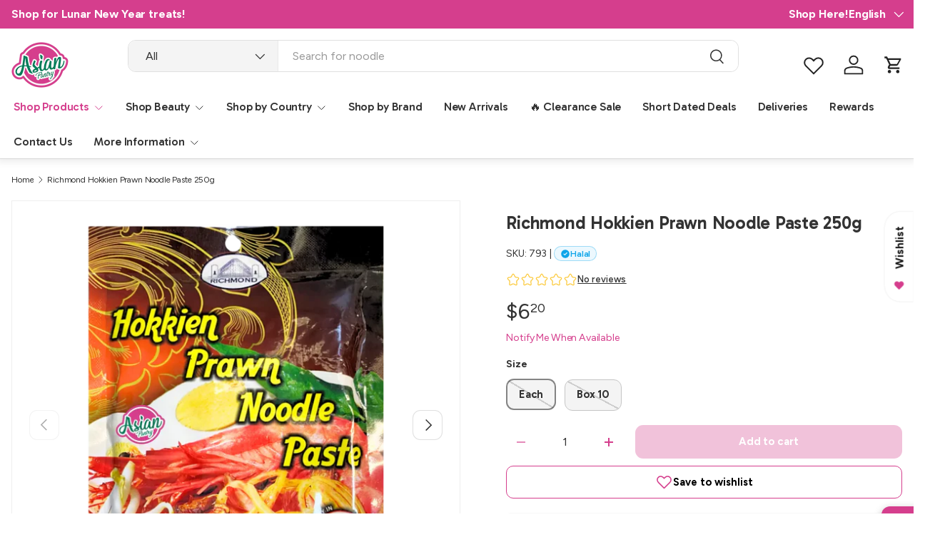

--- FILE ---
content_type: text/html; charset=utf-8
request_url: https://asianpantry.com.au/products/richmond-brand-hokkien-prawn-noodle-paste-250g
body_size: 118834
content:
<!doctype html>
<html class="no-js" lang="en" dir="ltr">
<head><meta charset="utf-8">
<meta name="viewport" content="width=device-width,initial-scale=1">
<title>Richmond Brand Hokkien Prawn Noodle Paste 250g - Asian Pantry | Asian Grocery</title><link rel="canonical" href="https://asianpantry.com.au/products/richmond-brand-hokkien-prawn-noodle-paste-250g"><link rel="icon" href="//asianpantry.com.au/cdn/shop/files/Logo_with_Transparency_d440d79f-cb7e-4494-bba4-d17327e07f12.png?crop=center&height=48&v=1667765837&width=48" type="image/png">
  <link rel="apple-touch-icon" href="//asianpantry.com.au/cdn/shop/files/Logo_with_Transparency_d440d79f-cb7e-4494-bba4-d17327e07f12.png?crop=center&height=180&v=1667765837&width=180"><meta name="description" content="Authentic Malaysian paste for cooking up a bowl of delicious hokkein prawn noodles.Country of Origin: MalaysiaShop online for your favourite Asian groceries. Asian Pantry is open 24/7 with low prices everyday. Have any questions? Message us on chat or give us a call."><meta property="og:site_name" content="Asian Pantry">
<meta property="og:url" content="https://asianpantry.com.au/products/richmond-brand-hokkien-prawn-noodle-paste-250g">
<meta property="og:title" content="Richmond Brand Hokkien Prawn Noodle Paste 250g - Asian Pantry | Asian Grocery">
<meta property="og:type" content="product">
<meta property="og:description" content="Authentic Malaysian paste for cooking up a bowl of delicious hokkein prawn noodles.Country of Origin: MalaysiaShop online for your favourite Asian groceries. Asian Pantry is open 24/7 with low prices everyday. Have any questions? Message us on chat or give us a call."><meta property="og:image" content="http://asianpantry.com.au/cdn/shop/files/39f1ed7fa3621d1dcc1848026bf20e71.webp?crop=center&height=1200&v=1765534018&width=1200">
  <meta property="og:image:secure_url" content="https://asianpantry.com.au/cdn/shop/files/39f1ed7fa3621d1dcc1848026bf20e71.webp?crop=center&height=1200&v=1765534018&width=1200">
  <meta property="og:image:width" content="1500">
  <meta property="og:image:height" content="1500"><meta property="og:price:amount" content="6.20">
  <meta property="og:price:currency" content="AUD"><meta name="twitter:card" content="summary_large_image">
<meta name="twitter:title" content="Richmond Brand Hokkien Prawn Noodle Paste 250g - Asian Pantry | Asian Grocery">
<meta name="twitter:description" content="Authentic Malaysian paste for cooking up a bowl of delicious hokkein prawn noodles.Country of Origin: MalaysiaShop online for your favourite Asian groceries. Asian Pantry is open 24/7 with low prices everyday. Have any questions? Message us on chat or give us a call.">
<meta name="viewport" content="width=device-width, initial-scale=1.0, minimum-scale=1.0, maximum-scale=1.0, user-scalable=0, shrink-to-fit=no">


<link rel="preconnect" href="https://fonts.googleapis.com">
<link rel="preconnect" href="https://fonts.gstatic.com" crossorigin>
<link
  href="https://fonts.googleapis.com/css2?family=Figtree:ital,wght@0,300..900;1,300..900&family=Gabarito:wght@400..900&display=block"
  rel="stylesheet">

  <link rel="preload" href="//asianpantry.com.au/cdn/shop/t/63/assets/main.css?v=115014549435691894571768949971" as="style">
  <link rel="stylesheet" href="//asianpantry.com.au/cdn/shop/t/63/assets/main.css?v=115014549435691894571768949971"><style data-shopify>@font-face {
  font-family: Figtree;
  font-weight: 400;
  font-style: normal;
  font-display: swap;
  src: url("//asianpantry.com.au/cdn/fonts/figtree/figtree_n4.3c0838aba1701047e60be6a99a1b0a40ce9b8419.woff2") format("woff2"),
       url("//asianpantry.com.au/cdn/fonts/figtree/figtree_n4.c0575d1db21fc3821f17fd6617d3dee552312137.woff") format("woff");
}
@font-face {
  font-family: Figtree;
  font-weight: 500;
  font-style: normal;
  font-display: swap;
  src: url("//asianpantry.com.au/cdn/fonts/figtree/figtree_n5.3b6b7df38aa5986536945796e1f947445832047c.woff2") format("woff2"),
       url("//asianpantry.com.au/cdn/fonts/figtree/figtree_n5.f26bf6dcae278b0ed902605f6605fa3338e81dab.woff") format("woff");
}
@font-face {
  font-family: Figtree;
  font-weight: 400;
  font-style: italic;
  font-display: swap;
  src: url("//asianpantry.com.au/cdn/fonts/figtree/figtree_i4.89f7a4275c064845c304a4cf8a4a586060656db2.woff2") format("woff2"),
       url("//asianpantry.com.au/cdn/fonts/figtree/figtree_i4.6f955aaaafc55a22ffc1f32ecf3756859a5ad3e2.woff") format("woff");
}
@font-face {
  font-family: Figtree;
  font-weight: 500;
  font-style: italic;
  font-display: swap;
  src: url("//asianpantry.com.au/cdn/fonts/figtree/figtree_i5.969396f679a62854cf82dbf67acc5721e41351f0.woff2") format("woff2"),
       url("//asianpantry.com.au/cdn/fonts/figtree/figtree_i5.93bc1cad6c73ca9815f9777c49176dfc9d2890dd.woff") format("woff");
}
@font-face {
  font-family: Figtree;
  font-weight: 500;
  font-style: normal;
  font-display: swap;
  src: url("//asianpantry.com.au/cdn/fonts/figtree/figtree_n5.3b6b7df38aa5986536945796e1f947445832047c.woff2") format("woff2"),
       url("//asianpantry.com.au/cdn/fonts/figtree/figtree_n5.f26bf6dcae278b0ed902605f6605fa3338e81dab.woff") format("woff");
}
@font-face {
  font-family: Figtree;
  font-weight: 600;
  font-style: normal;
  font-display: swap;
  src: url("//asianpantry.com.au/cdn/fonts/figtree/figtree_n6.9d1ea52bb49a0a86cfd1b0383d00f83d3fcc14de.woff2") format("woff2"),
       url("//asianpantry.com.au/cdn/fonts/figtree/figtree_n6.f0fcdea525a0e47b2ae4ab645832a8e8a96d31d3.woff") format("woff");
}
:root {
      --bg-color: 255 255 255 / 1.0;
      --bg-color-og: 255 255 255 / 1.0;
      --heading-color: 51 51 51;
      --text-color: 51 51 51;
      --text-color-og: 51 51 51;
      --scrollbar-color: 51 51 51;
      --link-color: 213 62 141;
      --link-color-og: 213 62 141;
      --star-color: 252 202 44;
      --sale-price-color: 213 62 141;--swatch-border-color-default: 214 214 214;
        --swatch-border-color-active: 153 153 153;
        --swatch-card-size: 24px;
        --swatch-variant-picker-size: 24px;--color-scheme-1-bg: 255 255 255 / 1.0;
      --color-scheme-1-grad: ;
      --color-scheme-1-heading: 51 51 51;
      --color-scheme-1-text: 104 104 104;
      --color-scheme-1-btn-bg: 213 62 141;
      --color-scheme-1-btn-text: 250 250 250;
      --color-scheme-1-btn-bg-hover: 222 103 164;--color-scheme-2-bg: 213 62 141 / 1.0;
      --color-scheme-2-grad: ;
      --color-scheme-2-heading: 255 255 255;
      --color-scheme-2-text: 255 255 255;
      --color-scheme-2-btn-bg: 213 62 141;
      --color-scheme-2-btn-text: 51 51 51;
      --color-scheme-2-btn-bg-hover: 196 69 136;--color-scheme-3-bg: 0 126 91 / 1.0;
      --color-scheme-3-grad: linear-gradient(22deg, rgba(0, 126, 91, 1) 16%, rgba(0, 126, 91, 1) 84%);
      --color-scheme-3-heading: 255 255 255;
      --color-scheme-3-text: 255 255 255;
      --color-scheme-3-btn-bg: 255 255 255;
      --color-scheme-3-btn-text: 51 51 51;
      --color-scheme-3-btn-bg-hover: 232 232 232;

      --drawer-bg-color: 255 255 255 / 1.0;
      --drawer-text-color: 51 51 51;

      --panel-bg-color: 242 244 243 / 1.0;
      --panel-heading-color: 51 51 51;
      --panel-text-color: 51 51 51;

      --in-stock-text-color: 13 137 62;
      --low-stock-text-color: 210 134 26;
      --very-low-stock-text-color: 170 24 44;
      --no-stock-text-color: 83 86 90;
      --no-stock-backordered-text-color: 83 86 90;

      --error-bg-color: 244 216 220;
      --error-text-color: 170 24 44;
      --success-bg-color: 109 174 30;
      --success-text-color: 255 255 255;
      --info-bg-color: 242 244 243;
      --info-text-color: 51 51 51;

      --heading-font-family: Figtree, sans-serif;
      --heading-font-style: normal;
      --heading-font-weight: 500;
      --heading-scale-start: 2;
      --heading-letter-spacing: -0.01em;

      --navigation-font-family: Figtree, sans-serif;
      --navigation-font-style: normal;
      --navigation-font-weight: 600;
      --navigation-letter-spacing: -0.01em;--heading-text-transform: none;--subheading-text-transform: none;--body-font-family: Figtree, sans-serif;
      --body-font-style: normal;
      --body-font-weight: 400;
      --body-font-size: 16;
      --body-font-size-px: 16px;
      --body-letter-spacing: -0.01em;

      --section-gap: 24;
      --heading-gap: calc(8 * var(--space-unit));--grid-column-gap: 20px;
      --product-card-gap: 0px;--btn-bg-color: 213 62 141;
      --btn-bg-hover-color: 222 104 165;
      --btn-text-color: 255 255 255;
      --btn-bg-color-og: 213 62 141;
      --btn-text-color-og: 255 255 255;
      --btn-alt-bg-color: 213 62 141;
      --btn-alt-bg-alpha: 1.0;
      --btn-alt-text-color: 255 255 255;
      --btn-border-width: 3px;
      --btn-padding-y: 12px;
      --btn-text-size: 0.92em;

      
        --btn-border-radius: 11px;
      

      --btn-lg-border-radius: 50%;
      --btn-icon-border-radius: 50%;
      --input-with-btn-inner-radius: var(--btn-border-radius);--input-bg-color: 255 255 255 / 1.0;
      --input-text-color: 51 51 51;
      --input-border-width: 3px;
      --input-border-radius: 8px;
      --textarea-border-radius: 8px;--input-border-radius: 11px;--input-bg-color-diff-3: #f7f7f7;
        --input-bg-color-diff-6: #f0f0f0;--modal-border-radius: 12px;
      --modal-overlay-color: 0 0 0;
      --modal-overlay-opacity: 0.4;
      --drawer-border-radius: 12px;
      --overlay-border-radius: 8px;--custom-label-bg-color: 252 202 44;
        --custom-label-text-color: 51 51 51;--sale-label-bg-color: 213 62 141;
        --sale-label-text-color: 255 255 255;--sold-out-label-bg-color: 51 51 51;
        --sold-out-label-text-color: 255 255 255;--new-label-bg-color: 26 102 210;
        --new-label-text-color: 255 255 255;--preorder-label-bg-color: 170 225 62;
      --preorder-label-text-color: 51 51 51;

      --page-width: 1290px;
      --gutter-sm: 20px;
      --gutter-md: 48px;
      --gutter-lg: 64px;

      --payment-terms-bg-color: #ffffff;

      --coll-card-bg-color: #fafafa;
      --coll-card-border-color: rgba(0,0,0,0);

      --card-bg-color: 255 255 255;
      --card-text-color: 51 51 51;
      --card-border-color: #dddddd;
        
          --aos-animate-duration: 0.7s;
        

        
          --aos-min-width: 600;
        
      

      --reading-width: 48em;
        --cart-savings-color: 198 32 32
      
    }@media (max-width: 769px) {
      :root { --reading-width: 36em; }
    }</style><script src="//asianpantry.com.au/cdn/shop/t/63/assets/main.js?v=149297231963086870661759962745" defer="defer"></script>
  <script src="//asianpantry.com.au/cdn/shop/t/63/assets/ap-cart-totals.js?v=151244484970001907181759962745" defer="defer"></script><script defer src="https://ajax.googleapis.com/ajax/libs/jquery/3.6.0/jquery.min.js"></script><link rel="preload" href="//asianpantry.com.au/cdn/fonts/figtree/figtree_n4.3c0838aba1701047e60be6a99a1b0a40ce9b8419.woff2" as="font" type="font/woff2" crossorigin fetchpriority="high"><link rel="preload" href="//asianpantry.com.au/cdn/fonts/figtree/figtree_n5.3b6b7df38aa5986536945796e1f947445832047c.woff2" as="font" type="font/woff2" crossorigin fetchpriority="high"><script src="//asianpantry.com.au/cdn/shop/t/63/assets/blur-messages.js?v=98620774460636405321759962745" defer="defer"></script>
    <script src="//asianpantry.com.au/cdn/shop/t/63/assets/animate-on-scroll.js?v=15249566486942820451759962745" defer="defer"></script>
    <link rel="stylesheet" href="//asianpantry.com.au/cdn/shop/t/63/assets/animate-on-scroll.css?v=62865576715456057531759962745">
  

  <script>document.documentElement.className = document.documentElement.className.replace('no-js', 'js');</script><!-- CC Custom Head Start --><!-- CC Custom Head End --><link href='https://fonts.googleapis.com/css?family=Lato:300,400,700,900|Manjari:400,700|Nunito:300,400,600,700,800|Roboto:300,400,500,700,900&display=swap' rel='stylesheet'>
                                   <link rel='stylesheet' href='https://reorder-master.hulkapps.com/css/re-order.css?v=2026-01-05 01:35:16'>
<script>window.performance && window.performance.mark && window.performance.mark('shopify.content_for_header.start');</script><meta name="google-site-verification" content="xsBQIkKc4e18jItGszSSEXgb1B9MXPOKV2dSz-AvGfc">
<meta name="google-site-verification" content="QALUejOUr9bv_xQ0v3ecMIDjtNcNQ9suMeAlFc_So6M">
<meta id="shopify-digital-wallet" name="shopify-digital-wallet" content="/29656547427/digital_wallets/dialog">
<meta name="shopify-checkout-api-token" content="50315b9ba96e949fa073e57663fbacbf">
<meta id="in-context-paypal-metadata" data-shop-id="29656547427" data-venmo-supported="false" data-environment="production" data-locale="en_US" data-paypal-v4="true" data-currency="AUD">
<link rel="alternate" hreflang="x-default" href="https://asianpantry.com.au/products/richmond-brand-hokkien-prawn-noodle-paste-250g">
<link rel="alternate" hreflang="en" href="https://asianpantry.com.au/products/richmond-brand-hokkien-prawn-noodle-paste-250g">
<link rel="alternate" hreflang="zh-Hans" href="https://asianpantry.com.au/zh/products/richmond-brand-hokkien-prawn-noodle-paste-250g">
<link rel="alternate" hreflang="ms" href="https://asianpantry.com.au/ms/products/richmond-brand-hokkien-prawn-noodle-paste-250g">
<link rel="alternate" hreflang="zh-Hans-AU" href="https://asianpantry.com.au/zh/products/richmond-brand-hokkien-prawn-noodle-paste-250g">
<link rel="alternate" type="application/json+oembed" href="https://asianpantry.com.au/products/richmond-brand-hokkien-prawn-noodle-paste-250g.oembed">
<script async="async" src="/checkouts/internal/preloads.js?locale=en-AU"></script>
<link rel="preconnect" href="https://shop.app" crossorigin="anonymous">
<script async="async" src="https://shop.app/checkouts/internal/preloads.js?locale=en-AU&shop_id=29656547427" crossorigin="anonymous"></script>
<script id="apple-pay-shop-capabilities" type="application/json">{"shopId":29656547427,"countryCode":"AU","currencyCode":"AUD","merchantCapabilities":["supports3DS"],"merchantId":"gid:\/\/shopify\/Shop\/29656547427","merchantName":"Asian Pantry","requiredBillingContactFields":["postalAddress","email","phone"],"requiredShippingContactFields":["postalAddress","email","phone"],"shippingType":"shipping","supportedNetworks":["visa","masterCard","amex","jcb"],"total":{"type":"pending","label":"Asian Pantry","amount":"1.00"},"shopifyPaymentsEnabled":true,"supportsSubscriptions":true}</script>
<script id="shopify-features" type="application/json">{"accessToken":"50315b9ba96e949fa073e57663fbacbf","betas":["rich-media-storefront-analytics"],"domain":"asianpantry.com.au","predictiveSearch":true,"shopId":29656547427,"locale":"en"}</script>
<script>var Shopify = Shopify || {};
Shopify.shop = "myasianpantry.myshopify.com";
Shopify.locale = "en";
Shopify.currency = {"active":"AUD","rate":"1.0"};
Shopify.country = "AU";
Shopify.theme = {"name":"January 2026","id":181188985148,"schema_name":"Canopy","schema_version":"6.3.2","theme_store_id":732,"role":"main"};
Shopify.theme.handle = "null";
Shopify.theme.style = {"id":null,"handle":null};
Shopify.cdnHost = "asianpantry.com.au/cdn";
Shopify.routes = Shopify.routes || {};
Shopify.routes.root = "/";</script>
<script type="module">!function(o){(o.Shopify=o.Shopify||{}).modules=!0}(window);</script>
<script>!function(o){function n(){var o=[];function n(){o.push(Array.prototype.slice.apply(arguments))}return n.q=o,n}var t=o.Shopify=o.Shopify||{};t.loadFeatures=n(),t.autoloadFeatures=n()}(window);</script>
<script>
  window.ShopifyPay = window.ShopifyPay || {};
  window.ShopifyPay.apiHost = "shop.app\/pay";
  window.ShopifyPay.redirectState = null;
</script>
<script id="shop-js-analytics" type="application/json">{"pageType":"product"}</script>
<script defer="defer" async type="module" src="//asianpantry.com.au/cdn/shopifycloud/shop-js/modules/v2/client.init-shop-cart-sync_BdyHc3Nr.en.esm.js"></script>
<script defer="defer" async type="module" src="//asianpantry.com.au/cdn/shopifycloud/shop-js/modules/v2/chunk.common_Daul8nwZ.esm.js"></script>
<script type="module">
  await import("//asianpantry.com.au/cdn/shopifycloud/shop-js/modules/v2/client.init-shop-cart-sync_BdyHc3Nr.en.esm.js");
await import("//asianpantry.com.au/cdn/shopifycloud/shop-js/modules/v2/chunk.common_Daul8nwZ.esm.js");

  window.Shopify.SignInWithShop?.initShopCartSync?.({"fedCMEnabled":true,"windoidEnabled":true});

</script>
<script>
  window.Shopify = window.Shopify || {};
  if (!window.Shopify.featureAssets) window.Shopify.featureAssets = {};
  window.Shopify.featureAssets['shop-js'] = {"shop-cart-sync":["modules/v2/client.shop-cart-sync_QYOiDySF.en.esm.js","modules/v2/chunk.common_Daul8nwZ.esm.js"],"init-fed-cm":["modules/v2/client.init-fed-cm_DchLp9rc.en.esm.js","modules/v2/chunk.common_Daul8nwZ.esm.js"],"shop-button":["modules/v2/client.shop-button_OV7bAJc5.en.esm.js","modules/v2/chunk.common_Daul8nwZ.esm.js"],"init-windoid":["modules/v2/client.init-windoid_DwxFKQ8e.en.esm.js","modules/v2/chunk.common_Daul8nwZ.esm.js"],"shop-cash-offers":["modules/v2/client.shop-cash-offers_DWtL6Bq3.en.esm.js","modules/v2/chunk.common_Daul8nwZ.esm.js","modules/v2/chunk.modal_CQq8HTM6.esm.js"],"shop-toast-manager":["modules/v2/client.shop-toast-manager_CX9r1SjA.en.esm.js","modules/v2/chunk.common_Daul8nwZ.esm.js"],"init-shop-email-lookup-coordinator":["modules/v2/client.init-shop-email-lookup-coordinator_UhKnw74l.en.esm.js","modules/v2/chunk.common_Daul8nwZ.esm.js"],"pay-button":["modules/v2/client.pay-button_DzxNnLDY.en.esm.js","modules/v2/chunk.common_Daul8nwZ.esm.js"],"avatar":["modules/v2/client.avatar_BTnouDA3.en.esm.js"],"init-shop-cart-sync":["modules/v2/client.init-shop-cart-sync_BdyHc3Nr.en.esm.js","modules/v2/chunk.common_Daul8nwZ.esm.js"],"shop-login-button":["modules/v2/client.shop-login-button_D8B466_1.en.esm.js","modules/v2/chunk.common_Daul8nwZ.esm.js","modules/v2/chunk.modal_CQq8HTM6.esm.js"],"init-customer-accounts-sign-up":["modules/v2/client.init-customer-accounts-sign-up_C8fpPm4i.en.esm.js","modules/v2/client.shop-login-button_D8B466_1.en.esm.js","modules/v2/chunk.common_Daul8nwZ.esm.js","modules/v2/chunk.modal_CQq8HTM6.esm.js"],"init-shop-for-new-customer-accounts":["modules/v2/client.init-shop-for-new-customer-accounts_CVTO0Ztu.en.esm.js","modules/v2/client.shop-login-button_D8B466_1.en.esm.js","modules/v2/chunk.common_Daul8nwZ.esm.js","modules/v2/chunk.modal_CQq8HTM6.esm.js"],"init-customer-accounts":["modules/v2/client.init-customer-accounts_dRgKMfrE.en.esm.js","modules/v2/client.shop-login-button_D8B466_1.en.esm.js","modules/v2/chunk.common_Daul8nwZ.esm.js","modules/v2/chunk.modal_CQq8HTM6.esm.js"],"shop-follow-button":["modules/v2/client.shop-follow-button_CkZpjEct.en.esm.js","modules/v2/chunk.common_Daul8nwZ.esm.js","modules/v2/chunk.modal_CQq8HTM6.esm.js"],"lead-capture":["modules/v2/client.lead-capture_BntHBhfp.en.esm.js","modules/v2/chunk.common_Daul8nwZ.esm.js","modules/v2/chunk.modal_CQq8HTM6.esm.js"],"checkout-modal":["modules/v2/client.checkout-modal_CfxcYbTm.en.esm.js","modules/v2/chunk.common_Daul8nwZ.esm.js","modules/v2/chunk.modal_CQq8HTM6.esm.js"],"shop-login":["modules/v2/client.shop-login_Da4GZ2H6.en.esm.js","modules/v2/chunk.common_Daul8nwZ.esm.js","modules/v2/chunk.modal_CQq8HTM6.esm.js"],"payment-terms":["modules/v2/client.payment-terms_MV4M3zvL.en.esm.js","modules/v2/chunk.common_Daul8nwZ.esm.js","modules/v2/chunk.modal_CQq8HTM6.esm.js"]};
</script>
<script>(function() {
  var isLoaded = false;
  function asyncLoad() {
    if (isLoaded) return;
    isLoaded = true;
    var urls = ["https:\/\/cdn.getcarro.com\/script-tags\/all\/050820094100.js?shop=myasianpantry.myshopify.com","https:\/\/static.klaviyo.com\/onsite\/js\/klaviyo.js?company_id=S9EfAB\u0026shop=myasianpantry.myshopify.com","https:\/\/d10lpsik1i8c69.cloudfront.net\/w.js?shop=myasianpantry.myshopify.com"];
    for (var i = 0; i < urls.length; i++) {
      var s = document.createElement('script');
      s.type = 'text/javascript';
      s.async = true;
      s.src = urls[i];
      var x = document.getElementsByTagName('script')[0];
      x.parentNode.insertBefore(s, x);
    }
  };
  if(window.attachEvent) {
    window.attachEvent('onload', asyncLoad);
  } else {
    window.addEventListener('load', asyncLoad, false);
  }
})();</script>
<script id="__st">var __st={"a":29656547427,"offset":39600,"reqid":"2acf8df0-584e-4544-b366-49461d0c1b11-1768986513","pageurl":"asianpantry.com.au\/products\/richmond-brand-hokkien-prawn-noodle-paste-250g","u":"d80e615556b6","p":"product","rtyp":"product","rid":4677159747683};</script>
<script>window.ShopifyPaypalV4VisibilityTracking = true;</script>
<script id="form-persister">!function(){'use strict';const t='contact',e='new_comment',n=[[t,t],['blogs',e],['comments',e],[t,'customer']],o='password',r='form_key',c=['recaptcha-v3-token','g-recaptcha-response','h-captcha-response',o],s=()=>{try{return window.sessionStorage}catch{return}},i='__shopify_v',u=t=>t.elements[r],a=function(){const t=[...n].map((([t,e])=>`form[action*='/${t}']:not([data-nocaptcha='true']) input[name='form_type'][value='${e}']`)).join(',');var e;return e=t,()=>e?[...document.querySelectorAll(e)].map((t=>t.form)):[]}();function m(t){const e=u(t);a().includes(t)&&(!e||!e.value)&&function(t){try{if(!s())return;!function(t){const e=s();if(!e)return;const n=u(t);if(!n)return;const o=n.value;o&&e.removeItem(o)}(t);const e=Array.from(Array(32),(()=>Math.random().toString(36)[2])).join('');!function(t,e){u(t)||t.append(Object.assign(document.createElement('input'),{type:'hidden',name:r})),t.elements[r].value=e}(t,e),function(t,e){const n=s();if(!n)return;const r=[...t.querySelectorAll(`input[type='${o}']`)].map((({name:t})=>t)),u=[...c,...r],a={};for(const[o,c]of new FormData(t).entries())u.includes(o)||(a[o]=c);n.setItem(e,JSON.stringify({[i]:1,action:t.action,data:a}))}(t,e)}catch(e){console.error('failed to persist form',e)}}(t)}const f=t=>{if('true'===t.dataset.persistBound)return;const e=function(t,e){const n=function(t){return'function'==typeof t.submit?t.submit:HTMLFormElement.prototype.submit}(t).bind(t);return function(){let t;return()=>{t||(t=!0,(()=>{try{e(),n()}catch(t){(t=>{console.error('form submit failed',t)})(t)}})(),setTimeout((()=>t=!1),250))}}()}(t,(()=>{m(t)}));!function(t,e){if('function'==typeof t.submit&&'function'==typeof e)try{t.submit=e}catch{}}(t,e),t.addEventListener('submit',(t=>{t.preventDefault(),e()})),t.dataset.persistBound='true'};!function(){function t(t){const e=(t=>{const e=t.target;return e instanceof HTMLFormElement?e:e&&e.form})(t);e&&m(e)}document.addEventListener('submit',t),document.addEventListener('DOMContentLoaded',(()=>{const e=a();for(const t of e)f(t);var n;n=document.body,new window.MutationObserver((t=>{for(const e of t)if('childList'===e.type&&e.addedNodes.length)for(const t of e.addedNodes)1===t.nodeType&&'FORM'===t.tagName&&a().includes(t)&&f(t)})).observe(n,{childList:!0,subtree:!0,attributes:!1}),document.removeEventListener('submit',t)}))}()}();</script>
<script integrity="sha256-4kQ18oKyAcykRKYeNunJcIwy7WH5gtpwJnB7kiuLZ1E=" data-source-attribution="shopify.loadfeatures" defer="defer" src="//asianpantry.com.au/cdn/shopifycloud/storefront/assets/storefront/load_feature-a0a9edcb.js" crossorigin="anonymous"></script>
<script crossorigin="anonymous" defer="defer" src="//asianpantry.com.au/cdn/shopifycloud/storefront/assets/shopify_pay/storefront-65b4c6d7.js?v=20250812"></script>
<script data-source-attribution="shopify.dynamic_checkout.dynamic.init">var Shopify=Shopify||{};Shopify.PaymentButton=Shopify.PaymentButton||{isStorefrontPortableWallets:!0,init:function(){window.Shopify.PaymentButton.init=function(){};var t=document.createElement("script");t.src="https://asianpantry.com.au/cdn/shopifycloud/portable-wallets/latest/portable-wallets.en.js",t.type="module",document.head.appendChild(t)}};
</script>
<script data-source-attribution="shopify.dynamic_checkout.buyer_consent">
  function portableWalletsHideBuyerConsent(e){var t=document.getElementById("shopify-buyer-consent"),n=document.getElementById("shopify-subscription-policy-button");t&&n&&(t.classList.add("hidden"),t.setAttribute("aria-hidden","true"),n.removeEventListener("click",e))}function portableWalletsShowBuyerConsent(e){var t=document.getElementById("shopify-buyer-consent"),n=document.getElementById("shopify-subscription-policy-button");t&&n&&(t.classList.remove("hidden"),t.removeAttribute("aria-hidden"),n.addEventListener("click",e))}window.Shopify?.PaymentButton&&(window.Shopify.PaymentButton.hideBuyerConsent=portableWalletsHideBuyerConsent,window.Shopify.PaymentButton.showBuyerConsent=portableWalletsShowBuyerConsent);
</script>
<script data-source-attribution="shopify.dynamic_checkout.cart.bootstrap">document.addEventListener("DOMContentLoaded",(function(){function t(){return document.querySelector("shopify-accelerated-checkout-cart, shopify-accelerated-checkout")}if(t())Shopify.PaymentButton.init();else{new MutationObserver((function(e,n){t()&&(Shopify.PaymentButton.init(),n.disconnect())})).observe(document.body,{childList:!0,subtree:!0})}}));
</script>
<link id="shopify-accelerated-checkout-styles" rel="stylesheet" media="screen" href="https://asianpantry.com.au/cdn/shopifycloud/portable-wallets/latest/accelerated-checkout-backwards-compat.css" crossorigin="anonymous">
<style id="shopify-accelerated-checkout-cart">
        #shopify-buyer-consent {
  margin-top: 1em;
  display: inline-block;
  width: 100%;
}

#shopify-buyer-consent.hidden {
  display: none;
}

#shopify-subscription-policy-button {
  background: none;
  border: none;
  padding: 0;
  text-decoration: underline;
  font-size: inherit;
  cursor: pointer;
}

#shopify-subscription-policy-button::before {
  box-shadow: none;
}

      </style>
<script id="sections-script" data-sections="header,footer" defer="defer" src="//asianpantry.com.au/cdn/shop/t/63/compiled_assets/scripts.js?v=9165"></script>
<script>window.performance && window.performance.mark && window.performance.mark('shopify.content_for_header.end');</script>
<!-- BEGIN app block: shopify://apps/microsoft-clarity/blocks/clarity_js/31c3d126-8116-4b4a-8ba1-baeda7c4aeea -->
<script type="text/javascript">
  (function (c, l, a, r, i, t, y) {
    c[a] = c[a] || function () { (c[a].q = c[a].q || []).push(arguments); };
    t = l.createElement(r); t.async = 1; t.src = "https://www.clarity.ms/tag/" + i + "?ref=shopify";
    y = l.getElementsByTagName(r)[0]; y.parentNode.insertBefore(t, y);

    c.Shopify.loadFeatures([{ name: "consent-tracking-api", version: "0.1" }], error => {
      if (error) {
        console.error("Error loading Shopify features:", error);
        return;
      }

      c[a]('consentv2', {
        ad_Storage: c.Shopify.customerPrivacy.marketingAllowed() ? "granted" : "denied",
        analytics_Storage: c.Shopify.customerPrivacy.analyticsProcessingAllowed() ? "granted" : "denied",
      });
    });

    l.addEventListener("visitorConsentCollected", function (e) {
      c[a]('consentv2', {
        ad_Storage: e.detail.marketingAllowed ? "granted" : "denied",
        analytics_Storage: e.detail.analyticsAllowed ? "granted" : "denied",
      });
    });
  })(window, document, "clarity", "script", "srmb9pv3xr");
</script>



<!-- END app block --><!-- BEGIN app block: shopify://apps/klaviyo-email-marketing-sms/blocks/klaviyo-onsite-embed/2632fe16-c075-4321-a88b-50b567f42507 -->












  <script async src="https://static.klaviyo.com/onsite/js/S9EfAB/klaviyo.js?company_id=S9EfAB"></script>
  <script>!function(){if(!window.klaviyo){window._klOnsite=window._klOnsite||[];try{window.klaviyo=new Proxy({},{get:function(n,i){return"push"===i?function(){var n;(n=window._klOnsite).push.apply(n,arguments)}:function(){for(var n=arguments.length,o=new Array(n),w=0;w<n;w++)o[w]=arguments[w];var t="function"==typeof o[o.length-1]?o.pop():void 0,e=new Promise((function(n){window._klOnsite.push([i].concat(o,[function(i){t&&t(i),n(i)}]))}));return e}}})}catch(n){window.klaviyo=window.klaviyo||[],window.klaviyo.push=function(){var n;(n=window._klOnsite).push.apply(n,arguments)}}}}();</script>

  
    <script id="viewed_product">
      if (item == null) {
        var _learnq = _learnq || [];

        var MetafieldReviews = null
        var MetafieldYotpoRating = null
        var MetafieldYotpoCount = null
        var MetafieldLooxRating = null
        var MetafieldLooxCount = null
        var okendoProduct = null
        var okendoProductReviewCount = null
        var okendoProductReviewAverageValue = null
        try {
          // The following fields are used for Customer Hub recently viewed in order to add reviews.
          // This information is not part of __kla_viewed. Instead, it is part of __kla_viewed_reviewed_items
          MetafieldReviews = {"rating_count":0};
          MetafieldYotpoRating = null
          MetafieldYotpoCount = null
          MetafieldLooxRating = null
          MetafieldLooxCount = null

          okendoProduct = null
          // If the okendo metafield is not legacy, it will error, which then requires the new json formatted data
          if (okendoProduct && 'error' in okendoProduct) {
            okendoProduct = null
          }
          okendoProductReviewCount = okendoProduct ? okendoProduct.reviewCount : null
          okendoProductReviewAverageValue = okendoProduct ? okendoProduct.reviewAverageValue : null
        } catch (error) {
          console.error('Error in Klaviyo onsite reviews tracking:', error);
        }

        var item = {
          Name: "Richmond Hokkien Prawn Noodle Paste 250g",
          ProductID: 4677159747683,
          Categories: ["All Countries","Pantry","Sauces \u0026 Pastes"],
          ImageURL: "https://asianpantry.com.au/cdn/shop/files/39f1ed7fa3621d1dcc1848026bf20e71_grande.webp?v=1765534018",
          URL: "https://asianpantry.com.au/products/richmond-brand-hokkien-prawn-noodle-paste-250g",
          Brand: "Richmond",
          Price: "$6.20",
          Value: "6.20",
          CompareAtPrice: "$59.90"
        };
        _learnq.push(['track', 'Viewed Product', item]);
        _learnq.push(['trackViewedItem', {
          Title: item.Name,
          ItemId: item.ProductID,
          Categories: item.Categories,
          ImageUrl: item.ImageURL,
          Url: item.URL,
          Metadata: {
            Brand: item.Brand,
            Price: item.Price,
            Value: item.Value,
            CompareAtPrice: item.CompareAtPrice
          },
          metafields:{
            reviews: MetafieldReviews,
            yotpo:{
              rating: MetafieldYotpoRating,
              count: MetafieldYotpoCount,
            },
            loox:{
              rating: MetafieldLooxRating,
              count: MetafieldLooxCount,
            },
            okendo: {
              rating: okendoProductReviewAverageValue,
              count: okendoProductReviewCount,
            }
          }
        }]);
      }
    </script>
  




  <script>
    window.klaviyoReviewsProductDesignMode = false
  </script>







<!-- END app block --><!-- BEGIN app block: shopify://apps/rt-page-speed-booster/blocks/app-embed/4a6fa896-93b0-4e15-9d32-c2311aca53bb --><script>
  window.roarJs = window.roarJs || {};
  roarJs.QuicklinkConfig = {
    metafields: {
      shop: "myasianpantry.myshopify.com",
      settings: {"customized":{"enabled":"0","option":"intensity","intensity":"150"},"mobile":{"enabled":"0","option":"intensity","intensity":"150"}},
      moneyFormat: "${{amount}}"
    }
  }
</script>
<script src='https://cdn.shopify.com/extensions/019b6b0f-4023-7492-aa67-5410b9565fa4/booster-2/assets/quicklink.js' defer></script>


<!-- END app block --><script src="https://cdn.shopify.com/extensions/0199767f-28e2-7d08-a330-ead3acf1e056/toastibar-15/assets/mps-toastibar.min.js" type="text/javascript" defer="defer"></script>
<script src="https://cdn.shopify.com/extensions/019b0ca3-aa13-7aa2-a0b4-6cb667a1f6f7/essential-countdown-timer-55/assets/countdown_timer_essential_apps.min.js" type="text/javascript" defer="defer"></script>
<script src="https://cdn.shopify.com/extensions/019bdf5c-d5d4-733e-a894-359635abdd89/avada-upsell-156/assets/avada-free-gift.js" type="text/javascript" defer="defer"></script>
<script src="https://cdn.shopify.com/extensions/019b68ee-42c6-729e-9a10-51be88604bdd/aov-bundle-upsell-109/assets/aov-offer.js" type="text/javascript" defer="defer"></script>
<link href="https://cdn.shopify.com/extensions/019b6b0f-4023-7492-aa67-5410b9565fa4/booster-2/assets/quicklink.css" rel="stylesheet" type="text/css" media="all">
<link href="https://monorail-edge.shopifysvc.com" rel="dns-prefetch">
<script>(function(){if ("sendBeacon" in navigator && "performance" in window) {try {var session_token_from_headers = performance.getEntriesByType('navigation')[0].serverTiming.find(x => x.name == '_s').description;} catch {var session_token_from_headers = undefined;}var session_cookie_matches = document.cookie.match(/_shopify_s=([^;]*)/);var session_token_from_cookie = session_cookie_matches && session_cookie_matches.length === 2 ? session_cookie_matches[1] : "";var session_token = session_token_from_headers || session_token_from_cookie || "";function handle_abandonment_event(e) {var entries = performance.getEntries().filter(function(entry) {return /monorail-edge.shopifysvc.com/.test(entry.name);});if (!window.abandonment_tracked && entries.length === 0) {window.abandonment_tracked = true;var currentMs = Date.now();var navigation_start = performance.timing.navigationStart;var payload = {shop_id: 29656547427,url: window.location.href,navigation_start,duration: currentMs - navigation_start,session_token,page_type: "product"};window.navigator.sendBeacon("https://monorail-edge.shopifysvc.com/v1/produce", JSON.stringify({schema_id: "online_store_buyer_site_abandonment/1.1",payload: payload,metadata: {event_created_at_ms: currentMs,event_sent_at_ms: currentMs}}));}}window.addEventListener('pagehide', handle_abandonment_event);}}());</script>
<script id="web-pixels-manager-setup">(function e(e,d,r,n,o){if(void 0===o&&(o={}),!Boolean(null===(a=null===(i=window.Shopify)||void 0===i?void 0:i.analytics)||void 0===a?void 0:a.replayQueue)){var i,a;window.Shopify=window.Shopify||{};var t=window.Shopify;t.analytics=t.analytics||{};var s=t.analytics;s.replayQueue=[],s.publish=function(e,d,r){return s.replayQueue.push([e,d,r]),!0};try{self.performance.mark("wpm:start")}catch(e){}var l=function(){var e={modern:/Edge?\/(1{2}[4-9]|1[2-9]\d|[2-9]\d{2}|\d{4,})\.\d+(\.\d+|)|Firefox\/(1{2}[4-9]|1[2-9]\d|[2-9]\d{2}|\d{4,})\.\d+(\.\d+|)|Chrom(ium|e)\/(9{2}|\d{3,})\.\d+(\.\d+|)|(Maci|X1{2}).+ Version\/(15\.\d+|(1[6-9]|[2-9]\d|\d{3,})\.\d+)([,.]\d+|)( \(\w+\)|)( Mobile\/\w+|) Safari\/|Chrome.+OPR\/(9{2}|\d{3,})\.\d+\.\d+|(CPU[ +]OS|iPhone[ +]OS|CPU[ +]iPhone|CPU IPhone OS|CPU iPad OS)[ +]+(15[._]\d+|(1[6-9]|[2-9]\d|\d{3,})[._]\d+)([._]\d+|)|Android:?[ /-](13[3-9]|1[4-9]\d|[2-9]\d{2}|\d{4,})(\.\d+|)(\.\d+|)|Android.+Firefox\/(13[5-9]|1[4-9]\d|[2-9]\d{2}|\d{4,})\.\d+(\.\d+|)|Android.+Chrom(ium|e)\/(13[3-9]|1[4-9]\d|[2-9]\d{2}|\d{4,})\.\d+(\.\d+|)|SamsungBrowser\/([2-9]\d|\d{3,})\.\d+/,legacy:/Edge?\/(1[6-9]|[2-9]\d|\d{3,})\.\d+(\.\d+|)|Firefox\/(5[4-9]|[6-9]\d|\d{3,})\.\d+(\.\d+|)|Chrom(ium|e)\/(5[1-9]|[6-9]\d|\d{3,})\.\d+(\.\d+|)([\d.]+$|.*Safari\/(?![\d.]+ Edge\/[\d.]+$))|(Maci|X1{2}).+ Version\/(10\.\d+|(1[1-9]|[2-9]\d|\d{3,})\.\d+)([,.]\d+|)( \(\w+\)|)( Mobile\/\w+|) Safari\/|Chrome.+OPR\/(3[89]|[4-9]\d|\d{3,})\.\d+\.\d+|(CPU[ +]OS|iPhone[ +]OS|CPU[ +]iPhone|CPU IPhone OS|CPU iPad OS)[ +]+(10[._]\d+|(1[1-9]|[2-9]\d|\d{3,})[._]\d+)([._]\d+|)|Android:?[ /-](13[3-9]|1[4-9]\d|[2-9]\d{2}|\d{4,})(\.\d+|)(\.\d+|)|Mobile Safari.+OPR\/([89]\d|\d{3,})\.\d+\.\d+|Android.+Firefox\/(13[5-9]|1[4-9]\d|[2-9]\d{2}|\d{4,})\.\d+(\.\d+|)|Android.+Chrom(ium|e)\/(13[3-9]|1[4-9]\d|[2-9]\d{2}|\d{4,})\.\d+(\.\d+|)|Android.+(UC? ?Browser|UCWEB|U3)[ /]?(15\.([5-9]|\d{2,})|(1[6-9]|[2-9]\d|\d{3,})\.\d+)\.\d+|SamsungBrowser\/(5\.\d+|([6-9]|\d{2,})\.\d+)|Android.+MQ{2}Browser\/(14(\.(9|\d{2,})|)|(1[5-9]|[2-9]\d|\d{3,})(\.\d+|))(\.\d+|)|K[Aa][Ii]OS\/(3\.\d+|([4-9]|\d{2,})\.\d+)(\.\d+|)/},d=e.modern,r=e.legacy,n=navigator.userAgent;return n.match(d)?"modern":n.match(r)?"legacy":"unknown"}(),u="modern"===l?"modern":"legacy",c=(null!=n?n:{modern:"",legacy:""})[u],f=function(e){return[e.baseUrl,"/wpm","/b",e.hashVersion,"modern"===e.buildTarget?"m":"l",".js"].join("")}({baseUrl:d,hashVersion:r,buildTarget:u}),m=function(e){var d=e.version,r=e.bundleTarget,n=e.surface,o=e.pageUrl,i=e.monorailEndpoint;return{emit:function(e){var a=e.status,t=e.errorMsg,s=(new Date).getTime(),l=JSON.stringify({metadata:{event_sent_at_ms:s},events:[{schema_id:"web_pixels_manager_load/3.1",payload:{version:d,bundle_target:r,page_url:o,status:a,surface:n,error_msg:t},metadata:{event_created_at_ms:s}}]});if(!i)return console&&console.warn&&console.warn("[Web Pixels Manager] No Monorail endpoint provided, skipping logging."),!1;try{return self.navigator.sendBeacon.bind(self.navigator)(i,l)}catch(e){}var u=new XMLHttpRequest;try{return u.open("POST",i,!0),u.setRequestHeader("Content-Type","text/plain"),u.send(l),!0}catch(e){return console&&console.warn&&console.warn("[Web Pixels Manager] Got an unhandled error while logging to Monorail."),!1}}}}({version:r,bundleTarget:l,surface:e.surface,pageUrl:self.location.href,monorailEndpoint:e.monorailEndpoint});try{o.browserTarget=l,function(e){var d=e.src,r=e.async,n=void 0===r||r,o=e.onload,i=e.onerror,a=e.sri,t=e.scriptDataAttributes,s=void 0===t?{}:t,l=document.createElement("script"),u=document.querySelector("head"),c=document.querySelector("body");if(l.async=n,l.src=d,a&&(l.integrity=a,l.crossOrigin="anonymous"),s)for(var f in s)if(Object.prototype.hasOwnProperty.call(s,f))try{l.dataset[f]=s[f]}catch(e){}if(o&&l.addEventListener("load",o),i&&l.addEventListener("error",i),u)u.appendChild(l);else{if(!c)throw new Error("Did not find a head or body element to append the script");c.appendChild(l)}}({src:f,async:!0,onload:function(){if(!function(){var e,d;return Boolean(null===(d=null===(e=window.Shopify)||void 0===e?void 0:e.analytics)||void 0===d?void 0:d.initialized)}()){var d=window.webPixelsManager.init(e)||void 0;if(d){var r=window.Shopify.analytics;r.replayQueue.forEach((function(e){var r=e[0],n=e[1],o=e[2];d.publishCustomEvent(r,n,o)})),r.replayQueue=[],r.publish=d.publishCustomEvent,r.visitor=d.visitor,r.initialized=!0}}},onerror:function(){return m.emit({status:"failed",errorMsg:"".concat(f," has failed to load")})},sri:function(e){var d=/^sha384-[A-Za-z0-9+/=]+$/;return"string"==typeof e&&d.test(e)}(c)?c:"",scriptDataAttributes:o}),m.emit({status:"loading"})}catch(e){m.emit({status:"failed",errorMsg:(null==e?void 0:e.message)||"Unknown error"})}}})({shopId: 29656547427,storefrontBaseUrl: "https://asianpantry.com.au",extensionsBaseUrl: "https://extensions.shopifycdn.com/cdn/shopifycloud/web-pixels-manager",monorailEndpoint: "https://monorail-edge.shopifysvc.com/unstable/produce_batch",surface: "storefront-renderer",enabledBetaFlags: ["2dca8a86"],webPixelsConfigList: [{"id":"2085781820","configuration":"{\"partnerId\": \"125537\", \"environment\": \"prod\", \"countryCode\": \"AU\", \"logLevel\": \"none\"}","eventPayloadVersion":"v1","runtimeContext":"STRICT","scriptVersion":"3add57fd2056b63da5cf857b4ed8b1f3","type":"APP","apiClientId":5829751,"privacyPurposes":["ANALYTICS","MARKETING","SALE_OF_DATA"],"dataSharingAdjustments":{"protectedCustomerApprovalScopes":[]}},{"id":"1843167548","configuration":"{\"domain\":\"myasianpantry.myshopify.com\"}","eventPayloadVersion":"v1","runtimeContext":"STRICT","scriptVersion":"303891feedfab197594ea2196507b8d0","type":"APP","apiClientId":2850947073,"privacyPurposes":["ANALYTICS","MARKETING","SALE_OF_DATA"],"capabilities":["advanced_dom_events"],"dataSharingAdjustments":{"protectedCustomerApprovalScopes":["read_customer_address","read_customer_email","read_customer_name","read_customer_personal_data","read_customer_phone"]}},{"id":"1835598140","configuration":"{\"accountID\":\"S9EfAB\",\"webPixelConfig\":\"eyJlbmFibGVBZGRlZFRvQ2FydEV2ZW50cyI6IHRydWV9\"}","eventPayloadVersion":"v1","runtimeContext":"STRICT","scriptVersion":"524f6c1ee37bacdca7657a665bdca589","type":"APP","apiClientId":123074,"privacyPurposes":["ANALYTICS","MARKETING"],"dataSharingAdjustments":{"protectedCustomerApprovalScopes":["read_customer_address","read_customer_email","read_customer_name","read_customer_personal_data","read_customer_phone"]}},{"id":"1648427324","configuration":"{\"projectId\":\"srmb9pv3xr\"}","eventPayloadVersion":"v1","runtimeContext":"STRICT","scriptVersion":"cf1781658ed156031118fc4bbc2ed159","type":"APP","apiClientId":240074326017,"privacyPurposes":[],"capabilities":["advanced_dom_events"],"dataSharingAdjustments":{"protectedCustomerApprovalScopes":["read_customer_personal_data"]}},{"id":"1238237500","configuration":"{\"shopId\":\"myasianpantry.myshopify.com\"}","eventPayloadVersion":"v1","runtimeContext":"STRICT","scriptVersion":"674c31de9c131805829c42a983792da6","type":"APP","apiClientId":2753413,"privacyPurposes":["ANALYTICS","MARKETING","SALE_OF_DATA"],"dataSharingAdjustments":{"protectedCustomerApprovalScopes":["read_customer_address","read_customer_email","read_customer_name","read_customer_personal_data","read_customer_phone"]}},{"id":"1237713212","configuration":"{\"tagID\":\"2613163920226\"}","eventPayloadVersion":"v1","runtimeContext":"STRICT","scriptVersion":"18031546ee651571ed29edbe71a3550b","type":"APP","apiClientId":3009811,"privacyPurposes":["ANALYTICS","MARKETING","SALE_OF_DATA"],"dataSharingAdjustments":{"protectedCustomerApprovalScopes":["read_customer_address","read_customer_email","read_customer_name","read_customer_personal_data","read_customer_phone"]}},{"id":"844431676","configuration":"{\"config\":\"{\\\"google_tag_ids\\\":[\\\"G-DGS4YXRWPV\\\",\\\"AW-857775475\\\",\\\"GT-5M3JSTS\\\"],\\\"target_country\\\":\\\"AU\\\",\\\"gtag_events\\\":[{\\\"type\\\":\\\"begin_checkout\\\",\\\"action_label\\\":[\\\"G-DGS4YXRWPV\\\",\\\"AW-857775475\\\/0Z01COy1hLYaEPO6gpkD\\\"]},{\\\"type\\\":\\\"search\\\",\\\"action_label\\\":[\\\"G-DGS4YXRWPV\\\",\\\"AW-857775475\\\/C_i8CPi1hLYaEPO6gpkD\\\"]},{\\\"type\\\":\\\"view_item\\\",\\\"action_label\\\":[\\\"G-DGS4YXRWPV\\\",\\\"AW-857775475\\\/1PV_CPW1hLYaEPO6gpkD\\\",\\\"MC-LNMQ1BNPX8\\\",\\\"AW-857775475\\\/b3QUCIPWydsBEPO6gpkD\\\"]},{\\\"type\\\":\\\"purchase\\\",\\\"action_label\\\":[\\\"G-DGS4YXRWPV\\\",\\\"AW-857775475\\\/ziGlCJmwhLYaEPO6gpkD\\\",\\\"MC-LNMQ1BNPX8\\\"]},{\\\"type\\\":\\\"page_view\\\",\\\"action_label\\\":[\\\"G-DGS4YXRWPV\\\",\\\"AW-857775475\\\/Uu0KCPK1hLYaEPO6gpkD\\\",\\\"MC-LNMQ1BNPX8\\\",\\\"AW-857775475\\\/HpeSCP3VydsBEPO6gpkD\\\"]},{\\\"type\\\":\\\"add_payment_info\\\",\\\"action_label\\\":[\\\"G-DGS4YXRWPV\\\",\\\"AW-857775475\\\/y-oxCPu1hLYaEPO6gpkD\\\"]},{\\\"type\\\":\\\"add_to_cart\\\",\\\"action_label\\\":[\\\"G-DGS4YXRWPV\\\",\\\"AW-857775475\\\/gAL0CO-1hLYaEPO6gpkD\\\"]}],\\\"enable_monitoring_mode\\\":false}\"}","eventPayloadVersion":"v1","runtimeContext":"OPEN","scriptVersion":"b2a88bafab3e21179ed38636efcd8a93","type":"APP","apiClientId":1780363,"privacyPurposes":[],"dataSharingAdjustments":{"protectedCustomerApprovalScopes":["read_customer_address","read_customer_email","read_customer_name","read_customer_personal_data","read_customer_phone"]}},{"id":"664076604","configuration":"{\"pixelCode\":\"CBGUKNJC77U546QUS3CG\"}","eventPayloadVersion":"v1","runtimeContext":"STRICT","scriptVersion":"22e92c2ad45662f435e4801458fb78cc","type":"APP","apiClientId":4383523,"privacyPurposes":["ANALYTICS","MARKETING","SALE_OF_DATA"],"dataSharingAdjustments":{"protectedCustomerApprovalScopes":["read_customer_address","read_customer_email","read_customer_name","read_customer_personal_data","read_customer_phone"]}},{"id":"344097084","configuration":"{\"pixel_id\":\"827198291019556\",\"pixel_type\":\"facebook_pixel\"}","eventPayloadVersion":"v1","runtimeContext":"OPEN","scriptVersion":"ca16bc87fe92b6042fbaa3acc2fbdaa6","type":"APP","apiClientId":2329312,"privacyPurposes":["ANALYTICS","MARKETING","SALE_OF_DATA"],"dataSharingAdjustments":{"protectedCustomerApprovalScopes":["read_customer_address","read_customer_email","read_customer_name","read_customer_personal_data","read_customer_phone"]}},{"id":"42074428","configuration":"{\"myshopifyDomain\":\"myasianpantry.myshopify.com\"}","eventPayloadVersion":"v1","runtimeContext":"STRICT","scriptVersion":"23b97d18e2aa74363140dc29c9284e87","type":"APP","apiClientId":2775569,"privacyPurposes":["ANALYTICS","MARKETING","SALE_OF_DATA"],"dataSharingAdjustments":{"protectedCustomerApprovalScopes":["read_customer_address","read_customer_email","read_customer_name","read_customer_phone","read_customer_personal_data"]}},{"id":"182911292","eventPayloadVersion":"1","runtimeContext":"LAX","scriptVersion":"3","type":"CUSTOM","privacyPurposes":[],"name":"Microsoft Bing"},{"id":"208765244","eventPayloadVersion":"1","runtimeContext":"LAX","scriptVersion":"1","type":"CUSTOM","privacyPurposes":["ANALYTICS","MARKETING","PREFERENCES","SALE_OF_DATA"],"name":"Quantcast"},{"id":"shopify-app-pixel","configuration":"{}","eventPayloadVersion":"v1","runtimeContext":"STRICT","scriptVersion":"0450","apiClientId":"shopify-pixel","type":"APP","privacyPurposes":["ANALYTICS","MARKETING"]},{"id":"shopify-custom-pixel","eventPayloadVersion":"v1","runtimeContext":"LAX","scriptVersion":"0450","apiClientId":"shopify-pixel","type":"CUSTOM","privacyPurposes":["ANALYTICS","MARKETING"]}],isMerchantRequest: false,initData: {"shop":{"name":"Asian Pantry","paymentSettings":{"currencyCode":"AUD"},"myshopifyDomain":"myasianpantry.myshopify.com","countryCode":"AU","storefrontUrl":"https:\/\/asianpantry.com.au"},"customer":null,"cart":null,"checkout":null,"productVariants":[{"price":{"amount":6.2,"currencyCode":"AUD"},"product":{"title":"Richmond Hokkien Prawn Noodle Paste 250g","vendor":"Richmond","id":"4677159747683","untranslatedTitle":"Richmond Hokkien Prawn Noodle Paste 250g","url":"\/products\/richmond-brand-hokkien-prawn-noodle-paste-250g","type":"Pastes"},"id":"32917084373091","image":{"src":"\/\/asianpantry.com.au\/cdn\/shop\/files\/39f1ed7fa3621d1dcc1848026bf20e71.webp?v=1765534018"},"sku":"793","title":"Each","untranslatedTitle":"Each"},{"price":{"amount":56.9,"currencyCode":"AUD"},"product":{"title":"Richmond Hokkien Prawn Noodle Paste 250g","vendor":"Richmond","id":"4677159747683","untranslatedTitle":"Richmond Hokkien Prawn Noodle Paste 250g","url":"\/products\/richmond-brand-hokkien-prawn-noodle-paste-250g","type":"Pastes"},"id":"52528660382012","image":{"src":"\/\/asianpantry.com.au\/cdn\/shop\/files\/39f1ed7fa3621d1dcc1848026bf20e71.webp?v=1765534018"},"sku":"793-10","title":"Box 10","untranslatedTitle":"Box 10"}],"purchasingCompany":null},},"https://asianpantry.com.au/cdn","fcfee988w5aeb613cpc8e4bc33m6693e112",{"modern":"","legacy":""},{"shopId":"29656547427","storefrontBaseUrl":"https:\/\/asianpantry.com.au","extensionBaseUrl":"https:\/\/extensions.shopifycdn.com\/cdn\/shopifycloud\/web-pixels-manager","surface":"storefront-renderer","enabledBetaFlags":"[\"2dca8a86\"]","isMerchantRequest":"false","hashVersion":"fcfee988w5aeb613cpc8e4bc33m6693e112","publish":"custom","events":"[[\"page_viewed\",{}],[\"product_viewed\",{\"productVariant\":{\"price\":{\"amount\":6.2,\"currencyCode\":\"AUD\"},\"product\":{\"title\":\"Richmond Hokkien Prawn Noodle Paste 250g\",\"vendor\":\"Richmond\",\"id\":\"4677159747683\",\"untranslatedTitle\":\"Richmond Hokkien Prawn Noodle Paste 250g\",\"url\":\"\/products\/richmond-brand-hokkien-prawn-noodle-paste-250g\",\"type\":\"Pastes\"},\"id\":\"32917084373091\",\"image\":{\"src\":\"\/\/asianpantry.com.au\/cdn\/shop\/files\/39f1ed7fa3621d1dcc1848026bf20e71.webp?v=1765534018\"},\"sku\":\"793\",\"title\":\"Each\",\"untranslatedTitle\":\"Each\"}}]]"});</script><script>
  window.ShopifyAnalytics = window.ShopifyAnalytics || {};
  window.ShopifyAnalytics.meta = window.ShopifyAnalytics.meta || {};
  window.ShopifyAnalytics.meta.currency = 'AUD';
  var meta = {"product":{"id":4677159747683,"gid":"gid:\/\/shopify\/Product\/4677159747683","vendor":"Richmond","type":"Pastes","handle":"richmond-brand-hokkien-prawn-noodle-paste-250g","variants":[{"id":32917084373091,"price":620,"name":"Richmond Hokkien Prawn Noodle Paste 250g - Each","public_title":"Each","sku":"793"},{"id":52528660382012,"price":5690,"name":"Richmond Hokkien Prawn Noodle Paste 250g - Box 10","public_title":"Box 10","sku":"793-10"}],"remote":false},"page":{"pageType":"product","resourceType":"product","resourceId":4677159747683,"requestId":"2acf8df0-584e-4544-b366-49461d0c1b11-1768986513"}};
  for (var attr in meta) {
    window.ShopifyAnalytics.meta[attr] = meta[attr];
  }
</script>
<script class="analytics">
  (function () {
    var customDocumentWrite = function(content) {
      var jquery = null;

      if (window.jQuery) {
        jquery = window.jQuery;
      } else if (window.Checkout && window.Checkout.$) {
        jquery = window.Checkout.$;
      }

      if (jquery) {
        jquery('body').append(content);
      }
    };

    var hasLoggedConversion = function(token) {
      if (token) {
        return document.cookie.indexOf('loggedConversion=' + token) !== -1;
      }
      return false;
    }

    var setCookieIfConversion = function(token) {
      if (token) {
        var twoMonthsFromNow = new Date(Date.now());
        twoMonthsFromNow.setMonth(twoMonthsFromNow.getMonth() + 2);

        document.cookie = 'loggedConversion=' + token + '; expires=' + twoMonthsFromNow;
      }
    }

    var trekkie = window.ShopifyAnalytics.lib = window.trekkie = window.trekkie || [];
    if (trekkie.integrations) {
      return;
    }
    trekkie.methods = [
      'identify',
      'page',
      'ready',
      'track',
      'trackForm',
      'trackLink'
    ];
    trekkie.factory = function(method) {
      return function() {
        var args = Array.prototype.slice.call(arguments);
        args.unshift(method);
        trekkie.push(args);
        return trekkie;
      };
    };
    for (var i = 0; i < trekkie.methods.length; i++) {
      var key = trekkie.methods[i];
      trekkie[key] = trekkie.factory(key);
    }
    trekkie.load = function(config) {
      trekkie.config = config || {};
      trekkie.config.initialDocumentCookie = document.cookie;
      var first = document.getElementsByTagName('script')[0];
      var script = document.createElement('script');
      script.type = 'text/javascript';
      script.onerror = function(e) {
        var scriptFallback = document.createElement('script');
        scriptFallback.type = 'text/javascript';
        scriptFallback.onerror = function(error) {
                var Monorail = {
      produce: function produce(monorailDomain, schemaId, payload) {
        var currentMs = new Date().getTime();
        var event = {
          schema_id: schemaId,
          payload: payload,
          metadata: {
            event_created_at_ms: currentMs,
            event_sent_at_ms: currentMs
          }
        };
        return Monorail.sendRequest("https://" + monorailDomain + "/v1/produce", JSON.stringify(event));
      },
      sendRequest: function sendRequest(endpointUrl, payload) {
        // Try the sendBeacon API
        if (window && window.navigator && typeof window.navigator.sendBeacon === 'function' && typeof window.Blob === 'function' && !Monorail.isIos12()) {
          var blobData = new window.Blob([payload], {
            type: 'text/plain'
          });

          if (window.navigator.sendBeacon(endpointUrl, blobData)) {
            return true;
          } // sendBeacon was not successful

        } // XHR beacon

        var xhr = new XMLHttpRequest();

        try {
          xhr.open('POST', endpointUrl);
          xhr.setRequestHeader('Content-Type', 'text/plain');
          xhr.send(payload);
        } catch (e) {
          console.log(e);
        }

        return false;
      },
      isIos12: function isIos12() {
        return window.navigator.userAgent.lastIndexOf('iPhone; CPU iPhone OS 12_') !== -1 || window.navigator.userAgent.lastIndexOf('iPad; CPU OS 12_') !== -1;
      }
    };
    Monorail.produce('monorail-edge.shopifysvc.com',
      'trekkie_storefront_load_errors/1.1',
      {shop_id: 29656547427,
      theme_id: 181188985148,
      app_name: "storefront",
      context_url: window.location.href,
      source_url: "//asianpantry.com.au/cdn/s/trekkie.storefront.cd680fe47e6c39ca5d5df5f0a32d569bc48c0f27.min.js"});

        };
        scriptFallback.async = true;
        scriptFallback.src = '//asianpantry.com.au/cdn/s/trekkie.storefront.cd680fe47e6c39ca5d5df5f0a32d569bc48c0f27.min.js';
        first.parentNode.insertBefore(scriptFallback, first);
      };
      script.async = true;
      script.src = '//asianpantry.com.au/cdn/s/trekkie.storefront.cd680fe47e6c39ca5d5df5f0a32d569bc48c0f27.min.js';
      first.parentNode.insertBefore(script, first);
    };
    trekkie.load(
      {"Trekkie":{"appName":"storefront","development":false,"defaultAttributes":{"shopId":29656547427,"isMerchantRequest":null,"themeId":181188985148,"themeCityHash":"7141914901870877935","contentLanguage":"en","currency":"AUD","eventMetadataId":"7240af5a-0c06-4d62-969f-9f1974c5f077"},"isServerSideCookieWritingEnabled":true,"monorailRegion":"shop_domain","enabledBetaFlags":["65f19447"]},"Session Attribution":{},"S2S":{"facebookCapiEnabled":true,"source":"trekkie-storefront-renderer","apiClientId":580111}}
    );

    var loaded = false;
    trekkie.ready(function() {
      if (loaded) return;
      loaded = true;

      window.ShopifyAnalytics.lib = window.trekkie;

      var originalDocumentWrite = document.write;
      document.write = customDocumentWrite;
      try { window.ShopifyAnalytics.merchantGoogleAnalytics.call(this); } catch(error) {};
      document.write = originalDocumentWrite;

      window.ShopifyAnalytics.lib.page(null,{"pageType":"product","resourceType":"product","resourceId":4677159747683,"requestId":"2acf8df0-584e-4544-b366-49461d0c1b11-1768986513","shopifyEmitted":true});

      var match = window.location.pathname.match(/checkouts\/(.+)\/(thank_you|post_purchase)/)
      var token = match? match[1]: undefined;
      if (!hasLoggedConversion(token)) {
        setCookieIfConversion(token);
        window.ShopifyAnalytics.lib.track("Viewed Product",{"currency":"AUD","variantId":32917084373091,"productId":4677159747683,"productGid":"gid:\/\/shopify\/Product\/4677159747683","name":"Richmond Hokkien Prawn Noodle Paste 250g - Each","price":"6.20","sku":"793","brand":"Richmond","variant":"Each","category":"Pastes","nonInteraction":true,"remote":false},undefined,undefined,{"shopifyEmitted":true});
      window.ShopifyAnalytics.lib.track("monorail:\/\/trekkie_storefront_viewed_product\/1.1",{"currency":"AUD","variantId":32917084373091,"productId":4677159747683,"productGid":"gid:\/\/shopify\/Product\/4677159747683","name":"Richmond Hokkien Prawn Noodle Paste 250g - Each","price":"6.20","sku":"793","brand":"Richmond","variant":"Each","category":"Pastes","nonInteraction":true,"remote":false,"referer":"https:\/\/asianpantry.com.au\/products\/richmond-brand-hokkien-prawn-noodle-paste-250g"});
      }
    });


        var eventsListenerScript = document.createElement('script');
        eventsListenerScript.async = true;
        eventsListenerScript.src = "//asianpantry.com.au/cdn/shopifycloud/storefront/assets/shop_events_listener-3da45d37.js";
        document.getElementsByTagName('head')[0].appendChild(eventsListenerScript);

})();</script>
  <script>
  if (!window.ga || (window.ga && typeof window.ga !== 'function')) {
    window.ga = function ga() {
      (window.ga.q = window.ga.q || []).push(arguments);
      if (window.Shopify && window.Shopify.analytics && typeof window.Shopify.analytics.publish === 'function') {
        window.Shopify.analytics.publish("ga_stub_called", {}, {sendTo: "google_osp_migration"});
      }
      console.error("Shopify's Google Analytics stub called with:", Array.from(arguments), "\nSee https://help.shopify.com/manual/promoting-marketing/pixels/pixel-migration#google for more information.");
    };
    if (window.Shopify && window.Shopify.analytics && typeof window.Shopify.analytics.publish === 'function') {
      window.Shopify.analytics.publish("ga_stub_initialized", {}, {sendTo: "google_osp_migration"});
    }
  }
</script>
<script
  defer
  src="https://asianpantry.com.au/cdn/shopifycloud/perf-kit/shopify-perf-kit-3.0.4.min.js"
  data-application="storefront-renderer"
  data-shop-id="29656547427"
  data-render-region="gcp-us-central1"
  data-page-type="product"
  data-theme-instance-id="181188985148"
  data-theme-name="Canopy"
  data-theme-version="6.3.2"
  data-monorail-region="shop_domain"
  data-resource-timing-sampling-rate="10"
  data-shs="true"
  data-shs-beacon="true"
  data-shs-export-with-fetch="true"
  data-shs-logs-sample-rate="1"
  data-shs-beacon-endpoint="https://asianpantry.com.au/api/collect"
></script>
</head>

<body class="cc-animate-enabled"><noscript>
    <iframe src="https://www.googletagmanager.com/ns.html?id=GTM-5QJBZ2R"
            height="0" width="0" style="display:none;visibility:hidden"></iframe>
  </noscript>

  <a class="skip-link btn btn--primary visually-hidden" href="#main-content" data-cc-role="skip">Skip to content</a><!-- BEGIN sections: header-group -->
<div id="shopify-section-sections--25254832406844__announcement" class="shopify-section shopify-section-group-header-group cc-announcement">
<link href="//asianpantry.com.au/cdn/shop/t/63/assets/announcement.css?v=136620428896663381241759962745" rel="stylesheet" type="text/css" media="all" />
    <script src="//asianpantry.com.au/cdn/shop/t/63/assets/announcement.js?v=123267429028003703111759962745" defer="defer"></script><style data-shopify>.announcement {
        --announcement-text-color: 255 255 255;
        background-color: #d53e8d;
      }</style><script src="//asianpantry.com.au/cdn/shop/t/63/assets/custom-select.js?v=165097283151564761351759962745" defer="defer"></script><announcement-bar class="announcement block text-body-medium" data-slide-delay="7000">
      <div class="container">
        <div class="flex">
          <div class="announcement__col--left announcement__col--align-left"><div class="announcement__text flex items-center m-0" >
                <div class="rte"><p><strong>Shop for Lunar New Year treats!</strong></p></div>
              </div></div>

          
            <div class="announcement__col--right hidden md:flex md:items-center"><a href="/collections/lunar-new-year" class="js-announcement-link font-bold">Shop Here!</a><div class="announcement__localization">
                  <form method="post" action="/localization" id="nav-localization" accept-charset="UTF-8" class="form localization no-js-hidden" enctype="multipart/form-data"><input type="hidden" name="form_type" value="localization" /><input type="hidden" name="utf8" value="✓" /><input type="hidden" name="_method" value="put" /><input type="hidden" name="return_to" value="/products/richmond-brand-hokkien-prawn-noodle-paste-250g" /><div class="localization__grid"><div class="localization__selector">
        <input type="hidden" name="locale_code" value="en">
<custom-select id="nav-localization-language"><label class="label visually-hidden no-js-hidden" for="nav-localization-language-button">Language</label><div class="custom-select relative w-full no-js-hidden"><button class="custom-select__btn input items-center" type="button"
            aria-expanded="false" aria-haspopup="listbox" id="nav-localization-language-button">
      <span class="text-start">English</span>
      <svg width="20" height="20" viewBox="0 0 24 24" class="icon" role="presentation" focusable="false" aria-hidden="true">
        <path d="M20 8.5 12.5 16 5 8.5" stroke="currentColor" stroke-width="1.5" fill="none"/>
      </svg>
    </button>
    <ul class="custom-select__listbox absolute invisible" role="listbox" tabindex="-1"
        aria-hidden="true" hidden aria-activedescendant="nav-localization-language-opt-0"><li class="custom-select__option flex items-center js-option" id="nav-localization-language-opt-0" role="option"
            data-value="en"
 aria-selected="true">
          <span class="pointer-events-none">English</span>
        </li><li class="custom-select__option flex items-center js-option" id="nav-localization-language-opt-1" role="option"
            data-value="zh-CN"
>
          <span class="pointer-events-none">简体中文</span>
        </li><li class="custom-select__option flex items-center js-option" id="nav-localization-language-opt-2" role="option"
            data-value="ms"
>
          <span class="pointer-events-none">Melayu</span>
        </li></ul>
  </div></custom-select></div></div><script>
      customElements.whenDefined('custom-select').then(() => {
        if (!customElements.get('country-selector')) {
          class CountrySelector extends customElements.get('custom-select') {
            constructor() {
              super();
              this.loaded = false;
            }

            async showListbox() {
              if (this.loaded) {
                super.showListbox();
                return;
              }

              this.button.classList.add('is-loading');
              this.button.setAttribute('aria-disabled', 'true');

              try {
                const response = await fetch('?section_id=country-selector');
                if (!response.ok) throw new Error(response.status);

                const tmpl = document.createElement('template');
                tmpl.innerHTML = await response.text();

                const el = tmpl.content.querySelector('.custom-select__listbox');
                this.listbox.innerHTML = el.innerHTML;

                this.options = this.querySelectorAll('.custom-select__option');

                this.popular = this.querySelectorAll('[data-popular]');
                if (this.popular.length) {
                  this.popular[this.popular.length - 1].closest('.custom-select__option')
                    .classList.add('custom-select__option--visual-group-end');
                }

                this.selectedOption = this.querySelector('[aria-selected="true"]');
                if (!this.selectedOption) {
                  this.selectedOption = this.listbox.firstElementChild;
                }

                this.loaded = true;
              } catch {
                this.listbox.innerHTML = '<li>Error fetching countries, please try again.</li>';
              } finally {
                super.showListbox();
                this.button.classList.remove('is-loading');
                this.button.setAttribute('aria-disabled', 'false');
              }
            }

            setButtonWidth() {
              return;
            }
          }

          customElements.define('country-selector', CountrySelector);
        }
      });
    </script><script>
    document.getElementById('nav-localization').addEventListener('change', (evt) => {
      const input = evt.target.previousElementSibling;
      if (input && input.tagName === 'INPUT') {
        input.value = evt.detail.selectedValue;
        evt.currentTarget.submit();
      }
    });
  </script></form>
                </div></div></div>
      </div>
    </announcement-bar>
</div><div id="shopify-section-sections--25254832406844__header" class="shopify-section shopify-section-group-header-group cc-header">
<style data-shopify>.header {
  --bg-color: 255 255 255 / 1.0;
  --text-color: 34 34 34;
  --mobile-menu-bg-color: 255 255 255 / 1.0;
  --mobile-menu-text-color: 34 34 34;
  --desktop-menu-bg-color: 255 255 255 / 1.0;
  --desktop-menu-text-color: 0 0 0;
  --nav-bg-color: 255 255 255;
  --nav-text-color: 34 34 34;
  --nav-child-bg-color:  255 255 255;
  --nav-child-text-color: 34 34 34;
  --header-accent-color: 175 175 175;
  --search-bg-color: 255 255 255;
  --search-text-color: 51 51 51;
  
  
  }</style><store-header class="header bg-theme-bg text-theme-text has-motion"data-is-sticky="true" data-hide-menu="false"style="--header-transition-speed: 300ms"><header class="header__grid header__grid--left-logo container flex flex-wrap items-center">
    <div class="header__logo header__logo--top-left logo flex js-closes-menu"><a class="logo__link inline-block" href="/"><span class="flex" style="max-width: 80px;">
              <picture><img src="//asianpantry.com.au/cdn/shop/files/Logo_with_Transparency.png?v=1648030659&amp;width=160" alt="Asian Pantry" srcset="//asianpantry.com.au/cdn/shop/files/Logo_with_Transparency.png?v=1648030659&amp;width=160 160w" width="160" height="132" loading="eager">
              </picture>
            </span></a></div>
<link rel="stylesheet" href="//asianpantry.com.au/cdn/shop/t/63/assets/predictive-search.css?v=48813712353353719891759962745">
        <script src="//asianpantry.com.au/cdn/shop/t/63/assets/predictive-search.js?v=158424367886238494141759962745" defer="defer"></script>
        <script src="//asianpantry.com.au/cdn/shop/t/63/assets/tabs.js?v=135558236254064818051759962745" defer="defer"></script><div class="header__search relative js-closes-menu"><link rel="stylesheet" href="//asianpantry.com.au/cdn/shop/t/63/assets/search-suggestions.css?v=50270288864590332791759962745" media="print" onload="this.media='all'"><link href="//asianpantry.com.au/cdn/shop/t/63/assets/product-type-search.css?v=153328044068475290231759962745" rel="stylesheet" type="text/css" media="all" />
<predictive-search class="block" data-loading-text="Loading..."><form class="search relative search--product-types" role="search" action="/search" method="get">
    <label class="label visually-hidden" for="header-search">Search</label>
    <script src="//asianpantry.com.au/cdn/shop/t/63/assets/search-form.js?v=43677551656194261111759962745" defer="defer"></script>
    <search-form class="search__form block">
      <input type="hidden" name="options[prefix]" value="last">
      <input type="search"
             class="search__input w-full input js-search-input"
             id="header-search"
             name="q"
             placeholder="Search for products"
             
               data-placeholder-one="Search for products"
             
             
               data-placeholder-two="Search for noodles"
             
             
               data-placeholder-three="Search for snacks"
             
             data-placeholder-prompts-mob="false"
             
               data-typing-speed="100"
               data-deleting-speed="60"
               data-delay-after-deleting="500"
               data-delay-before-first-delete="2000"
               data-delay-after-word-typed="2400"
             
             role="combobox"
               autocomplete="off"
               aria-autocomplete="list"
               aria-controls="predictive-search-results"
               aria-owns="predictive-search-results"
               aria-haspopup="listbox"
               aria-expanded="false"
               spellcheck="false">
<custom-select id="product_types" class="search__product-types absolute left-0 top-0 bottom-0 js-search-product-types"><label class="label visually-hidden no-js-hidden" for="product_types-button">Product type</label><div class="custom-select relative w-full no-js-hidden"><button class="custom-select__btn input items-center" type="button"
            aria-expanded="false" aria-haspopup="listbox" id="product_types-button">
      <span class="text-start">All</span>
      <svg width="20" height="20" viewBox="0 0 24 24" class="icon" role="presentation" focusable="false" aria-hidden="true">
        <path d="M20 8.5 12.5 16 5 8.5" stroke="currentColor" stroke-width="1.5" fill="none"/>
      </svg>
    </button>
    <ul class="custom-select__listbox absolute invisible" role="listbox" tabindex="-1"
        aria-hidden="true" hidden><li class="custom-select__option js-option" id="product_types-opt-default" role="option" data-value="">
          <span class="pointer-events-none">All</span>
        </li><li class="custom-select__option flex items-center js-option" id="product_types-opt-0" role="option"
            data-value="Accessories"
>
          <span class="pointer-events-none">Accessories</span>
        </li><li class="custom-select__option flex items-center js-option" id="product_types-opt-1" role="option"
            data-value="Aloe Jelly &amp; Boba Drinks"
>
          <span class="pointer-events-none">Aloe Jelly & Boba Drinks</span>
        </li><li class="custom-select__option flex items-center js-option" id="product_types-opt-2" role="option"
            data-value="Biscuits &amp; Crackers"
>
          <span class="pointer-events-none">Biscuits & Crackers</span>
        </li><li class="custom-select__option flex items-center js-option" id="product_types-opt-3" role="option"
            data-value="Bread"
>
          <span class="pointer-events-none">Bread</span>
        </li><li class="custom-select__option flex items-center js-option" id="product_types-opt-4" role="option"
            data-value="Cake Mix"
>
          <span class="pointer-events-none">Cake Mix</span>
        </li><li class="custom-select__option flex items-center js-option" id="product_types-opt-5" role="option"
            data-value="Cakes &amp; Pastries"
>
          <span class="pointer-events-none">Cakes & Pastries</span>
        </li><li class="custom-select__option flex items-center js-option" id="product_types-opt-6" role="option"
            data-value="Candy &amp; Gummy"
>
          <span class="pointer-events-none">Candy & Gummy</span>
        </li><li class="custom-select__option flex items-center js-option" id="product_types-opt-7" role="option"
            data-value="Canned Fruits"
>
          <span class="pointer-events-none">Canned Fruits</span>
        </li><li class="custom-select__option flex items-center js-option" id="product_types-opt-8" role="option"
            data-value="Canned Goods"
>
          <span class="pointer-events-none">Canned Goods</span>
        </li><li class="custom-select__option flex items-center js-option" id="product_types-opt-9" role="option"
            data-value="Chips &amp; Savoury"
>
          <span class="pointer-events-none">Chips & Savoury</span>
        </li><li class="custom-select__option flex items-center js-option" id="product_types-opt-10" role="option"
            data-value="Chocolates"
>
          <span class="pointer-events-none">Chocolates</span>
        </li><li class="custom-select__option flex items-center js-option" id="product_types-opt-11" role="option"
            data-value="Cleaning"
>
          <span class="pointer-events-none">Cleaning</span>
        </li><li class="custom-select__option flex items-center js-option" id="product_types-opt-12" role="option"
            data-value="Coconut Jelly &amp; Toppings"
>
          <span class="pointer-events-none">Coconut Jelly & Toppings</span>
        </li><li class="custom-select__option flex items-center js-option" id="product_types-opt-13" role="option"
            data-value="Coconut Milk &amp; Cream"
>
          <span class="pointer-events-none">Coconut Milk & Cream</span>
        </li><li class="custom-select__option flex items-center js-option" id="product_types-opt-14" role="option"
            data-value="Coffee"
>
          <span class="pointer-events-none">Coffee</span>
        </li><li class="custom-select__option flex items-center js-option" id="product_types-opt-15" role="option"
            data-value="Coffee &amp; Teas"
>
          <span class="pointer-events-none">Coffee & Teas</span>
        </li><li class="custom-select__option flex items-center js-option" id="product_types-opt-16" role="option"
            data-value="Colourings &amp; Flavourings"
>
          <span class="pointer-events-none">Colourings & Flavourings</span>
        </li><li class="custom-select__option flex items-center js-option" id="product_types-opt-17" role="option"
            data-value="Cosmetics"
>
          <span class="pointer-events-none">Cosmetics</span>
        </li><li class="custom-select__option flex items-center js-option" id="product_types-opt-18" role="option"
            data-value="Cup Noodles &amp; Cup Topokki"
>
          <span class="pointer-events-none">Cup Noodles & Cup Topokki</span>
        </li><li class="custom-select__option flex items-center js-option" id="product_types-opt-19" role="option"
            data-value="Default"
>
          <span class="pointer-events-none">Default</span>
        </li><li class="custom-select__option flex items-center js-option" id="product_types-opt-20" role="option"
            data-value="Desserts"
>
          <span class="pointer-events-none">Desserts</span>
        </li><li class="custom-select__option flex items-center js-option" id="product_types-opt-21" role="option"
            data-value="Dried Fruits &amp; Meats"
>
          <span class="pointer-events-none">Dried Fruits & Meats</span>
        </li><li class="custom-select__option flex items-center js-option" id="product_types-opt-22" role="option"
            data-value="Dried Goods"
>
          <span class="pointer-events-none">Dried Goods</span>
        </li><li class="custom-select__option flex items-center js-option" id="product_types-opt-23" role="option"
            data-value="Drinks"
>
          <span class="pointer-events-none">Drinks</span>
        </li><li class="custom-select__option flex items-center js-option" id="product_types-opt-24" role="option"
            data-value="Energy &amp; Sports Drinks"
>
          <span class="pointer-events-none">Energy & Sports Drinks</span>
        </li><li class="custom-select__option flex items-center js-option" id="product_types-opt-25" role="option"
            data-value="Flavoured Milk &amp; Soy Milk"
>
          <span class="pointer-events-none">Flavoured Milk & Soy Milk</span>
        </li><li class="custom-select__option flex items-center js-option" id="product_types-opt-26" role="option"
            data-value="Flours &amp; Pre-Mixed Batter"
>
          <span class="pointer-events-none">Flours & Pre-Mixed Batter</span>
        </li><li class="custom-select__option flex items-center js-option" id="product_types-opt-27" role="option"
            data-value="Gift Boxes, Bundles &amp; Toys"
>
          <span class="pointer-events-none">Gift Boxes, Bundles & Toys</span>
        </li><li class="custom-select__option flex items-center js-option" id="product_types-opt-28" role="option"
            data-value="Gift Cards"
>
          <span class="pointer-events-none">Gift Cards</span>
        </li><li class="custom-select__option flex items-center js-option" id="product_types-opt-29" role="option"
            data-value="Haircare"
>
          <span class="pointer-events-none">Haircare</span>
        </li><li class="custom-select__option flex items-center js-option" id="product_types-opt-30" role="option"
            data-value="Health &amp; Beauty"
>
          <span class="pointer-events-none">Health & Beauty</span>
        </li><li class="custom-select__option flex items-center js-option" id="product_types-opt-31" role="option"
            data-value="Health Drinks &amp; Soups"
>
          <span class="pointer-events-none">Health Drinks & Soups</span>
        </li><li class="custom-select__option flex items-center js-option" id="product_types-opt-32" role="option"
            data-value="Instant Noodles"
>
          <span class="pointer-events-none">Instant Noodles</span>
        </li><li class="custom-select__option flex items-center js-option" id="product_types-opt-33" role="option"
            data-value="Jelly"
>
          <span class="pointer-events-none">Jelly</span>
        </li><li class="custom-select__option flex items-center js-option" id="product_types-opt-34" role="option"
            data-value="Jelly &amp; Pudding Powder"
>
          <span class="pointer-events-none">Jelly & Pudding Powder</span>
        </li><li class="custom-select__option flex items-center js-option" id="product_types-opt-35" role="option"
            data-value="Jelly Drinks"
>
          <span class="pointer-events-none">Jelly Drinks</span>
        </li><li class="custom-select__option flex items-center js-option" id="product_types-opt-36" role="option"
            data-value="Juice &amp; Cordials"
>
          <span class="pointer-events-none">Juice & Cordials</span>
        </li><li class="custom-select__option flex items-center js-option" id="product_types-opt-37" role="option"
            data-value="Kitchenware"
>
          <span class="pointer-events-none">Kitchenware</span>
        </li><li class="custom-select__option flex items-center js-option" id="product_types-opt-38" role="option"
            data-value="Miscellaneous Item"
>
          <span class="pointer-events-none">Miscellaneous Item</span>
        </li><li class="custom-select__option flex items-center js-option" id="product_types-opt-39" role="option"
            data-value="Mochi"
>
          <span class="pointer-events-none">Mochi</span>
        </li><li class="custom-select__option flex items-center js-option" id="product_types-opt-40" role="option"
            data-value="Non-Alcoholic &amp; Mixers"
>
          <span class="pointer-events-none">Non-Alcoholic & Mixers</span>
        </li><li class="custom-select__option flex items-center js-option" id="product_types-opt-41" role="option"
            data-value="Noodles &amp; Vermicelli"
>
          <span class="pointer-events-none">Noodles & Vermicelli</span>
        </li><li class="custom-select__option flex items-center js-option" id="product_types-opt-42" role="option"
            data-value="Novelty"
>
          <span class="pointer-events-none">Novelty</span>
        </li><li class="custom-select__option flex items-center js-option" id="product_types-opt-43" role="option"
            data-value="Nuts &amp; Beans"
>
          <span class="pointer-events-none">Nuts & Beans</span>
        </li><li class="custom-select__option flex items-center js-option" id="product_types-opt-44" role="option"
            data-value="Nuts &amp; Seeds"
>
          <span class="pointer-events-none">Nuts & Seeds</span>
        </li><li class="custom-select__option flex items-center js-option" id="product_types-opt-45" role="option"
            data-value="Oils"
>
          <span class="pointer-events-none">Oils</span>
        </li><li class="custom-select__option flex items-center js-option" id="product_types-opt-46" role="option"
            data-value="Ointment &amp; Medicinal"
>
          <span class="pointer-events-none">Ointment & Medicinal</span>
        </li><li class="custom-select__option flex items-center js-option" id="product_types-opt-47" role="option"
            data-value="Oral &amp; Personal Care"
>
          <span class="pointer-events-none">Oral & Personal Care</span>
        </li><li class="custom-select__option flex items-center js-option" id="product_types-opt-48" role="option"
            data-value="Other Beverages"
>
          <span class="pointer-events-none">Other Beverages</span>
        </li><li class="custom-select__option flex items-center js-option" id="product_types-opt-49" role="option"
            data-value="Pastes"
>
          <span class="pointer-events-none">Pastes</span>
        </li><li class="custom-select__option flex items-center js-option" id="product_types-opt-50" role="option"
            data-value="Pastries"
>
          <span class="pointer-events-none">Pastries</span>
        </li><li class="custom-select__option flex items-center js-option" id="product_types-opt-51" role="option"
            data-value="Pickled Foods"
>
          <span class="pointer-events-none">Pickled Foods</span>
        </li><li class="custom-select__option flex items-center js-option" id="product_types-opt-52" role="option"
            data-value="Pickles"
>
          <span class="pointer-events-none">Pickles</span>
        </li><li class="custom-select__option flex items-center js-option" id="product_types-opt-53" role="option"
            data-value="Rice"
>
          <span class="pointer-events-none">Rice</span>
        </li><li class="custom-select__option flex items-center js-option" id="product_types-opt-54" role="option"
            data-value="Sauces"
>
          <span class="pointer-events-none">Sauces</span>
        </li><li class="custom-select__option flex items-center js-option" id="product_types-opt-55" role="option"
            data-value="Skincare"
>
          <span class="pointer-events-none">Skincare</span>
        </li><li class="custom-select__option flex items-center js-option" id="product_types-opt-56" role="option"
            data-value="Snacks"
>
          <span class="pointer-events-none">Snacks</span>
        </li><li class="custom-select__option flex items-center js-option" id="product_types-opt-57" role="option"
            data-value="Sparkling &amp; Soda"
>
          <span class="pointer-events-none">Sparkling & Soda</span>
        </li><li class="custom-select__option flex items-center js-option" id="product_types-opt-58" role="option"
            data-value="Spices &amp; Seasoning"
>
          <span class="pointer-events-none">Spices & Seasoning</span>
        </li><li class="custom-select__option flex items-center js-option" id="product_types-opt-59" role="option"
            data-value="Spices &amp; Seasonings"
>
          <span class="pointer-events-none">Spices & Seasonings</span>
        </li><li class="custom-select__option flex items-center js-option" id="product_types-opt-60" role="option"
            data-value="Spreads"
>
          <span class="pointer-events-none">Spreads</span>
        </li><li class="custom-select__option flex items-center js-option" id="product_types-opt-61" role="option"
            data-value="Stocks &amp; Soup Bases"
>
          <span class="pointer-events-none">Stocks & Soup Bases</span>
        </li><li class="custom-select__option flex items-center js-option" id="product_types-opt-62" role="option"
            data-value="Supplements"
>
          <span class="pointer-events-none">Supplements</span>
        </li><li class="custom-select__option flex items-center js-option" id="product_types-opt-63" role="option"
            data-value="Tea"
>
          <span class="pointer-events-none">Tea</span>
        </li><li class="custom-select__option flex items-center js-option" id="product_types-opt-64" role="option"
            data-value="Topokki"
>
          <span class="pointer-events-none">Topokki</span>
        </li><li class="custom-select__option flex items-center js-option" id="product_types-opt-65" role="option"
            data-value="Toys"
>
          <span class="pointer-events-none">Toys</span>
        </li><li class="custom-select__option flex items-center js-option" id="product_types-opt-66" role="option"
            data-value="Tteokbokki"
>
          <span class="pointer-events-none">Tteokbokki</span>
        </li><li class="custom-select__option flex items-center js-option" id="product_types-opt-67" role="option"
            data-value="Water &amp; Flavoured Water"
>
          <span class="pointer-events-none">Water & Flavoured Water</span>
        </li></ul>
  </div></custom-select>
        <input type="hidden" id="product_type_input" name="filter.p.product_type"/><button class="search__submit text-current absolute focus-inset start"><span class="visually-hidden">Search</span><svg width="21" height="23" viewBox="0 0 21 23" fill="currentColor" aria-hidden="true" focusable="false" role="presentation" class="icon"><path d="M14.398 14.483 19 19.514l-1.186 1.014-4.59-5.017a8.317 8.317 0 0 1-4.888 1.578C3.732 17.089 0 13.369 0 8.779S3.732.472 8.336.472c4.603 0 8.335 3.72 8.335 8.307a8.265 8.265 0 0 1-2.273 5.704ZM8.336 15.53c3.74 0 6.772-3.022 6.772-6.75 0-3.729-3.031-6.75-6.772-6.75S1.563 5.051 1.563 8.78c0 3.728 3.032 6.75 6.773 6.75Z"/></svg>
</button>
<button type="button" class="search__reset text-current vertical-center absolute focus-inset js-search-reset" hidden>
        <span class="visually-hidden">Reset</span>
        <svg width="24" height="24" viewBox="0 0 24 24" stroke="currentColor" stroke-width="1.5" fill="none" fill-rule="evenodd" stroke-linejoin="round" aria-hidden="true" focusable="false" role="presentation" class="icon"><path d="M5 19 19 5M5 5l14 14"/></svg>
      </button></search-form><div class="js-search-results" tabindex="-1" data-predictive-search></div>
      <span class="js-search-status visually-hidden" role="status" aria-hidden="true"></span></form>
  <div class="overlay fixed top-0 right-0 bottom-0 left-0 js-search-overlay"></div></predictive-search>
      </div><div class="header__icons flex justify-end mis-auto js-closes-menu"><!-- Wishlist heart icon -->
<a
  class="header__icon header__icon--wishlist text-current"
  href="/pages/wishlist"
  aria-label="Translation missing: en.Wishlist"
  title="Translation missing: en.Wishlist"
>
  <svg
    class="icon icon--heart"
    width="20"
    height="20"
    viewBox="0 0 20 20"
    xmlns="http://www.w3.org/2000/svg"
    aria-hidden="true"
    focusable="false"
  >
    <path
      d="M3.172 5.172a4 4 0 015.656 0L10 6.343l1.172-1.171a4 4 0 115.656 
         5.656L10 17.657l-6.828-6.829a4 4 0 010-5.656z"
      stroke="currentColor"
      stroke-width="0.5"
      fill="none"
      style="transition: fill 0.3s ease, stroke 0.3s ease;"
    />
  </svg>
  <span class="visually-hidden">Translation missing: en.Wishlist</span>
</a><a class="header__icon text-current" href="/account/login">
            <svg width="24" height="24" viewBox="0 0 24 24" fill="currentColor" aria-hidden="true" focusable="false" role="presentation" class="icon"><path d="M12 2a5 5 0 1 1 0 10 5 5 0 0 1 0-10zm0 1.429a3.571 3.571 0 1 0 0 7.142 3.571 3.571 0 0 0 0-7.142zm0 10c2.558 0 5.114.471 7.664 1.411A3.571 3.571 0 0 1 22 18.19v3.096c0 .394-.32.714-.714.714H2.714A.714.714 0 0 1 2 21.286V18.19c0-1.495.933-2.833 2.336-3.35 2.55-.94 5.106-1.411 7.664-1.411zm0 1.428c-2.387 0-4.775.44-7.17 1.324a2.143 2.143 0 0 0-1.401 2.01v2.38H20.57v-2.38c0-.898-.56-1.7-1.401-2.01-2.395-.885-4.783-1.324-7.17-1.324z"/></svg>
            <span class="visually-hidden">Log in</span>
          </a><a class="header__icon relative text-current" id="cart-icon" href="/cart" data-no-instant><svg width="24" height="24" viewBox="0 0 24 24" class="icon icon--cart" aria-hidden="true" focusable="false" role="presentation"><path fill="currentColor" d="M17 18a2 2 0 0 1 2 2 2 2 0 0 1-2 2 2 2 0 0 1-2-2c0-1.11.89-2 2-2M1 2h3.27l.94 2H20a1 1 0 0 1 1 1c0 .17-.05.34-.12.5l-3.58 6.47c-.34.61-1 1.03-1.75 1.03H8.1l-.9 1.63-.03.12a.25.25 0 0 0 .25.25H19v2H7a2 2 0 0 1-2-2c0-.35.09-.68.24-.96l1.36-2.45L3 4H1V2m6 16a2 2 0 0 1 2 2 2 2 0 0 1-2 2 2 2 0 0 1-2-2c0-1.11.89-2 2-2m9-7 2.78-5H6.14l2.36 5H16Z"/></svg><span class="visually-hidden">Cart</span><div id="cart-icon-bubble"></div>
      </a>
    </div><main-menu class="main-menu" data-menu-sensitivity="200">
        <details class="main-menu__disclosure has-motion" open>
          <summary class="main-menu__toggle md:hidden">
            <span class="main-menu__toggle-icon" aria-hidden="true"></span>
            <span class="visually-hidden">Menu</span>
          </summary>
          <div class="main-menu__content has-motion justify-between"><nav aria-label="Primary">
              <ul class="main-nav"><li><details>
                        <summary class="main-nav__item--toggle relative js-nav-hover js-toggle">
                          <a class="main-nav__item main-nav__item--primary main-nav__item-content main-nav__link--featured" href="https://asianpantry.com.au/collections/all-products?sort_by=best-selling&filter.v.availability=1">
                            Shop Products<svg width="24" height="24" viewBox="0 0 24 24" aria-hidden="true" focusable="false" role="presentation" class="icon"><path d="M20 8.5 12.5 16 5 8.5" stroke="currentColor" stroke-width="1.5" fill="none"/></svg>
                          </a>
                        </summary><div class="main-nav__child has-motion">
                          
                            <div class="child-nav-scroll">
                            <ul class="child-nav child-nav--dropdown">
                              <li class="md:hidden">
                                <button type="button" class="main-nav__item main-nav__item--back relative js-back">
                                  <div class="main-nav__item-content text-start">
                                    <svg width="24" height="24" viewBox="0 0 24 24" fill="currentColor" aria-hidden="true" focusable="false" role="presentation" class="icon"><path d="m6.797 11.625 8.03-8.03 1.06 1.06-6.97 6.97 6.97 6.97-1.06 1.06z"/></svg> Back</div>
                                </button>
                              </li>

                              <li class="md:hidden">
                                <a href="https://asianpantry.com.au/collections/all-products?sort_by=best-selling&filter.v.availability=1" class="main-nav__item child-nav__item large-text main-nav__item-header">Shop Products</a>
                              </li><li><nav-menu >
                                      <details open>
                                        <summary class="child-nav__item--toggle main-nav__item--toggle relative">
                                          <div class="main-nav__item-content child-nav__collection-image w-full"><a class="child-nav__item main-nav__item main-nav__item-content" href="/collections/bundles" data-no-instant>Bundles<svg width="24" height="24" viewBox="0 0 24 24" aria-hidden="true" focusable="false" role="presentation" class="icon"><path d="M20 8.5 12.5 16 5 8.5" stroke="currentColor" stroke-width="1.5" fill="none"/></svg>
                                            </a>
                                          </div>
                                        </summary>

                                        <div class="disclosure__panel has-motion"><ul class="hidden md:block main-nav__grandchild has-motion  " role="list"><li><a class="grandchild-nav__item main-nav__item" href="/collections/everything-bundles">Everything Bundles</a>
                                              </li><li><a class="grandchild-nav__item main-nav__item" href="/collections/mix-match-bundles">Mix &amp; Match Bundles</a>
                                              </li><li><a class="grandchild-nav__item main-nav__item" href="/collections/set-bundles">Set Bundles</a>
                                              </li><li class="col-start-1 col-end-3">
                                                <a href="/collections/bundles" class="main-nav__item--go">Go to Bundles<svg width="24" height="24" viewBox="0 0 24 24" aria-hidden="true" focusable="false" role="presentation" class="icon"><path d="m9.693 4.5 7.5 7.5-7.5 7.5" stroke="currentColor" stroke-width="1.5" fill="none"/></svg>
                                                </a>
                                              </li></ul>
                                        </div>
                                      </details>
                                    </nav-menu></li><li><nav-menu >
                                      <details open>
                                        <summary class="child-nav__item--toggle main-nav__item--toggle relative">
                                          <div class="main-nav__item-content child-nav__collection-image w-full"><a class="child-nav__item main-nav__item main-nav__item-content" href="https://asianpantry.com.au/collections/pantry?sort_by=best-selling&filter.v.availability=1" data-no-instant>Pantry<svg width="24" height="24" viewBox="0 0 24 24" aria-hidden="true" focusable="false" role="presentation" class="icon"><path d="M20 8.5 12.5 16 5 8.5" stroke="currentColor" stroke-width="1.5" fill="none"/></svg>
                                            </a>
                                          </div>
                                        </summary>

                                        <div class="disclosure__panel has-motion"><ul class="hidden md:block main-nav__grandchild has-motion  " role="list"><li><a class="grandchild-nav__item main-nav__item" href="/collections/coconut-milk-cream">Coconut Milk &amp; Cream</a>
                                              </li><li><a class="grandchild-nav__item main-nav__item" href="/collections/canned-goods">Canned Goods</a>
                                              </li><li><a class="grandchild-nav__item main-nav__item" href="/collections/dried-goods">Dried Goods</a>
                                              </li><li><a class="grandchild-nav__item main-nav__item" href="/collections/flours-pre-mixed-batter">Flours &amp; Pre-Mixed Batter</a>
                                              </li><li><a class="grandchild-nav__item main-nav__item" href="/collections/nuts-beans">Nuts &amp; Beans</a>
                                              </li><li><a class="grandchild-nav__item main-nav__item" href="/collections/oil">Oils</a>
                                              </li><li><a class="grandchild-nav__item main-nav__item" href="/collections/pastes">Pastes</a>
                                              </li><li><a class="grandchild-nav__item main-nav__item" href="/collections/pickled-foods">Pickled Goods</a>
                                              </li><li><a class="grandchild-nav__item main-nav__item" href="/collections/sauces-1">Sauces</a>
                                              </li><li><a class="grandchild-nav__item main-nav__item" href="/collections/spices-seasoning">Spices &amp; Seasoning</a>
                                              </li><li><a class="grandchild-nav__item main-nav__item" href="/collections/spreads">Spreads</a>
                                              </li><li><a class="grandchild-nav__item main-nav__item" href="/collections/stocks-soup-bases">Stocks &amp; Soup Bases</a>
                                              </li><li class="col-start-1 col-end-3">
                                                <a href="https://asianpantry.com.au/collections/pantry?sort_by=best-selling&filter.v.availability=1" class="main-nav__item--go">Go to Pantry<svg width="24" height="24" viewBox="0 0 24 24" aria-hidden="true" focusable="false" role="presentation" class="icon"><path d="m9.693 4.5 7.5 7.5-7.5 7.5" stroke="currentColor" stroke-width="1.5" fill="none"/></svg>
                                                </a>
                                              </li></ul>
                                        </div>
                                      </details>
                                    </nav-menu></li><li><nav-menu >
                                      <details open>
                                        <summary class="child-nav__item--toggle main-nav__item--toggle relative">
                                          <div class="main-nav__item-content child-nav__collection-image w-full"><a class="child-nav__item main-nav__item main-nav__item-content" href="https://asianpantry.com.au/collections/snacks?sort_by=best-selling&filter.v.availability=1" data-no-instant>Snacks<svg width="24" height="24" viewBox="0 0 24 24" aria-hidden="true" focusable="false" role="presentation" class="icon"><path d="M20 8.5 12.5 16 5 8.5" stroke="currentColor" stroke-width="1.5" fill="none"/></svg>
                                            </a>
                                          </div>
                                        </summary>

                                        <div class="disclosure__panel has-motion"><ul class="hidden md:block main-nav__grandchild has-motion  " role="list"><li><a class="grandchild-nav__item main-nav__item" href="/collections/biscuits-crackers">Biscuits &amp; Crackers</a>
                                              </li><li><a class="grandchild-nav__item main-nav__item" href="/collections/candy-gummy">Candy &amp; Gummy</a>
                                              </li><li><a class="grandchild-nav__item main-nav__item" href="/collections/chips-savoury">Chips &amp; Savoury</a>
                                              </li><li><a class="grandchild-nav__item main-nav__item" href="/collections/chocolates">Chocolates</a>
                                              </li><li><a class="grandchild-nav__item main-nav__item" href="/collections/dried-fruits-meats">Dried Fruits &amp; Meat Jerkies</a>
                                              </li><li><a class="grandchild-nav__item main-nav__item" href="/collections/nuts-seeds">Nuts &amp; Seeds</a>
                                              </li><li class="col-start-1 col-end-3">
                                                <a href="https://asianpantry.com.au/collections/snacks?sort_by=best-selling&filter.v.availability=1" class="main-nav__item--go">Go to Snacks<svg width="24" height="24" viewBox="0 0 24 24" aria-hidden="true" focusable="false" role="presentation" class="icon"><path d="m9.693 4.5 7.5 7.5-7.5 7.5" stroke="currentColor" stroke-width="1.5" fill="none"/></svg>
                                                </a>
                                              </li></ul>
                                        </div>
                                      </details>
                                    </nav-menu></li><li><nav-menu >
                                      <details open>
                                        <summary class="child-nav__item--toggle main-nav__item--toggle relative">
                                          <div class="main-nav__item-content child-nav__collection-image w-full"><a class="child-nav__item main-nav__item main-nav__item-content" href="https://asianpantry.com.au/collections/rice-noodles?sort_by=best-selling&filter.v.availability=1" data-no-instant>Noodles, Rice Products &amp; Tteokbokki<svg width="24" height="24" viewBox="0 0 24 24" aria-hidden="true" focusable="false" role="presentation" class="icon"><path d="M20 8.5 12.5 16 5 8.5" stroke="currentColor" stroke-width="1.5" fill="none"/></svg>
                                            </a>
                                          </div>
                                        </summary>

                                        <div class="disclosure__panel has-motion"><ul class="hidden md:block main-nav__grandchild has-motion  " role="list"><li><a class="grandchild-nav__item main-nav__item" href="/collections/cup-noodles-cup-topokki">Cup Noodles &amp; Cup Tteokbokki</a>
                                              </li><li><a class="grandchild-nav__item main-nav__item" href="/collections/instant-noodles">Instant Noodles</a>
                                              </li><li><a class="grandchild-nav__item main-nav__item" href="/collections/noodles">Noodles &amp; Vermicelli</a>
                                              </li><li><a class="grandchild-nav__item main-nav__item" href="/collections/rice">Rice</a>
                                              </li><li><a class="grandchild-nav__item main-nav__item" href="/collections/rice-paper">Rice Paper</a>
                                              </li><li><a class="grandchild-nav__item main-nav__item" href="/collections/tteokbokki-topokki">Instant Tteokbokki</a>
                                              </li><li class="col-start-1 col-end-3">
                                                <a href="https://asianpantry.com.au/collections/rice-noodles?sort_by=best-selling&filter.v.availability=1" class="main-nav__item--go">Go to Noodles, Rice Products &amp; Tteokbokki<svg width="24" height="24" viewBox="0 0 24 24" aria-hidden="true" focusable="false" role="presentation" class="icon"><path d="m9.693 4.5 7.5 7.5-7.5 7.5" stroke="currentColor" stroke-width="1.5" fill="none"/></svg>
                                                </a>
                                              </li></ul>
                                        </div>
                                      </details>
                                    </nav-menu></li><li><nav-menu >
                                      <details open>
                                        <summary class="child-nav__item--toggle main-nav__item--toggle relative">
                                          <div class="main-nav__item-content child-nav__collection-image w-full"><a class="child-nav__item main-nav__item main-nav__item-content" href="https://asianpantry.com.au/collections/drinks?sort_by=best-selling&filter.v.availability=1" data-no-instant>Drinks<svg width="24" height="24" viewBox="0 0 24 24" aria-hidden="true" focusable="false" role="presentation" class="icon"><path d="M20 8.5 12.5 16 5 8.5" stroke="currentColor" stroke-width="1.5" fill="none"/></svg>
                                            </a>
                                          </div>
                                        </summary>

                                        <div class="disclosure__panel has-motion"><ul class="hidden md:block main-nav__grandchild has-motion  " role="list"><li><a class="grandchild-nav__item main-nav__item" href="/collections/aloe-jelly-boba-drinks">Aloe Vera Drinks</a>
                                              </li><li><a class="grandchild-nav__item main-nav__item" href="/collections/coconut-water">Coconut Water</a>
                                              </li><li><a class="grandchild-nav__item main-nav__item" href="/collections/coffee-1">Coffee</a>
                                              </li><li><a class="grandchild-nav__item main-nav__item" href="/collections/energy-sports-drinks">Energy &amp; Sports Drinks</a>
                                              </li><li><a class="grandchild-nav__item main-nav__item" href="/collections/flavoured-milk-soy-milk">Flavoured Milk &amp; Soy Milk</a>
                                              </li><li><a class="grandchild-nav__item main-nav__item" href="/collections/jelly-drinks">Jelly Drinks</a>
                                              </li><li><a class="grandchild-nav__item main-nav__item" href="/collections/juice-cordials">Juice &amp; Cordials</a>
                                              </li><li><a class="grandchild-nav__item main-nav__item" href="/collections/sparkling-soda">Sparkling &amp; Soda</a>
                                              </li><li><a class="grandchild-nav__item main-nav__item" href="/collections/tea-1">Tea</a>
                                              </li><li><a class="grandchild-nav__item main-nav__item" href="/collections/water-flavoured-water">Water &amp; Flavoured Water</a>
                                              </li><li><a class="grandchild-nav__item main-nav__item" href="/collections/other-beverages">Other Beverages</a>
                                              </li><li class="col-start-1 col-end-3">
                                                <a href="https://asianpantry.com.au/collections/drinks?sort_by=best-selling&filter.v.availability=1" class="main-nav__item--go">Go to Drinks<svg width="24" height="24" viewBox="0 0 24 24" aria-hidden="true" focusable="false" role="presentation" class="icon"><path d="m9.693 4.5 7.5 7.5-7.5 7.5" stroke="currentColor" stroke-width="1.5" fill="none"/></svg>
                                                </a>
                                              </li></ul>
                                        </div>
                                      </details>
                                    </nav-menu></li><li><nav-menu >
                                      <details open>
                                        <summary class="child-nav__item--toggle main-nav__item--toggle relative">
                                          <div class="main-nav__item-content child-nav__collection-image w-full"><a class="child-nav__item main-nav__item main-nav__item-content" href="https://asianpantry.com.au/collections/desserts?sort_by=best-selling&filter.v.availability=1" data-no-instant>Desserts<svg width="24" height="24" viewBox="0 0 24 24" aria-hidden="true" focusable="false" role="presentation" class="icon"><path d="M20 8.5 12.5 16 5 8.5" stroke="currentColor" stroke-width="1.5" fill="none"/></svg>
                                            </a>
                                          </div>
                                        </summary>

                                        <div class="disclosure__panel has-motion"><ul class="hidden md:block main-nav__grandchild has-motion  " role="list"><li><a class="grandchild-nav__item main-nav__item" href="/collections/canned-fruits">Canned Fruits</a>
                                              </li><li><a class="grandchild-nav__item main-nav__item" href="/collections/coconut-jelly-toppings">Coconut Jelly &amp; Toppings</a>
                                              </li><li><a class="grandchild-nav__item main-nav__item" href="/collections/colourings-flavourings">Colourings &amp; Flavourings</a>
                                              </li><li><a class="grandchild-nav__item main-nav__item" href="/collections/jelly-pudding-powder">Jelly &amp; Pudding Powder</a>
                                              </li><li><a class="grandchild-nav__item main-nav__item" href="/collections/konjac-jelly-drinkable-pouch">Konjac Jelly</a>
                                              </li><li class="col-start-1 col-end-3">
                                                <a href="https://asianpantry.com.au/collections/desserts?sort_by=best-selling&filter.v.availability=1" class="main-nav__item--go">Go to Desserts<svg width="24" height="24" viewBox="0 0 24 24" aria-hidden="true" focusable="false" role="presentation" class="icon"><path d="m9.693 4.5 7.5 7.5-7.5 7.5" stroke="currentColor" stroke-width="1.5" fill="none"/></svg>
                                                </a>
                                              </li></ul>
                                        </div>
                                      </details>
                                    </nav-menu></li><li><nav-menu >
                                      <details open>
                                        <summary class="child-nav__item--toggle main-nav__item--toggle relative">
                                          <div class="main-nav__item-content child-nav__collection-image w-full"><a class="child-nav__item main-nav__item main-nav__item-content" href="https://asianpantry.com.au/collections/bakery?sort_by=best-selling&filter.v.availability=1" data-no-instant>Bakery<svg width="24" height="24" viewBox="0 0 24 24" aria-hidden="true" focusable="false" role="presentation" class="icon"><path d="M20 8.5 12.5 16 5 8.5" stroke="currentColor" stroke-width="1.5" fill="none"/></svg>
                                            </a>
                                          </div>
                                        </summary>

                                        <div class="disclosure__panel has-motion"><ul class="hidden md:block main-nav__grandchild has-motion  " role="list"><li><a class="grandchild-nav__item main-nav__item" href="/collections/bread">Bread</a>
                                              </li><li><a class="grandchild-nav__item main-nav__item" href="/collections/cakes-pastries">Cakes &amp; Pastries</a>
                                              </li><li class="col-start-1 col-end-3">
                                                <a href="https://asianpantry.com.au/collections/bakery?sort_by=best-selling&filter.v.availability=1" class="main-nav__item--go">Go to Bakery<svg width="24" height="24" viewBox="0 0 24 24" aria-hidden="true" focusable="false" role="presentation" class="icon"><path d="m9.693 4.5 7.5 7.5-7.5 7.5" stroke="currentColor" stroke-width="1.5" fill="none"/></svg>
                                                </a>
                                              </li></ul>
                                        </div>
                                      </details>
                                    </nav-menu></li><li><nav-menu >
                                      <details open>
                                        <summary class="child-nav__item--toggle main-nav__item--toggle relative">
                                          <div class="main-nav__item-content child-nav__collection-image w-full"><a class="child-nav__item main-nav__item main-nav__item-content" href="https://asianpantry.com.au/collections/household-items?sort_by=best-selling&filter.v.availability=1" data-no-instant>Household Items<svg width="24" height="24" viewBox="0 0 24 24" aria-hidden="true" focusable="false" role="presentation" class="icon"><path d="M20 8.5 12.5 16 5 8.5" stroke="currentColor" stroke-width="1.5" fill="none"/></svg>
                                            </a>
                                          </div>
                                        </summary>

                                        <div class="disclosure__panel has-motion"><ul class="hidden md:block main-nav__grandchild has-motion  " role="list"><li><a class="grandchild-nav__item main-nav__item" href="/collections/cleaning">Cleaning</a>
                                              </li><li><a class="grandchild-nav__item main-nav__item" href="/collections/kitchenware">Kitchenware</a>
                                              </li><li class="col-start-1 col-end-3">
                                                <a href="https://asianpantry.com.au/collections/household-items?sort_by=best-selling&filter.v.availability=1" class="main-nav__item--go">Go to Household Items<svg width="24" height="24" viewBox="0 0 24 24" aria-hidden="true" focusable="false" role="presentation" class="icon"><path d="m9.693 4.5 7.5 7.5-7.5 7.5" stroke="currentColor" stroke-width="1.5" fill="none"/></svg>
                                                </a>
                                              </li></ul>
                                        </div>
                                      </details>
                                    </nav-menu></li><li><a class="main-nav__item child-nav__item"
                                         href="https://asianpantry.com.au/collections/vegetarian?sort_by=best-selling&filter.v.availability=1">Vegetarian &amp; Vegan</a></li><li><nav-menu >
                                      <details open>
                                        <summary class="child-nav__item--toggle main-nav__item--toggle relative">
                                          <div class="main-nav__item-content child-nav__collection-image w-full"><a class="child-nav__item main-nav__item main-nav__item-content" href="https://asianpantry.com.au/collections/health-beauty?sort_by=best-selling&filter.v.availability=1" data-no-instant>Health<svg width="24" height="24" viewBox="0 0 24 24" aria-hidden="true" focusable="false" role="presentation" class="icon"><path d="M20 8.5 12.5 16 5 8.5" stroke="currentColor" stroke-width="1.5" fill="none"/></svg>
                                            </a>
                                          </div>
                                        </summary>

                                        <div class="disclosure__panel has-motion"><ul class="hidden md:block main-nav__grandchild has-motion  " role="list"><li><a class="grandchild-nav__item main-nav__item" href="/collections/health-drinks-soups">Health Drinks &amp; Soups</a>
                                              </li><li><a class="grandchild-nav__item main-nav__item" href="/collections/supplements">Supplements</a>
                                              </li><li><a class="grandchild-nav__item main-nav__item" href="/collections/oral-personal-care">Oral &amp; Personal Care</a>
                                              </li><li><a class="grandchild-nav__item main-nav__item" href="/collections/ointment-medicinal">Ointment &amp; Medicinal</a>
                                              </li><li class="col-start-1 col-end-3">
                                                <a href="https://asianpantry.com.au/collections/health-beauty?sort_by=best-selling&filter.v.availability=1" class="main-nav__item--go">Go to Health<svg width="24" height="24" viewBox="0 0 24 24" aria-hidden="true" focusable="false" role="presentation" class="icon"><path d="m9.693 4.5 7.5 7.5-7.5 7.5" stroke="currentColor" stroke-width="1.5" fill="none"/></svg>
                                                </a>
                                              </li></ul>
                                        </div>
                                      </details>
                                    </nav-menu></li><li><nav-menu >
                                      <details open>
                                        <summary class="child-nav__item--toggle main-nav__item--toggle relative">
                                          <div class="main-nav__item-content child-nav__collection-image w-full"><a class="child-nav__item main-nav__item main-nav__item-content" href="https://asianpantry.com.au/collections/novelty?sort_by=best-selling&filter.v.availability=1" data-no-instant>Novelty<svg width="24" height="24" viewBox="0 0 24 24" aria-hidden="true" focusable="false" role="presentation" class="icon"><path d="M20 8.5 12.5 16 5 8.5" stroke="currentColor" stroke-width="1.5" fill="none"/></svg>
                                            </a>
                                          </div>
                                        </summary>

                                        <div class="disclosure__panel has-motion"><ul class="hidden md:block main-nav__grandchild has-motion  " role="list"><li><a class="grandchild-nav__item main-nav__item" href="/collections/animated-goods">Animated Goods</a>
                                              </li><li><a class="grandchild-nav__item main-nav__item" href="/collections/kpop-collabs">Kpop Collabs</a>
                                              </li><li><a class="grandchild-nav__item main-nav__item" href="/collections/toys">Toys</a>
                                              </li><li class="col-start-1 col-end-3">
                                                <a href="https://asianpantry.com.au/collections/novelty?sort_by=best-selling&filter.v.availability=1" class="main-nav__item--go">Go to Novelty<svg width="24" height="24" viewBox="0 0 24 24" aria-hidden="true" focusable="false" role="presentation" class="icon"><path d="m9.693 4.5 7.5 7.5-7.5 7.5" stroke="currentColor" stroke-width="1.5" fill="none"/></svg>
                                                </a>
                                              </li></ul>
                                        </div>
                                      </details>
                                    </nav-menu></li><li><a class="main-nav__item child-nav__item"
                                         href="https://asianpantry.com.au/collections/halal?sort_by=best-selling&filter.v.availability=1">Halal</a></li><li><a class="main-nav__item child-nav__item"
                                         href="https://asianpantry.com.au/collections/gluten-free?sort_by=best-selling&filter.v.availability=1">Gluten Free</a></li><li><a class="main-nav__item child-nav__item"
                                         href="/collections/sugar-free">Sugar Free</a></li></ul>

                      </div></div></details></li><li><details>
                        <summary class="main-nav__item--toggle relative js-nav-hover js-toggle">
                          <a class="main-nav__item main-nav__item--primary main-nav__item-content" href="/collections/beauty">
                            Shop Beauty<svg width="24" height="24" viewBox="0 0 24 24" aria-hidden="true" focusable="false" role="presentation" class="icon"><path d="M20 8.5 12.5 16 5 8.5" stroke="currentColor" stroke-width="1.5" fill="none"/></svg>
                          </a>
                        </summary><div class="main-nav__child has-motion">
                          
                            <div class="child-nav-scroll">
                            <ul class="child-nav child-nav--dropdown">
                              <li class="md:hidden">
                                <button type="button" class="main-nav__item main-nav__item--back relative js-back">
                                  <div class="main-nav__item-content text-start">
                                    <svg width="24" height="24" viewBox="0 0 24 24" fill="currentColor" aria-hidden="true" focusable="false" role="presentation" class="icon"><path d="m6.797 11.625 8.03-8.03 1.06 1.06-6.97 6.97 6.97 6.97-1.06 1.06z"/></svg> Back</div>
                                </button>
                              </li>

                              <li class="md:hidden">
                                <a href="/collections/beauty" class="main-nav__item child-nav__item large-text main-nav__item-header">Shop Beauty</a>
                              </li><li><a class="main-nav__item child-nav__item"
                                         href="/collections/accessories">Accessories</a></li><li><a class="main-nav__item child-nav__item"
                                         href="/collections/cosmetics">Cosmetics</a></li><li><a class="main-nav__item child-nav__item"
                                         href="/collections/haircare">Haircare</a></li><li><a class="main-nav__item child-nav__item"
                                         href="/collections/skincare">Skincare</a></li></ul>

                      </div></div></details></li><li><details>
                        <summary class="main-nav__item--toggle relative js-nav-hover js-toggle">
                          <a class="main-nav__item main-nav__item--primary main-nav__item-content" href="/collections/all-countries">
                            Shop by Country<svg width="24" height="24" viewBox="0 0 24 24" aria-hidden="true" focusable="false" role="presentation" class="icon"><path d="M20 8.5 12.5 16 5 8.5" stroke="currentColor" stroke-width="1.5" fill="none"/></svg>
                          </a>
                        </summary><div class="main-nav__child has-motion">
                          
                            <div class="child-nav-scroll">
                            <ul class="child-nav child-nav--dropdown">
                              <li class="md:hidden">
                                <button type="button" class="main-nav__item main-nav__item--back relative js-back">
                                  <div class="main-nav__item-content text-start">
                                    <svg width="24" height="24" viewBox="0 0 24 24" fill="currentColor" aria-hidden="true" focusable="false" role="presentation" class="icon"><path d="m6.797 11.625 8.03-8.03 1.06 1.06-6.97 6.97 6.97 6.97-1.06 1.06z"/></svg> Back</div>
                                </button>
                              </li>

                              <li class="md:hidden">
                                <a href="/collections/all-countries" class="main-nav__item child-nav__item large-text main-nav__item-header">Shop by Country</a>
                              </li><li><a class="main-nav__item child-nav__item"
                                         href="/collections/australia">Australia</a></li><li><a class="main-nav__item child-nav__item"
                                         href="/collections/china">China</a></li><li><a class="main-nav__item child-nav__item"
                                         href="/collections/hong-kong">Hong Kong</a></li><li><a class="main-nav__item child-nav__item"
                                         href="/collections/india">India</a></li><li><a class="main-nav__item child-nav__item"
                                         href="/collections/indonesia">Indonesia</a></li><li><nav-menu >
                                      <details open>
                                        <summary class="child-nav__item--toggle main-nav__item--toggle relative">
                                          <div class="main-nav__item-content child-nav__collection-image w-full"><a class="child-nav__item main-nav__item main-nav__item-content" href="/collections/japan" data-no-instant>Japan<svg width="24" height="24" viewBox="0 0 24 24" aria-hidden="true" focusable="false" role="presentation" class="icon"><path d="M20 8.5 12.5 16 5 8.5" stroke="currentColor" stroke-width="1.5" fill="none"/></svg>
                                            </a>
                                          </div>
                                        </summary>

                                        <div class="disclosure__panel has-motion"><ul class="hidden md:block main-nav__grandchild has-motion  " role="list"><li><a class="grandchild-nav__item main-nav__item" href="/collections/japanese-1">Biscuits</a>
                                              </li><li><a class="grandchild-nav__item main-nav__item" href="/collections/japanese-candy">Candy</a>
                                              </li><li><a class="grandchild-nav__item main-nav__item" href="/collections/japanese-chips">Chips</a>
                                              </li><li><a class="grandchild-nav__item main-nav__item" href="/collections/japanese-4">Chocolate</a>
                                              </li><li><a class="grandchild-nav__item main-nav__item" href="/collections/japanese-3">Drinks</a>
                                              </li><li><a class="grandchild-nav__item main-nav__item" href="/collections/japanese-5">Haircare</a>
                                              </li><li><a class="grandchild-nav__item main-nav__item" href="/collections/japanese-noodles">Instant Noodles</a>
                                              </li><li><a class="grandchild-nav__item main-nav__item" href="/collections/japanese">Sauces</a>
                                              </li><li><a class="grandchild-nav__item main-nav__item" href="/collections/japanese-2">Skincare</a>
                                              </li><li><a class="grandchild-nav__item main-nav__item" href="/collections/japanese-soups">Soup Bases</a>
                                              </li><li><a class="grandchild-nav__item main-nav__item" href="/collections/japanese-mochi">Spices &amp; Seasonings</a>
                                              </li><li class="col-start-1 col-end-3">
                                                <a href="/collections/japan" class="main-nav__item--go">Go to Japan<svg width="24" height="24" viewBox="0 0 24 24" aria-hidden="true" focusable="false" role="presentation" class="icon"><path d="m9.693 4.5 7.5 7.5-7.5 7.5" stroke="currentColor" stroke-width="1.5" fill="none"/></svg>
                                                </a>
                                              </li></ul>
                                        </div>
                                      </details>
                                    </nav-menu></li><li><nav-menu >
                                      <details open>
                                        <summary class="child-nav__item--toggle main-nav__item--toggle relative">
                                          <div class="main-nav__item-content child-nav__collection-image w-full"><a class="child-nav__item main-nav__item main-nav__item-content" href="/collections/korea" data-no-instant>Korea<svg width="24" height="24" viewBox="0 0 24 24" aria-hidden="true" focusable="false" role="presentation" class="icon"><path d="M20 8.5 12.5 16 5 8.5" stroke="currentColor" stroke-width="1.5" fill="none"/></svg>
                                            </a>
                                          </div>
                                        </summary>

                                        <div class="disclosure__panel has-motion"><ul class="hidden md:block main-nav__grandchild has-motion  " role="list"><li><a class="grandchild-nav__item main-nav__item" href="/collections/korean">Candy</a>
                                              </li><li><a class="grandchild-nav__item main-nav__item" href="/collections/korean-chips">Chips</a>
                                              </li><li><a class="grandchild-nav__item main-nav__item" href="/collections/korean-chocolate">Drinks</a>
                                              </li><li><a class="grandchild-nav__item main-nav__item" href="/collections/korean-noodles">Instant Noodles</a>
                                              </li><li><a class="grandchild-nav__item main-nav__item" href="/collections/korean-sauces">Sauces</a>
                                              </li><li class="col-start-1 col-end-3">
                                                <a href="/collections/korea" class="main-nav__item--go">Go to Korea<svg width="24" height="24" viewBox="0 0 24 24" aria-hidden="true" focusable="false" role="presentation" class="icon"><path d="m9.693 4.5 7.5 7.5-7.5 7.5" stroke="currentColor" stroke-width="1.5" fill="none"/></svg>
                                                </a>
                                              </li></ul>
                                        </div>
                                      </details>
                                    </nav-menu></li><li><a class="main-nav__item child-nav__item"
                                         href="/collections/malaysia">Malaysia</a></li><li><a class="main-nav__item child-nav__item"
                                         href="/collections/philippines">Philippines</a></li><li><a class="main-nav__item child-nav__item"
                                         href="/collections/singapore">Singapore</a></li><li><a class="main-nav__item child-nav__item"
                                         href="/collections/taiwan">Taiwan</a></li><li><a class="main-nav__item child-nav__item"
                                         href="/collections/thailand">Thailand</a></li><li><a class="main-nav__item child-nav__item"
                                         href="/collections/vietnam">Vietnam</a></li></ul>

                      </div></div></details></li><li><a class="main-nav__item main-nav__item--primary" href="/pages/shop-brands">Shop by Brand</a></li><li><a class="main-nav__item main-nav__item--primary" href="/collections/newly-added">New Arrivals</a></li><li><a class="main-nav__item main-nav__item--primary" href="https://asianpantry.com.au/collections/clearance?sort_by=price-ascending&filter.v.availability=1">🔥 Clearance Sale</a></li><li><a class="main-nav__item main-nav__item--primary" href="/collections/short-dated-deals">Short Dated Deals</a></li><li><a class="main-nav__item main-nav__item--primary" href="/pages/deliveries">Deliveries</a></li><li><a class="main-nav__item main-nav__item--primary" href="/pages/rewards">Rewards</a></li><li><a class="main-nav__item main-nav__item--primary" href="/pages/contact">Contact Us</a></li><li><details>
                        <summary class="main-nav__item--toggle relative js-nav-hover js-toggle">
                          <a class="main-nav__item main-nav__item--primary main-nav__item-content" href="/pages/more-information">
                            More Information<svg width="24" height="24" viewBox="0 0 24 24" aria-hidden="true" focusable="false" role="presentation" class="icon"><path d="M20 8.5 12.5 16 5 8.5" stroke="currentColor" stroke-width="1.5" fill="none"/></svg>
                          </a>
                        </summary><div class="main-nav__child has-motion">
                          
                            <div class="child-nav-scroll">
                            <ul class="child-nav child-nav--dropdown">
                              <li class="md:hidden">
                                <button type="button" class="main-nav__item main-nav__item--back relative js-back">
                                  <div class="main-nav__item-content text-start">
                                    <svg width="24" height="24" viewBox="0 0 24 24" fill="currentColor" aria-hidden="true" focusable="false" role="presentation" class="icon"><path d="m6.797 11.625 8.03-8.03 1.06 1.06-6.97 6.97 6.97 6.97-1.06 1.06z"/></svg> Back</div>
                                </button>
                              </li>

                              <li class="md:hidden">
                                <a href="/pages/more-information" class="main-nav__item child-nav__item large-text main-nav__item-header">More Information</a>
                              </li><li><a class="main-nav__item child-nav__item"
                                         href="/pages/about-us">About Us</a></li><li><a class="main-nav__item child-nav__item"
                                         href="/pages/faq">FAQs</a></li><li><a class="main-nav__item child-nav__item"
                                         href="/pages/referral">Refer Friends, Get $5!</a></li><li><a class="main-nav__item child-nav__item"
                                         href="/pages/wholesale-enquiries">Wholesale Enquiries</a></li><li><a class="main-nav__item child-nav__item"
                                         href="/pages/vending-machines">Vending Machines</a></li><li><a class="main-nav__item child-nav__item"
                                         href="/pages/giving-back">Giving Back</a></li></ul>

                      </div></div></details></li></ul>
            </nav></div>
        </details>
      </main-menu></header>
</store-header>

<script>
  // This disables nav JS (flyout logic) on mobile
  if (window.matchMedia('(max-width: 768px)').matches) {
    document.querySelectorAll('details.js-mega-nav').forEach(detail => {
      detail.classList.remove('js-mega-nav');
      detail.removeAttribute('open'); // collapse all flyouts
    });
  }
</script>

<script>
/* Disable fly-out behaviour on mobile: strip .flyout-panel + listeners */
if (window.matchMedia('(max-width: 768px)').matches){
  document.querySelectorAll('.flyout-panel').forEach(p => p.remove());
  document.querySelectorAll('.js-mega-nav').forEach(d => d.classList.remove('js-mega-nav'));
}
</script>

                                        <script>
  if (window.innerWidth <= 768) {
    // Remove any flyout panel added by Canopy JS
    const killFlyout = () => {
      document.querySelectorAll('.flyout-panel').forEach(el => el.remove());
    };

    // Remove if already added
    killFlyout();

    // Watch for future flyout additions
    const observer = new MutationObserver(killFlyout);
    observer.observe(document.body, { childList: true, subtree: true });
  }
</script>

<style>
  /* ───── Force grand-child nav to stack on screens ≤ 768 px ───── */
@media (max-width:768px){

  /* desktop grand-child list turns into simple block list */
  .main-nav__grandchild,
  .main-nav__grandchild-grid,
  .main-nav__child.child-nav--dropdown,
  .main-nav__child.md\:grid,
  .main-nav__child.md\:flex {
      display:block!important;      /* no grid / flex */
      grid-template-columns:none!important;
      width:100%!important;
      position:static!important;
      left:auto!important;
      top:auto!important;
      transform:none!important;
  }

  /* erase gaps & padding set for columns */
  .main-nav__grandchild > li,
  .main-nav__child > li{
      margin:0!important;
      padding:0!important;
  }

  /*  remove desktop underline hover anim  */
  .main-nav__grandchild.has-motion,
  .main-nav__child.has-motion{transition:none!important;}
}

</style>


<script type="application/ld+json">
  {
    "@context": "http://schema.org",
    "@type": "Organization",
    "name": "Asian Pantry",
      "logo": "https:\/\/asianpantry.com.au\/cdn\/shop\/files\/Logo_with_Transparency.png?v=1648030659\u0026width=773",
    
    "sameAs": [
      
"https:\/\/www.facebook.com\/AsianpantryOfficial\/","https:\/\/www.youtube.com\/@asianpantryaustralia","https:\/\/www.instagram.com\/asianpantry_au","https:\/\/www.tiktok.com\/@asianpantryofficial","https:\/\/www.linkedin.com\/company\/asianpantry\/"
    ],
    "url": "https:\/\/asianpantry.com.au"
  }
</script>


</div>
<!-- END sections: header-group --><main id="main-content"><div class="container container--breadcrumbs  product-breadcrumbs"><script type="application/ld+json">
    {
      "@context": "https://schema.org",
      "@type": "BreadcrumbList",
      "itemListElement": [
        {
          "@type": "ListItem",
          "position": 1,
          "name": "Home",
          "item": "https:\/\/asianpantry.com.au\/"
        },{
            "@type": "ListItem",
            "position": 2,
            "name": "Richmond Hokkien Prawn Noodle Paste 250g",
            "item": "https:\/\/asianpantry.com.au\/products\/richmond-brand-hokkien-prawn-noodle-paste-250g"
          }]
    }
  </script>
<nav class="breadcrumbs flex justify-between w-full" aria-label="Breadcrumbs">
    <ol class="breadcrumbs-list flex has-ltr-icon">
      <li class="flex items-center">
        <a class="breadcrumbs-list__link" href="/">Home</a> <svg width="24" height="24" viewBox="0 0 24 24" aria-hidden="true" focusable="false" role="presentation" class="icon"><path d="m9.693 4.5 7.5 7.5-7.5 7.5" stroke="currentColor" stroke-width="1.5" fill="none"/></svg>
      </li><li class="flex items-center">
          <a class="breadcrumbs-list__link" href="/products/richmond-brand-hokkien-prawn-noodle-paste-250g" aria-current="page">Richmond Hokkien Prawn Noodle Paste 250g</a>
        </li></ol></nav>

      </div><div id="shopify-section-template--25254839353660__main" class="shopify-section cc-main-product product-main"><link href="//asianpantry.com.au/cdn/shop/t/63/assets/product.css?v=164118038056603397661763348602" rel="stylesheet" type="text/css" media="all" />
<link href="//asianpantry.com.au/cdn/shop/t/63/assets/product-page.css?v=155890363757398537351759962745" rel="stylesheet" type="text/css" media="all" />
<script src="//asianpantry.com.au/cdn/shop/t/63/assets/product-message.js?v=109559992369320503431759962745" defer="defer"></script>
  <link href="//asianpantry.com.au/cdn/shop/t/63/assets/product-message.css?v=62261147502425900281759962745" rel="stylesheet" type="text/css" media="all" />
<link rel="stylesheet" href="//asianpantry.com.au/cdn/shop/t/63/assets/media-gallery.css?v=108883486125909811561759987175"><script src="//asianpantry.com.au/cdn/shop/t/63/assets/product-form.js?v=87599625032437748701759962745" defer="defer"></script><style data-shopify>.media-gallery__main .media-xr-button { display: none; }
    .active .media-xr-button:not([data-shopify-xr-hidden]) { display: block; }</style><div class="container">
  <div class="product js-product" data-section="template--25254839353660__main">
    <div id="product-media" class="product-media product-media--slider sticky__scroll"
         data-sticky-height-elems=".cc-main-product .product-info"><script src="//asianpantry.com.au/cdn/shop/t/63/assets/sticky-scroll-direction.js?v=32758325870558658521759962745" defer="defer"></script>
      <sticky-scroll-direction data-min-sticky-size="md">
        <div class="sticky-scroll"><script src="//asianpantry.com.au/cdn/shop/t/63/assets/media-gallery.js?v=6664112506539219001759962745" defer="defer"></script><media-gallery
    class="media-gallery"
    role="region"
    
    data-layout="slider"
      
        data-zoom-trigger="hover"
      

    
      data-media-grouping-enabled="true"
    
    aria-label="Gallery Viewer"
    style="--gallery-bg-color:#f4f4f4;--gallery-border-color:#eeeeee;">
  <div class="media-gallery__status visually-hidden" role="status"></div>

  <div class="media-gallery__viewer relative">
    <ul class="media-viewer flex" id="gallery-viewer" role="list" tabindex="0"><li class="media-viewer__item is-current-variant" data-media-id="44389865587004" data-media-type="image"><div class="media relative" style="padding-top: 100%;"><a href="//asianpantry.com.au/cdn/shop/files/39f1ed7fa3621d1dcc1848026bf20e71.webp?v=1765534018&width=1500" class="media--cover media--zoom media--zoom-not-loaded inline-flex overflow-hidden absolute top-0 left-0 w-full h-full js-zoom-link" target="_blank"><picture>
      <source srcset="//asianpantry.com.au/cdn/shop/files/39f1ed7fa3621d1dcc1848026bf20e71.webp?v=1765534018&width=690 690w, //asianpantry.com.au/cdn/shop/files/39f1ed7fa3621d1dcc1848026bf20e71.webp?v=1765534018&width=800 800w"
              media="(max-width: 600px)"
              width="800"
              height="800"><img srcset="//asianpantry.com.au/cdn/shop/files/39f1ed7fa3621d1dcc1848026bf20e71.webp?v=1765534018&width=640 640w, //asianpantry.com.au/cdn/shop/files/39f1ed7fa3621d1dcc1848026bf20e71.webp?v=1765534018&width=900 900w, //asianpantry.com.au/cdn/shop/files/39f1ed7fa3621d1dcc1848026bf20e71.webp?v=1765534018&width=1214 1214w" sizes="(min-width: 1418px) 800px, (min-width: 1280px) calc(50vw), (min-width: 1024px) calc(50vw), (min-width: 769px) calc(50vw - 64px), (min-width: 600px) calc(100vw - 96px), calc(100vw - 40px)" src="//asianpantry.com.au/cdn/shop/files/39f1ed7fa3621d1dcc1848026bf20e71.webp?v=1765534018&width=1214"
         class="product-image img-fit img-fit--contain w-full" loading="eager"
         width="1214"
         height="1214"
         alt="Richmond Hokkien Prawn Noodle Paste 250g"></picture>
<img class="zoom-image zoom-image--contain top-0 absolute left-0 right-0 pointer-events-none js-zoom-image no-js-hidden"
             alt="Richmond Hokkien Prawn Noodle Paste 250g"
             src="data:image/svg+xml,%3Csvg%20xmlns='http://www.w3.org/2000/svg'%20viewBox='0%200%201500%201500'%3E%3C/svg%3E" loading="lazy"
             data-src="//asianpantry.com.au/cdn/shop/files/39f1ed7fa3621d1dcc1848026bf20e71.webp?v=1765534018&width=1500" width="1500" height="1500"
             data-original-width="1500" data-original-height="1500">
      </a></div>
</li><li class="media-viewer__item" data-media-id="44389865619772" data-media-type="image"><div class="media relative" style="padding-top: 100%;"><a href="//asianpantry.com.au/cdn/shop/files/0582ce3eecfa099d0ec041c51b531269.png?v=1765534018&width=1500" class="media--cover media--zoom media--zoom-not-loaded inline-flex overflow-hidden absolute top-0 left-0 w-full h-full js-zoom-link" target="_blank"><picture>
      <source data-srcset="//asianpantry.com.au/cdn/shop/files/0582ce3eecfa099d0ec041c51b531269.png?v=1765534018&width=690 690w, //asianpantry.com.au/cdn/shop/files/0582ce3eecfa099d0ec041c51b531269.png?v=1765534018&width=800 800w"
              media="(max-width: 600px)"
              width="800"
              height="800"><img data-srcset="//asianpantry.com.au/cdn/shop/files/0582ce3eecfa099d0ec041c51b531269.png?v=1765534018&width=640 640w, //asianpantry.com.au/cdn/shop/files/0582ce3eecfa099d0ec041c51b531269.png?v=1765534018&width=900 900w, //asianpantry.com.au/cdn/shop/files/0582ce3eecfa099d0ec041c51b531269.png?v=1765534018&width=1214 1214w" sizes="(min-width: 1418px) 800px, (min-width: 1280px) calc(50vw), (min-width: 1024px) calc(50vw), (min-width: 769px) calc(50vw - 64px), (min-width: 600px) calc(100vw - 96px), calc(100vw - 40px)" data-src="//asianpantry.com.au/cdn/shop/files/0582ce3eecfa099d0ec041c51b531269.png?v=1765534018&width=1214"
         class="product-image img-fit img-fit--contain w-full no-js-hidden" loading="lazy"
         width="1214"
         height="1214"
         alt="Richmond Hokkien Prawn Noodle Paste 250g"></picture><noscript>
      <img src="//asianpantry.com.au/cdn/shop/files/0582ce3eecfa099d0ec041c51b531269.png?v=1765534018&width=1214"
           loading="lazy"
           class="product-image img-fit img-fit--contain w-full" width="1214"
           height="1214"
           alt="Richmond Hokkien Prawn Noodle Paste 250g">
    </noscript>
<img class="zoom-image zoom-image--contain top-0 absolute left-0 right-0 pointer-events-none js-zoom-image no-js-hidden"
             alt="Richmond Hokkien Prawn Noodle Paste 250g"
             src="data:image/svg+xml,%3Csvg%20xmlns='http://www.w3.org/2000/svg'%20viewBox='0%200%201500%201500'%3E%3C/svg%3E" loading="lazy"
             data-src="//asianpantry.com.au/cdn/shop/files/0582ce3eecfa099d0ec041c51b531269.png?v=1765534018&width=1500" width="1500" height="1500"
             data-original-width="1920" data-original-height="1920">
      </a></div>
</li></ul><div class="media-ctrl no-js-hidden">
          
            <button type="button" class="media-ctrl__btn tap-target vertical-center btn" name="prev" aria-controls="gallery-viewer" disabled>
              <span class="visually-hidden">Previous</span>
              <svg width="24" height="24" viewBox="0 0 24 24" fill="currentColor" aria-hidden="true" focusable="false" role="presentation" class="icon"><path d="m6.797 11.625 8.03-8.03 1.06 1.06-6.97 6.97 6.97 6.97-1.06 1.06z"/></svg>
            </button>
          
          
            <div class="media-ctrl__counter text-sm">
              <span class="media-ctrl__current-item">1</span>
              <span aria-hidden="true"> / </span>
              <span class="visually-hidden">of</span>
              <span class="media-ctrl__total-items">2</span>
            </div>
          
          
            <button type="button" class="media-ctrl__btn tap-target vertical-center btn" name="next" aria-controls="gallery-viewer">
              <span class="visually-hidden">Next</span>
              <svg width="24" height="24" viewBox="0 0 24 24" aria-hidden="true" focusable="false" role="presentation" class="icon"><path d="m9.693 4.5 7.5 7.5-7.5 7.5" stroke="currentColor" stroke-width="1.5" fill="none"/></svg>
            </button>
          
        </div><div class="loading-spinner loading-spinner--out" role="status">
        <span class="sr-only">Loading...</span>
      </div></div><div class="media-gallery__thumbs no-js-hidden">
        <ul class="media-thumbs relative flex" role="list"><li class="media-thumbs__item" data-media-id="44389865587004">
              <button class="media-thumbs__btn media relative w-full" aria-current="true" aria-controls="gallery-viewer" style="padding-top: 100%;">
                <span class="visually-hidden">Load image 1 in gallery view</span><img srcset="//asianpantry.com.au/cdn/shop/files/39f1ed7fa3621d1dcc1848026bf20e71.webp?v=1765534018&width=80, //asianpantry.com.au/cdn/shop/files/39f1ed7fa3621d1dcc1848026bf20e71.webp?v=1765534018&width=160 2x" src="//asianpantry.com.au/cdn/shop/files/39f1ed7fa3621d1dcc1848026bf20e71.webp?v=1765534018&width=160"
         class="img-fit img-fit--contain w-full" loading="eager"
         width="160"
         height="160"
         alt="Richmond Hokkien Prawn Noodle Paste 250g">
              </button>
            </li><li class="media-thumbs__item" data-media-id="44389865619772">
              <button class="media-thumbs__btn media relative w-full" aria-controls="gallery-viewer" style="padding-top: 100%;">
                <span class="visually-hidden">Load image 2 in gallery view</span><img srcset="//asianpantry.com.au/cdn/shop/files/0582ce3eecfa099d0ec041c51b531269.png?v=1765534018&width=80, //asianpantry.com.au/cdn/shop/files/0582ce3eecfa099d0ec041c51b531269.png?v=1765534018&width=160 2x" src="//asianpantry.com.au/cdn/shop/files/0582ce3eecfa099d0ec041c51b531269.png?v=1765534018&width=160"
         class="img-fit img-fit--contain w-full" loading="eager"
         width="160"
         height="160"
         alt="Richmond Hokkien Prawn Noodle Paste 250g">
              </button>
            </li></ul>
      </div></media-gallery>

</div>
      </sticky-scroll-direction></div>

    <div class="product-info">
      <script type="application/json" class="js-inventory-data">
        [{"id":32917084373091,"inventory_quantity":0,"available":false, "inventory_policy":"deny", "inventory_management":"shopify"},{"id":52528660382012,"inventory_quantity":0,"available":false, "inventory_policy":"deny", "inventory_management":"shopify"}]
      </script><a class="product-options--anchor" id="product-info" rel="nofollow"></a><div class="product-info__block product-info__block--sm product-info__title" >
            <h1 class="product-title h4">
              Richmond Hokkien Prawn Noodle Paste 250g

              
            </h1>
          </div><div class="product-info__block product-info__block--sm product-vendor-sku text-sm" ><span class="product-sku"><span>SKU:</span>
                    <span class="product-sku__value">793</span>
                  </span>&nbsp;|&nbsp;<span class="product-diet-badges" role="list"><span class="diet-badge diet--halal" role="listitem" aria-label="Halal">
        <svg width="14" height="14" viewBox="0 0 24 24" aria-hidden="true"><path fill="currentColor" d="M12 2a10 10 0 1 0 .001 20.001A10 10 0 0 0 12 2Zm-1.2 13.8-3.6-3.6 1.4-1.4 2.2 2.2 4.8-4.8 1.4 1.4-6.2 6.2Z"/></svg>
        <span>Halal</span>
      </span></span></div><div class="product-info__block" >
              <div id="shopify-block-AbDZrbXhOeVl2SFZld__growave_loyalty_wishlist_block_product_review_avg_profile_YzbMMK" class="shopify-block shopify-app-block gw-full-width">
    <div
        class="gw-rv-star-rating-widget-placeholder"
        data-gw-product-id="4677159747683"
        data-gw-element-to-scroll-id=""
        data-gw-element-to-click-id=""
        style="display: block"
    ></div>

    

    



</div>
            </div><div class="product-info__block product-info__block--sm product-price" >
              <div class="product-info__price">
<div
  class="price price--sale-color price--sold-out text-h3"
  data-price-root="ptemplate--25254839353660__main-4677159747683"
  data-product-form-id="product-form-template--25254839353660__main"
><div class="price__default">
  <span class="price__current">$6<sup>20
</span>



  <s class="price__was price__was--supercents"></s>

  <span class="price__save-badge" hidden>
    Save <span class="price__save-amount">$0<sup>00
</span>
  </span>
</div><div class="unit-price relative" hidden>
    <span class="visually-hidden">Unit price</span>
    <span class="unit-price__price">
</span>
    <span class="unit-price__separator"> / </span>
    <span class="unit-price__unit">
    </span>
  </div><div class="price__no-variant" hidden>
    <span class="price__current">Unavailable</span>
  </div><script type="application/json" data-variant-price-map>
    {
      "money_format": "${{amount}}",
      "variants": {"32917084373091": { "price": 620, "compare_at_price": 0 },"52528660382012": { "price": 5690, "compare_at_price": 5990 }}
    }
  </script>
</div>

<style>
  .price__default{
    display:flex;
    align-items:center;
    gap:8px;
    flex-wrap:wrap;
  }
  .price__save-badge{
    background:#e7f8ef;
    color:#1b7f4b;
    font-size:1.5rem;
    font-weight:600;
    padding:4px 10px;
    border-radius:999px;
    line-height:1.4;
    white-space:nowrap;
  }
</style>

<script>
(function(){
  const root = document.currentScript.closest('[data-price-root]');
  if (!root) return;

  const mapEl = root.querySelector('[data-variant-price-map]');
  if (!mapEl) return;

  let data;
  try { data = JSON.parse(mapEl.textContent); } catch(e) { return; }

  const variants = (data && data.variants) ? data.variants : {};
  const moneyFormat = (data && data.money_format) ||
    (window.theme && theme.moneyFormat) ||
    (window.Shopify && Shopify.money_format) ||
    '$';

  function formatMoney(cents){
    if (window.Shopify && typeof Shopify.formatMoney === 'function') {
      return Shopify.formatMoney(cents, moneyFormat);
    }
    return '$' + (Number(cents || 0) / 100).toFixed(2);
  }

  function getIdInput(){
    const formId = root.getAttribute('data-product-form-id');
    if (formId) {
      const form = document.getElementById(formId);
      if (form) {
        return form.querySelector('[name="id"]');
      }
    }
    // fallback (if product_form_id wasn't passed for some reason)
    return document.querySelector('form[action*="/cart/add"] [name="id"]');
  }

  function update(){
    const badge = root.querySelector('[data-save-badge]');
    const amt = root.querySelector('[data-save-amount]');
    if (!badge || !amt) return;

    const idEl = getIdInput();
    const variantId = idEl && idEl.value ? String(idEl.value) : null;
    if (!variantId || !variants[variantId]) return;

    const price = Number(variants[variantId].price || 0);
    const compareAt = Number(variants[variantId].compare_at_price || 0);
    const savings = (compareAt > price) ? (compareAt - price) : 0;

    if (savings > 0) {
      amt.innerHTML = formatMoney(savings);
      badge.hidden = false;
    } else {
      badge.hidden = true;
    }
  }

  // initial
  update();

  // update whenever variant selection changes (radio buttons, dropdowns, swatches)
  document.addEventListener('change', function(e){
    // only react if the change happened inside your variant-picker area or product form
    if (e.target.closest('variant-picker') || e.target.closest('.product') || e.target.closest('form[action*="/cart/add"]')) {
      setTimeout(update, 0);
    }
  }, true);

  document.addEventListener('click', function(e){
    if (e.target.closest('variant-picker')) {
      setTimeout(update, 0);
    }
  }, true);

  // observe the correct ID input for programmatic updates
  const idEl = getIdInput();
  if (idEl) {
    const obs = new MutationObserver(() => update());
    obs.observe(idEl, { attributes: true, attributeFilter: ['value'] });

    // also watch property-only changes (some themes change .value without setting attribute)
    let last = idEl.value;
    setInterval(() => {
      if (idEl.value !== last) {
        last = idEl.value;
        update();
      }
    }, 200);
  }
})();
</script>


              </div><form method="post" action="/cart/add" id="instalments-form-template--25254839353660__main" accept-charset="UTF-8" class="js-instalments-form  text-sm mt-2" enctype="multipart/form-data"><input type="hidden" name="form_type" value="product" /><input type="hidden" name="utf8" value="✓" /><input type="hidden" name="id" value="32917084373091">
                
<input type="hidden" name="product-id" value="4677159747683" /><input type="hidden" name="section-id" value="template--25254839353660__main" /></form></div><div class="product-info__block product-options" >
                  
                    <script src="//asianpantry.com.au/cdn/shop/t/63/assets/variant-picker.js?v=57807907956927507061767574619" defer="defer"></script><variant-picker class="no-js-hidden" data-url="/products/richmond-brand-hokkien-prawn-noodle-paste-250g" data-update-url="true" data-show-availability="true" data-availability-method="downward"><fieldset class="option-selector" data-selector-type="listed"><legend class="label">Size</legend><div class="option-selector__btns flex flex-wrap"><input type="radio" class="opt-btn visually-hidden focus-label js-option" name="template--25254839353660__main-size-option" id="template--25254839353660__main-size-opt-0" value="Each" checked><label class="opt-label opt-label--btn btn relative text-center" for="template--25254839353660__main-size-opt-0">
                <span>Each</span>
              </label><input type="radio" class="opt-btn visually-hidden focus-label js-option" name="template--25254839353660__main-size-option" id="template--25254839353660__main-size-opt-1" value="Box 10"><label class="opt-label opt-label--btn btn relative text-center" for="template--25254839353660__main-size-opt-1">
                <span>Box 10</span>
              </label></div>
      </fieldset><style>
    /* =========================
   Variant Picker – selected state
   ========================= */

variant-picker .opt-label {
  position: relative;
  border: 1px solid #c5c5c5;
  background: rgb(var(--color-background));
  transition: border-color .15s ease, box-shadow .15s ease, transform .15s ease;
}


variant-picker input.js-option:checked + label.opt-label {
 border-color: rgba(var(--color-foreground), 1); 
border-width: 1.5px;
 box-shadow:
    0 0 0 2px rgba(var(--color-foreground), 0.25),
    0 8px 18px rgba(0, 0, 0, 0.12); 
  transform: translateY(-1px);
  


/* Make swatches/variant-images pop more with a ring */
variant-picker input.js-option:checked + label.opt-label--swatch,
variant-picker input.js-option:checked + label.opt-label--image {
  box-shadow:
    0 0 0 3px rgba(var(--color-foreground), 0.28),
    0 10px 22px rgba(0, 0, 0, 0.12);
}

/* Add a small check badge on selected */
variant-picker input.js-option:checked + label.opt-label::after {
  content: "✓";
  position: absolute;
  top: -8px;
  right: -8px;
  width: 22px;
  height: 22px;
  border-radius: 999px;
  display: grid;
  place-items: center;
  font-size: 13px;
  font-weight: 800;
  background: rgb(var(--color-foreground));
  color: rgb(var(--color-background));
  box-shadow: 0 6px 14px rgba(0,0,0,.18);
}

/* Keyboard focus (nice + accessible) */
variant-picker input.js-option:focus-visible + label.opt-label {
  box-shadow:
    0 0 0 3px rgba(var(--color-foreground), 0.25),
    0 0 0 6px rgba(var(--color-foreground), 0.12);
}

/* Disabled state (if your JS disables unavailable options) */
variant-picker input.js-option:disabled + label.opt-label {
  opacity: 0.45;
  cursor: not-allowed;
  transform: none;
  box-shadow: none;
}

  </style>

  <script type="application/json">
    {
      "product":{"id":4677159747683,"title":"Richmond Hokkien Prawn Noodle Paste 250g","handle":"richmond-brand-hokkien-prawn-noodle-paste-250g","description":"\u003cp\u003eAuthentic Malaysian paste for cooking up a bowl of delicious hokkein prawn noodles.\u003c\/p\u003e\u003cp\u003eCountry of Origin: Malaysia\u003c\/p\u003e\u003cp\u003eShop online for your favourite Asian groceries. Asian Pantry is open 24\/7 with low prices everyday. Have any questions? Message us on chat or give us a call.\u003c\/p\u003e","published_at":"2020-08-09T23:23:26+10:00","created_at":"2020-08-09T23:23:27+10:00","vendor":"Richmond","type":"Pastes","tags":["Halal","Malaysia","Offer-Valid"],"price":620,"price_min":620,"price_max":5690,"available":false,"price_varies":true,"compare_at_price":0,"compare_at_price_min":0,"compare_at_price_max":5990,"compare_at_price_varies":true,"variants":[{"id":32917084373091,"title":"Each","option1":"Each","option2":null,"option3":null,"sku":"793","requires_shipping":true,"taxable":false,"featured_image":{"id":53878016540988,"product_id":4677159747683,"position":1,"created_at":"2025-12-12T21:06:58+11:00","updated_at":"2025-12-12T21:06:58+11:00","alt":null,"width":1500,"height":1500,"src":"\/\/asianpantry.com.au\/cdn\/shop\/files\/39f1ed7fa3621d1dcc1848026bf20e71.webp?v=1765534018","variant_ids":[32917084373091,52528660382012]},"available":false,"name":"Richmond Hokkien Prawn Noodle Paste 250g - Each","public_title":"Each","options":["Each"],"price":620,"weight":260,"compare_at_price":0,"inventory_management":"shopify","barcode":"9558593957269","featured_media":{"alt":null,"id":44389865587004,"position":1,"preview_image":{"aspect_ratio":1.0,"height":1500,"width":1500,"src":"\/\/asianpantry.com.au\/cdn\/shop\/files\/39f1ed7fa3621d1dcc1848026bf20e71.webp?v=1765534018"}},"requires_selling_plan":false,"selling_plan_allocations":[]},{"id":52528660382012,"title":"Box 10","option1":"Box 10","option2":null,"option3":null,"sku":"793-10","requires_shipping":true,"taxable":false,"featured_image":{"id":53878016540988,"product_id":4677159747683,"position":1,"created_at":"2025-12-12T21:06:58+11:00","updated_at":"2025-12-12T21:06:58+11:00","alt":null,"width":1500,"height":1500,"src":"\/\/asianpantry.com.au\/cdn\/shop\/files\/39f1ed7fa3621d1dcc1848026bf20e71.webp?v=1765534018","variant_ids":[32917084373091,52528660382012]},"available":false,"name":"Richmond Hokkien Prawn Noodle Paste 250g - Box 10","public_title":"Box 10","options":["Box 10"],"price":5690,"weight":3000,"compare_at_price":5990,"inventory_management":"shopify","barcode":"","featured_media":{"alt":null,"id":44389865587004,"position":1,"preview_image":{"aspect_ratio":1.0,"height":1500,"width":1500,"src":"\/\/asianpantry.com.au\/cdn\/shop\/files\/39f1ed7fa3621d1dcc1848026bf20e71.webp?v=1765534018"}},"requires_selling_plan":false,"selling_plan_allocations":[]}],"images":["\/\/asianpantry.com.au\/cdn\/shop\/files\/39f1ed7fa3621d1dcc1848026bf20e71.webp?v=1765534018","\/\/asianpantry.com.au\/cdn\/shop\/files\/0582ce3eecfa099d0ec041c51b531269.png?v=1765534018"],"featured_image":"\/\/asianpantry.com.au\/cdn\/shop\/files\/39f1ed7fa3621d1dcc1848026bf20e71.webp?v=1765534018","options":["Size"],"media":[{"alt":null,"id":44389865587004,"position":1,"preview_image":{"aspect_ratio":1.0,"height":1500,"width":1500,"src":"\/\/asianpantry.com.au\/cdn\/shop\/files\/39f1ed7fa3621d1dcc1848026bf20e71.webp?v=1765534018"},"aspect_ratio":1.0,"height":1500,"media_type":"image","src":"\/\/asianpantry.com.au\/cdn\/shop\/files\/39f1ed7fa3621d1dcc1848026bf20e71.webp?v=1765534018","width":1500},{"alt":null,"id":44389865619772,"position":2,"preview_image":{"aspect_ratio":1.0,"height":1920,"width":1920,"src":"\/\/asianpantry.com.au\/cdn\/shop\/files\/0582ce3eecfa099d0ec041c51b531269.png?v=1765534018"},"aspect_ratio":1.0,"height":1920,"media_type":"image","src":"\/\/asianpantry.com.au\/cdn\/shop\/files\/0582ce3eecfa099d0ec041c51b531269.png?v=1765534018","width":1920}],"requires_selling_plan":false,"selling_plan_groups":[],"content":"\u003cp\u003eAuthentic Malaysian paste for cooking up a bowl of delicious hokkein prawn noodles.\u003c\/p\u003e\u003cp\u003eCountry of Origin: Malaysia\u003c\/p\u003e\u003cp\u003eShop online for your favourite Asian groceries. Asian Pantry is open 24\/7 with low prices everyday. Have any questions? Message us on chat or give us a call.\u003c\/p\u003e"},
      "formatted": {"32917084373091":{"price":"$6\u003csup\u003e20\n"
,"inventory":"none","weight":"260 g"
},"52528660382012":{"price":"$56\u003csup\u003e90\n"
,"compareAtPrice":"$59\u003csup\u003e90\n","inventory":"none","weight":"3.0 kg"
}}
    }
  </script>
</variant-picker>

<noscript>
  <div class="product-info__select">
    <label class="label" for="variants-template--25254839353660__main">Product variants</label>
    <div class="select relative">
      <select class="select w-full" id="variants-template--25254839353660__main" name="id" form="product-form-template--25254839353660__main"><option value="32917084373091"
                  
                  disabled>Each - Sold out
            - <span class='ymq-b2b-price-hidden' ymq-b2b-product-id='4677159747683' ymq-b2b-product-handle='richmond-brand-hokkien-prawn-noodle-paste-250g' ymq-b2b-variant-price ymq-b2b-variant-id='32917084373091' >$6.20</span>
          </option><option value="52528660382012"
                  
                  disabled>Box 10 - Sold out
            - <span class='ymq-b2b-price-hidden' ymq-b2b-product-id='4677159747683' ymq-b2b-product-handle='richmond-brand-hokkien-prawn-noodle-paste-250g' ymq-b2b-variant-price ymq-b2b-variant-id='52528660382012' >$56.90</span>
          </option></select>
    </div>
  </div>
</noscript>

                  
              </div><div class="product-info__block" >
              <div id="shopify-block-ARGxqMzBUQ1A1R0s0T__aov_ai_free_gift_bxgy_avada_promotion_card_iHiMEN" class="shopify-block shopify-app-block"><div class='Avada-PromotionCard__BlockWrapper'></div>


</div>
            </div><div class="product-info__block" >
              <div id="shopify-block-ARFIvakQ0bTMwQXRYM__aov_ai_bundle_offer_volume_MtKqy8" class="shopify-block shopify-app-block"><div class="Avada-Bundle-Offer__Volume"></div>

</div>
            </div><div class="product-info__block" >
    <product-form><form method="post" action="/cart/add" id="product-form-template--25254839353660__main" accept-charset="UTF-8" class="js-product-form js-product-form-main" enctype="multipart/form-data" novalidate="novalidate"><input type="hidden" name="form_type" value="product" /><input type="hidden" name="utf8" value="✓" /><div class="alert mb-8 bg-error-bg text-error-text js-form-error text-start" role="alert" hidden></div>

        <input type="hidden" name="id" value="32917084373091" disabled>

        <div class="product-info__add-to-cart flex">
<quantity-input class="inline-block">
  <label class="label visually-hidden" for="quantity-template--25254839353660__main">Qty</label>
  <div class="qty-input qty-input--combined inline-flex items-center w-full">
    <button type="button" class="qty-input__btn btn btn--minus no-js-hidden" name="minus">
      <span class="visually-hidden">-</span>
    </button>
    <input type="number"
           class="qty-input__input input"
             id="quantity-template--25254839353660__main"
             name="quantity"
             min="1"
             value="1"
           >
    <button type="button" class="qty-input__btn btn btn--plus no-js-hidden" name="plus">
      <span class="visually-hidden">+</span>
    </button>
  </div>
</quantity-input>

<div class="product-info__add-button"><button type="submit"
                    data-add-to-cart-text="Add to cart
"
                    data-ap-force-preorder="false"
                    class="btn btn--primary w-full"
                    name="add"
                     disabled>Sold out</button>
          </div>
        </div><input type="hidden" name="product-id" value="4677159747683" /><input type="hidden" name="section-id" value="template--25254839353660__main" /></form></product-form></div>


  <style>
    button[name="add"][data-ap-force-preorder="true"] {
      position: relative;
      /* hide existing text from theme JS swaps */
      color: transparent !important;
    }
    button[name="add"][data-ap-force-preorder="true"] * {
      visibility: hidden !important;
    }
    button[name="add"][data-ap-force-preorder="true"]::before {
      content: "Pre-order Now";
      position: absolute;
      inset: 0;
      display: flex;
      align-items: center;
      justify-content: center;
      /* inherit your button typography/colors */
      color: #fff;            /* adjust if your primary button has dark text */
      font-weight: 600;
      letter-spacing: .01em;
    }
  </style><div class="product-info__block" >
              <div id="shopify-block-AdWpiMzY1aUtqR0NSZ__growave_loyalty_wishlist_block_product_fave_button_kCcTkB" class="shopify-block shopify-app-block gw-full-width">
    <div
        class="gw-wl-add-to-wishlist-placeholder"
        data-gw-button_class=""
        data-gw-product_id="4677159747683"
        data-gw-button-class=""
        data-gw-product-id="4677159747683"
        data-gw-variant-id="32917084373091"
        data-gw-widget-shadow-root-enabled="null"
        style="display: block"
    ></div>
    

    



</div>
            </div><div class="product-info__block" >
              <div id="shopify-block-ANmhET3FMbEZHU3hvd__growave_loyalty_wishlist_block_product_earn_points_widget_Y8Q7Mm" class="shopify-block shopify-app-block gw-full-width">
    <div 
        class="gw-rd-earn-points-product-page-widget-placeholder" 
        data-gw-product-id="4677159747683"
        data-gw-variant-id="32917084373091"
        data-gw-custom-img-url=""
        style="--gw-background-color:#f8f8f8;
        --gw-font-color:#121212;
        --gw-icon-color: #000000;
        
            --gw-icon-display: flex;
            
        display:block"
    ></div>
    

    



</div>
            </div>
<link rel="stylesheet" href="//asianpantry.com.au/cdn/shop/t/63/assets/quick-add.css?v=140997799443732757071763347994" media="print" onload="this.media='all'">
      <script src="//asianpantry.com.au/cdn/shop/t/63/assets/quick-add.js?v=41207544881266918781759962745" defer></script>
      <script src="//asianpantry.com.au/cdn/shop/t/63/assets/variant-picker.js?v=57807907956927507061767574619" defer></script>
      <script src="//asianpantry.com.au/cdn/shop/t/63/assets/product-form.js?v=87599625032437748701759962745" defer></script><div class="apao-sec"  id="ap-reco-template--25254839353660__main-ap_addon_reco_77b3Fj"
         data-intent="related">
<div class="apao-box" data-ap-context="addon">

        <div class="apao-header">
          <div class="apao-header__title">You might also like</div>
          <div class="apao-header__subtitle">Frequently bought together</div>
        </div>

        <product-recommendations
          class="block"
          data-url="/recommendations/products?section_id=template--25254839353660__main&product_id=4677159747683&limit=8&intent=related"
        >
   
          <div class="card card--row card--related apao-card">
            <a class="apao-media" href="#"><svg class="apao-img apao-img--ph" xmlns="http://www.w3.org/2000/svg" viewBox="0 0 525.5 525.5"><path d="M324.5 212.7H203c-1.6 0-2.8 1.3-2.8 2.8V308c0 1.6 1.3 2.8 2.8 2.8h121.6c1.6 0 2.8-1.3 2.8-2.8v-92.5c0-1.6-1.3-2.8-2.9-2.8zm1.1 95.3c0 .6-.5 1.1-1.1 1.1H203c-.6 0-1.1-.5-1.1-1.1v-92.5c0-.6.5-1.1 1.1-1.1h121.6c.6 0 1.1.5 1.1 1.1V308z"/><path d="M210.4 299.5H240v.1s.1 0 .2-.1h75.2v-76.2h-105v76.2zm1.8-7.2l20-20c1.6-1.6 3.8-2.5 6.1-2.5s4.5.9 6.1 2.5l1.5 1.5 16.8 16.8c-12.9 3.3-20.7 6.3-22.8 7.2h-27.7v-5.5zm101.5-10.1c-20.1 1.7-36.7 4.8-49.1 7.9l-16.9-16.9 26.3-26.3c1.6-1.6 3.8-2.5 6.1-2.5s4.5.9 6.1 2.5l27.5 27.5v7.8zm-68.9 15.5c9.7-3.5 33.9-10.9 68.9-13.8v13.8h-68.9zm68.9-72.7v46.8l-26.2-26.2c-1.9-1.9-4.5-3-7.3-3s-5.4 1.1-7.3 3l-26.3 26.3-.9-.9c-1.9-1.9-4.5-3-7.3-3s-5.4 1.1-7.3 3l-18.8 18.8V225h101.4z"/><path d="M232.8 254c4.6 0 8.3-3.7 8.3-8.3s-3.7-8.3-8.3-8.3-8.3 3.7-8.3 8.3 3.7 8.3 8.3 8.3zm0-14.9c3.6 0 6.6 2.9 6.6 6.6s-2.9 6.6-6.6 6.6-6.6-2.9-6.6-6.6 3-6.6 6.6-6.6z"/></svg></a>
            <div class="apao-info">
              <span class="apao-title">Loading recommendation…</span>
              <div class="apao-price"><span class="apao-price__text">—</span></div>
            </div>
            <div class="card__buttons inline-flex justify-end flex-auto self-start">
              <button class="btn btn--secondary btn--sm btn--icon tap-target" disabled>
                <svg width="24" height="24" viewBox="0 0 24 24" fill="currentColor" aria-hidden="true" focusable="false" role="presentation" class="icon"><path d="M12.12 20.44H5.6V9.56h12.8v3.73c.06.4.4.69.8.7.44 0 .8-.35.8-.8v-4.5a.792.792 0 0 0-.8-.69H17V6.5C16.9 4 14.7 2 12 2S7 4.09 7 6.67V8H4.71c-.4.04-.71.37-.71.78v12.53a.8.8 0 0 0 .8.69h7.43c.38-.06.67-.39.67-.78 0-.43-.35-.78-.78-.78ZM8.66 6.67c0-1.72 1.49-3.11 3.33-3.11s3.33 1.39 3.33 3.11V8H8.65V6.67Z"/><path d="M20 17.25h-2.4v-2.5a.817.817 0 0 0-.8-.7c-.44 0-.8.36-.8.8v2.4h-2.5c-.4.06-.7.4-.7.8 0 .44.36.8.8.8H16v2.5c.06.4.4.7.8.7.44 0 .8-.36.8-.8v-2.4h2.5c.4-.06.69-.4.7-.8 0-.44-.35-.8-.8-.8Z"/></svg>
              </button>
            </div>
          </div></product-recommendations>
      </div>
    </div>

    <style>
      .apao-box{ border:1px solid rgba(var(--text-color)/.15); border-radius:14px; overflow:hidden; background:#fff; margin-top:2rem; }
      .apao-header{ padding:12px 12px 10px; }
      .apao-header__title{ color:#D53E8D; font-weight:600; line-height:1.2; margin:0 0 2px 0; font-size:1.75rem; }
      .apao-header__subtitle{ color:#1a1a1a; font-size:1.25rem; line-height:1.3; margin:0; }
      @media (min-width:992px){ .apao-header{ padding:16px 20px 8px; } }

      .apao-card{ display:grid; grid-template-columns:72px 1fr auto; gap:12px; align-items:center; padding:12px; background:#fff; border-top:1px solid #eee; border-radius:0; }
      .apao-media{ display:block; border-radius:12px; overflow:hidden; align-self:center; }
      .apao-img{ width:100%; height:100%; object-fit:cover; display:block; aspect-ratio:1/1; }
      .apao-img--ph{ background:#fafafa; }
      .apao-info{ display:flex; flex-direction:column; gap:6px; align-self:center; }
      .apao-title{ font-weight:500; line-height:1.25; margin:0; display:-webkit-box; -webkit-line-clamp:2; -webkit-box-orient:vertical; overflow:hidden; text-decoration:none; color:inherit; }
      .apao-price .price, .apao-price__text{ font-weight:700; margin:0; white-space:nowrap; }

      @media (min-width:992px){
        .apao-card{ gap:18px; padding:18px 20px; }
        .apao-title{ -webkit-line-clamp:1; white-space:nowrap; overflow:hidden; text-overflow:ellipsis; font-size:1.5rem; }
      }

      .apao-sec .card--related{ margin:0 !important; }
      .apao-card product-form, .apao-card .js-product-form{ margin:0 !important; padding:0 !important; border:0 !important; }
      .apao-card .card__buttons{ margin:0 !important; padding:0 !important; }

      /* --- DESKTOP (≥992px) --- */
@media (min-width: 992px){
  /* 1) Freeze the three columns: image | info (can shrink) | button (fixed) */
  .apao-card{
    column-gap: 18px;
    align-items: center;
    padding: 18px 20px;

  }

  /* 2) Allow the middle column to actually shrink so ellipsis can work */
  .apao-info{ min-width: 0; display: flex; flex-direction: column; gap: 6px; }

  /* 3) Single-line title with ellipsis */
  .apao-title{
    white-space: break-spaces;
    overflow: hidden;
    text-overflow: ellipsis;
    -webkit-line-clamp: unset;   /* ensure single line on desktop */
    
    font-size: 1.5rem;
  }

  /* 4) Keep the button in its own fixed column and prevent shrinking */
  .card__buttons{
    grid-column: 3;
    justify-self: end;
    align-self: center;
    min-width: 52px;
    display: flex;
    flex-shrink: 0;
    margin: 0 !important;
    padding: 0 !important;
  }

  .apao-add{
    width: 42px;
    height: 42px;
    padding: 0;
    border-radius: 12px;
  }

  .apao-add__label{ display: none; }
  .apao-add svg{ width: 20px; height: 20px; }
}

    </style>

    <script>
    (function(){
      
      const wrap = document.getElementById('ap-reco-template--25254839353660__main-ap_addon_reco_77b3Fj');
      if (wrap && wrap.closest('quick-add-drawer')) { wrap.remove(); return; }
      if (wrap && wrap.closest('[role="dialog"][aria-modal="true"]')) { wrap.remove(); return; }

      if(!wrap) return;

    // If we're inside some OTHER modal dialog (not the quick-add drawer),
    // bail out to avoid double-rendering, but don't delete the node.
    const dialog = wrap.closest('[role="dialog"][aria-modal="true"]');
    if (dialog && !dialog.matches('quick-add-drawer.quick-add-drawer')) {
      return;
    }

 
      const pr = wrap.querySelector('product-recommendations');
      const intent = wrap.getAttribute('data-intent') || 'related';

      function fmtMoney(cents){
        try{
          // Force no currency code; theme CSS will still style numbers around it
          return Shopify.formatMoney(cents, '$');
        }catch(e){
          const n = (parseInt(cents,10)||0)/100;
          return '$' + n.toFixed(2);
        }
      }

      function renderCard(pick, variant){
        const url = pick.url || (pick.handle?`/products/${pick.handle}`:'#');
        const img = (pick.featured_image && pick.featured_image.src) || (pick.images && pick.images[0]) || null;
        const isMNM = (pick.tags||[]).includes('Mix & Match');

        // Heuristic for “single variant”
        const hasOnlyDefault = Array.isArray(pick.variants) && pick.variants.length === 1 &&
                               (!Array.isArray(pick.options) || pick.options.length <= 1);

        const enableQuickAdd = true;
        const alwaysOpenQuick = false;

        let buttonHTML = '';
        if (isMNM){
          buttonHTML = `<a class="btn btn--secondary btn--sm btn--icon tap-target" href="${url}" data-ap-context="addon"
                 data-ap-role="addon-open-pdp">
                          <svg width="24" height="24" viewBox="0 0 24 24" fill="currentColor" aria-hidden="true" focusable="false" role="presentation" class="icon"><path d="M12.12 20.44H5.6V9.56h12.8v3.73c.06.4.4.69.8.7.44 0 .8-.35.8-.8v-4.5a.792.792 0 0 0-.8-.69H17V6.5C16.9 4 14.7 2 12 2S7 4.09 7 6.67V8H4.71c-.4.04-.71.37-.71.78v12.53a.8.8 0 0 0 .8.69h7.43c.38-.06.67-.39.67-.78 0-.43-.35-.78-.78-.78ZM8.66 6.67c0-1.72 1.49-3.11 3.33-3.11s3.33 1.39 3.33 3.11V8H8.65V6.67Z"/><path d="M20 17.25h-2.4v-2.5a.817.817 0 0 0-.8-.7c-.44 0-.8.36-.8.8v2.4h-2.5c-.4.06-.7.4-.7.8 0 .44.36.8.8.8H16v2.5c.06.4.4.7.8.7.44 0 .8-.36.8-.8v-2.4h2.5c.4-.06.69-.4.7-.8 0-.44-.35-.8-.8-.8Z"/></svg>
                        </a>`;
        } else if (hasOnlyDefault && !alwaysOpenQuick){
          buttonHTML = `<button type="button"
                               class="btn btn--secondary btn--sm btn--icon tap-target"
                               data-direct-id="${variant && variant.id ? variant.id : ''}" data-ap-context="addon"
                 data-ap-role="addon-add">
                          <svg width="24" height="24" viewBox="0 0 24 24" fill="currentColor" aria-hidden="true" focusable="false" role="presentation" class="icon"><path d="M12.12 20.44H5.6V9.56h12.8v3.73c.06.4.4.69.8.7.44 0 .8-.35.8-.8v-4.5a.792.792 0 0 0-.8-.69H17V6.5C16.9 4 14.7 2 12 2S7 4.09 7 6.67V8H4.71c-.4.04-.71.37-.71.78v12.53a.8.8 0 0 0 .8.69h7.43c.38-.06.67-.39.67-.78 0-.43-.35-.78-.78-.78ZM8.66 6.67c0-1.72 1.49-3.11 3.33-3.11s3.33 1.39 3.33 3.11V8H8.65V6.67Z"/><path d="M20 17.25h-2.4v-2.5a.817.817 0 0 0-.8-.7c-.44 0-.8.36-.8.8v2.4h-2.5c-.4.06-.7.4-.7.8 0 .44.36.8.8.8H16v2.5c.06.4.4.7.8.7.44 0 .8-.36.8-.8v-2.4h2.5c.4-.06.69-.4.7-.8 0-.44-.35-.8-.8-.8Z"/></svg>
                        </button>`;
        } else if (enableQuickAdd){
          buttonHTML = `<button type="button"
                               class="btn btn--secondary btn--sm btn--icon tap-target js-quick-add no-js-hidden"
                               aria-haspopup="dialog"
                               data-product-url="${url}"
                               data-product-id="${pick.id}"
                                                     data-ap-context="addon"
                      data-ap-role="addon-quick-add">
                          <svg width="24" height="24" viewBox="0 0 24 24" fill="currentColor" aria-hidden="true" focusable="false" role="presentation" class="icon"><path d="M12.12 20.44H5.6V9.56h12.8v3.73c.06.4.4.69.8.7.44 0 .8-.35.8-.8v-4.5a.792.792 0 0 0-.8-.69H17V6.5C16.9 4 14.7 2 12 2S7 4.09 7 6.67V8H4.71c-.4.04-.71.37-.71.78v12.53a.8.8 0 0 0 .8.69h7.43c.38-.06.67-.39.67-.78 0-.43-.35-.78-.78-.78ZM8.66 6.67c0-1.72 1.49-3.11 3.33-3.11s3.33 1.39 3.33 3.11V8H8.65V6.67Z"/><path d="M20 17.25h-2.4v-2.5a.817.817 0 0 0-.8-.7c-.44 0-.8.36-.8.8v2.4h-2.5c-.4.06-.7.4-.7.8 0 .44.36.8.8.8H16v2.5c.06.4.4.7.8.7.44 0 .8-.36.8-.8v-2.4h2.5c.4-.06.69-.4.7-.8 0-.44-.35-.8-.8-.8Z"/></svg>
                        </button>`;
        } else {
          buttonHTML = `<a class="btn btn--secondary btn--sm btn--icon tap-target" href="${url}">
                          <svg width="24" height="24" viewBox="0 0 24 24" fill="currentColor" aria-hidden="true" focusable="false" role="presentation" class="icon"><path d="M12.12 20.44H5.6V9.56h12.8v3.73c.06.4.4.69.8.7.44 0 .8-.35.8-.8v-4.5a.792.792 0 0 0-.8-.69H17V6.5C16.9 4 14.7 2 12 2S7 4.09 7 6.67V8H4.71c-.4.04-.71.37-.71.78v12.53a.8.8 0 0 0 .8.69h7.43c.38-.06.67-.39.67-.78 0-.43-.35-.78-.78-.78ZM8.66 6.67c0-1.72 1.49-3.11 3.33-3.11s3.33 1.39 3.33 3.11V8H8.65V6.67Z"/><path d="M20 17.25h-2.4v-2.5a.817.817 0 0 0-.8-.7c-.44 0-.8.36-.8.8v2.4h-2.5c-.4.06-.7.4-.7.8 0 .44.36.8.8.8H16v2.5c.06.4.4.7.8.7.44 0 .8-.36.8-.8v-2.4h2.5c.4-.06.69-.4.7-.8 0-.44-.35-.8-.8-.8Z"/></svg>
                        </a>`;
        }

        pr.innerHTML = `
          <div class="card card--row card--related apao-card" data-ap-reco-json>
            <a class="apao-media" href="${url}" aria-label="${(pick.title||'').replace(/"/g,'&quot;')}">
              ${img
                ? `<img src="${img}${img.includes('?')?'':'?width=320'}" alt="${(pick.title||'').replace(/"/g,'&quot;')}" class="apao-img">`
                : `<svg class="apao-img apao-img--ph" xmlns="http://www.w3.org/2000/svg" viewBox="0 0 525.5 525.5"><path d="M324.5 212.7H203c-1.6 0-2.8 1.3-2.8 2.8V308c0 1.6 1.3 2.8 2.8 2.8h121.6c1.6 0 2.8-1.3 2.8-2.8v-92.5c0-1.6-1.3-2.8-2.9-2.8zm1.1 95.3c0 .6-.5 1.1-1.1 1.1H203c-.6 0-1.1-.5-1.1-1.1v-92.5c0-.6.5-1.1 1.1-1.1h121.6c.6 0 1.1.5 1.1 1.1V308z"/><path d="M210.4 299.5H240v.1s.1 0 .2-.1h75.2v-76.2h-105v76.2zm1.8-7.2l20-20c1.6-1.6 3.8-2.5 6.1-2.5s4.5.9 6.1 2.5l1.5 1.5 16.8 16.8c-12.9 3.3-20.7 6.3-22.8 7.2h-27.7v-5.5zm101.5-10.1c-20.1 1.7-36.7 4.8-49.1 7.9l-16.9-16.9 26.3-26.3c1.6-1.6 3.8-2.5 6.1-2.5s4.5.9 6.1 2.5l27.5 27.5v7.8zm-68.9 15.5c9.7-3.5 33.9-10.9 68.9-13.8v13.8h-68.9zm68.9-72.7v46.8l-26.2-26.2c-1.9-1.9-4.5-3-7.3-3s-5.4 1.1-7.3 3l-26.3 26.3-.9-.9c-1.9-1.9-4.5-3-7.3-3s-5.4 1.1-7.3 3l-18.8 18.8V225h101.4z"/><path d="M232.8 254c4.6 0 8.3-3.7 8.3-8.3s-3.7-8.3-8.3-8.3-8.3 3.7-8.3 8.3 3.7 8.3 8.3 8.3zm0-14.9c3.6 0 6.6 2.9 6.6 6.6s-2.9 6.6-6.6 6.6-6.6-2.9-6.6-6.6 3-6.6 6.6-6.6z"/></svg>` }
            </a>
            <div class="apao-info">
              <a class="apao-title" href="${url}">${(pick.title||'').replace(/</g,'&lt;')}</a>
              <div class="apao-price"><span class="apao-price__text">${fmtMoney(variant.price)}</span></div>
            </div>
            <div class="card__buttons inline-flex justify-end flex-auto self-start">
              ${buttonHTML}
            </div>
          </div>`;

        const directBtn = pr.querySelector('[data-direct-id]');
        if(directBtn){
          directBtn.addEventListener('click', async ()=>{
            const id = parseInt(directBtn.getAttribute('data-direct-id'),10);
            if(!id) return;
            directBtn.disabled = true;
            try{
              const res = await fetch('/cart/add.js',{
                method:'POST',
                headers:{'Content-Type':'application/json','Accept':'application/json'},
                body:JSON.stringify({id, quantity:1})
              });
              if(!res.ok){ directBtn.disabled=false; return; }
              document.dispatchEvent(new CustomEvent('cart:refresh',{bubbles:true}));
              const toggle = document.querySelector('[data-cart-toggle],[aria-controls="CartDrawer"]');
              if(toggle) toggle.click();
              setTimeout(()=>directBtn.disabled=false, 500);
            }catch(e){ directBtn.disabled=false; }
          });
        }
      }

      async function loadJSON(){
        try{
          const r = await fetch(`/recommendations/products.json?product_id=4677159747683&intent=${encodeURIComponent(intent)}&limit=8`, {credentials:'same-origin'});
          if(!r.ok) return;
          const data = await r.json();
          const list = (data && Array.isArray(data.products)) ? data.products : [];
          if(!list.length) return;

          const pick = list.find(p => p.id != 4677159747683 && (p.variants||[]).some(v=>v.available)) || list[0];
          if(!pick) return;
          const variant = (pick.variants||[]).find(v=>v.available) || (pick.variants||[])[0];
          if(!variant) return;

          renderCard(pick, variant);
        }catch(e){}
      }

      // Kick the JSON fallback immediately; server render may replace it later
      loadJSON();

      // If server HTML appears, remove skeleton/json
      const mo = new MutationObserver(()=>{
        const loaded = pr.querySelector('[data-ap-reco-loaded]');
        if(loaded){
          pr.querySelectorAll('.apao-card:not([data-ap-reco-loaded])').forEach(el => el.remove());
        }
      });
      mo.observe(pr, { childList:true, subtree:true });
    })();
    </script>
            
</div>
  </div>
  
</div><script type="application/ld+json">
  {"@context":"http:\/\/schema.org\/","@id":"\/products\/richmond-brand-hokkien-prawn-noodle-paste-250g#product","@type":"ProductGroup","brand":{"@type":"Brand","name":"Richmond"},"category":"Pastes","description":"Authentic Malaysian paste for cooking up a bowl of delicious hokkein prawn noodles.Country of Origin: MalaysiaShop online for your favourite Asian groceries. Asian Pantry is open 24\/7 with low prices everyday. Have any questions? Message us on chat or give us a call.","hasVariant":[{"@id":"\/products\/richmond-brand-hokkien-prawn-noodle-paste-250g?variant=32917084373091#variant","@type":"Product","gtin":"9558593957269","image":"https:\/\/asianpantry.com.au\/cdn\/shop\/files\/39f1ed7fa3621d1dcc1848026bf20e71.webp?v=1765534018\u0026width=1920","name":"Richmond Hokkien Prawn Noodle Paste 250g - Each","offers":{"@id":"\/products\/richmond-brand-hokkien-prawn-noodle-paste-250g?variant=32917084373091#offer","@type":"Offer","availability":"http:\/\/schema.org\/OutOfStock","price":"6.20","priceCurrency":"AUD","url":"https:\/\/asianpantry.com.au\/products\/richmond-brand-hokkien-prawn-noodle-paste-250g?variant=32917084373091"},"sku":"793"},{"@id":"\/products\/richmond-brand-hokkien-prawn-noodle-paste-250g?variant=52528660382012#variant","@type":"Product","image":"https:\/\/asianpantry.com.au\/cdn\/shop\/files\/39f1ed7fa3621d1dcc1848026bf20e71.webp?v=1765534018\u0026width=1920","name":"Richmond Hokkien Prawn Noodle Paste 250g - Box 10","offers":{"@id":"\/products\/richmond-brand-hokkien-prawn-noodle-paste-250g?variant=52528660382012#offer","@type":"Offer","availability":"http:\/\/schema.org\/OutOfStock","price":"56.90","priceCurrency":"AUD","url":"https:\/\/asianpantry.com.au\/products\/richmond-brand-hokkien-prawn-noodle-paste-250g?variant=52528660382012"},"sku":"793-10"}],"name":"Richmond Hokkien Prawn Noodle Paste 250g","productGroupID":"4677159747683","url":"https:\/\/asianpantry.com.au\/products\/richmond-brand-hokkien-prawn-noodle-paste-250g"}
</script>

<!-- 1) Full product JSON for our script -->
  <script type="application/json" id="ProductJson-template--25254839353660__main">
    {"id":4677159747683,"title":"Richmond Hokkien Prawn Noodle Paste 250g","handle":"richmond-brand-hokkien-prawn-noodle-paste-250g","description":"\u003cp\u003eAuthentic Malaysian paste for cooking up a bowl of delicious hokkein prawn noodles.\u003c\/p\u003e\u003cp\u003eCountry of Origin: Malaysia\u003c\/p\u003e\u003cp\u003eShop online for your favourite Asian groceries. Asian Pantry is open 24\/7 with low prices everyday. Have any questions? Message us on chat or give us a call.\u003c\/p\u003e","published_at":"2020-08-09T23:23:26+10:00","created_at":"2020-08-09T23:23:27+10:00","vendor":"Richmond","type":"Pastes","tags":["Halal","Malaysia","Offer-Valid"],"price":620,"price_min":620,"price_max":5690,"available":false,"price_varies":true,"compare_at_price":0,"compare_at_price_min":0,"compare_at_price_max":5990,"compare_at_price_varies":true,"variants":[{"id":32917084373091,"title":"Each","option1":"Each","option2":null,"option3":null,"sku":"793","requires_shipping":true,"taxable":false,"featured_image":{"id":53878016540988,"product_id":4677159747683,"position":1,"created_at":"2025-12-12T21:06:58+11:00","updated_at":"2025-12-12T21:06:58+11:00","alt":null,"width":1500,"height":1500,"src":"\/\/asianpantry.com.au\/cdn\/shop\/files\/39f1ed7fa3621d1dcc1848026bf20e71.webp?v=1765534018","variant_ids":[32917084373091,52528660382012]},"available":false,"name":"Richmond Hokkien Prawn Noodle Paste 250g - Each","public_title":"Each","options":["Each"],"price":620,"weight":260,"compare_at_price":0,"inventory_management":"shopify","barcode":"9558593957269","featured_media":{"alt":null,"id":44389865587004,"position":1,"preview_image":{"aspect_ratio":1.0,"height":1500,"width":1500,"src":"\/\/asianpantry.com.au\/cdn\/shop\/files\/39f1ed7fa3621d1dcc1848026bf20e71.webp?v=1765534018"}},"requires_selling_plan":false,"selling_plan_allocations":[]},{"id":52528660382012,"title":"Box 10","option1":"Box 10","option2":null,"option3":null,"sku":"793-10","requires_shipping":true,"taxable":false,"featured_image":{"id":53878016540988,"product_id":4677159747683,"position":1,"created_at":"2025-12-12T21:06:58+11:00","updated_at":"2025-12-12T21:06:58+11:00","alt":null,"width":1500,"height":1500,"src":"\/\/asianpantry.com.au\/cdn\/shop\/files\/39f1ed7fa3621d1dcc1848026bf20e71.webp?v=1765534018","variant_ids":[32917084373091,52528660382012]},"available":false,"name":"Richmond Hokkien Prawn Noodle Paste 250g - Box 10","public_title":"Box 10","options":["Box 10"],"price":5690,"weight":3000,"compare_at_price":5990,"inventory_management":"shopify","barcode":"","featured_media":{"alt":null,"id":44389865587004,"position":1,"preview_image":{"aspect_ratio":1.0,"height":1500,"width":1500,"src":"\/\/asianpantry.com.au\/cdn\/shop\/files\/39f1ed7fa3621d1dcc1848026bf20e71.webp?v=1765534018"}},"requires_selling_plan":false,"selling_plan_allocations":[]}],"images":["\/\/asianpantry.com.au\/cdn\/shop\/files\/39f1ed7fa3621d1dcc1848026bf20e71.webp?v=1765534018","\/\/asianpantry.com.au\/cdn\/shop\/files\/0582ce3eecfa099d0ec041c51b531269.png?v=1765534018"],"featured_image":"\/\/asianpantry.com.au\/cdn\/shop\/files\/39f1ed7fa3621d1dcc1848026bf20e71.webp?v=1765534018","options":["Size"],"media":[{"alt":null,"id":44389865587004,"position":1,"preview_image":{"aspect_ratio":1.0,"height":1500,"width":1500,"src":"\/\/asianpantry.com.au\/cdn\/shop\/files\/39f1ed7fa3621d1dcc1848026bf20e71.webp?v=1765534018"},"aspect_ratio":1.0,"height":1500,"media_type":"image","src":"\/\/asianpantry.com.au\/cdn\/shop\/files\/39f1ed7fa3621d1dcc1848026bf20e71.webp?v=1765534018","width":1500},{"alt":null,"id":44389865619772,"position":2,"preview_image":{"aspect_ratio":1.0,"height":1920,"width":1920,"src":"\/\/asianpantry.com.au\/cdn\/shop\/files\/0582ce3eecfa099d0ec041c51b531269.png?v=1765534018"},"aspect_ratio":1.0,"height":1920,"media_type":"image","src":"\/\/asianpantry.com.au\/cdn\/shop\/files\/0582ce3eecfa099d0ec041c51b531269.png?v=1765534018","width":1920}],"requires_selling_plan":false,"selling_plan_groups":[],"content":"\u003cp\u003eAuthentic Malaysian paste for cooking up a bowl of delicious hokkein prawn noodles.\u003c\/p\u003e\u003cp\u003eCountry of Origin: Malaysia\u003c\/p\u003e\u003cp\u003eShop online for your favourite Asian groceries. Asian Pantry is open 24\/7 with low prices everyday. Have any questions? Message us on chat or give us a call.\u003c\/p\u003e"}
  </script>

  <!-- 2) Pre-order button styles -->
  <style>
    button[name="add"][data-button-state="preorder"] {
      display: flex !important;
      flex-direction: column !important;
      align-items: center !important;
      justify-content: center !important;
      padding: 0.75rem 1.5rem !important;
      line-height: 1.2 !important;
      min-height: 3.5rem !important;
    }
    button[name="add"][data-button-state="preorder"] .preorder-main-text {
      font-size: 1.5rem !important;
      font-weight: 600 !important;
      margin-bottom: 0.125rem !important;
      color: white !important;
    }
    button[name="add"][data-button-state="preorder"] .preorder-sub-text {
      font-size: 1.25rem !important;
      font-weight: 400 !important;
      color: rgba(255,255,255,0.9) !important;
      opacity: 0.9 !important;
    }
    button[name="add"] {
      transition: all 0.2s ease !important;
    }
    @media (max-width: 768px) {
      button[name="add"][data-button-state="preorder"] {
        min-height: 3.25rem !important;
        padding: 0.6rem 1.25rem !important;
      }
      .preorder-main-text { font-size: 0.95rem !important; }
      .preorder-sub-text  { font-size: 0.85rem !important; }
    }

        .product-diet-badges{
  display:inline-flex;
  gap:.375rem;
  flex-wrap:wrap;
  vertical-align:middle;
  
}

.diet-badge{
  display:inline-flex;
  align-items:center;
  gap:.35rem;
  padding:2px 8px;
  border-radius:9999px;
  font-size:1.25rem;
  line-height:1.25;
  font-weight:600;
  border:1px solid currentColor;
  user-select:none;
  white-space:nowrap;
}

.diet--halal{ color:#0ea5e9; background:rgba(14,165,233,.08); border-color:rgba(14,165,233,.35); }
.diet--vegan{ color:#16a34a; background:rgba(22,163,74,.08);  border-color:rgba(22,163,74,.35); }
.diet--gf   { color:#a855f7; background:rgba(168,85,247,.10); border-color:rgba(168,85,247,.35); }

.product-vendor-sku{
  display:flex;
  align-items:center;
  flex-wrap:wrap;
  gap:.25rem;
}
.product-vendor-sku > *{ margin-right:.125rem; }

.product-diet-badges{
  display:inline-flex;
  gap:.375rem;
  flex-wrap:wrap;
  vertical-align:middle;
}
.diet-badge{
  display:inline-flex;
  align-items:center;
  gap:.35rem;
  padding:2px 8px;
  border-radius:9999px;
  font-size:.88em;
  line-height:1.25;
  font-weight:600;
  border:1px solid currentColor;
  user-select:none;
  white-space:nowrap;
}
/* Brandable colours */
.diet--halal{ color:#0ea5e9; background:rgba(14,165,233,.08); border-color:rgba(14,165,233,.35); }
.diet--vegan{ color:#16a34a; background:rgba(22,163,74,.08);  border-color:rgba(22,163,74,.35); }
.diet--vegetarian{ color:#10b981; background:rgba(16,185,129,.10); border-color:rgba(16,185,129,.35); }
.diet--gf   { color:#a855f7; background:rgba(168,85,247,.10); border-color:rgba(168,85,247,.35); }
.diet--sf{ color:#D53E8D; background:rgba(245, 11, 89, 0.1); border-color:rgba(245, 11, 109, 0.35); }


.product-vendor-sku{
  display:flex; align-items:center; flex-wrap:wrap; gap:.25rem;
}
.product-vendor-sku > *{ margin-right:.125rem; }

  </style>

  <!-- 3) Pre-order button logic -->
  <script>
    document.addEventListener('DOMContentLoaded', () => {
      const form   = document.querySelector('form.js-product-form');
      const button = document.querySelector('button[name="add"]');
      const jsonEl = document.getElementById('ProductJson-template--25254839353660__main');
      if (!form || !button || !jsonEl) return;

      const productData = JSON.parse(jsonEl.textContent);

      const texts = {
        addToCart: 'Add to cart',
        backOrder:   'Back Order',
        preMain:     'Pre-order Now',
        preSub:      'Estimated to deliver in August'
      };

      // override sub-text for “cuckoo”
      if (productData.title.toLowerCase().includes('cuckoo')) {
        texts.preSub = 'Estimated to deliver in 2 weeks';
      }

      function updatePreorderState() {
        const vid = new FormData(form).get('id');
        const v   = productData.variants.find(v => v.id.toString() === vid);
        if (!v) return;

        if (v.title.toLowerCase().includes('pre-order')) {
          button.setAttribute('data-button-state', 'preorder');
          button.innerHTML = `
            <span class="preorder-main-text">${texts.preMain}</span>
            <span class="preorder-sub-text">${texts.preSub}</span>
          `;
        } else {
          button.removeAttribute('data-button-state');
          button.textContent = (!v.available && v.inventory_quantity < 1)
            ? texts.backOrder
            : texts.addToCart;
        }
      }

      form.addEventListener('change',        updatePreorderState);
      document.addEventListener('variant:change', updatePreorderState);
      document.addEventListener('variantChange',  updatePreorderState);

      new MutationObserver(() => {
        if (button.getAttribute('data-button-state') === 'preorder'
            && !button.querySelector('.preorder-main-text')) {
          updatePreorderState();
        }
      }).observe(button, { childList: true, subtree: true });

      updatePreorderState();
      setTimeout(updatePreorderState, 500);
    });
  </script>
<script>
(function(){
  // ---- Read product JSON once ----
  const jsonEl = document.getElementById('ProductJson-template--25254839353660__main');
  if (!jsonEl) return;
  let productData = {};
  try { productData = JSON.parse(jsonEl.textContent || '{}'); } catch(e){ return; }

  // Detect tag "Pre-order" (case-insensitive; also matches "preorder")
  const hasPreorderTag = Array.isArray(productData.tags)
    && productData.tags.some(t => /pre[-\s]?order/i.test(String(t)));

  // If product isn't a preorder by tag, we still allow variant-title fallback
  const TEXTS = {
    addToCart: 'Add to cart',
    backOrder: 'Back Order',
    preMain:   'Pre-order Now',
    preSub:    'Estimated to deliver in August'
  };

  // Example specific override
  if ((productData.title || '').toLowerCase().includes('cuckoo')) {
    TEXTS.preSub = 'Estimated to deliver in 2 weeks';
  }

  const form   = document.querySelector('form.js-product-form');
  if (!form) return;

  // Get current variant from the form
  function currentVariant(){
    const vid = new FormData(form).get('id');
    return (productData.variants || []).find(v => String(v.id) === String(vid)) || null;
  }

  function variantLooksPre(v){
    return !!(v && /pre[-\s]?order/i.test(String(v.title || '')));
  }

  // Apply preorder text safely; avoid loops by writing only when changed
  function applyToButton(btn, isPre, variant){
    if (!btn) return;
    // Avoid re-applying if state is unchanged
    const applied = btn.dataset.apApplied === '1';
    const wantPre = isPre ? '1' : '0';
    if (applied && btn.dataset.apPre === wantPre) return;

    // Mark we're applying (prevents other observers from racing)
    btn.dataset.apApplied = '1';
    btn.dataset.apPre     = wantPre;

    if (isPre) {
      // Two-line style; write only if missing
      const hasTwoLine = !!btn.querySelector('.preorder-main-text');
      if (!hasTwoLine) {
        btn.innerHTML =
          '<span class="preorder-main-text">'+ TEXTS.preMain +'</span>' +
          '<span class="preorder-sub-text">'+ TEXTS.preSub +'</span>';
      } else {
        // Refresh text if needed
        const main = btn.querySelector('.preorder-main-text');
        const sub  = btn.querySelector('.preorder-sub-text');
        if (main && main.textContent !== TEXTS.preMain) main.textContent = TEXTS.preMain;
        if (sub  && sub.textContent  !== TEXTS.preSub)  sub.textContent  = TEXTS.preSub;
      }
      btn.setAttribute('data-button-state', 'preorder');
      btn.setAttribute('data-add-to-cart-text', TEXTS.preMain);
      btn.disabled = false;
    } else {
      // Normal/backorder text
      const showBackOrder = variant && !variant.available && ((variant.inventory_quantity || 0) < 1);
      const wanted = showBackOrder ? TEXTS.backOrder : TEXTS.addToCart;

      // If we previously injected two-line HTML, replace with plain text only if needed
      if (btn.textContent.trim() !== wanted || btn.querySelector('.preorder-main-text')) {
        btn.textContent = wanted;
      }
      btn.removeAttribute('data-button-state');
      btn.setAttribute('data-add-to-cart-text', wanted);
    }
  }

  // Find and update all relevant Add-to-Cart buttons on the PDP only
  function updateAll(){
    const v = currentVariant();
    const shouldPre = hasPreorderTag || variantLooksPre(v);

    // Main PDP ATC
    document.querySelectorAll('form.js-product-form button[name="add"]').forEach(btn=>{
      applyToButton(btn, shouldPre, v);
    });

    // (Optional) If your theme clones/rebuilds buttons in sticky ATC, include those:
    document.querySelectorAll('.sticky-atc-panel button[name="add"]').forEach(btn=>{
      applyToButton(btn, shouldPre, v);
    });
  }

  // Debounced scheduler
  let t = null;
  function schedule(){ clearTimeout(t); t = setTimeout(updateAll, 40); }

  // Initial run
  schedule();

  // Re-run on typical variant change events
  document.addEventListener('variant:change', schedule);
  document.addEventListener('variantChange',  schedule);
  form.addEventListener('change',             schedule);

  // Observe only the product form region to avoid global mutation loops
  const mo = new MutationObserver(()=>schedule());
  mo.observe(form, { childList:true, subtree:true });

  // Also re-apply after a short delay in case other scripts do late swaps
  setTimeout(schedule, 200);
  setTimeout(schedule, 600);
})();
</script>



<style> #shopify-section-template--25254839353660__main #more-payment-options-link {display: none !important;} </style></div><div id="shopify-section-template--25254839353660__details" class="shopify-section cc-product-details"><style data-shopify>.product-details { background: #ffffff; }@media (min-width: 1024px) {
        .product-details { --product-info-width: 440px !important; }
      }</style><div class="section">
    <div class="container reading-width product-details xs:section--padded-top section--padded-bottom">
      
<div class="product-details__block" ><tabbed-content>
                    <div class="tablist overflow-hidden relative mb-4 no-js-hidden">
                      <div class="tablist__scroller flex" role="tablist">
                        
                      <button type="button" class="tablist__tab font-bold" id="tab-0" role="tab" aria-controls="panel-0" aria-selected="true">
                        Description
                      </button>
                      <button type="button" class="tablist__tab font-bold" id="tab-1" role="tab" aria-controls="panel-1" aria-selected="false">
                        Delivery Info
                      </button>
                      <button type="button" class="tablist__tab font-bold" id="tab-2" role="tab" aria-controls="panel-2" aria-selected="false">
                        Returns Policy
                      </button>
                      <button type="button" class="tablist__tab font-bold" id="tab-3" role="tab" aria-controls="panel-3" aria-selected="false">
                        Disclaimer
                      </button>
                      </div>
                    </div><div id="panel-0" role="tabpanel" tabindex="0" aria-labelledby="tab-0"><div class="rte product-description">
                            <p>Authentic Malaysian paste for cooking up a bowl of delicious hokkein prawn noodles.</p><p>Country of Origin: Malaysia</p><p>Shop online for your favourite Asian groceries. Asian Pantry is open 24/7 with low prices everyday. Have any questions? Message us on chat or give us a call.</p>
                          </div></div><div id="panel-1" role="tabpanel" tabindex="0" aria-labelledby="tab-1" hidden><div class="rte">
                            <h5><span style="text-decoration:underline">Delivery Costs</span></h5><p>Our shipping costs are calculated based on the <strong>total weight of your order</strong> and the <strong>delivery location</strong>. Deliveries to rural or regional areas may cost slightly more than metropolitan areas.</p><p>We work with <strong>four different courier partners</strong>, each with their own weight-based pricing thresholds. In general, shipping is calculated in the following tiers:<br/><br/><strong>0–1kg, 1–3kg, 3–5kg, 5–20kg, and over 20kg.</strong></p><p>As a guide, orders <strong>up to 5kg</strong> typically range from <strong>$6–$10</strong>, while orders <strong>between 5kg and 20kg</strong> may range from <strong>$9–$25</strong>. Orders <strong>over 20kg</strong> can vary further depending on weight and location.<br/></p><p><strong>Please note that these prices are average estimates only and may vary slightly at checkout.</strong></p><p>Because shipping is dynamically calculated using courier rates, <strong>shipping costs may vary each time you place an order</strong>.</p><h5><span style="text-decoration:underline">Delivery Timeline</span></h5><p>All our deliveries are contactless (ATL - Authorised To Leave) unless a signature is requested. This means that the driver will leave your package in a safe place on your property, ring the bell and leave.</p><p>To minimise disruption and ensure your order gets to you as soon as possible, we have partnered with several delivery couriers. However, due to increased demand on the delivery network in Australia, some orders may be delayed. We will work with our couriers tirelessly to ensure this is minimised and any delays prioritised.</p><p><strong>Melbourne Metro</strong>: Once your order is picked and packed within 1-2 business days, the delivery courier will typically take between 1-7 business days to deliver to you.</p><p>Please note that Melbourne Metro suburbs are defined by delivery couriers and may vary between couriers.</p><p><strong>Regional and Interstate orders</strong>: Once your order is picked and packed within 1-2 business days, the delivery courier will typically take between 1 - 2 weeks to deliver to you.</p><p><strong>We no longer deliver internationally anymore. Thank you for your understanding.</strong></p><p>If you believe your order is delayed, please <a href="https://asianpantry.com.au/pages/contact">contact us</a>. We'll support you through the process and monitor your order as it progresses.</p><h5><span style="text-decoration:underline">Failed Deliveries</span></h5><p>Our delivery partners work very hard to deliver your order as reliably as possible. However, if there have been several failed delivery attempts, your order may be returned to us. In this instance, a return-to-sender fee will be charged by the delivery partner, and will be deducted from your refund.</p>
                            
                          </div></div><div id="panel-2" role="tabpanel" tabindex="0" aria-labelledby="tab-2" hidden><div class="rte">
                            <p>At Asian Pantry, we’re unable to offer refunds or returns for change of mind. If your order was damaged in transit, please reach out directly to the delivery courier, as this is unfortunately outside of our control.</p><p>If your order was damaged, contact us<strong> within 24 hours</strong> of receiving it and include photos of the packaging, label, and damaged items. We'll raise a claim with Australia Post. You’ll then take the items to a post office for verification before we process your refund.</p>
                            
                          </div></div><div id="panel-3" role="tabpanel" tabindex="0" aria-labelledby="tab-3" hidden><div class="rte">
                            <p>We aim to provide accurate product details and images, but packaging and ingredients may change without notice. Some content may be AI-assisted and based on publicly available data. Please refer to the actual product label for the most accurate information.</p>
                            
                          </div></div></tabbed-content></div><script src="//asianpantry.com.au/cdn/shop/t/63/assets/tabs.js?v=135558236254064818051759962745" defer="defer"></script>
    </div>
<div class="container">
  
  
    
    
  
  
  
  
  
    
    
    
    
    
    <div id="ssw-widget-recommends-html" class="gw-container ssw-html-widget ssw-new-widget ssw-review-widget-lazyload" data-request-url="review/index" data-product_id="4677159747683" data-new_widget="1" data-additional_params="new_widget" tabindex="0" aria-label="Review widget"></div>
  


  
  
</div>

        

  </div>
</div><section id="shopify-section-template--25254839353660__175445223312331e80" class="shopify-section cc-apps section"><div class="container"><div id="shopify-block-ARU0wc1NZWlU0RTdXU__growave_loyalty_wishlist_block_product_review_widget_dEAz8f" class="shopify-block shopify-app-block gw-full-width">
    <div
        class="gw-rv-main-widget-placeholder"
        data-product_id="4677159747683"
        data-gw-product-id="4677159747683"
        data-gw-min-images-for-slider-visibility=6
        data-gw-reviews-per-page=5
        style="display: block"
    ></div>
    

    



</div>
</div>


</section><section id="shopify-section-template--25254839353660__recommendations" class="shopify-section cc-product-recommendations"><link rel="stylesheet" href="//asianpantry.com.au/cdn/shop/t/63/assets/product.css?v=164118038056603397661763348602" media="print" onload="this.media='all'"><link rel="stylesheet" href="//asianpantry.com.au/cdn/shop/t/63/assets/quick-add.css?v=140997799443732757071763347994" media="print" onload="this.media='all'">
  <script src="//asianpantry.com.au/cdn/shop/t/63/assets/quick-add.js?v=41207544881266918781759962745" defer="defer"></script>
  <script src="//asianpantry.com.au/cdn/shop/t/63/assets/variant-picker.js?v=57807907956927507061767574619" defer="defer"></script>
  <script src="//asianpantry.com.au/cdn/shop/t/63/assets/product-form.js?v=87599625032437748701759962745" defer="defer"></script>
  <script src="//asianpantry.com.au/cdn/shop/t/63/assets/custom-select.js?v=165097283151564761351759962745" defer="defer"></script>
  <script src="//asianpantry.com.au/cdn/shop/t/63/assets/quick-order-list.js?v=145160198372566173901759962745" defer="defer"></script><product-recommendations class="section relative" data-url="/recommendations/products?section_id=template--25254839353660__recommendations&product_id=4677159747683&limit=8&intent=related" data-product-id="4677159747683"></product-recommendations>


</section><div id="shopify-section-template--25254839353660__image_banner_xpcPge" class="shopify-section cc-image-banner"><link rel="stylesheet" href="//asianpantry.com.au/cdn/shop/t/63/assets/text-overlay.css?v=156311503472134753721759962745" media="print" onload="this.media='all'"><style data-shopify>#template--25254839353660__image_banner_xpcPge { background: none; }#template--25254839353660__image_banner_xpcPge {
      --color-scheme-white-text: 255 255 255;
      --color-scheme-white-hover: 230 230 230;
      --color-scheme-white-text-contrast: 0 0 0;
    }#template--25254839353660__image_banner_xpcPge .image-banner { min-height: 250px; }@media (min-width: 600px) {
      #template--25254839353660__image_banner_xpcPge .image-banner {
        min-height: calc(250px + (200 - 250) * ((100vw - 600px) / 936));
      }
    }
    @media (min-width: 769px) {
      #template--25254839353660__image_banner_xpcPge .image-banner { min-height: 200px; }
    }#template--25254839353660__image_banner_xpcPge .media::after {
    
      background-color: rgba(0, 0, 0, 0.4);
    
    }</style><div class="section section--full-width color-scheme color-scheme--white" id="template--25254839353660__image_banner_xpcPge">
  <div class="image-banner relative flex items-center fixed-height"><div class="image-banner__image media media--has-overlay absolute top-0 left-0 w-full h-full"><img data-srcset="//asianpantry.com.au/cdn/shop/files/wholesale-banner.png?v=1748486591&width=480 480w, //asianpantry.com.au/cdn/shop/files/wholesale-banner.png?v=1748486591&width=980 980w, //asianpantry.com.au/cdn/shop/files/wholesale-banner.png?v=1748486591&width=1200 1200w, //asianpantry.com.au/cdn/shop/files/wholesale-banner.png?v=1748486591&width=1400 1400w, //asianpantry.com.au/cdn/shop/files/wholesale-banner.png?v=1748486591&width=1600 1600w, //asianpantry.com.au/cdn/shop/files/wholesale-banner.png?v=1748486591&width=1920 1920w" data-src="//asianpantry.com.au/cdn/shop/files/wholesale-banner.png?v=1748486591&width=1400"
         class="img-fit no-js-hidden" style="object-position: 50.0% 50.0%" loading="lazy"
         width="1920"
         height="1080"
         alt=""><noscript>
      <img src="//asianpantry.com.au/cdn/shop/files/wholesale-banner.png?v=1748486591&width=1400"
           loading="lazy"
           class="img-fit" style="object-position: 50.0% 50.0%" width="1920"
           height="1080"
           alt="">
    </noscript></div><div class="container md-down:p-xl flex justify-center">
        <div class="text-overlay text-center " data-cc-animate><h2 class="text-overlay__heading h2" >
                    Wholesale &amp; Bulk Buys
                  </h2><div class="text-overlay__block reading-width rte" >
                    <p>We cater to businesses requiring bulk purchases of Asian groceries. Enquire now!</p>
                  </div><div class="text-overlay__block text-overlay__buttons inline-flex flex-wrap mt-5 justify-center" >
                      <a class="btn btn--primary" href="/pages/wholesale-bulk">Learn More</a></div></div>
      </div></div>
</div>

<style>
  #template--25254839353660__image_banner_xpcPge .newsletter-form {
  text-align: left;
  margin-inline-start: 0;
  margin-inline-end: auto;
}

.form {
margin: 0px !important;}

</style>


</div>
  </main><!-- BEGIN sections: overlay-group -->
<div id="shopify-section-sections--25254833455420__cart-drawer" class="shopify-section shopify-section-group-overlay-group cc-cart-drawer"><link rel="stylesheet" href="//asianpantry.com.au/cdn/shop/t/63/assets/cart-items.css?v=10866608773905452351759962745" media="print" onload="this.media='all'">
<script src="//asianpantry.com.au/cdn/shop/t/63/assets/cart-drawer.js?v=43986109057971355761759962745" defer="defer"></script><script src="//asianpantry.com.au/cdn/shop/t/63/assets/cart-note.js?v=126131321468449833931759962745" defer="defer"></script>

<cart-drawer class="drawer drawer--cart fixed top-0 right-0 flex flex-col w-full has-motion" data-name="cart-drawer" id="cart-drawer" role="dialog" aria-label="Your cart" aria-modal="true" aria-hidden="true" tabindex="-1" data-shipping-calculator="true" data-css-var-height=".cart-drawer__checkout-buttons,.cart-drawer__summary">
<header class="drawer__header flex justify-between items-center" data-cart-header>
<h2 class="h6 mb-0 flex items-center gap-3 cart-title" style="font-weight:800;">
  Your cart
  
</h2>

  <div class="flex items-center gap-x-theme"><button type="button" class="drawer__close-btn js-close-drawer">
      <span class="visually-hidden">Close</span>
      <svg width="24" height="24" viewBox="0 0 24 24" stroke="currentColor" stroke-width="1.5" fill="none" fill-rule="evenodd" stroke-linejoin="round" aria-hidden="true" focusable="false" role="presentation" class="icon"><path d="M5 19 19 5M5 5l14 14"/></svg>
    </button>
  </div>
    <span class="visually-hidden" aria-live="polite" data-cart-live></span>

    
</header>
<!-- 🧭 Cart Goal Meter (UI only) -->
 
<!-- /Cart Goal Meter -->


  <div class="drawer__content drawer__content--flex flex-auto items-center drawer__empty">
    
      <div class="cart-drawer__summary relative cart-drawer__summary--top cart-drawer--checkout--sticky-true cart-drawer--checkout--sticky-desktop-true cart-drawer--checkout--sticky-mobile-true" style="overflow-x: hidden; z-index:10000; padding:0.5rem 2rem;">

  
    <div class="countdown-timer-block" countdown-timer-id="cmd84f6g7000ok5e2hezuw6oh"></div></div>
    


    <div class="cart-drawer__content grow flex items-center justify-center w-full"><form class="form" id="cart-drawer-form" action="/cart" method="post">
        
        <div id="cart-promoted-products" class="w-full cart-drawer__promoted-products-container"></div>
        
        
        <cart-items id="cart-items" data-section="cart-drawer" data-empty="true"><div class="cart-empty flex flex-col justify-center items-center h-full js-cart-empty"><svg width="24" height="24" viewBox="0 0 24 24" class="icon icon--cart" aria-hidden="true" focusable="false" role="presentation"><path fill="currentColor" d="M17 18a2 2 0 0 1 2 2 2 2 0 0 1-2 2 2 2 0 0 1-2-2c0-1.11.89-2 2-2M1 2h3.27l.94 2H20a1 1 0 0 1 1 1c0 .17-.05.34-.12.5l-3.58 6.47c-.34.61-1 1.03-1.75 1.03H8.1l-.9 1.63-.03.12a.25.25 0 0 0 .25.25H19v2H7a2 2 0 0 1-2-2c0-.35.09-.68.24-.96l1.36-2.45L3 4H1V2m6 16a2 2 0 0 1 2 2 2 2 0 0 1-2 2 2 2 0 0 1-2-2c0-1.11.89-2 2-2m9-7 2.78-5H6.14l2.36 5H16Z"/></svg><p>Your cart is empty</p><a class="btn btn--primary" href="/collections/all">Start shopping</a></div><p class="visually-hidden" id="cart-live-region-text" role="status" aria-live="polite">
    Subtotal:$0<sup>00</sup> AUD
</p>
  <p class="visually-hidden" id="cart-line-item-status" role="status" aria-live="polite" aria-hidden="true">Loading...</p><div class="alert mt-6 bg-error-bg text-error-text" id="cart-errors" role="alert" hidden></div></cart-items>


      </form>
      
    </div><div id="cart-drawer-media-promotion" class="cart-drawer__media-promotion-container w-full"></div><link href="//asianpantry.com.au/cdn/shop/t/63/assets/product.css?v=164118038056603397661763348602" rel="stylesheet" type="text/css" media="all" /><link rel="stylesheet" href="//asianpantry.com.au/cdn/shop/t/63/assets/quick-add.css?v=140997799443732757071763347994" media="print" onload="this.media='all'">
  <script src="//asianpantry.com.au/cdn/shop/t/63/assets/quick-add.js?v=41207544881266918781759962745" defer="defer"></script>
  <script src="//asianpantry.com.au/cdn/shop/t/63/assets/variant-picker.js?v=57807907956927507061767574619" defer="defer"></script>
  <script src="//asianpantry.com.au/cdn/shop/t/63/assets/product-form.js?v=87599625032437748701759962745" defer="defer"></script>
  <script src="//asianpantry.com.au/cdn/shop/t/63/assets/custom-select.js?v=165097283151564761351759962745" defer="defer"></script>
  <script src="//asianpantry.com.au/cdn/shop/t/63/assets/quick-order-list.js?v=145160198372566173901759962745" defer="defer"></script><style>
/* ===== Cart Upsell (Recommendations) – compact styling + brand color ===== */
.cart-upsell-block { --ap-primary:#D53E8D; }
.cart-upsell-block .btn--primary { background-color: var(--ap-primary); border-color: var(--ap-primary); }
.cart-upsell-block .btn--primary:hover { filter: brightness(.97); }

/* Compact the product cards inside the carousel */
.cart-upsell-block .slider__item { width: 170px; }
.cart-upsell-block .card.card--product { min-width: 0; }
.cart-upsell-block .card__media { margin-bottom: .25rem; }
.cart-upsell-block .card__title { font-size: 13px; line-height: 1.25; }
.cart-upsell-block .price { font-size: 13px; }
.cart-upsell-block .card__quick-add .btn { height: 36px; padding: 0 12px; }

/* Slightly smaller badges inside carousel */
.cart-upsell-block .card__media [class*="product-label"] { transform: scale(.94); transform-origin: top left; }
.cart-upsell-block .product-label,
.cart-upsell-block .product-label__item,
.cart-upsell-block .badge,
.cart-upsell-block .label { font-size: 12.5px; line-height: 1.25; padding: 4px 7px; }
.cart-upsell-block .product-label__sub,
.cart-upsell-block .product-label small { font-size: 11.5px; line-height: 1.2; }
.cart-upsell-block .product-label__icon,
.cart-upsell-block .wishlist-badge,
.cart-upsell-block .gw-wishlist-badge { transform: scale(.94); transform-origin: top right; }


/* Optional: hide compare toggles to save space */
.cart-upsell-block .card__compare { display:none; }

/* Fix: prevent last card shrinking on mobile */
@media (max-width: 749.98px) {
  /* Make every auto column the same fixed width */
  .cart-upsell-block .slider__grid {
    grid-auto-columns: 200px !important; /* matches your card width */
  }
  /* Let the item use the grid track size (avoid double constraints) */
  .cart-upsell-block .slider__item {
    width: auto !important;
  }
}

/* Optional: tablet-wide cards if you want a bit wider look */
@media (min-width: 750px) and (max-width: 989.98px) {
  .cart-upsell-block .slider__grid {
    grid-auto-columns: 200px !important;
  }
}

/* Upsell carousel: slightly bigger typography */
.cart-upsell-block .card__title {
  font-size: 15px;        /* was 13px */
  line-height: 1.28;
  
}

.cart-upsell-block .price {
  font-size: 14.5px;      /* was 13px */
  line-height: 1.25;
}

/* Badges/labels a touch larger too */
.cart-upsell-block .product-label,
.cart-upsell-block .product-label__item,
.cart-upsell-block .badge,
.cart-upsell-block .label {
  font-size: 13.5px;      /* was 12.5px */
  line-height: 1.25;
  padding: 4px 8px;
}
.cart-upsell-block .product-label__sub,
.cart-upsell-block .product-label small {
  font-size: 12.5px;      /* was 11.5px */
  line-height: 1.22;
}

/* Quick-add button text up a notch */
.cart-upsell-block .card__quick-add .btn {
  font-size: 14px;
}

/* Optional: only enlarge on small screens */
@media (max-width: 749.98px) {
  .cart-upsell-block .card__title { font-size: 15.5px; }
  .cart-upsell-block .price       { font-size: 2rem; }
}

#cart-upsell-recommendations carousel-slider .slider__item .product-label-container {
  left:0px;
}

/* Cart upsell titles: clamp to 3 lines */
#cart-upsell-recommendations .card__title > a {
  display: -webkit-box;           /* required for multi-line clamp */
  -webkit-box-orient: vertical;   /* required */
  -webkit-line-clamp: 3;          /* number of lines */
  overflow: hidden;               /* hide the overflow */
  white-space: normal;            /* allow wrapping */
  width: 100%;                    /* make sure it has a width to clamp against */
}

/* Optional: keep card heights consistent */
#cart-upsell-recommendations .card__title {
  line-height: 1.25;
  min-height: calc(3 * 1.25 * 1em);
}


</style>
</div><div class="ap-sticky-checkout" role="region" aria-label="Cart totals & checkout">
  <div class="ap-sticky-checkout__inner">
    <!-- LEFT: total + savings --><div class="ap-sticky__totals">
  <span class="ap-sticky__label">Total</span>

  <div class="ap-totals-row" id="ap-totals-row">
    <span class="ap-total-now" id="ap-total-now">
      Total: $0<sup>00</sup> AUD

    </span>

    <!-- always render, hide if no saving yet -->
    <span class="ap-total-before" id="ap-total-before"
          style="display:none">
      $0<sup>00</sup> AUD

    </span>

    <span class="ap-sticky__save" id="ap-total-save"
          style="display:none">
      You save $0<sup>00</sup> AUD

    </span>

    <!-- raw values for JS -->
    <span id="ap-totals-data"
          data-before="0"
          data-now="0"
          data-save="0"></span>
  </div>

  <span class="ap-totals-meta">Taxes & shipping calculated at checkout</span>
</div>




    <!-- CENTER: checkout button -->
    <div class="ap-sticky__cta"><button
          type="submit"
          class="ap-sticky__btn"
          name="checkout"
          form="cart-drawer-form"
          disabled
        >
          Checkout
        </button></div>

    <!-- RIGHT: utilities (empty cart + optional terms) -->
    <div class="ap-sticky__utils"><a href="/cart/clear"
           class="ap-sticky__iconbtn"
           title="Empty cart"
           aria-label="Empty cart">
          <svg width="20" height="20" viewBox="0 0 16 16" aria-hidden="true" focusable="false" role="presentation" class="icon"><path d="M14 3h-3.53a3.07 3.07 0 0 0-.6-1.65C9.44.82 8.8.5 8 .5s-1.44.32-1.87.85A3.06 3.06 0 0 0 5.53 3H2a.5.5 0 0 0 0 1h1.25v10c0 .28.22.5.5.5h8.5a.5.5 0 0 0 .5-.5V4H14a.5.5 0 0 0 0-1zM6.91 1.98c.23-.29.58-.48 1.09-.48s.85.19 1.09.48c.2.24.3.6.36 1.02h-2.9c.05-.42.17-.78.36-1.02zm4.84 11.52h-7.5V4h7.5v9.5z" fill="currentColor"/><path d="M6.55 5.25a.5.5 0 0 0-.5.5v6a.5.5 0 0 0 1 0v-6a.5.5 0 0 0-.5-.5zm2.9 0a.5.5 0 0 0-.5.5v6a.5.5 0 0 0 1 0v-6a.5.5 0 0 0-.5-.5z" fill="currentColor"/></svg>
        </a></div>
  </div>
</div>



  <div class="overlay overlay--drawer absolute top-0 right-0 bottom-0 left-0 js-close"></div>


  
</cart-drawer>
<style>

  .ap-sticky-checkout__empty {
  display: inline-flex;
  align-items: center;
  justify-content: center;
  width: 36px;
  height: 36px;
  border-radius: 50%;
  background: #f3f4f6; /* gray-100 */
  color: #6b7280;      /* gray-500 */
  transition: background .2s ease, color .2s ease;
}
.ap-sticky-checkout__empty:hover {
  background: #e5e7eb;
  color: #111;
}
.ap-sticky-checkout__empty svg {
  width: 18px;
  height: 18px;
}


  /* ===== Cart Goal Meter ===== */
.ap-goal { 
  background:#fff; 
  border:1px solid #ececec; 
  
  padding:12px; 
  
  box-shadow: 0 1px 0 rgba(0,0,0,.03);
}


.ap-goal__row{
  display:flex; align-items:center; gap:10px; 
  white-space:normal;
}
.ap-goal__icon{
  width:36px; height:36px; 
  display:grid; place-items:center; 
  font-size:18px; border-radius:999px; 
  background:#fff4f9; border:1px solid #ffd7ec;
  flex:0 0 36px;
}
.ap-goal__text{
  font-size:14px; line-height:1.35; color:#111; 
  flex:1 1 auto; min-width:0;
}
.ap-goal__text strong{ font-weight:700; }
.ap-goal__amount{ font-weight:700; }
.ap-goal__badge{
  font-size:12px; font-weight:700; 
  padding:6px 10px; border-radius:999px; 
  border:1px solid #efefef; background:#fafafa; 
  flex:0 0 auto;
}
.ap-goal__bar{
  position:relative; height:10px; margin-top:10px; 
  border-radius:999px; overflow:hidden; 
  background:linear-gradient(180deg,#f7f7f7,#f1f1f1);
  border:1px solid #ececec;
}
.ap-goal__barTrack{ display:none; }
.ap-goal__barFill{
  height:100%; width:0%;
  background: linear-gradient(90deg,#ff66b3,#ff9bd1);
  transition: width .45s ease-in-out;
  box-shadow: inset 0 0 8px rgba(0,0,0,.06);
}

/* tiny ‘confetti’ sparkle when unlocked */
.ap-goal__confetti{
  margin-top:8px; height:6px; position:relative;
  background: repeating-linear-gradient(
    90deg,
    #ffd1e8 0 8px,
    #ffe9a9 8px 16px,
    #c9fdd7 16px 24px,
    #d1e8ff 24px 32px
  );
  border-radius:6px;
}

/* Mobile safe: never allow horizontal wobble from this block */
.ap-goal, .ap-goal * { max-width:100%; box-sizing:border-box; }

  .fade-highlight {
  animation: flash-bg 0.8s ease-in-out;
}

@keyframes flash-bg {
  0% { background-color: #fffbe6; }
  50% { background-color: #ffefc0; }
  100% { background-color: transparent; }
}

/* Add this CSS to prevent mobile zoom on input focus */

/* Method 1: Ensure all input fields have font-size of at least 16px on mobile */
@media screen and (max-width: 768px) {
  .js-zip-input,
  .js-country-select,
  .js-province-select,
  input[type="text"],
  input[type="email"], 
  input[type="tel"],
  select,
  textarea {
    font-size: 16px !important;
  }
  
  /* Specifically target your shipping calculator inputs */
  shipping-calculator-drawer input,
  shipping-calculator-drawer select {
    font-size: 16px !important;
  }
}

/* Method 2: Alternative approach using transform-origin (if Method 1 doesn't work) */
@media screen and (max-width: 768px) {
  .js-zip-input:focus,
  .js-country-select:focus,
  .js-province-select:focus {
    transform-origin: 0 0;
    zoom: 1;
  }
}

/* Method 3: Prevent zoom using viewport meta tag approach (add to your input containers) */
.no-zoom-container {
  touch-action: manipulation;
}

/* Method 4: Ensure consistent styling that prevents zoom triggers */
@media screen and (max-width: 768px) {
  .input,
  .select select {
    font-size: max(16px, 1em) !important;
    line-height: 1.4;
    padding: 12px 16px;
  }
}

/* Hide error container when rates are showing */
shipping-calculator-drawer .js-rates:not([hidden]) ~ .js-errors,
shipping-calculator-drawer .js-rates:not([hidden]) + .js-errors {
  display: none !important;
}

/* Hide promoted products when cart is empty */
.drawer__empty .cart-drawer__promoted-products-container {
  display: none !important;
}

/* --- Collapsed Shipping Accordion --- */
.shipping-accordion { border:1px solid #ececec; border-radius:10px; background:#fff; }
.shipping-accordion[open] { border-color:#e5e5e5; box-shadow:0 1px 0 rgba(0,0,0,.03); }
.shipping-accordion__summary {
  display:flex; align-items:center; gap:10px; padding:12px 14px; cursor:pointer; list-style:none;
}
.shipping-accordion__summary::-webkit-details-marker{display:none}
.shipping-accordion__label { font-weight:600; }
.shipping-accordion__status { margin-left:auto; font-size:12px; color:#666; white-space:nowrap; }
.shipping-accordion__chev { margin-left:8px; transition:transform .2s ease; opacity:.7; }
.shipping-accordion[open] .shipping-accordion__chev { transform:rotate(180deg); }
.shipping-accordion__body { padding:12px; padding-top:0; }

.shipping-accordion__summary {
  display: flex;
  align-items: center;
  gap: 10px;
  width: 100%;
}

.shipping-accordion__label {
  flex: 1;              /* take remaining space */
}

.shipping-accordion__chev {
  margin-left: auto;    /* push to far right */
  transition: transform .2s ease;
  opacity: .7;
}

/* keep the rotate-on-open behavior */
.shipping-accordion[open] .shipping-accordion__chev { transform: rotate(180deg); }

  /* Hide built-in checkout buttons when our sticky footer is visible */
  .ap-sticky-checkout + .overlay ~ * {} /* anchor selector noop */
  .ap-sticky-checkout ~ .overlay ~ * {} /* (kept as a separator) */

  .cart-drawer__checkout-buttons { display: none; }

/* ===== Sticky Checkout (Totals on row 1; Checkout + Trash on row 2) ===== */
#cart-drawer .ap-sticky-checkout{ position: sticky; bottom: 0; z-index: 10001; }
#cart-drawer .ap-sticky-checkout__inner{
  --ap-pad: 14px; --ap-radius: 14px; --ap-gap: 14px;
  --ap-shadow: 0 10px 30px rgba(0, 0, 0, 0.23), 0 -2px 12px rgba(0,0,0,.06);
  display: grid;
  grid-template-columns: minmax(0,1fr) auto;    /* left = flexible, right = icon column */
  grid-template-areas:
    "totals totals"
    "cta    utils";                              /* 👈 checkout and trash share this row */
  align-items: center;
  gap: var(--ap-gap);
  padding: var(--ap-pad);
  background:#fff; border:1px solid #eee; box-shadow: var(--ap-shadow);
}

/* Areas */
#cart-drawer .ap-sticky__totals{ grid-area: totals; text-align:left; }
#cart-drawer .ap-sticky__cta{ grid-area: cta; min-width:0; }  /* allow shrinking */
#cart-drawer .ap-sticky__utils{
  grid-area: utils;
  display: grid;
  grid-template-rows: auto auto;                 /* row 1: icon, row 2: terms */
  justify-items: end;                             /* icon aligns to right edge */
  row-gap: 6px;
}

/* Type sizes (slightly larger) */
#cart-drawer .ap-sticky__label{ display:block; font-size:13px; color:#6b7280; margin-bottom:4px; }
#cart-drawer .ap-sticky__value{ font-weight:800; font-size:19px; letter-spacing:.2px; }
#cart-drawer .ap-sticky__save{ margin-left:10px; font-size:13px; color:#059669; white-space:nowrap; }

/* Checkout button fills its column (left), both mobile & desktop */
#cart-drawer .ap-sticky__btn{
  width:100%;
  appearance:none; border:0; border-radius:999px;
  padding:16px; font-weight:700; font-size:16px; line-height:1;
  background:#D53E8D; color:#fff; box-shadow:0 6px 16px rgba(0,0,0,.15);
  cursor:pointer; transition:transform .08s ease, box-shadow .2s ease, opacity .2s ease;
}
#cart-drawer .ap-sticky__btn:hover{ transform: translateY(-1px); box-shadow:0 10px 22px rgba(0,0,0,.18); }
#cart-drawer .ap-sticky__btn[disabled]{ opacity:.5; cursor:not-allowed; }

/* Empty-cart icon (right column) */
#cart-drawer .ap-sticky__iconbtn{
  display:inline-flex; align-items:center; justify-content:center;
  width:42px; height:42px; border-radius:50%;
  background:#f3f4f6; color:hsl(0,79%,63%);
  transition:background .2s ease, color .2s ease;
}
#cart-drawer .ap-sticky__iconbtn:hover{ background:#e5e7eb; color:#111; }
#cart-drawer .ap-sticky__iconbtn svg{ width:18px; height:18px; }

/* Terms live under the icon and left-align across the row visually */
#cart-drawer .ap-sticky__terms{
  font-size:12px; color:#374151;
  justify-self: stretch;                          /* make terms line span the column width */
  text-align: right;                              /* align to icon column; change to left if preferred */
}
#cart-drawer .ap-sticky__terms a{ color:#D53E8D; text-decoration:underline; }

/* Safe space so list never hides behind sticky footer */
#cart-drawer .drawer__content{ padding-bottom: calc(110px + env(safe-area-inset-bottom)); }






#cart-drawer .ap-totals-row{
  display: inline-grid;
  grid-auto-flow: column;
  align-items: baseline;
  gap: 10px;
}

#cart-drawer .ap-total-before{
  font-size: 14px;
  color: #6b7280;
  text-decoration: line-through;
}

#cart-drawer .ap-total-now{
  font-weight: 800;
  font-size: 20px; /* bump a touch */
  letter-spacing: .2px;
}

/* Hide sticky footer when drawer is closing or closed */
#cart-drawer[aria-hidden="true"] .ap-sticky-checkout {
  display: none !important;
}

/* Only stick it when drawer is visible */
#cart-drawer[aria-hidden="false"] .ap-sticky-checkout {
  display: block;
  position: sticky;
  bottom: 0;
}

/* By default: keep "save" inline */
#cart-drawer .ap-sticky__save {
  margin-left: 10px;
  font-size: 13px;
  color: #059669;
  white-space: nowrap;
  display: inline-block;
}

@media (max-width: 768px) {
  #cart-drawer .ap-sticky__totals {
    display: flex;
    flex-direction: column;
    align-items: flex-start;
    gap: 4px;
  }

  /* Keep totals and save together in one row */
  #cart-drawer .ap-totals-row {
    display: flex;
    align-items: baseline;
    flex-wrap: wrap;
    gap: 8px;
  }

  #cart-drawer .ap-sticky__save {
    margin-left: 6px;   /* keep spacing from total */
    display: inline;    /* inline with totals */
    font-size: 13px;
    color: #059669;
    white-space: nowrap;
  }
}

/* Card polish */
#cart-drawer .ap-sticky-checkout__inner{
  backdrop-filter: saturate(140%) blur(6px);
  background: linear-gradient(180deg, #ffffffcc, #ffffffef);
  border: 1px solid #eee;
  box-shadow: 0 12px 28px rgba(0,0,0,.08), 0 -2px 10px rgba(0,0,0,.05);
}

/* top divider for separation from list */
#cart-drawer .ap-sticky-checkout{
  position: sticky; bottom: 0; z-index: 10001;
  border-top: 1px solid rgba(0,0,0,.05);
}

/* Totals */
#cart-drawer .ap-sticky__label{
  display:block; font-size:13px; color:#6b7280; margin-bottom:6px;
}

#cart-drawer .ap-totals-row{
  display:inline-grid; grid-auto-flow:column; align-items:baseline; gap:12px;
}

#cart-drawer .ap-total-now{
  font-weight:800;
  font-size:24px;           /* ↑ bigger for presence */
  letter-spacing:.3px;
  color:#111;
}

#cart-drawer .ap-total-before{
  font-size:15px;
  color:#6b7280;
  text-decoration: line-through;
}

/* “You save …” stays as you had; on mobile you already push it to its own row */
#cart-drawer .ap-sticky__save{
  margin-left:10px; font-size:13px; color:#059669; white-space:nowrap; display:inline-block;
}

/* Meta line – always visible so area never feels empty */
#cart-drawer .ap-totals-meta{
  display:block;
  margin-top:4px;
  font-size:12px;
  color:#9aa0a6;
}

/* Checkout button: modern look */
#cart-drawer .ap-sticky__btn{
  width:100%;
  padding:16px;
  border-radius:999px;
  background: linear-gradient(90deg, #D53E8D, #c63b8a);
  color:#fff; font-weight:700; font-size:16px;
  box-shadow: 0 8px 20px rgba(213,62,141,.35);
  transition: transform .08s ease, box-shadow .2s ease, opacity .2s ease;
}
#cart-drawer .ap-sticky__btn:hover{ transform: translateY(-1px); box-shadow:0 12px 24px rgba(213,62,141,.4); }
#cart-drawer .ap-sticky__btn[disabled]{ opacity:.6; }

/* Empty cart icon – keep airy but visible */
#cart-drawer .ap-sticky__iconbtn{
  width:44px; height:44px; border-radius:50%;
  background:#f6f7f8; color:#e34f5c; 
  box-shadow: inset 0 1px 0 rgba(255,255,255,.7), 0 1px 2px rgba(0,0,0,.04);
}
#cart-drawer .ap-sticky__iconbtn:hover{ background:#eef0f2; color:#c63b3b; }

/* Mobile niceties */
@media (max-width: 768px){
  #cart-drawer .ap-total-now{ font-size:20px; }
  #cart-drawer .ap-sticky__save{ display:block; margin-left:0; margin-top:2px; }
}

/* One row, wraps nicely on narrow screens */
#cart-drawer .ap-totals-row{
  display:flex; align-items:baseline; gap:10px; flex-wrap:wrap;
}
#cart-drawer .ap-total-before{
  font-size:14px; color:#6b7280; text-decoration:line-through;
}
#cart-drawer .ap-sticky__save{
  font-size:13px; color:#059669; white-space:nowrap; display:inline-block;
}

/* Bigger totals on mobile */
@media (max-width: 768px){
  #cart-drawer .ap-total-now{
    font-size: 22px;        /* was ~20px */
    line-height: 1.2;
  }
  #cart-drawer .ap-total-before{
    font-size: 16px;        /* was ~15px */
    line-height: 1.2;
  }
  #cart-drawer .ap-sticky__save{
    font-size: 14px;        /* subtle bump */
    line-height: 1.2;
  }
}

/* Modern checkbox styling */
.ap-checkbox {
  display: flex;
  align-items: flex-start;
  gap: 10px;
  margin: 14px 0;
  font-size: 14px;
}

.ap-checkbox input[type="checkbox"] {
  display: none; /* hide native box */
}

.ap-checkbox label {
  display: flex;
  align-items: center;
  cursor: pointer;
  gap: 10px;
  line-height: 1.4;
}

.ap-checkbox__box {
  flex-shrink: 0;
  width: 20px;
  height: 20px;
  border: 2px solid #d1d5db;
  border-radius: 6px;
  background: #fff;
  display: grid;
  place-items: center;
  transition: all 0.2s ease;
}

.ap-checkbox input[type="checkbox"]:checked + label .ap-checkbox__box {
  background: #D53E8D;
  border-color: #D53E8D;
}

.ap-checkbox input[type="checkbox"]:checked + label .ap-checkbox__box::after {
  content: '✔';
  font-size: 12px;
  color: #fff;
}

.ap-checkbox__label {
  color: #374151;
  font-size: 14px;
}

/* Mobile tweaks: slightly bigger tap target */
@media (max-width: 768px) {
  .ap-checkbox__box {
    width: 24px;
    height: 24px;
  }
  .ap-checkbox__label {
    font-size: 15px;
  }
}

/* ===== Preferences card ===== */
.ap-prefcard{
  border:1px solid #ececec;
  border-radius:14px;
  background:#fff;
  box-shadow:0 1px 0 rgba(0,0,0,.03);
  overflow:hidden;
  margin:12px 0 16px;
}

.ap-prefcard__item{
  display:block;
  padding:14px 14px;
}
.ap-prefcard__item + .ap-prefcard__item{ border-top:1px solid #f2f2f2; }

/* Row summary line (shipping + note) */
.ap-prefcard__summary{
  list-style:none;
  display:flex; align-items:center; gap:10px;
  cursor:pointer;
}
.ap-prefcard__summary::-webkit-details-marker{ display:none; }

.ap-prefcard__summaryLeft{ display:flex; align-items:center; gap:10px; min-width:0; }
.ap-prefcard__emoji{ font-size:18px; width:24px; text-align:center; }
.ap-prefcard__title{ font-weight:600; color:#111; }

.ap-prefcard__status{
  margin-left:auto; font-size:12px; color:#6b7280; white-space:nowrap;
}
.ap-prefcard__chev{ margin-left:8px; opacity:.6; transition:transform .2s ease; }
.ap-prefcard__shipping[open] .ap-prefcard__chev,
.ap-prefcard__note details[open] .ap-prefcard__chev { transform:rotate(180deg); }

.ap-prefcard__body{ padding-top:8px; }
.ap-prefcard__bodyInner{
  background:#f9f9fb; border:1px solid #eee; border-radius:10px;
  padding:12px;
}

/* Row: substitute toggle (pretty switch) */
.ap-prefcard__toggle{
  display:flex; align-items:center; gap:12px;
}
.ap-prefcard__toggle input{ display:none; }

.ap-switch{
  position:relative; width:44px; height:26px; border-radius:999px;
  background:#e5e7eb; border:1px solid #d1d5db;
  transition:background .2s ease, border-color .2s ease;
  flex:0 0 44px;
}
.ap-switch::after{
  content:""; position:absolute; top:50%; left:2px; transform:translateY(-50%);
  width:22px; height:22px; border-radius:50%; background:#fff;
  box-shadow:0 1px 2px rgba(0,0,0,.12);
  transition:left .2s ease;
}
.ap-prefcard__toggle input:checked + .ap-switch{
  background:#D53E8D; border-color:#D53E8D;
}
.ap-prefcard__toggle input:checked + .ap-switch::after{ left:20px; }

.ap-prefcard__text{ color:#374151; font-size:14px; }

/* Mobile-first polish */
@media (max-width: 768px){
  .ap-prefcard__item{ padding:12px 12px; }
  .ap-prefcard__title{ font-size:15px; }
  .ap-prefcard__text{ font-size:15px; line-height:1.35; }
  .ap-switch{ width:50px; height:28px; }
  .ap-switch::after{ width:24px; height:24px; }
}

/* Make the shipping status strong when a rate exists */
.ap-prefcard__status--ok{ color:#111; font-weight:600; }

/* ===== Order note polish ===== */
.ap-note { background:#fafafc; border:1px solid #eef0f2; border-radius:12px; padding:14px; }
.ap-note__head { display:flex; align-items:baseline; gap:8px; margin-bottom:8px; }
.ap-note__label { font-weight:600; color:#111; }
.ap-note__hint { font-size:12px; color:#6b7280; }

.ap-note__field { position:relative; }
.ap-note__textarea{
  width:100%;
  background:#fff;
  border:1px solid #e5e7eb;
  border-radius:10px;
  padding:12px 14px;
  line-height:1.45;
  resize:vertical;
  transition:border-color .15s ease, box-shadow .15s ease;
}
.ap-note__textarea:focus{
  outline:none;
  border-color:#D53E8D;
  box-shadow:0 0 0 4px rgba(213,62,141,.12);
}

.ap-note__meta{
  display:flex; justify-content:flex-end; margin-top:6px;
  font-size:12px; color:#9aa0a6;
}
.ap-note__counter{ font-variant-numeric: tabular-nums; }

.ap-note__actions{
  display:flex; justify-content:flex-end; margin-top:12px;
}
.ap-note__save{
  background:linear-gradient(90deg,#D53E8D,#c63b8a);
  border:none; border-radius:12px; padding:12px 16px;
  font-weight:700; color:#fff; box-shadow:0 8px 18px rgba(213,62,141,.25);
  transition:transform .08s ease, box-shadow .2s ease, opacity .2s ease;
}
.ap-note__save:hover{ transform:translateY(-1px); box-shadow:0 12px 24px rgba(213,62,141,.35); }
.ap-note__save:disabled{ opacity:.6; cursor:not-allowed; }

@media (max-width:768px){
  .ap-note{ padding:12px; }
  .ap-note__save{ width:100%; }
}

/* Cart drawer title count badge */
.drawer__header .cart-pill {
  display: inline-flex;
  align-items: center;
  justify-content: center;
  padding: 0.15rem 0.5rem;
  min-width: 1.5rem;
  height: 1.25rem;
  border-radius: 9999px;

  font-size: 0.75rem;         /* 12px */
  line-height: 1;
  font-weight: 700;
  letter-spacing: .02em;

  color: var(--badge-fg, #fff);
  background: var(--badge-bg, #111827);   /* slate-900 fallback */
  box-shadow:
    0 1px 0 rgba(0,0,0,.15),
    inset 0 0 0 1px rgba(255,255,255,.08);

  /* subtle entrance/bump */
  animation: cart-pill-pop .28s ease-out;
}

/* Light/Dark friendly tokens (optional) */
@media (prefers-color-scheme: light) {
  .drawer__header .cart-pill {
    --badge-bg: #D53E8D;      /* your brand pink as a nice pop */
  }
}
@media (prefers-color-scheme: dark) {
  .drawer__header .cart-pill {
    --badge-bg: #F472B6;      /* lighter pop for dark UI */
  }
}

@keyframes cart-pill-pop {
  0%   { transform: scale(.85); opacity: .0; }
  60%  { transform: scale(1.06); opacity: 1; }
  100% { transform: scale(1); }
}

/* ===== Modern Cart Count Badge ===== */
.drawer__header .cart-pill {
  /* sizing */
  --pill-h: 1.75rem;             /* height */
  --pill-px: 0.625rem;           /* horizontal padding */
  --pill-fw: 800;                /* font weight */
  --pill-fs: 0.875rem;           /* font size (14px) */
  --pill-radius: 9999px;         /* fully rounded */

  /* colors (brand-ready) */
  --pill-accent: #D53E8D;        /* your brand pink */
  --pill-accent-2: #f59ec6;      /* lighter tint */
  --pill-fg: #ffffff;            /* text color */
  --pill-border: rgba(255,255,255,0.35); /* glass border */
  --pill-shadow: 0 6px 16px rgba(213,62,141,0.28);

  display: inline-flex;
  align-items: center;
  justify-content: center;
  min-width: calc(var(--pill-h) - 0.25rem);
  height: var(--pill-h);
  padding: 0 var(--pill-px);
  border-radius: var(--pill-radius);

  font-size: var(--pill-fs);
  font-weight: var(--pill-fw);
  line-height: 1;
  letter-spacing: .01em;

  color: var(--pill-fg);
  background: linear-gradient(135deg, var(--pill-accent), var(--pill-accent-2));
  box-shadow: var(--pill-shadow);
  border: 1px solid var(--pill-border);
  backdrop-filter: saturate(1.1) blur(6px);            /* soft glass */
  -webkit-backdrop-filter: saturate(1.1) blur(6px);

  transition: transform .15s ease, filter .2s ease, box-shadow .2s ease;
  will-change: transform;
}

/* Hover/active micro-interactions */
.drawer__header .cart-pill:hover { transform: translateY(-1px); }
.drawer__header .cart-pill:active { transform: translateY(0); }

/* Big numbers look neat (e.g., 99+) */
.drawer__header .cart-pill:has(> :not(:empty)) {
  padding-inline: max(var(--pill-px), 0.5rem);
}

/* Prefer dark/light tweaks */
@media (prefers-color-scheme: dark) {
  .drawer__header .cart-pill {
    --pill-accent: #f472b6;
    --pill-accent-2: #f9a8d4;
    --pill-border: rgba(255,255,255,0.25);
    --pill-shadow: 0 8px 18px rgba(244,114,182,0.25);
  }
}

/* Respect motion preferences */
@media (prefers-reduced-motion: reduce) {
  .drawer__header .cart-pill {
    transition: none;
    transform: none !important;
  }
}

/* Nice spacing between title and pill */
.drawer__header .cart-title { gap: .5rem; }

/* ===== Solid, high-contrast cart count pill ===== */
.drawer__header .cart-pill {
  --pill-h: 1.9rem;              /* bigger and clearer */
  --pill-px: 0.7rem;
  --pill-radius: 9999px;
  --pill-fs: 0.95rem;            /* ~15px */
  --pill-fw: 800;

  display: inline-flex;
  align-items: center;
  justify-content: center;
  min-width: calc(var(--pill-h) - 0.25rem);
  height: var(--pill-h);
  padding: 0 var(--pill-px);
  border-radius: var(--pill-radius);
  font-size: var(--pill-fs);
  font-weight: var(--pill-fw);
  line-height: 1;
  letter-spacing: .01em;

  /* Solid fill + strong outline for contrast on any bg */
  background: var(--pill-bg, #D53E8D);     /* brand pink as default */
  color: var(--pill-fg, #111);             /* dark text = stronger contrast on this pink */
  border: 1px solid rgba(0,0,0,.18);       /* crisp edge */
  box-shadow:
    0 1px 0 rgba(255,255,255,.35) inset,
    0 8px 18px rgba(0,0,0,.10);

  /* subtle motion */
  transition: transform .15s ease, box-shadow .2s ease, filter .2s ease;
}
.drawer__header .cart-pill:hover { transform: translateY(-1px); }
.drawer__header .cart-pill:active { transform: translateY(0); }

/* Size for 2+ digits stays neat */
.drawer__header .cart-pill:has(> :not(:empty)) {
  padding-inline: max(var(--pill-px), .6rem);
}

/* Light/Dark tuning (keeps maximum legibility) */
@media (prefers-color-scheme: dark) {
  .drawer__header .cart-pill {
    border-color: rgba(255,255,255,.22);
  }
}

/* Title spacing */
.drawer__header .cart-title { gap: .6rem; }

/* Optional: small tweaks per breakpoint */
@media (max-width: 480px){
  #cart-drawer .ap-sticky-checkout__inner{ gap: 4px; }
  #cart-drawer .ap-sticky__btn{ padding:14px 16px; font-size:16px; }
  #cart-drawer .ap-sticky__label{ display:block; font-size:13px; color:#6b7280; margin-bottom:0px; }

  #cart-drawer .ap-totals-meta{
  display:none;
  margin-top:0px;
  font-size:12px;
  color:#9aa0a6;
}
}

.cart-drawer__content {
margin-bottom: 0px !important;
padding-bottom: 0px !important;
}

carousel-slider.carousel.block {
  margin-top: 0rem !important;
}

#cart-drawer .drawer__content {
     padding-bottom: 0px !important; 
}
/* REMOVE the old rule that forced .ap-sticky__save onto its own row on mobile */

  </style>



<script>
document.addEventListener('DOMContentLoaded', function() {
  const NOTE_ID = 'cart-note';
  const SUB_ID  = 'substituteoos';
  const AUTH_ID = 'authorise';

  function debug(...args){ console.log('[cart-note-sync]', ...args); }
  function getNoteEl(){ return document.getElementById(NOTE_ID); }
  function getNote(){ const el = getNoteEl(); return el ? el.value : ''; }
  function setNote(v){ const el = getNoteEl(); if (el) el.value = v; }

  function escapeRegExp(s){ return s.replace(/[.*+?^${}()|[\]\\]/g, '\\$&'); }

  // addLine: append the line if not already present
  function addLine(note, line){
    const lines = note.split(/\r?\n/).map(l => l.trim()).filter(Boolean);
    if (!lines.includes(line)) lines.push(line);
    return lines.join('\n');
  }

  // removeLine: remove ALL occurrences of the exact line (trim blank lines)
  function removeLine(note, line){
    const regex = new RegExp('(^|\\r?\\n)\\s*' + escapeRegExp(line) + '\\s*(\\r?\\n|$)', 'g');
    let cleaned = note.replace(regex, '\n');
    return cleaned.split(/\r?\n/).map(l => l.trim()).filter(Boolean).join('\n');
  }

  // saveNote: form-encoded post to /cart/update.js
  function saveNote(noteValue){
    debug('saving note ->', noteValue);
    return fetch('/cart/update.js', {
      method: 'POST',
      credentials: 'same-origin',
      headers: {
        'Content-Type': 'application/x-www-form-urlencoded',
        'Accept': 'application/json'
      },
      body: new URLSearchParams({ note: noteValue })
    })
    .then(resp => {
      debug('response status', resp.status);
      if (!resp.ok) throw new Error('HTTP ' + resp.status);
      return resp.json();
    })
    .then(data => {
      debug('note saved', data);
      // fire event so other code can pick it up
      document.dispatchEvent(new CustomEvent('cartNoteSaved', { detail: data }));
      return data;
    });
  }

  // Delegated change handler (works with or without jQuery)
  function onChange(selector, handler){
    if (window.jQuery){
      $(document).on('change', selector, function(e){ handler.call(this, e); });
    } else {
      document.addEventListener('change', function(e){
        if (e.target && e.target.matches && e.target.matches(selector)) handler.call(e.target, e);
      });
    }
  }

  // Checkbox handlers
  onChange('input#' + SUB_ID, function() {
    const line = 'Substitute any out-of-stock items';
    let note = getNote();
    note = this.checked ? addLine(note, line) : removeLine(note, line);
    setNote(note);
    saveNote(note).catch(err => { console.error('[cart-note-sync] save failed', err); });
  });

  onChange('input#' + AUTH_ID, function() {
    const line = 'Leave my parcel in a safe place';
    let note = getNote();
    note = this.checked ? addLine(note, line) : removeLine(note, line);
    setNote(note);
    saveNote(note).catch(err => { console.error('[cart-note-sync] save failed', err); });
  });

  // Sync checkboxes to note when drawer opens (or on load)
  function syncCheckboxesWithNote(){
    const note = getNote();
    const sub = document.getElementById(SUB_ID);
    const auth = document.getElementById(AUTH_ID);
    if (sub) sub.checked = note.indexOf('Substitute any out-of-stock items') !== -1;
    if (auth) auth.checked = note.indexOf('Leave my parcel in a safe place') !== -1;

    // optional: show checkout button if bbd found
    if (note.indexOf('bbd') !== -1) {
      const checkoutBtn = document.querySelector('.cart-recap__checkout');
      if (checkoutBtn) checkoutBtn.style.display = 'block';
    }
  }

  const drawer = document.getElementById('cart-drawer');
  if (drawer){
    const observer = new MutationObserver(muts => {
      muts.forEach(m => {
        if (m.attributeName === 'aria-hidden') {
          const isOpen = drawer.getAttribute('aria-hidden') === 'false';
          if (isOpen) setTimeout(syncCheckboxesWithNote, 60);
        }
      });
    });
    observer.observe(drawer, { attributes: true, attributeFilter: ['aria-hidden'] });
    // run on initial load if open
    if (drawer.getAttribute('aria-hidden') === 'false') setTimeout(syncCheckboxesWithNote, 60);
  } else {
    // fallback if you don't have a drawer
    setTimeout(syncCheckboxesWithNote, 60);
  }
});
</script>


<script>
document.addEventListener('DOMContentLoaded', function() {
    // Handle "Save note" button click with event delegation
    document.addEventListener('click', function(e) {
        if (e.target && e.target.classList && e.target.classList.contains('ap-note__save')) {
            console.log('Save button clicked!'); // Debug log
            
            const textarea = document.getElementById('cart-note');
            if (!textarea) {
                console.error('Textarea not found');
                return;
            }
            
            const noteValue = textarea.value.trim();
            console.log('Note value:', noteValue); // Debug log
            
            // Disable button and show loading state
            e.target.disabled = true;
            e.target.textContent = 'Saving...';
            
            // Save to Shopify cart (must be x-www-form-urlencoded, not JSON)
            fetch('/cart/update.js', {
                method: 'POST',
                headers: { 
                    'Content-Type': 'application/x-www-form-urlencoded',
                    'Accept': 'application/json'
                },
                body: new URLSearchParams({ note: noteValue })
            })
            .then(response => {
                console.log('Response status:', response.status);
                return response.json();
            })
            .then(data => {
                console.log('Note saved successfully:', data);
                
                // Show success feedback
                e.target.textContent = 'Saved!';
                
                // Close the note accordion after a brief delay
                setTimeout(() => {
                    const details = e.target.closest('details');
                    if (details) {
                        details.open = false;
                    }
                    
                    // Update the summary text
                    const summary = details ? details.querySelector('.ap-prefcard__title') : null;
                    if (summary) {
                        summary.textContent = noteValue ? 'Edit order note' : 'Add order note';
                    }
                    
                    // Reset button
                    e.target.textContent = 'Save note';
                    e.target.disabled = false;
                }, 800);
            })
            .catch(error => {
                console.error('Error saving note:', error);
                alert('Failed to save note. Please try again.');
                e.target.textContent = 'Save note';
                e.target.disabled = false;
            });
        }
    });
});
</script>

<script>
document.addEventListener('DOMContentLoaded', function(){
  const drawer = document.getElementById('cart-drawer');
  if(!drawer) return;

  const animate = () => {
    const fill = drawer.querySelector('.ap-goal__barFill');
    if(!fill) return;
    const target = fill.getAttribute('style')?.match(/width:\s*([\d.]+)%/);
    if(!target) return;
    const pct = parseFloat(target[1]) || 0;
    fill.style.width = '0%';
    requestAnimationFrame(()=>{ requestAnimationFrame(()=>{ fill.style.width = pct + '%'; }); });
  };

  // Run whenever the drawer becomes visible
  const obs = new MutationObserver((muts)=>{
    muts.forEach(m=>{
      if(m.attributeName === 'aria-hidden' && drawer.getAttribute('aria-hidden') === 'false'){
        animate();
      }
    });
  });
  obs.observe(drawer, { attributes:true });

  // Fallback: animate on first load if already open
  if(drawer.getAttribute('aria-hidden') === 'false'){ animate(); }
});
</script>


<script>



// Simple, reliable shipping calculator without custom elements
document.addEventListener('DOMContentLoaded', function() {

  
  // Use event delegation to handle clicks on the estimate button
  document.addEventListener('click', function(e) {
    if (e.target.classList.contains('js-estimate-btn')) {

      e.preventDefault();
      handleEstimateClick(e.target);
    }
  });

  let realCartSubtotal = null;
  
  // Session storage for shipping address
  let savedShippingAddress = {
    country: '',
    province: '',
    zip: ''
  };

  // Flag to prevent auto-estimation when user is selecting shipping options
  let isSelectingShippingOption = false;
  let hasEstimatedInCurrentSession = false;

// Replace the problematic setInterval section with this improved version:

document.addEventListener('DOMContentLoaded', function() {
  let lastZip = '';
  let estimateTimeout = null;
  
  // More intelligent postcode handling
  document.addEventListener('input', function(e) {
    if (e.target.classList.contains('js-zip-input')) {
      const zipInput = e.target;
      const currentZip = zipInput.value.trim();
      
      // Clear any existing timeout
      if (estimateTimeout) {
        clearTimeout(estimateTimeout);
      }
      
      // Only proceed if we have a reasonable postcode length and it's different
      if (currentZip && currentZip !== lastZip && isValidPostcodeLength(currentZip)) {

        lastZip = currentZip;
        
        // Wait for user to stop typing (debounce)
        estimateTimeout = setTimeout(() => {
          const button = zipInput.closest('shipping-calculator-drawer').querySelector('.js-estimate-btn');
          if (button && zipInput.closest('shipping-calculator-drawer').querySelector('.js-country-select').value) {
            handleEstimateClick(button);
          }
        }, 1500); // Wait 1.5 seconds after user stops typing
      }
    }
  });
  
  // Handle Enter key press in postcode field
  document.addEventListener('keydown', function(e) {
    if (e.target.classList.contains('js-zip-input') && e.key === 'Enter') {
      e.preventDefault();
      const button = e.target.closest('shipping-calculator-drawer').querySelector('.js-estimate-btn');
      if (button) {
        handleEstimateClick(button);
      }
    }
  });
  
  // Function to validate if postcode has reasonable length
  function isValidPostcodeLength(postcode) {
    // Different countries have different postcode formats
    // This is a reasonable minimum length check
    const cleanCode = postcode.replace(/\s+/g, ''); // Remove spaces
    
    // Minimum length of 3-4 characters for most countries
    if (cleanCode.length < 3) {
      return false;
    }
    
    // Additional validation for specific countries (optional)
    // You can customize this based on your needs
    const countrySelect = document.querySelector('.js-country-select');
    if (countrySelect && countrySelect.value) {
      const country = countrySelect.value;
      
      switch (country) {
        case 'Australia':
        case 'AU':
          return /^\d{4}$/.test(cleanCode); // Australian postcodes are 4 digits
        case 'United States':
        case 'US':
          return /^\d{5}(-\d{4})?$/.test(cleanCode); // US ZIP codes
        case 'Canada':
        case 'CA':
          return /^[A-Z]\d[A-Z]\s?\d[A-Z]\d$/.test(postcode); // Canadian postal codes
        case 'United Kingdom':
        case 'GB':
        case 'UK':
          return /^[A-Z]{1,2}\d[A-Z\d]?\s?\d[A-Z]{2}$/i.test(postcode); // UK postcodes
        default:
          return cleanCode.length >= 3; // Generic minimum length
      }
    }
    
    return cleanCode.length >= 3; // Fallback minimum
  }
  
  // Remove the problematic setInterval completely
  // The rest of your existing code stays the same...
});

  // Load saved address when cart drawer opens
  document.addEventListener('click', function(e) {
    if (e.target.closest('[data-name="cart-drawer"]') || e.target.classList.contains('js-open-cart-drawer')) {
      setTimeout(() => {
        loadSavedAddress();
      }, 200);
    }
  });

  // Enhanced polling with better detection
  let pollCount = 0;
  const pollInterval = setInterval(() => {
    const cartDrawer = document.querySelector('#cart-drawer');
    const shippingForm = document.querySelector('.js-shipping-form');
    
    if (cartDrawer && !cartDrawer.hasAttribute('aria-hidden') && 
        shippingForm && !shippingForm.classList.contains('hidden')) {
      
      const countrySelect = document.querySelector('.js-country-select');
      const zipInput = document.querySelector('.js-zip-input');
      
      // Check if form is empty and we have saved data
      if (countrySelect && zipInput && 
          (!countrySelect.value || countrySelect.value === '') && 
          (!zipInput.value || zipInput.value === '') && 
          (savedShippingAddress.country || savedShippingAddress.zip)) {
        loadSavedAddress();
      }
    }
    
    // Stop polling after 30 seconds to prevent endless checking
    pollCount++;
    if (pollCount > 60) {
      clearInterval(pollInterval);
    }
  }, 500);

  // Listen for any focus events on shipping form elements
  document.addEventListener('focus', function(e) {
    if (e.target.matches('.js-country-select, .js-province-select, .js-zip-input')) {
      setTimeout(() => {
        if (!document.querySelector('.js-country-select').value && 
            (savedShippingAddress.country || savedShippingAddress.zip)) {

          loadSavedAddress();
        }
      }, 50);
    }
  }, true);

  // Listen for cart updates (when items are added/removed)
  document.addEventListener('cart:updated', function() {

    setTimeout(() => {

      loadSavedAddress();
    }, 500);
  });

  // Also listen for custom cart refresh events (common in Shopify themes)  
  document.addEventListener('cart:refresh', function() {

    setTimeout(() => {

      loadSavedAddress();
    }, 500);
  });

  // Listen for any AJAX requests to cart endpoints
  const originalOpen = XMLHttpRequest.prototype.open;
  XMLHttpRequest.prototype.open = function(method, url) {
    if (url && (url.includes('/cart/add') || url.includes('/cart/update') || url.includes('/cart/change'))) {

      this.addEventListener('load', function() {
        if (this.status >= 200 && this.status < 300) {
          setTimeout(() => {

            loadSavedAddress();
          }, 700);
        }
      });
    }
    return originalOpen.apply(this, arguments);
  };

  // Listen for fetch requests that might be cart updates
  const originalFetch = window.fetch;
  window.fetch = function(...args) {
    const url = args[0];
    if (typeof url === 'string' && (url.includes('/cart/add') || url.includes('/cart/update') || url.includes('/cart/change'))) {
   
      return originalFetch.apply(this, args).then(response => {
        if (response.ok) {
          setTimeout(() => {
    
            loadSavedAddress();
          }, 700);
        }
        return response;
      });
    }
    return originalFetch.apply(this, args);
  };



  // Handle country changes
  document.addEventListener('change', function(e) {
    if (e.target.classList.contains('js-country-select')) {

      if (typeof Shopify !== 'undefined' && Shopify.CountryProvinceSelector) {
        new Shopify.CountryProvinceSelector(
          'drawer-shipping-country',
          'drawer-shipping-province',
          { hideElement: 'js-province-container' }
        );
      }
    }
  });

// Replace your handleEstimateClick function with this improved version:

async function handleEstimateClick(button) {
  const container = button.closest('shipping-calculator-drawer');
  if (!container) {

    return;
  }

  const zipInput = container.querySelector('.js-zip-input');
  const countrySelect = container.querySelector('.js-country-select');
  const provinceSelect = container.querySelector('.js-province-select');
  const ratesContainer = container.querySelector('.js-rates');
  const errorsContainer = container.querySelector('.js-errors');

    // CLEAR ERRORS IMMEDIATELY
  clearErrors(container);

  if (!zipInput || !countrySelect) {

    return;
  }

  const zip = zipInput.value.trim();
  const country = countrySelect.value;
  const province = provinceSelect ? provinceSelect.value : '';

 

  if (!zip) {
    showError(errorsContainer, 'Please enter a postcode');
    return;
  }

  if (!country) {
    showError(errorsContainer, 'Please select a country');
    return;
  }

  // ALWAYS CAPTURE THE CURRENT SUBTOTAL - cart may have changed
  captureOriginalSubtotal();

  // Save the address for future use
  saveShippingAddress(country, province, zip);
  
  // Mark that we've estimated in this session
  hasEstimatedInCurrentSession = true;

  // Hide previous results
  if (ratesContainer) ratesContainer.hidden = true;
  if (errorsContainer) errorsContainer.hidden = true;
  
  // Reset main cart total display
  resetMainCartTotal();

  // Show loading state
  button.disabled = true;
  const originalText = button.textContent;
  button.textContent = 'Calculating...';
  button.classList.add('is-loading');

  try {
    const params = new URLSearchParams({
      'shipping_address[zip]': zip,
      'shipping_address[country]': country,
      'shipping_address[province]': province
    });

    const url = `/cart/shipping_rates.json?${params}`;


    const response = await fetch(url, {
      method: 'GET',
      headers: {
        'Content-Type': 'application/json',
        'X-Requested-With': 'XMLHttpRequest'
      }
    });

   

    // Handle different response types
    let data;
    const contentType = response.headers.get('content-type');
    
    if (contentType && contentType.includes('application/json')) {
      data = await response.json();
    } else {
      const textResponse = await response.text();

      
      // Try to parse as JSON anyway (sometimes Shopify sends JSON without proper content-type)
      try {
        data = JSON.parse(textResponse);
      } catch (e) {
 
        throw new Error('Invalid response format from server');
      }
    }

  

    // Check for successful response with shipping rates
    if (response.ok) {
      if (data && data.shipping_rates && Array.isArray(data.shipping_rates)) {
        if (data.shipping_rates.length > 0) {

          renderRates(data.shipping_rates, container);
        } else {

          showError(errorsContainer, 'No shipping rates available for this location.');
        }
      } else {

        showError(errorsContainer, 'Invalid response from shipping calculator.');
      }
    } else {
      // Handle HTTP error responses

      
      if (data && typeof data === 'object') {
        // Handle Shopify API error format
        if (data.errors) {
          showErrors(errorsContainer, data.errors);
        } else if (data.message) {
          showError(errorsContainer, data.message);
        } else {
          showError(errorsContainer, `Server error (${response.status}). Please try again.`);
        }
      } else {
        showError(errorsContainer, `Server error (${response.status}). Please try again.`);
      }
    }

  } catch (error) {
 
    
    if (error.name === 'TypeError' && error.message.includes('Failed to fetch')) {
      showError(errorsContainer, 'Network error. Please check your connection and try again.');
    } else {
      showError(errorsContainer, 'Unable to calculate shipping rates. Please try again.');
    }
  } finally {
    // Reset button state
    button.disabled = false;
    button.textContent = originalText;
    button.classList.remove('is-loading');
  }
}

// Improved error handling functions
function showErrors(errorsContainer, errors) {

  let errorMessage = 'Unable to calculate shipping rates.';
  
  if (errors && typeof errors === 'object') {
    if (Array.isArray(errors)) {
      errorMessage = errors.join(', ');
    } else {
      const errorValues = Object.values(errors).flat();
      if (errorValues.length > 0) {
        errorMessage = errorValues.join(', ');
      }
    }
  } else if (typeof errors === 'string') {
    errorMessage = errors;
  }
  
  showError(errorsContainer, errorMessage);
}

function showError(errorsContainer, message) {
 
  if (errorsContainer) {
    errorsContainer.innerHTML = `<div class="text-red-600 text-sm p-3 bg-red-50 border border-red-200 rounded-md">${message}</div>`;
    errorsContainer.hidden = false;
  }
}

// Add this debugging function to test the API endpoint directly
function debugShippingAPI() {

  
  fetch('/cart/shipping_rates.json?shipping_address[zip]=3000&shipping_address[country]=Australia')
    .then(response => {

      return response.text();
    })
    .then(text => {

      try {
        const json = JSON.parse(text);
 
      } catch (e) {

      }
    })
    .catch(error => {

    });
}

// Call this in browser console to test: debugShippingAPI()
  // UPDATED FUNCTION: Always capture the current subtotal when estimating
  function captureOriginalSubtotal() {
    const subtotalValue = document.querySelector('.cart-drawer__summary .flex.flex-wrap.justify-between.items-center.mb-4 .font-bold');
    
    if (subtotalValue) {
      const rawText = subtotalValue.textContent.replace(/[^\d.,]/g, '').replace(',', '.');
      const subtotal = parseFloat(rawText) / 100;
      
      if (!isNaN(subtotal)) {
        realCartSubtotal = subtotal;

      } 
    } 
  }

function updateMainCartTotal(subtotal, shipping, total) {
  const mainSubtotalContainer = document.querySelector('.cart-drawer__summary .flex.justify-between[style*="font-size"]');
  
  if (mainSubtotalContainer) {
    const subtotalLabel = mainSubtotalContainer.querySelector('div:first-child');
    const subtotalValue = mainSubtotalContainer.querySelector('div:last-child');
    

    
    if (subtotalLabel && subtotalValue) {
      // Store original values if not already stored
      if (!mainSubtotalContainer.dataset.originalLabel) {
        mainSubtotalContainer.dataset.originalLabel = subtotalLabel.textContent;
        mainSubtotalContainer.dataset.originalValue = subtotalValue.innerHTML;
        console.log('Stored original values:', {
          label: subtotalLabel.textContent,
          value: subtotalValue.innerHTML
        });
      }

      // Update the label and value with proper currency formatting
      subtotalLabel.textContent = 'Estimated Total';
      subtotalValue.innerHTML = `<div class="font-bold">${formatMoney(total * 100)}</div>`;
      

      
      // Add visual styling to indicate it's an estimate
      mainSubtotalContainer.style.backgroundColor = '#f0f9ff';
      mainSubtotalContainer.style.border = '2px solid #0ea5e9';
      mainSubtotalContainer.style.borderRadius = '0.5rem';
      mainSubtotalContainer.style.padding = '0.75rem';
      mainSubtotalContainer.style.transition = 'all 0.3s ease';

      // Add shipping info below the main total
      addShippingInfo(mainSubtotalContainer, subtotal, shipping);
    } 
  } 
}
  
// Add this function to properly clear errors when shipping calculation succeeds
function clearErrors(container) {
  const errorsContainer = container.querySelector('.js-errors');
  if (errorsContainer) {
    errorsContainer.innerHTML = '';
    errorsContainer.hidden = true;

  }
}

// Update your renderRates function to clear errors first:
function renderRates(rates, container) {

  
  // CLEAR ANY PREVIOUS ERRORS FIRST
  clearErrors(container);
  
  const ratesContainer = container.querySelector('.js-rates');
  if (!ratesContainer) {

    return;
  }

  if (!rates || rates.length === 0) {
    ratesContainer.innerHTML = '<p class="text-center text-gray-600 p-4">No shipping rates available for this location.</p>';
    ratesContainer.hidden = false;

    // Notify accordion summary about fetched rates
try {
  const lowest = rates.slice().sort((a,b) => a.price - b.price)[0];
  document.dispatchEvent(new CustomEvent('shipping:estimated', {
    detail: { lowest, count: rates.length }
  }));
} catch(e){}

    return;
  }

  const form = document.createElement('form');
  form.innerHTML = rates.map((rate, index) => {
  
    const formattedPrice = formatMoney(rate.price * 100);
    return `
      <label class="flex items-center justify-between p-3 border rounded-md cursor-pointer hover:border-black transition mb-2">
        <div class="flex items-center gap-2">
          <input type="radio" name="shipping_option" class="shipping-radio" value="${rate.price}" ${index === 0 ? 'checked' : ''}>
          <span class="text-sm">${rate.name}</span>
        </div>
        <strong class="text-sm">${formattedPrice}</strong>
      </label>
    `;
  }).join('');

  ratesContainer.innerHTML = '';
  ratesContainer.appendChild(form);
  ratesContainer.hidden = false;

  // Notify accordion summary about fetched rates
try {
  const lowest = rates.slice().sort((a,b) => a.price - b.price)[0];
  document.dispatchEvent(new CustomEvent('shipping:estimated', {
    detail: { lowest, count: rates.length }
  }));
} catch(e){}


  // Hide the form section after showing results
  const formSection = container.querySelector('.js-shipping-form');
  if (formSection) {
    formSection.classList.add('hidden');
 
  }

  // Show "Change Address" button
  const editButton = container.querySelector('.js-edit-shipping');
  if (editButton) {
    editButton.classList.remove('hidden');
  }

  // Add listeners for rate selection using event delegation
  form.addEventListener('change', function(e) {
    if (e.target.type === 'radio' && e.target.name === 'shipping_option') {
      isSelectingShippingOption = true;
      
      const rateInDollars = parseFloat(e.target.value);
   
  
      if (!isNaN(rateInDollars) && realCartSubtotal !== null) {
        updateTotalWithStaticSubtotal(realCartSubtotal, rateInDollars);
      }

      setTimeout(() => {
        isSelectingShippingOption = false;
      }, 1000);
    }
  });

  // Also add click listeners to the labels for better UX
  form.addEventListener('click', function(e) {
    const radio = e.target.closest('label')?.querySelector('input[type="radio"]');
    if (radio && radio.name === 'shipping_option') {
      isSelectingShippingOption = true;
      
      setTimeout(() => {
        const rateInDollars = parseFloat(radio.value);

        if (!isNaN(rateInDollars) && realCartSubtotal !== null) {
          updateTotalWithStaticSubtotal(realCartSubtotal, rateInDollars);
        }

        setTimeout(() => {
          isSelectingShippingOption = false;
        }, 1000);
      }, 10);
    }
  });

  // Update total with first rate

  if (realCartSubtotal !== null) {
    updateTotalWithStaticSubtotal(realCartSubtotal, parseFloat(rates[0].price));
  }
}

// Update the addShippingInfo function to ensure proper formatting
function addShippingInfo(mainContainer, subtotal, shipping) {
  // Remove existing shipping info if it exists
  const existingInfo = document.querySelector('.shipping-info-display');
  if (existingInfo) {
    existingInfo.remove();
  }

  // Create shipping info display with proper currency formatting
  const shippingInfoHTML = `
    <div class="shipping-info-display mt-2 text-sm text-gray-600">
      <div class="flex justify-between">
        <span>Subtotal:</span>
        <span>${formatMoney(subtotal * 100)}</span>
      </div>
      <div class="flex justify-between">
        <span>Shipping:</span>
        <span>${formatMoney(shipping * 100)}</span>
      </div>
    </div>
  `;

  // Insert shipping info before the main total
  mainContainer.insertAdjacentHTML('beforebegin', shippingInfoHTML);
}

  function resetMainCartTotal() {
    const mainSubtotalContainer = document.querySelector('[data-subtotal-container]') ||
      document.querySelector('.cart-drawer__summary .flex.justify-between[style*="font-size"]');

    if (mainSubtotalContainer && mainSubtotalContainer.dataset.originalLabel) {
      const subtotalLabel = mainSubtotalContainer.querySelector('div:first-child');
      const subtotalValue = mainSubtotalContainer.querySelector('div:last-child');

      if (subtotalLabel && subtotalValue) {
        subtotalLabel.textContent = mainSubtotalContainer.dataset.originalLabel;
        subtotalValue.innerHTML = mainSubtotalContainer.dataset.originalValue;

    

        // Remove styling
        mainSubtotalContainer.style.backgroundColor = '';
        mainSubtotalContainer.style.border = '';
        mainSubtotalContainer.style.borderRadius = '';
        mainSubtotalContainer.style.padding = '';
        mainSubtotalContainer.style.transition = '';

        // Remove shipping info
        const shippingInfo = document.querySelector('.shipping-info-display');
        if (shippingInfo) {
          shippingInfo.remove();

        }
      }
    }
  }

  function showErrors(errorsContainer, errors) {
    let errorMessage = 'Unable to calculate shipping rates.';
    
    if (errors && typeof errors === 'object') {
      const errorValues = Object.values(errors).flat();
      if (errorValues.length > 0) {
        errorMessage = errorValues.join(', ');
      }
    } else if (typeof errors === 'string') {
      errorMessage = errors;
    }
    
    showError(errorsContainer, errorMessage);
  }

  function showError(errorsContainer, message) {

    if (errorsContainer) {
      errorsContainer.innerHTML = `<p class="text-red-600 text-sm p-2">${message}</p>`;
      errorsContainer.hidden = false;
    }
  }

// Update the updateTotalWithStaticSubtotal function
function updateTotalWithStaticSubtotal(subtotal, shippingRate) {
  const total = subtotal + shippingRate;

  console.log('🧮 Calculation details:', {
    subtotal,
    shippingInDollars: shippingRate,
    total
  });

  // Update the breakdown display (if it exists) with proper formatting
  const subtotalEl = document.getElementById('cart-drawer-subtotal-value');
  const totalValueEl = document.getElementById('cart-drawer-total-value');
  const totalContainer = document.getElementById('cart-drawer-estimated-summary');

  if (subtotalEl) subtotalEl.textContent = formatMoney(subtotal * 100).replace('$', ''); // Remove $ since it's added in the template
  if (totalValueEl) totalValueEl.textContent = formatMoney(total * 100).replace('$', ''); // Remove $ since it's added in the template
  if (totalContainer) totalContainer.classList.remove('hidden');

  updateMainCartTotal(subtotal, shippingRate, total);
}

// Enhanced formatMoney function that ensures dollar sign is always included
function formatMoney(cents) {
  // Try Shopify's built-in formatter first
  if (typeof Shopify !== 'undefined' && Shopify.formatMoney) {
    const formatted = Shopify.formatMoney(cents);
    // Ensure it has a currency symbol, if not add $
    if (!formatted.includes('$') && !formatted.includes('€') && !formatted.includes('£')) {
      return `$${(cents / 100).toFixed(2)}`;
    }
    return formatted;
  }
  
  // Fallback with proper currency formatting
  const amount = (cents / 100).toFixed(2);
  return `$${amount}`;
}


  // NEW FUNCTIONS for address persistence
  function saveShippingAddress(country, province, zip) {
    savedShippingAddress = {
      country: country,
      province: province,
      zip: zip
    };
   
  }

  function loadSavedAddress() {

    
    if (!savedShippingAddress.country && !savedShippingAddress.zip) {

      return;
    }

    // Don't auto-load if user is currently selecting shipping options
    if (isSelectingShippingOption) {
      console.log('⏸️ Skipping auto-load - user is selecting shipping options');
      return;
    }

    const countrySelect = document.querySelector('.js-country-select');
    const provinceSelect = document.querySelector('.js-province-select');
    const zipInput = document.querySelector('.js-zip-input');

    console.log('🔍 Found elements:', {
      countrySelect: !!countrySelect,
      provinceSelect: !!provinceSelect,
      zipInput: !!zipInput,
      countryValue: countrySelect?.value,
      zipValue: zipInput?.value
    });

    if (!countrySelect || !zipInput) {
      console.log('❌ Required form elements not found');
      return;
    }

    // Check if form already has values (don't overwrite user input)
    if (countrySelect.value && zipInput.value) {
      console.log('ℹ️ Form already has values, skipping auto-load');
      return;
    }



    // Load country
    if (savedShippingAddress.country) {
      countrySelect.value = savedShippingAddress.country;

      
      // Trigger country change to load provinces
      const changeEvent = new Event('change', { bubbles: true });
      countrySelect.dispatchEvent(changeEvent);

    }

    // Load postcode
    if (savedShippingAddress.zip) {
      zipInput.value = savedShippingAddress.zip;
  
    }

    // Load province and auto-estimate after everything is set
    setTimeout(() => {
      const provinceSelectRefresh = document.querySelector('.js-province-select');
      if (provinceSelectRefresh && savedShippingAddress.province) {
        provinceSelectRefresh.value = savedShippingAddress.province;
     
      }

      // AUTO-ESTIMATE SHIPPING only if we haven't estimated in this session yet
      setTimeout(() => {
        const estimateButton = document.querySelector('.js-estimate-btn');
        console.log('🔍 Checking auto-estimate conditions:', {
          hasButton: !!estimateButton,
          hasCountry: !!savedShippingAddress.country,
          hasZip: !!savedShippingAddress.zip,
          hasEstimated: hasEstimatedInCurrentSession
        });

        if (estimateButton && savedShippingAddress.country && savedShippingAddress.zip && !hasEstimatedInCurrentSession) {
 
          hasEstimatedInCurrentSession = true;
          estimateButton.click();
        } 
      }, 200); // Increased delay for province loading
    }, 400); // Increased delay for country change
  }

  function clearSavedAddress() {
    savedShippingAddress = {
      country: '',
      province: '',
      zip: ''
    };

  }


});

document.addEventListener('click', function(e) {
  if (e.target.classList.contains('js-edit-shipping')) {
    const container = e.target.closest('shipping-calculator-drawer');
    const formSection = container.querySelector('.js-shipping-form');
    const ratesContainer = container.querySelector('.js-rates');
    const editButton = container.querySelector('.js-edit-shipping');

    if (formSection && ratesContainer && editButton) {
      formSection.classList.remove('hidden');
      ratesContainer.hidden = true;
      editButton.classList.add('hidden');
    
      
      // Load saved address when reopening form
      setTimeout(loadSavedAddress, 50);
    }
  }
});
</script>

</div><div id="shopify-section-sections--25254833455420__product-compare" class="shopify-section shopify-section-group-overlay-group cc-compare"><template><div data-compare-key="compare-image" class="compare-col compare-col--small compare-col--4677159747683" ><div class="media relative" style="padding-top: 100.0%;">
                <img data-srcset="//asianpantry.com.au/cdn/shop/files/39f1ed7fa3621d1dcc1848026bf20e71.webp?v=1765534018&width=640 640w, //asianpantry.com.au/cdn/shop/files/39f1ed7fa3621d1dcc1848026bf20e71.webp?v=1765534018&width=800 800w"
                     src="//asianpantry.com.au/cdn/shop/files/39f1ed7fa3621d1dcc1848026bf20e71.webp?v=1765534018&width=640"
                     loading="lazy"
                     class="img-fit"
                     width="1500"
                     height="1500"
                     alt="">
              </div></div><div data-compare-key="compare-vendor" class="compare-col compare-col--small compare-col--4677159747683" >
            <span class="product-vendor">
              Richmond
            </span>
          </div><div data-compare-key="compare-title" class="compare-col compare-col--small compare-col--4677159747683" >
            <h2 class="product-title h5 mb-0">Richmond Hokkien Prawn Noodle Paste 250g</h2>
          </div><div data-compare-key="compare-price" class="compare-col compare-col--small compare-col--4677159747683" >
            <div class="product-price">
              <div class="price price--sale-color price--sold-out"><div class="price__default">
      <span class="price__from">From</span>
    <span class="price__current">$6<sup>20
</span>
    <s class="price__was price__was--supercents"></s>
  </div><div class="unit-price relative" hidden><span class="visually-hidden">Unit price</span><span class="unit-price__price">
</span><span class="unit-price__separator"> / </span><span class="unit-price__unit"></span></div>
<div class="price__no-variant" hidden>
    <span class="price__current">Unavailable</span>
  </div>
</div>

            </div>
          </div><div data-compare-key="compare-description" class="compare-col rte compare-col--small compare-col--4677159747683" ><p>Authentic Malaysian paste for cooking up a bowl of delicious hokkein prawn noodles.</p><p>Country of Origin: Malaysia</p><p>Shop online for your favourite Asian groceries. Asian Pantry is open 24/7 with low prices everyday. Have any questions? Message us on chat or give us a call.</p>
</div><div data-compare-key="compare-variants" class="compare-col compare-col--small compare-col--4677159747683 compare-col--4677159747683--variants" ><p class="compare-label font-bold">Size</p>

                <div class="compare-value"><ul class="compare-value--options"><li>Each</li><li>Box 10</li></ul></div></div><div data-compare-key="compare-actions" class="compare-col compare-col--small compare-col--4677159747683 compare-col--4677159747683--actions" >
      <a href="/products/richmond-brand-hokkien-prawn-noodle-paste-250g" class="btn btn--primary btn--compare-view w-full">
        View product
      </a>

      <button class="link text-sm mt-4 w-full js-compare-col-remove" data-product-id="4677159747683">
        Remove
      </button>
    </div>
  </template>
</div>
<!-- END sections: overlay-group --><!-- BEGIN sections: footer-group -->
<div id="shopify-section-sections--25254832308540__footer" class="shopify-section shopify-section-group-footer-group cc-footer"><link rel="stylesheet" href="//asianpantry.com.au/cdn/shop/t/63/assets/footer.css?v=86884243727401719581759962745" media="print" onload="this.media='all'"><style data-shopify>.footer {
    --bg-color: 242 244 243 / 1.0;
    --heading-color: 51 51 51;
    --text-color: 51 51 51;
  }</style><footer class="footer bg-theme-bg text-theme-text">
  <div class="container"><a href="#" class="back-to-top top-0 left-0 w-full text-sm block font-bold text-center text-current pt-8 pl-6 pr-6 md:pb-14" data-cc-animate>
        Back to top
        <svg width="24" height="24" viewBox="0 0 24 24" aria-hidden="true" focusable="false" role="presentation" class="icon"><path d="M20 8.5 12.5 16 5 8.5" stroke="currentColor" stroke-width="1.5" fill="none"/></svg>
      </a><div class="footer__main md:flex md:flex-wrap mb-10 md:mb-8"><div class="footer-col footer-col--text footer-col--not-collapsed"  data-cc-animate data-cc-animate-delay="0.07s">
                <div class="footer-block mb-8 text-start"><div class="media relative" style="max-width: 80px;">
                      <img data-srcset="//asianpantry.com.au/cdn/shop/files/Logo_with_Transparency_d440d79f-cb7e-4494-bba4-d17327e07f12.png?v=1667765837&width=80, //asianpantry.com.au/cdn/shop/files/Logo_with_Transparency_d440d79f-cb7e-4494-bba4-d17327e07f12.png?v=1667765837&width=160 2x" data-src="//asianpantry.com.au/cdn/shop/files/Logo_with_Transparency_d440d79f-cb7e-4494-bba4-d17327e07f12.png?v=1667765837&width=160"
         class="footer-block__image mb-4 no-js-hidden" style="object-position: 50.0% 50.0%" loading="lazy"
         width="160"
         height="160"
         alt=""><noscript>
      <img src="//asianpantry.com.au/cdn/shop/files/Logo_with_Transparency_d440d79f-cb7e-4494-bba4-d17327e07f12.png?v=1667765837&width=160"
           loading="lazy"
           class="footer-block__image mb-4" style="object-position: 50.0% 50.0%" width="160"
           height="160"
           alt="">
    </noscript>
                    </div><h5><b>Subscribe & get 5% off your next order</b></h5>
            <div class="klaviyo-form-Th6pDW"></div><div class="footer-block__text rte">
                      <p><strong>Business Hours:</strong> Weekdays 9am-5pm</p><p><strong>Email Us:</strong> <a href="mailto:hello@asianpantry.com.au" target="_blank" title="Email Us">hello@asianpantry.com.au</a></p><p><strong>Call Us:</strong> (03) 7018 8130</p><p><strong>Visit Us:</strong> <a href="https://g.co/kgs/Pzf9YSy" target="_blank" title="Open In Google Maps">12 Bando Rd, Springvale 3171 VIC</a></p>
                    </div><div class="footer-block__btns">
                      
                      <script defer="defer" async type="module" src="//asianpantry.com.au/cdn/shopifycloud/shop-js/modules/v2/client.shop-follow-button_CkZpjEct.en.esm.js"></script>
<script defer="defer" async type="module" src="//asianpantry.com.au/cdn/shopifycloud/shop-js/modules/v2/chunk.common_Daul8nwZ.esm.js"></script>
<script defer="defer" async type="module" src="//asianpantry.com.au/cdn/shopifycloud/shop-js/modules/v2/chunk.modal_CQq8HTM6.esm.js"></script>
<script type="module">
  await import("//asianpantry.com.au/cdn/shopifycloud/shop-js/modules/v2/client.shop-follow-button_CkZpjEct.en.esm.js");
await import("//asianpantry.com.au/cdn/shopifycloud/shop-js/modules/v2/chunk.common_Daul8nwZ.esm.js");
await import("//asianpantry.com.au/cdn/shopifycloud/shop-js/modules/v2/chunk.modal_CQq8HTM6.esm.js");

  
</script>

<shop-follow-button proxy="true"></shop-follow-button>

                      
                    </div><div class="footer-block__btns footer-block__social">
                      <ul class="social inline-flex flex-wrap justify-start"><li>
      <a class="social__link flex items-center justify-center" href="https://www.facebook.com/AsianpantryOfficial/" target="_blank" rel="noopener" title="Asian Pantry on Facebook"><svg width="24" height="24" viewBox="0 0 14222 14222" fill="currentColor" aria-hidden="true" focusable="false" role="presentation" class="icon"><path d="M14222 7112c0 3549.352-2600.418 6491.344-6000 7024.72V9168h1657l315-2056H8222V5778c0-562 275-1111 1159-1111h897V2917s-814-139-1592-139c-1624 0-2686 984-2686 2767v1567H4194v2056h1806v4968.72C2600.418 13603.344 0 10661.352 0 7112 0 3184.703 3183.703 1 7111 1s7111 3183.703 7111 7111Zm-8222 7025c362 57 733 86 1111 86-377.945 0-749.003-29.485-1111-86.28Zm2222 0v-.28a7107.458 7107.458 0 0 1-167.717 24.267A7407.158 7407.158 0 0 0 8222 14137Zm-167.717 23.987C7745.664 14201.89 7430.797 14223 7111 14223c319.843 0 634.675-21.479 943.283-62.013Z"/></svg><span class="visually-hidden">Facebook</span>
      </a>
    </li><li>
      <a class="social__link flex items-center justify-center" href="https://www.youtube.com/@asianpantryaustralia" target="_blank" rel="noopener" title="Asian Pantry on YouTube"><svg width="24" height="17" viewBox="0 0 48 34" fill="currentColor" aria-hidden="true" focusable="false" role="presentation" class="icon"><path d="m19.044 23.27-.001-13.582 12.968 6.814-12.967 6.768ZM47.52 7.334s-.47-3.33-1.908-4.798C43.787.61 41.74.601 40.803.49 34.086 0 24.01 0 24.01 0h-.02S13.914 0 7.197.49c-.939.11-2.984.12-4.81 2.045C.947 4.003.48 7.334.48 7.334S0 11.247 0 15.158v3.668c0 3.912.48 7.823.48 7.823s.468 3.331 1.906 4.798c1.827 1.926 4.226 1.866 5.294 2.067C11.52 33.885 24 34 24 34s10.086-.015 16.803-.505c.938-.113 2.984-.122 4.809-2.048 1.439-1.467 1.908-4.798 1.908-4.798s.48-3.91.48-7.823v-3.668c0-3.911-.48-7.824-.48-7.824Z"/></svg><span class="visually-hidden">YouTube</span>
      </a>
    </li><li>
      <a class="social__link flex items-center justify-center" href="https://www.instagram.com/asianpantry_au" target="_blank" rel="noopener" title="Asian Pantry on Instagram"><svg width="24" height="24" viewBox="0 0 20 20" fill="currentColor" aria-hidden="true" focusable="false" role="presentation" class="icon"><circle cx="15.238" cy="4.948" r="1.238"/><path d="M19.47 3.444A5.11 5.11 0 0 0 16.548.527a7.351 7.351 0 0 0-2.43-.466C13.05.014 12.713 0 9.999 0c-2.712 0-3.057 0-4.12.06A7.351 7.351 0 0 0 3.45.528 5.11 5.11 0 0 0 .528 3.444 7.317 7.317 0 0 0 .06 5.87C.014 6.936 0 7.274 0 9.982s0 3.053.06 4.113c.018.829.176 1.649.468 2.425a5.11 5.11 0 0 0 2.922 2.917 7.35 7.35 0 0 0 2.429.5c1.069.047 1.407.06 4.12.06s3.058 0 4.12-.06a7.351 7.351 0 0 0 2.429-.466 5.11 5.11 0 0 0 2.922-2.918 7.31 7.31 0 0 0 .467-2.424c.047-1.067.06-1.405.06-4.113s0-3.053-.06-4.113a7.317 7.317 0 0 0-.467-2.459zm-1.437 10.537a5.439 5.439 0 0 1-.34 1.843 3.262 3.262 0 0 1-1.87 1.87 5.451 5.451 0 0 1-1.825.34c-1.04.046-1.332.06-3.996.06-2.664 0-2.937 0-3.995-.06a5.451 5.451 0 0 1-1.825-.34 3.255 3.255 0 0 1-1.878-1.87 5.439 5.439 0 0 1-.34-1.823c-.046-1.038-.06-1.33-.06-3.992s0-2.934.06-3.992c.006-.63.121-1.253.34-1.844a3.255 3.255 0 0 1 1.878-1.87 5.451 5.451 0 0 1 1.825-.339c1.038-.046 1.331-.06 3.995-.06s2.937 0 3.996.06c.623.008 1.24.123 1.824.34.86.331 1.54 1.01 1.872 1.87.216.583.331 1.2.34 1.823.046 1.038.06 1.33.06 3.992 0 2.661 0 2.948-.047 3.992h-.014z"/><path d="M9.991 14.753a4.761 4.761 0 1 1 0-9.523 4.761 4.761 0 0 1 0 9.523zm0-1.905a2.857 2.857 0 1 0 0-5.713 2.857 2.857 0 0 0 0 5.713z"/></svg><span class="visually-hidden">Instagram</span>
      </a>
    </li><li>
      <a class="social__link flex items-center justify-center" href="https://www.tiktok.com/@asianpantryofficial" target="_blank" rel="noopener" title="Asian Pantry on TikTok"><svg width="23" height="24" viewBox="0 0 15 16" fill="currentColor" aria-hidden="true" focusable="false" role="presentation" class="icon"><path d="M7.638.013C8.512 0 9.378.007 10.245 0c.054 1.02.42 2.06 1.167 2.78.746.74 1.8 1.08 2.826 1.193V6.66c-.96-.033-1.926-.233-2.8-.647a8.238 8.238 0 0 1-1.08-.62c-.006 1.947.007 3.894-.013 5.834a5.092 5.092 0 0 1-.9 2.626c-.873 1.28-2.387 2.114-3.94 2.14-.953.054-1.907-.206-2.72-.686C1.438 14.513.492 13.06.352 11.5a12.36 12.36 0 0 1-.007-.993A5.003 5.003 0 0 1 2.065 7.2c1.107-.96 2.653-1.42 4.1-1.147.013.987-.027 1.974-.027 2.96-.66-.213-1.433-.153-2.013.247-.42.273-.74.693-.907 1.167-.14.34-.1.713-.093 1.073.16 1.093 1.213 2.013 2.333 1.913.747-.006 1.46-.44 1.847-1.073.127-.22.267-.447.273-.707.067-1.193.04-2.38.047-3.573.007-2.687-.007-5.367.013-8.047Z"/></svg><span class="visually-hidden">TikTok</span>
      </a>
    </li><li>
      <a class="social__link flex items-center justify-center" href="https://www.linkedin.com/company/asianpantry/" target="_blank" rel="noopener" title="Asian Pantry on LinkedIn"><svg width="24" height="24" viewBox="0 0 20 20" fill="currentColor" aria-hidden="true" focusable="false" role="presentation" class="icon"><path d="M.504 6.413h3.899V20H.504V6.413zm1.85-1.7h-.028C.915 4.714 0 3.676 0 2.36 0 1.018.942 0 2.381 0c1.438 0 2.323 1.015 2.35 2.356 0 1.315-.912 2.358-2.377 2.358zM20 20h-4.42v-7.032c0-1.84-.692-3.095-2.212-3.095-1.163 0-1.81.847-2.11 1.665-.114.292-.096.7-.096 1.11V20h-4.38s.057-12.455 0-13.587h4.38v2.132c.259-.932 1.658-2.263 3.89-2.263 2.771 0 4.948 1.956 4.948 6.163V20z"/></svg><span class="visually-hidden">LinkedIn</span>
      </a>
    </li></ul>

                    </div></div>
              </div><div class="footer-col footer-col--links footer-col--collapsed"  data-cc-animate data-cc-animate-delay="0.14s">
                  <footer-menu>
                    <details class="footer-menu disclosure footer-menu--first" open>
                      <summary tabindex="-1">
                        <div class="flex justify-between items-center">
                          <h2 class="disclosure__title font-body font-bold text-h6 regular-text">Shop by Country</h2>
                          <span class="disclosure__toggle"><svg width="24" height="24" viewBox="0 0 24 24" aria-hidden="true" focusable="false" role="presentation" class="icon"><path d="M20 8.5 12.5 16 5 8.5" stroke="currentColor" stroke-width="1.5" fill="none"/></svg>
</span>
                        </div>
                      </summary>
                      <div class="disclosure__panel has-motion">
                        <ul class="footer-menu__links disclosure__content" role="list"><li>
                              <a href="/collections/australia">Australia</a>
                            </li><li>
                              <a href="/collections/canada">Canada</a>
                            </li><li>
                              <a href="/collections/china">China</a>
                            </li><li>
                              <a href="/collections/france">France</a>
                            </li><li>
                              <a href="/collections/hong-kong">Hong Kong</a>
                            </li><li>
                              <a href="/collections/india">India</a>
                            </li><li>
                              <a href="/collections/indonesia">Indonesia</a>
                            </li><li>
                              <a href="/collections/japan">Japan</a>
                            </li><li>
                              <a href="/collections/korea">Korea</a>
                            </li><li>
                              <a href="/collections/malaysia">Malaysia</a>
                            </li><li>
                              <a href="/collections/philippines">Philippines</a>
                            </li><li>
                              <a href="/collections/singapore">Singapore</a>
                            </li><li>
                              <a href="/collections/taiwan">Taiwan</a>
                            </li><li>
                              <a href="/collections/thailand">Thailand</a>
                            </li><li>
                              <a href="/collections/vietnam">Vietnam</a>
                            </li></ul>
                      </div>
                    </details>
                  </footer-menu>
                </div><div class="footer-col footer-col--links footer-col--collapsed"  data-cc-animate data-cc-animate-delay="0.21s">
                  <footer-menu>
                    <details class="footer-menu disclosure" open>
                      <summary tabindex="-1">
                        <div class="flex justify-between items-center">
                          <h2 class="disclosure__title font-body font-bold text-h6 regular-text">Shop by Brand</h2>
                          <span class="disclosure__toggle"><svg width="24" height="24" viewBox="0 0 24 24" aria-hidden="true" focusable="false" role="presentation" class="icon"><path d="M20 8.5 12.5 16 5 8.5" stroke="currentColor" stroke-width="1.5" fill="none"/></svg>
</span>
                        </div>
                      </summary>
                      <div class="disclosure__panel has-motion">
                        <ul class="footer-menu__links disclosure__content" role="list"><li>
                              <a href="/collections/fanta">Fanta</a>
                            </li><li>
                              <a href="/collections/milo">Milo</a>
                            </li><li>
                              <a href="/collections/mogu-mogu">Mogu Mogu</a>
                            </li><li>
                              <a href="/collections/pokemon">Pokemon</a>
                            </li><li>
                              <a href="/collections/sriracha">Sriracha</a>
                            </li><li>
                              <a href="/collections/mochi">Mochi</a>
                            </li><li>
                              <a href="/collections/japanese-kit-kat">Kit Kat</a>
                            </li><li>
                              <a href="/collections/sweet-factory-castella-cakes">Castella Cake</a>
                            </li><li>
                              <a href="/collections/pocky">Pocky</a>
                            </li></ul>
                      </div>
                    </details>
                  </footer-menu>
                </div><div class="footer-col footer-col--links footer-col--collapsed"  data-cc-animate data-cc-animate-delay="0.28s">
                  <footer-menu>
                    <details class="footer-menu disclosure" open>
                      <summary tabindex="-1">
                        <div class="flex justify-between items-center">
                          <h2 class="disclosure__title font-body font-bold text-h6 regular-text">Terms &amp; Policies</h2>
                          <span class="disclosure__toggle"><svg width="24" height="24" viewBox="0 0 24 24" aria-hidden="true" focusable="false" role="presentation" class="icon"><path d="M20 8.5 12.5 16 5 8.5" stroke="currentColor" stroke-width="1.5" fill="none"/></svg>
</span>
                        </div>
                      </summary>
                      <div class="disclosure__panel has-motion">
                        <ul class="footer-menu__links disclosure__content" role="list"><li>
                              <a href="/pages/satisfaction-guarantee">Satisfaction Guarantee</a>
                            </li><li>
                              <a href="/policies/terms-of-service">Terms of Service</a>
                            </li><li>
                              <a href="/policies/refund-policy">Refunds</a>
                            </li><li>
                              <a href="/policies/privacy-policy">Privacy</a>
                            </li></ul>
                      </div>
                    </details>
                  </footer-menu>
                </div></div><div class="footer__meta grid grid-cols-1 lg:grid-cols-2 gap-x-theme gap-y-10" data-cc-animate><div class="footer__payment">
            <span class="visually-hidden">Payment methods accepted</span>
            <ul class="payment-icons flex flex-wrap " role="list"><li><svg class="payment-icon" xmlns="http://www.w3.org/2000/svg" role="img" aria-labelledby="pi-american_express" viewBox="0 0 38 24" width="38" height="24"><title id="pi-american_express">American Express</title><path fill="#000" d="M35 0H3C1.3 0 0 1.3 0 3v18c0 1.7 1.4 3 3 3h32c1.7 0 3-1.3 3-3V3c0-1.7-1.4-3-3-3Z" opacity=".07"/><path fill="#006FCF" d="M35 1c1.1 0 2 .9 2 2v18c0 1.1-.9 2-2 2H3c-1.1 0-2-.9-2-2V3c0-1.1.9-2 2-2h32Z"/><path fill="#FFF" d="M22.012 19.936v-8.421L37 11.528v2.326l-1.732 1.852L37 17.573v2.375h-2.766l-1.47-1.622-1.46 1.628-9.292-.02Z"/><path fill="#006FCF" d="M23.013 19.012v-6.57h5.572v1.513h-3.768v1.028h3.678v1.488h-3.678v1.01h3.768v1.531h-5.572Z"/><path fill="#006FCF" d="m28.557 19.012 3.083-3.289-3.083-3.282h2.386l1.884 2.083 1.89-2.082H37v.051l-3.017 3.23L37 18.92v.093h-2.307l-1.917-2.103-1.898 2.104h-2.321Z"/><path fill="#FFF" d="M22.71 4.04h3.614l1.269 2.881V4.04h4.46l.77 2.159.771-2.159H37v8.421H19l3.71-8.421Z"/><path fill="#006FCF" d="m23.395 4.955-2.916 6.566h2l.55-1.315h2.98l.55 1.315h2.05l-2.904-6.566h-2.31Zm.25 3.777.875-2.09.873 2.09h-1.748Z"/><path fill="#006FCF" d="M28.581 11.52V4.953l2.811.01L32.84 9l1.456-4.046H37v6.565l-1.74.016v-4.51l-1.644 4.494h-1.59L30.35 7.01v4.51h-1.768Z"/></svg>
</li><li><svg class="payment-icon" version="1.1" xmlns="http://www.w3.org/2000/svg" role="img" x="0" y="0" width="38" height="24" viewBox="0 0 165.521 105.965" xml:space="preserve" aria-labelledby="pi-apple_pay"><title id="pi-apple_pay">Apple Pay</title><path fill="#000" d="M150.698 0H14.823c-.566 0-1.133 0-1.698.003-.477.004-.953.009-1.43.022-1.039.028-2.087.09-3.113.274a10.51 10.51 0 0 0-2.958.975 9.932 9.932 0 0 0-4.35 4.35 10.463 10.463 0 0 0-.975 2.96C.113 9.611.052 10.658.024 11.696a70.22 70.22 0 0 0-.022 1.43C0 13.69 0 14.256 0 14.823v76.318c0 .567 0 1.132.002 1.699.003.476.009.953.022 1.43.028 1.036.09 2.084.275 3.11a10.46 10.46 0 0 0 .974 2.96 9.897 9.897 0 0 0 1.83 2.52 9.874 9.874 0 0 0 2.52 1.83c.947.483 1.917.79 2.96.977 1.025.183 2.073.245 3.112.273.477.011.953.017 1.43.02.565.004 1.132.004 1.698.004h135.875c.565 0 1.132 0 1.697-.004.476-.002.952-.009 1.431-.02 1.037-.028 2.085-.09 3.113-.273a10.478 10.478 0 0 0 2.958-.977 9.955 9.955 0 0 0 4.35-4.35c.483-.947.789-1.917.974-2.96.186-1.026.246-2.074.274-3.11.013-.477.02-.954.022-1.43.004-.567.004-1.132.004-1.699V14.824c0-.567 0-1.133-.004-1.699a63.067 63.067 0 0 0-.022-1.429c-.028-1.038-.088-2.085-.274-3.112a10.4 10.4 0 0 0-.974-2.96 9.94 9.94 0 0 0-4.35-4.35A10.52 10.52 0 0 0 156.939.3c-1.028-.185-2.076-.246-3.113-.274a71.417 71.417 0 0 0-1.431-.022C151.83 0 151.263 0 150.698 0z" /><path fill="#FFF" d="M150.698 3.532l1.672.003c.452.003.905.008 1.36.02.793.022 1.719.065 2.583.22.75.135 1.38.34 1.984.648a6.392 6.392 0 0 1 2.804 2.807c.306.6.51 1.226.645 1.983.154.854.197 1.783.218 2.58.013.45.019.9.02 1.36.005.557.005 1.113.005 1.671v76.318c0 .558 0 1.114-.004 1.682-.002.45-.008.9-.02 1.35-.022.796-.065 1.725-.221 2.589a6.855 6.855 0 0 1-.645 1.975 6.397 6.397 0 0 1-2.808 2.807c-.6.306-1.228.511-1.971.645-.881.157-1.847.2-2.574.22-.457.01-.912.017-1.379.019-.555.004-1.113.004-1.669.004H14.801c-.55 0-1.1 0-1.66-.004a74.993 74.993 0 0 1-1.35-.018c-.744-.02-1.71-.064-2.584-.22a6.938 6.938 0 0 1-1.986-.65 6.337 6.337 0 0 1-1.622-1.18 6.355 6.355 0 0 1-1.178-1.623 6.935 6.935 0 0 1-.646-1.985c-.156-.863-.2-1.788-.22-2.578a66.088 66.088 0 0 1-.02-1.355l-.003-1.327V14.474l.002-1.325a66.7 66.7 0 0 1 .02-1.357c.022-.792.065-1.717.222-2.587a6.924 6.924 0 0 1 .646-1.981c.304-.598.7-1.144 1.18-1.623a6.386 6.386 0 0 1 1.624-1.18 6.96 6.96 0 0 1 1.98-.646c.865-.155 1.792-.198 2.586-.22.452-.012.905-.017 1.354-.02l1.677-.003h135.875" /><g><g><path fill="#000" d="M43.508 35.77c1.404-1.755 2.356-4.112 2.105-6.52-2.054.102-4.56 1.355-6.012 3.112-1.303 1.504-2.456 3.959-2.156 6.266 2.306.2 4.61-1.152 6.063-2.858" /><path fill="#000" d="M45.587 39.079c-3.35-.2-6.196 1.9-7.795 1.9-1.6 0-4.049-1.8-6.698-1.751-3.447.05-6.645 2-8.395 5.1-3.598 6.2-.95 15.4 2.55 20.45 1.699 2.5 3.747 5.25 6.445 5.151 2.55-.1 3.549-1.65 6.647-1.65 3.097 0 3.997 1.65 6.696 1.6 2.798-.05 4.548-2.5 6.247-5 1.95-2.85 2.747-5.6 2.797-5.75-.05-.05-5.396-2.101-5.446-8.251-.05-5.15 4.198-7.6 4.398-7.751-2.399-3.548-6.147-3.948-7.447-4.048" /></g><g><path fill="#000" d="M78.973 32.11c7.278 0 12.347 5.017 12.347 12.321 0 7.33-5.173 12.373-12.529 12.373h-8.058V69.62h-5.822V32.11h14.062zm-8.24 19.807h6.68c5.07 0 7.954-2.729 7.954-7.46 0-4.73-2.885-7.434-7.928-7.434h-6.706v14.894z" /><path fill="#000" d="M92.764 61.847c0-4.809 3.665-7.564 10.423-7.98l7.252-.442v-2.08c0-3.04-2.001-4.704-5.562-4.704-2.938 0-5.07 1.507-5.51 3.82h-5.252c.157-4.86 4.731-8.395 10.918-8.395 6.654 0 10.995 3.483 10.995 8.89v18.663h-5.38v-4.497h-.13c-1.534 2.937-4.914 4.782-8.579 4.782-5.406 0-9.175-3.222-9.175-8.057zm17.675-2.417v-2.106l-6.472.416c-3.64.234-5.536 1.585-5.536 3.95 0 2.288 1.975 3.77 5.068 3.77 3.95 0 6.94-2.522 6.94-6.03z" /><path fill="#000" d="M120.975 79.652v-4.496c.364.051 1.247.103 1.715.103 2.573 0 4.029-1.09 4.913-3.899l.52-1.663-9.852-27.293h6.082l6.863 22.146h.13l6.862-22.146h5.927l-10.216 28.67c-2.34 6.577-5.017 8.735-10.683 8.735-.442 0-1.872-.052-2.261-.157z" /></g></g></svg>
</li><li><svg class="payment-icon" xmlns="http://www.w3.org/2000/svg" role="img" viewBox="0 0 38 24" width="38" height="24" aria-labelledby="pi-google_pay"><title id="pi-google_pay">Google Pay</title><path d="M35 0H3C1.3 0 0 1.3 0 3v18c0 1.7 1.4 3 3 3h32c1.7 0 3-1.3 3-3V3c0-1.7-1.4-3-3-3z" fill="#000" opacity=".07"/><path d="M35 1c1.1 0 2 .9 2 2v18c0 1.1-.9 2-2 2H3c-1.1 0-2-.9-2-2V3c0-1.1.9-2 2-2h32" fill="#FFF"/><path d="M18.093 11.976v3.2h-1.018v-7.9h2.691a2.447 2.447 0 0 1 1.747.692 2.28 2.28 0 0 1 .11 3.224l-.11.116c-.47.447-1.098.69-1.747.674l-1.673-.006zm0-3.732v2.788h1.698c.377.012.741-.135 1.005-.404a1.391 1.391 0 0 0-1.005-2.354l-1.698-.03zm6.484 1.348c.65-.03 1.286.188 1.778.613.445.43.682 1.03.65 1.649v3.334h-.969v-.766h-.049a1.93 1.93 0 0 1-1.673.931 2.17 2.17 0 0 1-1.496-.533 1.667 1.667 0 0 1-.613-1.324 1.606 1.606 0 0 1 .613-1.336 2.746 2.746 0 0 1 1.698-.515c.517-.02 1.03.093 1.49.331v-.208a1.134 1.134 0 0 0-.417-.901 1.416 1.416 0 0 0-.98-.368 1.545 1.545 0 0 0-1.319.717l-.895-.564a2.488 2.488 0 0 1 2.182-1.06zM23.29 13.52a.79.79 0 0 0 .337.662c.223.176.5.269.785.263.429-.001.84-.17 1.146-.472.305-.286.478-.685.478-1.103a2.047 2.047 0 0 0-1.324-.374 1.716 1.716 0 0 0-1.03.294.883.883 0 0 0-.392.73zm9.286-3.75l-3.39 7.79h-1.048l1.281-2.728-2.224-5.062h1.103l1.612 3.885 1.569-3.885h1.097z" fill="#5F6368"/><path d="M13.986 11.284c0-.308-.024-.616-.073-.92h-4.29v1.747h2.451a2.096 2.096 0 0 1-.9 1.373v1.134h1.464a4.433 4.433 0 0 0 1.348-3.334z" fill="#4285F4"/><path d="M9.629 15.721a4.352 4.352 0 0 0 3.01-1.097l-1.466-1.14a2.752 2.752 0 0 1-4.094-1.44H5.577v1.17a4.53 4.53 0 0 0 4.052 2.507z" fill="#34A853"/><path d="M7.079 12.05a2.709 2.709 0 0 1 0-1.735v-1.17H5.577a4.505 4.505 0 0 0 0 4.075l1.502-1.17z" fill="#FBBC04"/><path d="M9.629 8.44a2.452 2.452 0 0 1 1.74.68l1.3-1.293a4.37 4.37 0 0 0-3.065-1.183 4.53 4.53 0 0 0-4.027 2.5l1.502 1.171a2.715 2.715 0 0 1 2.55-1.875z" fill="#EA4335"/></svg>
</li><li><svg class="payment-icon" viewBox="0 0 38 24" xmlns="http://www.w3.org/2000/svg" role="img" width="38" height="24" aria-labelledby="pi-master"><title id="pi-master">Mastercard</title><path opacity=".07" d="M35 0H3C1.3 0 0 1.3 0 3v18c0 1.7 1.4 3 3 3h32c1.7 0 3-1.3 3-3V3c0-1.7-1.4-3-3-3z"/><path fill="#fff" d="M35 1c1.1 0 2 .9 2 2v18c0 1.1-.9 2-2 2H3c-1.1 0-2-.9-2-2V3c0-1.1.9-2 2-2h32"/><circle fill="#EB001B" cx="15" cy="12" r="7"/><circle fill="#F79E1B" cx="23" cy="12" r="7"/><path fill="#FF5F00" d="M22 12c0-2.4-1.2-4.5-3-5.7-1.8 1.3-3 3.4-3 5.7s1.2 4.5 3 5.7c1.8-1.2 3-3.3 3-5.7z"/></svg></li><li><svg class="payment-icon" viewBox="0 0 38 24" xmlns="http://www.w3.org/2000/svg" width="38" height="24" role="img" aria-labelledby="pi-paypal"><title id="pi-paypal">PayPal</title><path opacity=".07" d="M35 0H3C1.3 0 0 1.3 0 3v18c0 1.7 1.4 3 3 3h32c1.7 0 3-1.3 3-3V3c0-1.7-1.4-3-3-3z"/><path fill="#fff" d="M35 1c1.1 0 2 .9 2 2v18c0 1.1-.9 2-2 2H3c-1.1 0-2-.9-2-2V3c0-1.1.9-2 2-2h32"/><path fill="#003087" d="M23.9 8.3c.2-1 0-1.7-.6-2.3-.6-.7-1.7-1-3.1-1h-4.1c-.3 0-.5.2-.6.5L14 15.6c0 .2.1.4.3.4H17l.4-3.4 1.8-2.2 4.7-2.1z"/><path fill="#3086C8" d="M23.9 8.3l-.2.2c-.5 2.8-2.2 3.8-4.6 3.8H18c-.3 0-.5.2-.6.5l-.6 3.9-.2 1c0 .2.1.4.3.4H19c.3 0 .5-.2.5-.4v-.1l.4-2.4v-.1c0-.2.3-.4.5-.4h.3c2.1 0 3.7-.8 4.1-3.2.2-1 .1-1.8-.4-2.4-.1-.5-.3-.7-.5-.8z"/><path fill="#012169" d="M23.3 8.1c-.1-.1-.2-.1-.3-.1-.1 0-.2 0-.3-.1-.3-.1-.7-.1-1.1-.1h-3c-.1 0-.2 0-.2.1-.2.1-.3.2-.3.4l-.7 4.4v.1c0-.3.3-.5.6-.5h1.3c2.5 0 4.1-1 4.6-3.8v-.2c-.1-.1-.3-.2-.5-.2h-.1z"/></svg></li><li><svg class="payment-icon" xmlns="http://www.w3.org/2000/svg" role="img" viewBox="0 0 38 24" width="38" height="24" aria-labelledby="pi-shopify_pay"><title id="pi-shopify_pay">Shop Pay</title><path opacity=".07" d="M35 0H3C1.3 0 0 1.3 0 3v18c0 1.7 1.4 3 3 3h32c1.7 0 3-1.3 3-3V3c0-1.7-1.4-3-3-3z" fill="#000"/><path d="M35.889 0C37.05 0 38 .982 38 2.182v19.636c0 1.2-.95 2.182-2.111 2.182H2.11C.95 24 0 23.018 0 21.818V2.182C0 .982.95 0 2.111 0H35.89z" fill="#5A31F4"/><path d="M9.35 11.368c-1.017-.223-1.47-.31-1.47-.705 0-.372.306-.558.92-.558.54 0 .934.238 1.225.704a.079.079 0 00.104.03l1.146-.584a.082.082 0 00.032-.114c-.475-.831-1.353-1.286-2.51-1.286-1.52 0-2.464.755-2.464 1.956 0 1.275 1.15 1.597 2.17 1.82 1.02.222 1.474.31 1.474.705 0 .396-.332.582-.993.582-.612 0-1.065-.282-1.34-.83a.08.08 0 00-.107-.035l-1.143.57a.083.083 0 00-.036.111c.454.92 1.384 1.437 2.627 1.437 1.583 0 2.539-.742 2.539-1.98s-1.155-1.598-2.173-1.82v-.003zM15.49 8.855c-.65 0-1.224.232-1.636.646a.04.04 0 01-.069-.03v-2.64a.08.08 0 00-.08-.081H12.27a.08.08 0 00-.08.082v8.194a.08.08 0 00.08.082h1.433a.08.08 0 00.081-.082v-3.594c0-.695.528-1.227 1.239-1.227.71 0 1.226.521 1.226 1.227v3.594a.08.08 0 00.081.082h1.433a.08.08 0 00.081-.082v-3.594c0-1.51-.981-2.577-2.355-2.577zM20.753 8.62c-.778 0-1.507.24-2.03.588a.082.082 0 00-.027.109l.632 1.088a.08.08 0 00.11.03 2.5 2.5 0 011.318-.366c1.25 0 2.17.891 2.17 2.068 0 1.003-.736 1.745-1.669 1.745-.76 0-1.288-.446-1.288-1.077 0-.361.152-.657.548-.866a.08.08 0 00.032-.113l-.596-1.018a.08.08 0 00-.098-.035c-.799.299-1.359 1.018-1.359 1.984 0 1.46 1.152 2.55 2.76 2.55 1.877 0 3.227-1.313 3.227-3.195 0-2.018-1.57-3.492-3.73-3.492zM28.675 8.843c-.724 0-1.373.27-1.845.746-.026.027-.069.007-.069-.029v-.572a.08.08 0 00-.08-.082h-1.397a.08.08 0 00-.08.082v8.182a.08.08 0 00.08.081h1.433a.08.08 0 00.081-.081v-2.683c0-.036.043-.054.069-.03a2.6 2.6 0 001.808.7c1.682 0 2.993-1.373 2.993-3.157s-1.313-3.157-2.993-3.157zm-.271 4.929c-.956 0-1.681-.768-1.681-1.783s.723-1.783 1.681-1.783c.958 0 1.68.755 1.68 1.783 0 1.027-.713 1.783-1.681 1.783h.001z" fill="#fff"/></svg>
</li><li><svg class="payment-icon" viewBox="-36 25 38 24" xmlns="http://www.w3.org/2000/svg" width="38" height="24" role="img" aria-labelledby="pi-unionpay"><title id="pi-unionpay">Union Pay</title><path fill="#005B9A" d="M-36 46.8v.7-.7zM-18.3 25v24h-7.2c-1.3 0-2.1-1-1.8-2.3l4.4-19.4c.3-1.3 1.9-2.3 3.2-2.3h1.4zm12.6 0c-1.3 0-2.9 1-3.2 2.3l-4.5 19.4c-.3 1.3.5 2.3 1.8 2.3h-4.9V25h10.8z"/><path fill="#E9292D" d="M-19.7 25c-1.3 0-2.9 1.1-3.2 2.3l-4.4 19.4c-.3 1.3.5 2.3 1.8 2.3h-8.9c-.8 0-1.5-.6-1.5-1.4v-21c0-.8.7-1.6 1.5-1.6h14.7z"/><path fill="#0E73B9" d="M-5.7 25c-1.3 0-2.9 1.1-3.2 2.3l-4.4 19.4c-.3 1.3.5 2.3 1.8 2.3H-26h.5c-1.3 0-2.1-1-1.8-2.3l4.4-19.4c.3-1.3 1.9-2.3 3.2-2.3h14z"/><path fill="#059DA4" d="M2 26.6v21c0 .8-.6 1.4-1.5 1.4h-12.1c-1.3 0-2.1-1.1-1.8-2.3l4.5-19.4C-8.6 26-7 25-5.7 25H.5c.9 0 1.5.7 1.5 1.6z"/><path fill="#fff" d="M-21.122 38.645h.14c.14 0 .28-.07.28-.14l.42-.63h1.19l-.21.35h1.4l-.21.63h-1.68c-.21.28-.42.42-.7.42h-.84l.21-.63m-.21.91h3.01l-.21.7h-1.19l-.21.7h1.19l-.21.7h-1.19l-.28 1.05c-.07.14 0 .28.28.21h.98l-.21.7h-1.89c-.35 0-.49-.21-.35-.63l.35-1.33h-.77l.21-.7h.77l.21-.7h-.7l.21-.7zm4.83-1.75v.42s.56-.42 1.12-.42h1.96l-.77 2.66c-.07.28-.35.49-.77.49h-2.24l-.49 1.89c0 .07 0 .14.14.14h.42l-.14.56h-1.12c-.42 0-.56-.14-.49-.35l1.47-5.39h.91zm1.68.77h-1.75l-.21.7s.28-.21.77-.21h1.05l.14-.49zm-.63 1.68c.14 0 .21 0 .21-.14l.14-.35h-1.75l-.14.56 1.54-.07zm-1.19.84h.98v.42h.28c.14 0 .21-.07.21-.14l.07-.28h.84l-.14.49c-.07.35-.35.49-.77.56h-.56v.77c0 .14.07.21.35.21h.49l-.14.56h-1.19c-.35 0-.49-.14-.49-.49l.07-2.1zm4.2-2.45l.21-.84h1.19l-.07.28s.56-.28 1.05-.28h1.47l-.21.84h-.21l-1.12 3.85h.21l-.21.77h-.21l-.07.35h-1.19l.07-.35h-2.17l.21-.77h.21l1.12-3.85h-.28m1.26 0l-.28 1.05s.49-.21.91-.28c.07-.35.21-.77.21-.77h-.84zm-.49 1.54l-.28 1.12s.56-.28.98-.28c.14-.42.21-.77.21-.77l-.91-.07zm.21 2.31l.21-.77h-.84l-.21.77h.84zm2.87-4.69h1.12l.07.42c0 .07.07.14.21.14h.21l-.21.7h-.77c-.28 0-.49-.07-.49-.35l-.14-.91zm-.35 1.47h3.57l-.21.77h-1.19l-.21.7h1.12l-.21.77h-1.26l-.28.42h.63l.14.84c0 .07.07.14.21.14h.21l-.21.7h-.7c-.35 0-.56-.07-.56-.35l-.14-.77-.56.84c-.14.21-.35.35-.63.35h-1.05l.21-.7h.35c.14 0 .21-.07.35-.21l.84-1.26h-1.05l.21-.77h1.19l.21-.7h-1.19l.21-.77zm-19.74-5.04c-.14.7-.42 1.19-.91 1.54-.49.35-1.12.56-1.89.56-.7 0-1.26-.21-1.54-.56-.21-.28-.35-.56-.35-.98 0-.14 0-.35.07-.56l.84-3.92h1.19l-.77 3.92v.28c0 .21.07.35.14.49.14.21.35.28.7.28s.7-.07.91-.28c.21-.21.42-.42.49-.77l.77-3.92h1.19l-.84 3.92m1.12-1.54h.84l-.07.49.14-.14c.28-.28.63-.42 1.05-.42.35 0 .63.14.77.35.14.21.21.49.14.91l-.49 2.38h-.91l.42-2.17c.07-.28.07-.49 0-.56-.07-.14-.21-.14-.35-.14-.21 0-.42.07-.56.21-.14.14-.28.35-.28.63l-.42 2.03h-.91l.63-3.57m9.8 0h.84l-.07.49.14-.14c.28-.28.63-.42 1.05-.42.35 0 .63.14.77.35s.21.49.14.91l-.49 2.38h-.91l.42-2.24c.07-.21 0-.42-.07-.49-.07-.14-.21-.14-.35-.14-.21 0-.42.07-.56.21-.14.14-.28.35-.28.63l-.42 2.03h-.91l.7-3.57m-5.81 0h.98l-.77 3.5h-.98l.77-3.5m.35-1.33h.98l-.21.84h-.98l.21-.84zm1.4 4.55c-.21-.21-.35-.56-.35-.98v-.21c0-.07 0-.21.07-.28.14-.56.35-1.05.7-1.33.35-.35.84-.49 1.33-.49.42 0 .77.14 1.05.35.21.21.35.56.35.98v.21c0 .07 0 .21-.07.28-.14.56-.35.98-.7 1.33-.35.35-.84.49-1.33.49-.35 0-.7-.14-1.05-.35m1.89-.7c.14-.21.28-.49.35-.84v-.35c0-.21-.07-.35-.14-.49a.635.635 0 0 0-.49-.21c-.28 0-.49.07-.63.28-.14.21-.28.49-.35.84v.28c0 .21.07.35.14.49.14.14.28.21.49.21.28.07.42 0 .63-.21m6.51-4.69h2.52c.49 0 .84.14 1.12.35.28.21.35.56.35.91v.28c0 .07 0 .21-.07.28-.07.49-.35.98-.7 1.26-.42.35-.84.49-1.4.49h-1.4l-.42 2.03h-1.19l1.19-5.6m.56 2.59h1.12c.28 0 .49-.07.7-.21.14-.14.28-.35.35-.63v-.28c0-.21-.07-.35-.21-.42-.14-.07-.35-.14-.7-.14h-.91l-.35 1.68zm8.68 3.71c-.35.77-.7 1.26-.91 1.47-.21.21-.63.7-1.61.7l.07-.63c.84-.28 1.26-1.4 1.54-1.96l-.28-3.78h1.19l.07 2.38.91-2.31h1.05l-2.03 4.13m-2.94-3.85l-.42.28c-.42-.35-.84-.56-1.54-.21-.98.49-1.89 4.13.91 2.94l.14.21h1.12l.7-3.29-.91.07m-.56 1.82c-.21.56-.56.84-.91.77-.28-.14-.35-.63-.21-1.19.21-.56.56-.84.91-.77.28.14.35.63.21 1.19"/></svg></li><li><svg class="payment-icon" viewBox="0 0 38 24" xmlns="http://www.w3.org/2000/svg" role="img" width="38" height="24" aria-labelledby="pi-visa"><title id="pi-visa">Visa</title><path opacity=".07" d="M35 0H3C1.3 0 0 1.3 0 3v18c0 1.7 1.4 3 3 3h32c1.7 0 3-1.3 3-3V3c0-1.7-1.4-3-3-3z"/><path fill="#fff" d="M35 1c1.1 0 2 .9 2 2v18c0 1.1-.9 2-2 2H3c-1.1 0-2-.9-2-2V3c0-1.1.9-2 2-2h32"/><path d="M28.3 10.1H28c-.4 1-.7 1.5-1 3h1.9c-.3-1.5-.3-2.2-.6-3zm2.9 5.9h-1.7c-.1 0-.1 0-.2-.1l-.2-.9-.1-.2h-2.4c-.1 0-.2 0-.2.2l-.3.9c0 .1-.1.1-.1.1h-2.1l.2-.5L27 8.7c0-.5.3-.7.8-.7h1.5c.1 0 .2 0 .2.2l1.4 6.5c.1.4.2.7.2 1.1.1.1.1.1.1.2zm-13.4-.3l.4-1.8c.1 0 .2.1.2.1.7.3 1.4.5 2.1.4.2 0 .5-.1.7-.2.5-.2.5-.7.1-1.1-.2-.2-.5-.3-.8-.5-.4-.2-.8-.4-1.1-.7-1.2-1-.8-2.4-.1-3.1.6-.4.9-.8 1.7-.8 1.2 0 2.5 0 3.1.2h.1c-.1.6-.2 1.1-.4 1.7-.5-.2-1-.4-1.5-.4-.3 0-.6 0-.9.1-.2 0-.3.1-.4.2-.2.2-.2.5 0 .7l.5.4c.4.2.8.4 1.1.6.5.3 1 .8 1.1 1.4.2.9-.1 1.7-.9 2.3-.5.4-.7.6-1.4.6-1.4 0-2.5.1-3.4-.2-.1.2-.1.2-.2.1zm-3.5.3c.1-.7.1-.7.2-1 .5-2.2 1-4.5 1.4-6.7.1-.2.1-.3.3-.3H18c-.2 1.2-.4 2.1-.7 3.2-.3 1.5-.6 3-1 4.5 0 .2-.1.2-.3.2M5 8.2c0-.1.2-.2.3-.2h3.4c.5 0 .9.3 1 .8l.9 4.4c0 .1 0 .1.1.2 0-.1.1-.1.1-.1l2.1-5.1c-.1-.1 0-.2.1-.2h2.1c0 .1 0 .1-.1.2l-3.1 7.3c-.1.2-.1.3-.2.4-.1.1-.3 0-.5 0H9.7c-.1 0-.2 0-.2-.2L7.9 9.5c-.2-.2-.5-.5-.9-.6-.6-.3-1.7-.5-1.9-.5L5 8.2z" fill="#142688"/></svg></li></ul>
          </div></div><div class="footer__base mt-8 grid grid-cols-1 lg:grid-cols-2 gap-x-theme gap-y-6 text-xs" data-cc-animate>
      <div><span>&copy; 2026 <a href="/">Asian Pantry</a>.</span>
        
          <span><a target="_blank" rel="nofollow" href="https://www.shopify.com?utm_campaign=poweredby&amp;utm_medium=shopify&amp;utm_source=onlinestore">Powered by Shopify</a></span>
        
      </div></div>
  </div>
</footer>





</div>
<!-- END sections: footer-group --><quick-add-drawer
  class="drawer quick-add-drawer overflow-hidden fixed top-0 right-0 flex flex-col w-full has-motion qo-sale-prices js-product"
  data-name="quickbuy"
  role="dialog"
  tabindex="-1"
  aria-labelledby="quick-add-heading"
  aria-modal="true"
  aria-hidden="true"
>
  <header class="drawer__header quick-add__header hidden md:flex justify-between items-center relative">
    <button type="button" class="drawer__back-btn js-open-cart-drawer has-ltr-icon" hidden>
      <span class="visually-hidden">Back</span>
      <svg width="24" height="24" viewBox="0 0 24 24" stroke="currentColor" stroke-width="1.5" fill="none" aria-hidden="true" focusable="false" role="presentation" class="icon"><path d="M19.5 12H5m6.9 7.4L4.5 12l7.4-7.4"/></svg>
    </button>
    <div class="flex-grow">
      <h2 class="h5 mb-0" id="quick-add-heading">Choose options</h2>
    </div>
    <button type="button" class="drawer__close-btn js-close-drawer">
      <span class="visually-hidden">Close</span>
      <svg width="24" height="24" viewBox="0 0 24 24" stroke="currentColor" stroke-width="1.5" fill="none" fill-rule="evenodd" stroke-linejoin="round" aria-hidden="true" focusable="false" role="presentation" class="icon"><path d="M5 19 19 5M5 5l14 14"/></svg>
    </button>
  </header>

  <div class="drawer__content quick-add__content flex-auto relative">
    <button type="button" class="drawer__close-btn quick-add__close-btn--mob js-close-drawer md:hidden">
      <span class="visually-hidden">Close</span>
      <svg width="24" height="24" viewBox="0 0 24 24" stroke="currentColor" stroke-width="1.5" fill="none" fill-rule="evenodd" stroke-linejoin="round" aria-hidden="true" focusable="false" role="presentation" class="icon"><path d="M5 19 19 5M5 5l14 14"/></svg>
    </button>

    <!-- Theme injects the PDP fragment & ProductJson here -->
    <div class="js-product-details quick-add__product-details"></div>

    <!-- Dedicated slot for add-on card -->
    <div id="qa-addon-slot" class="mt-4">


    </div>

    <!-- Optional quick order list -->
    <div class="quick-add__quick-order-list js-quick-order-list"></div>
  </div>

  <footer class="drawer__footer quick-add__footer">
    <div class="alert quick-add__alert absolute left-0 right-0 bg-success-bg text-success-text js-added-to-cart" role="alert" hidden data-visible-for="2000">
      <div class="flex">
        <div><svg class="icon icon--check_mark_in_circle" width="32" height="32" viewBox="0 0 16 16" aria-hidden="true" focusable="false" role="presentation"><circle stroke="currentColor" fill="none" cx="8" cy="8" r="6.6666665"/>
        <path stroke="currentColor" fill="none" transform="translate(5.0003335,6.0003335)" d="m 6,0 -4,4 L 0,2.1818182" /></svg></div>
        <div>
          <p class="quick-add__alert-heading text-h5 font-bold mb-1">Item added to your cart.</p>
          <a class="link text-current js-open-cart-drawer" href="/cart" data-no-instant>View cart</a>
        </div>
      </div>
    </div>
    <product-form id="qa-primary-form" data-ap-role="qa-primary"></product-form>
  </footer>
</quick-add-drawer>

<style>
  /* ------------------------------
     1. Pre-order visuals (existing)
     ------------------------------ */
  quick-add-drawer.quick-add-drawer button[type="submit"][data-button-state="preorder"]{
    display:flex!important;
    flex-direction:column!important;
    align-items:center!important;
    justify-content:center!important;
    padding:.75rem 1.5rem!important;
    line-height:1.2!important;
    min-height:3.5rem!important;
  }
  quick-add-drawer.quick-add-drawer button[type="submit"][data-button-state="preorder"] .preorder-main-text{
    font-size:1.5rem!important;
    font-weight:600!important;
    margin-bottom:.125rem!important;
    color:#fff!important;
  }
  quick-add-drawer.quick-add-drawer button[type="submit"][data-button-state="preorder"] .preorder-sub-text{
    font-size:1.25rem!important;
    font-weight:400!important;
    color:rgba(255,255,255,.9)!important;
    opacity:.9!important;
  }
  quick-add-drawer.quick-add-drawer button[type="submit"]{
    transition:all .2s ease!important;
  }
  @media (max-width:768px){
    quick-add-drawer.quick-add-drawer button[type="submit"][data-button-state="preorder"]{
      min-height:3.25rem!important;
      padding:.6rem 1.25rem!important;
    }
    .preorder-main-text{font-size:.95rem!important;}
    .preorder-sub-text{font-size:.85rem!important;}
  }

  /* ------------------------------
     2. Hide add-ons everywhere EXCEPT the QA slot
     ------------------------------ */
  quick-add-drawer :not(#qa-addon-slot) .apao-sec,
  quick-add-drawer :not(#qa-addon-slot) .apao-box,
  quick-add-drawer :not(#qa-addon-slot) .apao-card,
  quick-add-drawer :not(#qa-addon-slot) [data-ap-addon-card],
  quick-add-drawer :not(#qa-addon-slot) [data-ap-context="addon"],
  quick-add-drawer :not(#qa-addon-slot) [data-ap-role^="addon-"],
  quick-add-drawer :not(#qa-addon-slot) [data-ap-role*="addon"],
  quick-add-drawer :not(#qa-addon-slot) product-recommendations{
    display:none!important;
  }

  /* …but ALWAYS allow it when it’s in our slot */
  quick-add-drawer #qa-addon-slot .apao-sec,
  quick-add-drawer #qa-addon-slot .apao-box,
  quick-add-drawer #qa-addon-slot .apao-card,
  quick-add-drawer #qa-addon-slot [data-ap-addon-card],
  quick-add-drawer #qa-addon-slot [data-ap-context="addon"],
  quick-add-drawer #qa-addon-slot [data-ap-role^="addon-"],
  quick-add-drawer #qa-addon-slot [data-ap-role*="addon"]{
    display:revert!important;
    visibility:visible!important;
    pointer-events:auto!important;
  }

  /* Force-show the QA footer and its host element */
  quick-add-drawer .quick-add__footer{display:block!important;visibility:visible!important;}
  quick-add-drawer .quick-add__footer product-form{display:block!important;}
  quick-add-drawer .quick-add__footer:empty{min-height:64px;}

  /* ------------------------------
     3. Base AP add-on styles (match PDP)
     ------------------------------ */
  .apao-box{
    border:1px solid rgba(var(--text-color)/.15);
    border-radius:14px;
    overflow:hidden;
    background:#fff;
    margin-bottom:2rem;
  }
  .apao-header{
    padding:12px 12px 10px;
  }
  .apao-header__title{
    color:#D53E8D;
    font-weight:600;
    line-height:1.2;
    margin:0 0 2px 0;
    font-size:1.75rem;
  }
  .apao-header__subtitle{
    color:#1a1a1a;
    font-size:1.25rem;
    line-height:1.3;
    margin:0;
  }
  @media (min-width:992px){
    .apao-header{padding:16px 20px 8px;}
  }

  .apao-card{
    background:#fff;
    border-top:1px solid #eee;
    padding:18px 20px;
  }
  .apao-media{
    display:block;
    border-radius:12px;
    overflow:hidden;
  }
  .apao-img{
    width:100%;
    height:auto;
    object-fit:cover;
    display:block;
    aspect-ratio:1/1;
  }
  .apao-img--ph{background:#fafafa;}

  .apao-info{
    display:flex;
    flex-direction:column;
    gap:6px;
  }
  .apao-title{
    font-weight:500;
    line-height:1.25;
    margin:0;
    text-decoration:none;
    color:inherit;
    display:-webkit-box;
    -webkit-line-clamp:2;
    -webkit-box-orient:vertical;
    overflow:hidden;
  }
  .apao-price .price,
  .apao-price__text{
    font-weight:700;
    margin:0;
    white-space:nowrap;
  }
  .apao-sec .card--related{margin:0!important;}
  .apao-card product-form,
  .apao-card .js-product-form{margin:0!important;padding:0!important;border:0!important;}
  .apao-card .card__buttons{margin:0!important;padding:0!important;}

  .apao-add{
    width:42px;
    height:42px;
    padding:0;
    border-radius:12px;
  }
  .apao-add__label{display:none;}
  .apao-add svg{width:20px;height:20px;}

  @media (min-width:992px){
    .apao-title{
      -webkit-line-clamp:1;
      white-space:nowrap;
      overflow:hidden;
      text-overflow:ellipsis;
      font-size:1.5rem;
    }
  }

  /* ------------------------------
     4. QA drawer layout – 2 columns (img | content)
     ------------------------------ */
  quick-add-drawer #qa-addon-slot .apao-card{
    display:grid!important;                      /* beat .card--row flex */
    grid-template-columns:auto minmax(0,1fr);    /* col1 = image, col2 = text+button */
    column-gap:16px;
    align-items:center;
    padding:18px 20px;
  }

  /* Image column */
  quick-add-drawer #qa-addon-slot .apao-media{
    grid-column:1 / 2;
    max-width:72px;
  }
  quick-add-drawer #qa-addon-slot .apao-img{
    width:100%;
    height:auto;
    display:block;
    object-fit:cover;
  }

  /* Content column (title, price, button) */
  quick-add-drawer #qa-addon-slot .apao-info{
    grid-column:2 / 3;
    display:flex;
    flex-direction:column;
    gap:6px;
    min-width:0;
  }

  /* Button under price, aligned left */
  quick-add-drawer #qa-addon-slot .apao-actions{
    margin-top:8px;
    align-self:flex-start;
  }

  @media (min-width:768px){
    quick-add-drawer #qa-addon-slot .apao-title{
      font-size:1.5rem;
      white-space:nowrap;
      overflow:hidden;
      text-overflow:ellipsis;
    }
  }

  /* --- QA drawer layout: 2 columns (image | content) --- */
quick-add-drawer #qa-addon-slot .apao-card{
  display:grid !important;                 /* override .card--row flex */
  grid-template-columns:auto minmax(0,1fr);/* col 1 = image, col 2 = content */
  column-gap:16px;
  align-items:center;
  padding:18px 20px;
}

/* Image column */
quick-add-drawer #qa-addon-slot .apao-media{
  grid-column:1 / 2;
  max-width:72px;
}
quick-add-drawer #qa-addon-slot .apao-img{
  width:100%;
  height:auto;
  display:block;
  object-fit:cover;
}

/* Content column – title + price + button in ONE row */
quick-add-drawer #qa-addon-slot .apao-info{
  grid-column:2 / 3;
  display:flex;
  align-items:center;
  justify-content:space-between;
  gap:12px;
  min-width:0;
}

/* Left side (title + price stacked) */
quick-add-drawer #qa-addon-slot .apao-meta{
  display:flex;
  flex-direction:column;
  gap:4px;
  min-width:0;
}

/* Right side (button) */
quick-add-drawer #qa-addon-slot .apao-actions{
  align-self:center;
  margin-top:0;
  flex-shrink:0;
}

/* Optional: tidy title in drawer */
@media (min-width:768px){
  quick-add-drawer #qa-addon-slot .apao-title{
    font-size:1.5rem;
    white-space:nowrap;
    overflow:hidden;
    text-overflow:ellipsis;
  }
}

/* --- QA drawer: fix layout so button is on same row, far right --- */
quick-add-drawer #qa-addon-slot .apao-card{
  display: grid !important;               /* override .card--row flex */
  grid-template-columns: 72px minmax(0,1fr) auto;
  column-gap: 16px;
  align-items: center;
  padding: 18px 20px;
}

/* Let the inner wrapper disappear so children become grid items */
quick-add-drawer #qa-addon-slot .apao-info{
  display: contents !important;
}

/* Column 1: image */
quick-add-drawer #qa-addon-slot .apao-media{
  grid-column: 1;
  max-width: 72px;
}
quick-add-drawer #qa-addon-slot .apao-img{
  width: 100%;
  height: auto;
  display: block;
  object-fit: cover;
}

/* Column 2: title + price */
quick-add-drawer #qa-addon-slot .apao-meta{
  grid-column: 2;
  align-self: center;
  display: flex;
  flex-direction: column;
  gap: 4px;
  min-width: 0;
}

/* Column 3: button – fixed on the right, same row */
quick-add-drawer #qa-addon-slot .apao-actions{
  grid-column: 3;
  justify-self: end;
  align-self: center;
  margin-top: 0;
  flex-shrink: 0;
}
/* Allow title to wrap naturally */
quick-add-drawer #qa-addon-slot .apao-title {
  white-space: normal !important;      /* allow wrapping */
  -webkit-line-clamp: unset !important;
  -webkit-box-orient: unset !important;
  overflow: visible !important;
  text-overflow: unset !important;
}

/* Price stays under the title */
quick-add-drawer #qa-addon-slot .apao-meta {
  grid-column: 2;
  display: flex;
  flex-direction: column;
  gap: 4px;
  min-width: 0;    /* allows wrapping naturally */
}

/* Button stays fixed on the right */
quick-add-drawer #qa-addon-slot .apao-actions {
  grid-column: 3;
  justify-self: end;
  align-self: center;
  flex-shrink: 0;
  margin-top: 0;
}
/* Increase side padding of the add button */
quick-add-drawer #qa-addon-slot .apao-add {
  padding-left: 12px !important;
  padding-right: 12px !important;
}
/* Success flash for addon button */
quick-add-drawer #qa-addon-slot .apao-add.success {
  background:rgb(56, 168, 22) !important;
  border-color:rgb(56, 168, 22) !important;
}

quick-add-drawer #qa-addon-slot .apao-add.success svg {
  opacity: 0;
}

quick-add-drawer #qa-addon-slot .apao-add::after {
  content: "";
  position: absolute;
  width: 20px;
  height: 20px;
  background-size: contain;
  background-repeat: no-repeat;
  background-image: url("data:image/svg+xml,%3Csvg fill='%23fff' viewBox='0 0 24 24' xmlns='http://www.w3.org/2000/svg'%3E%3Cpath d='M20.285 5.708a1 1 0 00-1.414 0L9 15.58l-3.871-3.87a1 1 0 10-1.414 1.413l4.578 4.578a1 1 0 001.414 0l10.578-10.578a1 1 0 000-1.414z'/%3E%3C/svg%3E");
  top: 50%;
  left: 50%;
  transform: translate(-50%, -50%);
  opacity: 0;
  pointer-events: none;
}

quick-add-drawer #qa-addon-slot .apao-add.success::after {
  opacity: 1;
  animation: apaoSuccessPop 0.4s ease;
}

@keyframes apaoSuccessPop {
  0%   { transform: translate(-50%, -50%) scale(0.4); }
  80%  { transform: translate(-50%, -50%) scale(1.1); }
  100% { transform: translate(-50%, -50%) scale(1); }
}

</style>


<script>
/**
 * Quick-add drawer add-on card for QA slot
 * - Tracks last quick-add trigger to get product id
 * - Uses recommendations JSON to render one suggested item
 * - Tries complementary first, then related (closer to theme default)
 * - If reco product has Mix & Match tag → button goes to PDP instead of add-to-cart
 */
(function () {
  const DRAWER_SEL = 'quick-add-drawer.quick-add-drawer';

  const q            = (s, r=document) => r.querySelector(s);
  const getDrawer    = () => q(DRAWER_SEL);
  const getAddonSlot = (d) => q('#qa-addon-slot', d) || document.getElementById('qa-addon-slot');

  let lastQuickAddTrigger = null; // track last button that opened the drawer

  function log(){ try{ console.log('[AP QA Addon]', ...arguments); } catch(e){} }

  // --- Helper: refresh cart drawer + icon bubble in the background (no open) ---
  async function refreshCartDrawerSections() {
    try {
      const sections = ['cart-drawer', 'cart-icon-bubble'];
      const url = `${window.location.pathname}?sections=${sections.join(',')}`;

      const res = await fetch(url, {
        credentials: 'same-origin',
        headers: { 'X-Requested-With': 'XMLHttpRequest' }
      });

      if (!res.ok) {
        console.warn('[AP QA Addon] Sections fetch failed', res.status);
        return;
      }

      const data = await res.json();
      log('Sections response keys:', Object.keys(data || {}));

      // 1) Update cart drawer
      if (data['cart-drawer']) {
        const parser = new DOMParser();
        const doc = parser.parseFromString(data['cart-drawer'], 'text/html');

        const newDrawer =
          doc.querySelector('cart-drawer') ||
          doc.getElementById('CartDrawer');

        const currentDrawer =
          document.querySelector('cart-drawer') ||
          document.getElementById('CartDrawer');

        if (newDrawer && currentDrawer) {
          currentDrawer.innerHTML = newDrawer.innerHTML;
          log('Cart drawer HTML refreshed');
        } else {
          console.warn('[AP QA Addon] Could not locate cart drawer nodes to replace');
        }
      }

      // 2) Update cart icon bubble
      if (data['cart-icon-bubble']) {
        const parser = new DOMParser();
        const doc = parser.parseFromString(data['cart-icon-bubble'], 'text/html');

        const newBubble =
          doc.querySelector('cart-icon-bubble') ||
          doc.getElementById('cart-icon-bubble') ||
          doc.querySelector('[data-cart-count]');

        const currentBubble =
          document.querySelector('cart-icon-bubble') ||
          document.getElementById('cart-icon-bubble') ||
          document.querySelector('[data-cart-count]');

        if (newBubble && currentBubble) {
          currentBubble.innerHTML = newBubble.innerHTML;
          log('Cart icon bubble refreshed');
        }
      }
    } catch (err) {
      console.warn('[AP QA Addon] Failed to refresh cart drawer sections', err);
    }
  }

  // Track clicks on quick-add buttons so we can read data-product-id later
  document.addEventListener('click', function(e){
    const btn = e.target.closest('.js-quick-add,[data-product-url][data-product-id]');
    if (!btn) return;
    lastQuickAddTrigger = btn;
    window.__AP_QA_LAST = {
      id:   btn.dataset.productId ? parseInt(btn.dataset.productId,10) : null,
      url:  btn.dataset.productUrl || null
    };
    log('Captured quick-add trigger', window.__AP_QA_LAST);
  });

  function getDrawerProductId(drawer) {
    if (!drawer) return null;

    // 1) ProductJson script inside drawer
    const script = drawer.querySelector('script[type="application/json"][id^="ProductJson"]');
    if (script) {
      try {
        const data = JSON.parse(script.textContent || '{}');
        if (data && data.id) {
          log('Found product id via ProductJson', data.id);
          return data.id;
        }
      } catch (e) {
        log('Error parsing ProductJson:', e);
      }
    }

    // 2) data-product-id inside drawer
    const el = drawer.querySelector('[data-product-id]');
    if (el && el.getAttribute('data-product-id')) {
      const pid = parseInt(el.getAttribute('data-product-id'), 10);
      if (!Number.isNaN(pid)) {
        log('Found product id via data-product-id in drawer', pid);
        return pid;
      }
    }

    // 3) Fallback: last quick-add trigger
    if (window.__AP_QA_LAST && window.__AP_QA_LAST.id) {
      log('Using last quick-add trigger product id', window.__AP_QA_LAST.id);
      return window.__AP_QA_LAST.id;
    }
    if (lastQuickAddTrigger && lastQuickAddTrigger.dataset.productId) {
      const pid = parseInt(lastQuickAddTrigger.dataset.productId,10);
      if (!Number.isNaN(pid)) {
        log('Using lastQuickAddTrigger product id', pid);
        return pid;
      }
    }

    return null;
  }

  function fmtMoney(cents){
    try{
      return Shopify.formatMoney(cents, '$');
    } catch(e){
      const n = (parseInt(cents,10) || 0) / 100;
      return '$' + n.toFixed(2);
    }
  }

  // --- NEW: fetch recommendations trying complementary first, then related ---
  async function fetchRecommendations(productId) {
    const intents = ['complementary', 'related']; // order matters
    for (const intent of intents) {
      try {
        const url = `/recommendations/products.json?product_id=${productId}&intent=${encodeURIComponent(intent)}&limit=8`;
        log('Fetching recommendations', { productId, intent, url });

        const r = await fetch(url, { credentials: 'same-origin' });
        if (!r.ok) {
          log('Recommendations request failed for intent', intent);
          continue;
        }

        const data = await r.json();
        const list = (data && Array.isArray(data.products)) ? data.products : [];
        if (list.length) {
          log(`Got ${list.length} recommendations via intent "${intent}"`);
          return { list, intent };
        }
      } catch (e) {
        log('Error fetching recommendations JSON for intent', intent, e);
      }
    }

    // If all intents failed / returned empty
    return { list: [], intent: null };
  }

  async function renderDrawerAddon(drawer){
    const slot = getAddonSlot(drawer);
    if (!slot) {
      log('No QA slot found');
      return;
    }

    if (slot.dataset.apAddonInit === '1') {
      log('Add-on already initialised for this drawer content');
      return;
    }

    const productId = getDrawerProductId(drawer);
    if (!productId) {
      log('Could not find product id in drawer or trigger');
      return;
    }

    slot.dataset.apAddonInit = '1';
    log('Fetching recommendations for product id', productId);

    const { list, intent: usedIntent } = await fetchRecommendations(productId);

    if (!list.length) {
      log('No recommendations returned for any intent');
      return;
    }

    let pick = list.find(p => (p.variants || []).some(v => v.available)) || list[0];
    if (!pick) {
      log('No suitable recommended product');
      return;
    }

    // --- Mix & Match detection & variant selection ---

    // 1) Normalise tags
    let tagsArray = [];
    if (Array.isArray(pick.tags)) {
      tagsArray = pick.tags;
    } else if (typeof pick.tags === 'string') {
      tagsArray = pick.tags.split(',').map(t => t.trim());
    }

    const isMixMatch = tagsArray.some(tag =>
      /mix\s*&\s*match/i.test(tag) || /mix\s*and\s*match/i.test(tag)
    );

    // 2) Pick ANY variant if Mix & Match (we just need an id for the button dataset)
    let variant;
    if (isMixMatch) {
      variant = (pick.variants || [])[0];
    } else {
      variant =
        (pick.variants || []).find(v => v.available) ||
        (pick.variants || [])[0];
    }

    if (!variant) {
      log('No valid variant found for recommendation');
      return;
    }

    const url = pick.url || (pick.handle ? `/products/${pick.handle}` : '#');
    const img = (pick.featured_image && pick.featured_image.src) || (pick.images && pick.images[0]) || null;

    slot.innerHTML = `
      <div class="apao-sec" data-ap-context="addon">
        <div class="apao-box" data-ap-context="addon">
          <div class="apao-header">
            <div class="apao-header__title">You might also like</div>
            <div class="apao-header__subtitle">Frequently bought together</div>
          </div>

          <div class="card card--row card--related apao-card">
            <a class="apao-media" href="${url}" aria-label="${(pick.title || '').replace(/"/g,'&quot;')}">
              ${
                img
                  ? `<img src="${img}${img.includes('?') ? '' : '?width=320'}" alt="${(pick.title || '').replace(/"/g,'&quot;')}" class="apao-img">`
                  : `<svg class="apao-img apao-img--ph" xmlns="http://www.w3.org/2000/svg" viewBox="0 0 525.5 525.5"><path d="M324.5 212.7H203c-1.6 0-2.8 1.3-2.8 2.8V308c0 1.6 1.3 2.8 2.8 2.8h121.6c1.6 0 2.8-1.3 2.8-2.8v-92.5c0-1.6-1.3-2.8-2.9-2.8zm1.1 95.3c0 .6-.5 1.1-1.1 1.1H203c-.6 0-1.1-.5-1.1-1.1v-92.5c0-.6.5-1.1 1.1-1.1h121.6c.6 0 1.1.5 1.1 1.1V308z"/><path d="M210.4 299.5H240v.1s.1 0 .2-.1h75.2v-76.2h-105v76.2zm1.8-7.2l20-20c1.6-1.6 3.8-2.5 6.1-2.5s4.5.9 6.1 2.5l1.5 1.5 16.8 16.8c-12.9 3.3-20.7 6.3-22.8 7.2h-27.7v-5.5zm101.5-10.1c-20.1 1.7-36.7 4.8-49.1 7.9l-16.9-16.9 26.3-26.3c1.6-1.6 3.8-2.5 6.1-2.5s4.5.9 6.1 2.5l27.5 27.5v7.8zm-68.9 15.5c9.7-3.5 33.9-10.9 68.9-13.8v13.8h-68.9zm68.9-72.7v46.8l-26.2-26.2c-1.9-1.9-4.5-3-7.3-3s-5.4 1.1-7.3 3l-26.3 26.3-.9-.9c-1.9-1.9-4.5-3-7.3-3s-5.4 1.1-7.3 3l-18.8 18.8V225h101.4z"/><path d="M232.8 254c4.6 0 8.3-3.7 8.3-8.3s-3.7-8.3-8.3-8.3-8.3 3.7-8.3 8.3 3.7 8.3 8.3 8.3zm0-14.9c3.6 0 6.6 2.9 6.6 6.6s-2.9 6.6-6.6 6.6-6.6-2.9-6.6-6.6 3-6.6 6.6-6.6z"/></svg>`
              }
            </a>

            <div class="apao-info">
              <div class="apao-meta">
                <a class="apao-title" href="${url}">${(pick.title || '').replace(/</g,'&lt;')}</a>
                <div class="apao-price">
                  <span class="apao-price__text">${fmtMoney(variant.price)}</span>
                </div>
              </div>

              <div class="apao-actions card__buttons">
                <button type="button"
                        class="btn btn--secondary btn--sm btn--icon tap-target apao-add"
                        data-ap-qa-direct-id="${variant.id}"
                        data-ap-qa-url="${url}"
                        data-ap-mixmatch="${isMixMatch ? '1' : '0'}">
                  <svg width="24" height="24" viewBox="0 0 24 24" fill="currentColor" aria-hidden="true" focusable="false" role="presentation" class="icon"><path d="M12.12 20.44H5.6V9.56h12.8v3.73c.06.4.4.69.8.7.44 0 .8-.35.8-.8v-4.5a.792.792 0 0 0-.8-.69H17V6.5C16.9 4 14.7 2 12 2S7 4.09 7 6.67V8H4.71c-.4.04-.71.37-.71.78v12.53a.8.8 0 0 0 .8.69h7.43c.38-.06.67-.39.67-.78 0-.43-.35-.78-.78-.78ZM8.66 6.67c0-1.72 1.49-3.11 3.33-3.11s3.33 1.39 3.33 3.11V8H8.65V6.67Z"/><path d="M20 17.25h-2.4v-2.5a.817.817 0 0 0-.8-.7c-.44 0-.8.36-.8.8v2.4h-2.5c-.4.06-.7.4-.7.8 0 .44.36.8.8.8H16v2.5c.06.4.4.7.8.7.44 0 .8-.36.8-.8v-2.4h2.5c.4-.06.69-.4.7-.8 0-.44-.35-.8-.8-.8Z"/></svg>
                </button>
              </div>
            </div>
          </div>
        </div>
      </div>
    `;

    const btn = slot.querySelector('[data-ap-qa-direct-id]');
    if (btn) {
      btn.addEventListener('click', async () => {
        const isMixMatchBtn = btn.dataset.apMixmatch === '1';
        const pdpUrl = btn.dataset.apQaUrl || '#';

        // If Mix & Match → go to product page instead of AJAX add
        if (isMixMatchBtn) {
          window.location.href = pdpUrl;
          return;
        }

        // Normal behaviour: AJAX add-to-cart
        const id = parseInt(btn.getAttribute('data-ap-qa-direct-id'), 10);
        if (!id) return;

        btn.disabled = true;

        try {
          const res = await fetch('/cart/add.js', {
            method: 'POST',
            headers: {
              'Content-Type': 'application/json',
              'Accept': 'application/json'
            },
            body: JSON.stringify({ id, quantity: 1 })
          });

          if (!res.ok) {
            btn.disabled = false;
            return;
          }

          // Optional: fetch /cart.js for other listeners
          let cart = null;
          try {
            const cartRes = await fetch('/cart.js', { credentials: 'same-origin' });
            if (cartRes.ok) {
              cart = await cartRes.json();
            }
          } catch (err) {
            console.warn('[AP QA Addon] Failed to fetch /cart.js', err);
          }

          const detail = cart ? { cart } : {};
          document.dispatchEvent(new CustomEvent('cart:refresh', { bubbles: true, detail }));
          document.dispatchEvent(new CustomEvent('cart:change',  { bubbles: true, detail }));
          document.dispatchEvent(new CustomEvent('cart:updated', { bubbles: true, detail }));

          await refreshCartDrawerSections();

          btn.classList.add('success');
          setTimeout(() => {
            btn.classList.remove('success');
            btn.disabled = false;
          }, 1500);
        } catch (e) {
          console.warn('[AP QA Addon] Add-on add-to-cart failed', e);
          btn.disabled = false;
        }
      });
    }

    log('Rendered QA add-on card');
  }

  function onDrawerOpen() {
    const drawer = getDrawer();
    if (!drawer) {
      log('Drawer not found on open');
      return;
    }
    log('Quick-add opened: initialising QA add-on');

    const slot = getAddonSlot(drawer);
    if (slot) {
      delete slot.dataset.apAddonInit;
    }

    setTimeout(() => {
      renderDrawerAddon(drawer);
    }, 80);
  }

  function boot() {
    const drawer = getDrawer();
    if (!drawer) {
      log('Drawer not found on boot');
      return;
    }
    log('Booting QA addon script');

    document.addEventListener('on:quickbuy:after-open', onDrawerOpen);

    const mo = new MutationObserver((mutations) => {
      mutations.forEach(m => {
        if (m.attributeName === 'aria-hidden') {
          const isOpen = drawer.getAttribute('aria-hidden') === 'false';
          if (isOpen) onDrawerOpen();
        }
      });
    });
    mo.observe(drawer, { attributes:true });

    if (drawer.getAttribute('aria-hidden') === 'false') {
      onDrawerOpen();
    }
  }

  if (document.readyState === 'loading') {
    document.addEventListener('DOMContentLoaded', boot);
  } else {
    boot();
  }
})();
</script>
<div class="overlay fixed top-0 right-0 bottom-0 left-0 js-overlay"></div>

  <!-- Google Ads (gtag) -->
  <script async src="https://www.googletagmanager.com/gtag/js?id=AW-857775475"></script>
  <script>
    window.dataLayer = window.dataLayer || [];
    function gtag(){dataLayer.push(arguments);}
    gtag('js', new Date());
    gtag('config', 'AW-857775475', {'send_page_view': false});
  </script>

  <!-- Meta Pixel -->
  <script>
  !function(f,b,e,v,n,t,s)
  {if(f.fbq)return;n=f.fbq=function(){n.callMethod?
  n.callMethod.apply(n,arguments):n.queue.push(arguments)};
  if(!f._fbq)n._fbq=n;n.push=n;n.loaded=!0;n.version='2.0';
  n.queue=[];t=b.createElement(e);t.async=!0;
  t.src=v;s=b.getElementsByTagName(e)[0];
  s.parentNode.insertBefore(t,s)}(window, document,'script',
  'https://connect.facebook.net/en_US/fbevents.js');
  fbq('init', '174718120661277');
  fbq('track', 'PageView');
  </script>
  <noscript><img height="1" width="1" style="display:none"
  src="https://www.facebook.com/tr?id=174718120661277&ev=PageView&noscript=1"
  /></noscript>

  <!-- Microsoft UET (guarded identifiers) -->
  <script>
    window.uetq = window.uetq || [];
    window.uetq.push('set', {
      pid: {
        em: '',
        ph: ''
      }
    });
  </script>

  

  <!-- Google Tag Manager (script) -->
  <script>
    (function(w,d,s,l,i){w[l]=w[l]||[];w[l].push({'gtm.start':
    new Date().getTime(),event:'gtm.js'});var f=d.getElementsByTagName(s)[0],
    j=d.createElement(s),dl=l!='dataLayer'?'&l='+l:'';j.async=true;j.src=
    'https://www.googletagmanager.com/gtm.js?id='+i+dl;f.parentNode.insertBefore(j,f);
    })(window,document,'script','dataLayer','GTM-5QJBZ2R');
  </script>

  <!-- Google dynamic remarketing / tag params -->
  
    <script>
      var json_product = {"id":4677159747683,"title":"Richmond Hokkien Prawn Noodle Paste 250g","handle":"richmond-brand-hokkien-prawn-noodle-paste-250g","description":"\u003cp\u003eAuthentic Malaysian paste for cooking up a bowl of delicious hokkein prawn noodles.\u003c\/p\u003e\u003cp\u003eCountry of Origin: Malaysia\u003c\/p\u003e\u003cp\u003eShop online for your favourite Asian groceries. Asian Pantry is open 24\/7 with low prices everyday. Have any questions? Message us on chat or give us a call.\u003c\/p\u003e","published_at":"2020-08-09T23:23:26+10:00","created_at":"2020-08-09T23:23:27+10:00","vendor":"Richmond","type":"Pastes","tags":["Halal","Malaysia","Offer-Valid"],"price":620,"price_min":620,"price_max":5690,"available":false,"price_varies":true,"compare_at_price":0,"compare_at_price_min":0,"compare_at_price_max":5990,"compare_at_price_varies":true,"variants":[{"id":32917084373091,"title":"Each","option1":"Each","option2":null,"option3":null,"sku":"793","requires_shipping":true,"taxable":false,"featured_image":{"id":53878016540988,"product_id":4677159747683,"position":1,"created_at":"2025-12-12T21:06:58+11:00","updated_at":"2025-12-12T21:06:58+11:00","alt":null,"width":1500,"height":1500,"src":"\/\/asianpantry.com.au\/cdn\/shop\/files\/39f1ed7fa3621d1dcc1848026bf20e71.webp?v=1765534018","variant_ids":[32917084373091,52528660382012]},"available":false,"name":"Richmond Hokkien Prawn Noodle Paste 250g - Each","public_title":"Each","options":["Each"],"price":620,"weight":260,"compare_at_price":0,"inventory_management":"shopify","barcode":"9558593957269","featured_media":{"alt":null,"id":44389865587004,"position":1,"preview_image":{"aspect_ratio":1.0,"height":1500,"width":1500,"src":"\/\/asianpantry.com.au\/cdn\/shop\/files\/39f1ed7fa3621d1dcc1848026bf20e71.webp?v=1765534018"}},"requires_selling_plan":false,"selling_plan_allocations":[]},{"id":52528660382012,"title":"Box 10","option1":"Box 10","option2":null,"option3":null,"sku":"793-10","requires_shipping":true,"taxable":false,"featured_image":{"id":53878016540988,"product_id":4677159747683,"position":1,"created_at":"2025-12-12T21:06:58+11:00","updated_at":"2025-12-12T21:06:58+11:00","alt":null,"width":1500,"height":1500,"src":"\/\/asianpantry.com.au\/cdn\/shop\/files\/39f1ed7fa3621d1dcc1848026bf20e71.webp?v=1765534018","variant_ids":[32917084373091,52528660382012]},"available":false,"name":"Richmond Hokkien Prawn Noodle Paste 250g - Box 10","public_title":"Box 10","options":["Box 10"],"price":5690,"weight":3000,"compare_at_price":5990,"inventory_management":"shopify","barcode":"","featured_media":{"alt":null,"id":44389865587004,"position":1,"preview_image":{"aspect_ratio":1.0,"height":1500,"width":1500,"src":"\/\/asianpantry.com.au\/cdn\/shop\/files\/39f1ed7fa3621d1dcc1848026bf20e71.webp?v=1765534018"}},"requires_selling_plan":false,"selling_plan_allocations":[]}],"images":["\/\/asianpantry.com.au\/cdn\/shop\/files\/39f1ed7fa3621d1dcc1848026bf20e71.webp?v=1765534018","\/\/asianpantry.com.au\/cdn\/shop\/files\/0582ce3eecfa099d0ec041c51b531269.png?v=1765534018"],"featured_image":"\/\/asianpantry.com.au\/cdn\/shop\/files\/39f1ed7fa3621d1dcc1848026bf20e71.webp?v=1765534018","options":["Size"],"media":[{"alt":null,"id":44389865587004,"position":1,"preview_image":{"aspect_ratio":1.0,"height":1500,"width":1500,"src":"\/\/asianpantry.com.au\/cdn\/shop\/files\/39f1ed7fa3621d1dcc1848026bf20e71.webp?v=1765534018"},"aspect_ratio":1.0,"height":1500,"media_type":"image","src":"\/\/asianpantry.com.au\/cdn\/shop\/files\/39f1ed7fa3621d1dcc1848026bf20e71.webp?v=1765534018","width":1500},{"alt":null,"id":44389865619772,"position":2,"preview_image":{"aspect_ratio":1.0,"height":1920,"width":1920,"src":"\/\/asianpantry.com.au\/cdn\/shop\/files\/0582ce3eecfa099d0ec041c51b531269.png?v=1765534018"},"aspect_ratio":1.0,"height":1920,"media_type":"image","src":"\/\/asianpantry.com.au\/cdn\/shop\/files\/0582ce3eecfa099d0ec041c51b531269.png?v=1765534018","width":1920}],"requires_selling_plan":false,"selling_plan_groups":[],"content":"\u003cp\u003eAuthentic Malaysian paste for cooking up a bowl of delicious hokkein prawn noodles.\u003c\/p\u003e\u003cp\u003eCountry of Origin: Malaysia\u003c\/p\u003e\u003cp\u003eShop online for your favourite Asian groceries. Asian Pantry is open 24\/7 with low prices everyday. Have any questions? Message us on chat or give us a call.\u003c\/p\u003e"};
      var ecomm_prodid = [];
      for (var i=0;i<json_product.variants.length;i++){
        ecomm_prodid.push('shopify_AU_4677159747683_' + json_product.variants[i].id);
      }
      window.google_tag_params = {
        ecomm_prodid: ecomm_prodid,
        ecomm_pagetype: 'product',
        ecomm_totalvalue: parseFloat('6.20')
      };
    </script>
  

  <script>
    gtag('event', 'page_view', {
      'send_to': 'AW-857775475',
      'ecomm_prodid': window.google_tag_params && window.google_tag_params.ecomm_prodid,
      'ecomm_pagetype': window.google_tag_params && window.google_tag_params.ecomm_pagetype,
      'ecomm_totalvalue': window.google_tag_params && window.google_tag_params.ecomm_totalvalue
    });
  </script>
  <script async src="//www.googleadservices.com/pagead/conversion_async.js" charset="utf-8"></script><script>
    window.addEventListener('load', function () {
      if (!window.jQuery) return;

      jQuery(document).on('ajaxSuccess', function(event, xhr, settings) {
        if (!settings || !settings.url) return;
        if (settings.url === '/cart/add.js' || settings.url === '/cart/update.js') {
          fetch('/cart.js')
            .then(function(r){ return r.json(); })
            .then(function(data){
              var ids = (data.items || []).map(function(item){
                return 'shopify_AU_' + item.product_id + '_' + item.variant_id;
              });
              var value = (data.total_price || 0) / 100;
              if (typeof gtag === 'function') {
                gtag('event', 'page_view', {
                  send_to: 'AW-857775475',
                  ecomm_prodid: ids,
                  ecomm_pagetype: 'cart',
                  ecomm_totalvalue: value
                });
              }
            })
            .catch(function(){});
        }
      });
    });
  </script>
    <script defer src="https://a.klaviyo.com/media/js/onsite/onsite.js"></script>
    <script>
      window.addEventListener('load', function () {
        var klaviyo = window.klaviyo || [];
        klaviyo.init({
          account: "S9EfAB",
          list: "RKyQn7",
          platform: "shopify"
        });
        klaviyo.enable("backinstock",{
          trigger: {
            product_page_text: "Notify Me When Available",
            product_page_class: "klaviyo-bis-trigger",
            product_page_text_align: "center",
            product_page_margin: "0px",
            replace_anchor: false
          },
          modal: {
            headline: "{product_name}",
            body_content: "Register to receive a notification when this item comes back in stock.",
            email_field_label: "Email",
            button_label: "Notify me when available",
            subscription_success_label: "You're in! We'll let you know when it's back.",
            footer_content: "",
            additional_styles: "@import url('https://fonts.googleapis.com/css?family=Helvetica+Neue');",
            drop_background_color: "#000",
            background_color: "#fff",
            text_color: "#677279",
            button_text_color: "#fff",
            button_background_color: "#ba2774",
            close_button_color: "#ccc",
            error_background_color: "#fcd6d7",
            error_text_color: "#C72E2F",
            success_background_color: "#d3efcd",
            success_text_color: "#1B9500"
          }
        });
      });
    </script>
  

  <script>
    window.theme = {
      info: { name: 'Canopy', version: '6.3.2' },
      mediaQueries: {
        sm: '(min-width: 600px)',
        md: '(min-width: 769px)',
        lg: '(min-width: 1024px)',
        xl: '(min-width: 1280px)',
        xxl: '(min-width: 1536px)',
        portrait: '(orientation: portrait)'
      },
      device: {
        hasTouch: window.matchMedia('(any-pointer: coarse)').matches,
        hasHover: window.matchMedia('(hover: hover)').matches
      },
      routes: {
        cart: '/cart',
        cartAdd: '/cart/add',
        cartChange: '/cart/change',
        cartUpdate: '/cart/update',
        cartClear: '/cart/clear',
        predictiveSearch: '/search/suggest'
      },
      settings: {
        moneyWithCurrencyFormat: "${{amount}} AUD",
        pSearchLimit: 4,
        pSearchLimitScope: 'each',
        pSearchIncludeSkus: true,
        pSearchIncludeTags: true,
        sliderItemsPerNav: 'page',
        
          blurMessage1: "Don't leave us hanging!",
          blurMessage2: "We're still here!",
          blurMessageDelay: 4,
        
        vibrateOnATC: true,
        compareToggle: true,
        compareShowEmptyMetafields: false,
        blendProductImages: false,
        externalLinksNewTab: true,
        afterAtc: "drawer_desktop",
        cartType: "drawer",
        dockCartDrawer: false
      },
      strings: {
        addCartNote: 'Add order note',
        editCartNote: 'Edit order note',
        cartError: 'There was an error while updating your cart. Please try again.',
        cartQtyError: 'You can only add [quantity] of this item to your cart.',
        confirmEmptyCart: 'Are you sure you want to empty your cart?',
        cartTermsConfirmation: 'You must agree to the terms and conditions before continuing.',
        imageAvailable: 'Image [index] is now available in gallery view',
        veryLowStock: 'Almost gone!',
        lowStock: 'Limited stock',
        inStock: 'Available',
        noStock: 'Sold out',
        noVariant: 'Unavailable',
        onlyXLeft: '[quantity] in stock',
        awaitingSale: 'This product is not for sale yet.',
        shippingCalculator: {
          singleRate: 'There is one shipping rate for this destination:',
          multipleRates: 'There are multiple shipping rates for this destination:',
          noRates: 'We do not ship to this destination.'
        },
        viewDetails: 'View details',
        compare: {
          limit: 'You can only add a maximum of [quantity] products to compare.',
          more: 'Select another product to compare.',
          empty: 'Select at least two products to compare.',
          continue: 'Close to continue.'
        },
        discountCopyFail: 'Could not copy code to clipboard. Your browser may not support this.',
        quickNav: {
          button_standard: 'Search',
          show_products_none: 'No products :(',
          button_one: 'Show [quantity] product',
          button_other: 'Show [quantity] products'
        }
      },
      scripts: {
        cartItems: '//asianpantry.com.au/cdn/shop/t/63/assets/cart-items.js?v=90966404011074112001759962745',
        countryProvinceSelector: '//asianpantry.com.au/cdn/shop/t/63/assets/country-province-selector.js?v=24158546944577672431759962745',
        shippingCalculator: '//asianpantry.com.au/cdn/shop/t/63/assets/shipping-calculator.js?v=31725526838375758301759962745'
      }
    };try {
        const items = JSON.parse(localStorage.getItem('cc-recently-viewed') || '[]');
        if (!items.includes(4677159747683)) items.unshift(4677159747683);
        localStorage.setItem('cc-recently-viewed', JSON.stringify(items.slice(0, 12)));
      } catch (e) {}</script><script src="//asianpantry.com.au/cdn/shop/t/63/assets/instant-page.js?v=473454186210797571759962745" type="module" defer="defer"></script><script>
    window.$th_bundle_addtocart_callback = function(){
      var cart_drawer = document.querySelector('cart-drawer');
      if(cart_drawer){
        cart_drawer.refreshCartDrawer();
        cart_drawer.open();
      }
    }
  </script>

  <div class="shopify-dynamic-checkout---buttons" style="display:none!important;">
    <div class="dynamic-checkout__content" id="dynamic-checkout-cart" data-shopify="dynamic-checkout-cart"> <shopify-accelerated-checkout-cart wallet-configs="[{&quot;supports_subs&quot;:true,&quot;supports_def_opts&quot;:false,&quot;name&quot;:&quot;shop_pay&quot;,&quot;wallet_params&quot;:{&quot;shopId&quot;:29656547427,&quot;merchantName&quot;:&quot;Asian Pantry&quot;,&quot;personalized&quot;:true}},{&quot;supports_subs&quot;:false,&quot;supports_def_opts&quot;:false,&quot;name&quot;:&quot;paypal&quot;,&quot;wallet_params&quot;:{&quot;shopId&quot;:29656547427,&quot;countryCode&quot;:&quot;AU&quot;,&quot;merchantName&quot;:&quot;Asian Pantry&quot;,&quot;phoneRequired&quot;:true,&quot;companyRequired&quot;:false,&quot;shippingType&quot;:&quot;shipping&quot;,&quot;shopifyPaymentsEnabled&quot;:true,&quot;hasManagedSellingPlanState&quot;:null,&quot;requiresBillingAgreement&quot;:false,&quot;merchantId&quot;:&quot;44HZ8W4378ZWW&quot;,&quot;sdkUrl&quot;:&quot;https://www.paypal.com/sdk/js?components=buttons\u0026commit=false\u0026currency=AUD\u0026locale=en_US\u0026client-id=AfUEYT7nO4BwZQERn9Vym5TbHAG08ptiKa9gm8OARBYgoqiAJIjllRjeIMI4g294KAH1JdTnkzubt1fr\u0026merchant-id=44HZ8W4378ZWW\u0026intent=authorize&quot;}}]" access-token="50315b9ba96e949fa073e57663fbacbf" buyer-country="AU" buyer-locale="en" buyer-currency="AUD" shop-id="29656547427" cart-id="c5784a6c52ba39647ee928b4dcfcb158" enabled-flags="[&quot;ae0f5bf6&quot;]" > <div class="wallet-button-wrapper"> <ul class='wallet-cart-grid wallet-cart-grid--skeleton' role="list" data-shopify-buttoncontainer="true"> <li data-testid='grid-cell' class='wallet-cart-button-container'><div class='wallet-cart-button wallet-cart-button__skeleton' role='button' disabled aria-hidden='true'>&nbsp</div></li><li data-testid='grid-cell' class='wallet-cart-button-container'><div class='wallet-cart-button wallet-cart-button__skeleton' role='button' disabled aria-hidden='true'>&nbsp</div></li> </ul> </div> </shopify-accelerated-checkout-cart> <small id="shopify-buyer-consent" class="hidden" aria-hidden="true" data-consent-type="subscription"> One or more of the items in your cart is a recurring or deferred purchase. By continuing, I agree to the <span id="shopify-subscription-policy-button">cancellation policy</span> and authorize you to charge my payment method at the prices, frequency and dates listed on this page until my order is fulfilled or I cancel, if permitted. </small> </div>
  </div><style>
    html { touch-action: manipulation; -webkit-text-size-adjust: 100%; -ms-text-size-adjust: 100%; }
    body { overflow-x: hidden; -webkit-text-size-adjust: 100%; -ms-text-size-adjust: 100%; }
    input, select, textarea { font-size: 16px !important; -webkit-text-size-adjust: 100%; }
    @media screen and (max-width: 768px) {
      * { -webkit-text-size-adjust: none; -webkit-touch-callout: none; -webkit-user-select: none; }
      html, body { overflow-x: hidden; width: 100%; position: relative; }
    }

    html body .th_pb_qty_bundle_cls .th_pb_qty_bundle_l2_grid_inner .th_pb_qty_bundle_l2_title_text h6 span { color:#000 !important; }
    .th_pb_list_content, .th_pb_qty_bundle_cls .th_pb_qty_innercode { border-radius: 16px !important; }
    .th_pb_qty_bundle_l2_content_inner .th_pb_qty_bundle_l2_grid_inner.th_pb_qty_bundle_l2_selected { background-color: #fff !important; border-radius: 12px !important; }
    .th_pb_qty_bundle_l2_content_inner .th_pb_qty_bundle_l2_grid_inner { border-radius: 12px !important; }
    .th_pb_qty_bundle_cls .th_pb_qty_innercode { margin:0 !important; padding: 2rem 3rem !important; max-width: 100% !important; }
    .th_pb_qty_bundle_l2_title_radio_cls {
      -webkit-appearance:none; appearance:none;
      width:16px; height:16px; border:2px solid #000; border-radius:50%;
      position:relative; cursor:pointer;
    }
    .th_pb_qty_bundle_l2_title_radio_cls:checked::before{
      content:''; position:absolute; top:50%; left:50%; transform:translate(-50%,-50%);
      width:8px; height:8px; background-color:#D53E8D !important; border-radius:50%;
    }
    .th_pb_qty_bundle_cls .th_pb_qty_bundle_l2_grid_inner .th_pb_qty_bundle_l2_total_sale_price .money,
    .th_pb_qty_bundle_cls .th_pb_qty_bundle_l2_grid_inner .th_pb_qty_bundle_l2_total_old_price .money {
      font-size: 18px !important; color:#D53E8D !important;
    }

    #mps-sales-notification.sn-common.sn-style-big { border-radius: 8px !important; }
    #mps-sales-notification.sn-common .sn-info { padding: 10px 20px 10px 110px !important; }
    #mps-sales-notification.sn-common .mps-sn-sign a.mps-sn-brand-icon,
    #mps-sales-notification.sn-common .mps-sn-sign a.mps-sn-brand-icon:hover { display:none !important; }
    @media screen and (max-width: 467px) {
      #mps-sales-notification.sn-common.sn-bottom-left.sn-bottom-to-top.sn-activated { bottom: 25px !important; }
    }

    form[data-testid="klaviyo-form-Sm8Ppe"] { padding: 20px !important; }
    form[data-testid="klaviyo-form-Th6pDW"] { padding: 0px !important; }
    .kl-private-reset-css-Xuajs1[style*="min-height: 200px"][style*="justify-content: center"] {
      padding: 20px !important; background:#fff !important; border-radius: 12px !important;
    }

    .gw-wl-add-to-wishlist-product-page-widget .gw-btn.gw-button.--outlined,
    button.gw-btn.gw-button.--outlined.--medium.gw-btn--block[variant="outlined"],
    html body .gw-wl-add-to-wishlist-product-page-widget button[data-in-wishlist],
    .gw-btn.gw-button {
      background: #fff !important;
      color: #D53E8D !important;
      border: 1px solid #D53E8D !important;
    }
    .gw-wl-icon { background:#fff !important; }

    .gw-wl-add-to-wishlist-product-page-widget button.gw-btn.gw-button {
      background-color:#fff !important;
      color:#D53E8D !important;
      border:1px solid #D53E8D !important;
      border-radius:8px !important;
    }
    .gw-wl-add-to-wishlist-product-page-widget button.gw-btn.gw-button:hover {
      background-color:#D53E8D !important;
      color:#fff !important;
    }

    .gw-rv-questions-list-header { margin-bottom: 0px !important; }
    .gw-qa-list.svelte-z5ojat { padding-top: 0rem !important; }
    @media (max-width: 768px) { .gw-qa-item { gap: 0em !important; } }
    .gw-rd-earn-points-product-page-widget__content.svelte-txhnx7 { margin-top: 2rem !important; }

    .gw-rd-popup-widget-launcher-btn.gw-rd-popup-widget-launcher-btn--BR {
        right: -80px !important;
    }
  </style><script>
    (function () {
      function apply() {
        var btn = document.querySelector('.gw-wl-add-to-wishlist-product-page-widget button.gw-btn');
        if (!btn) return false;

        // Only touch inline style if it exists (keeps it minimal)
        var s = btn.getAttribute('style') || '';
        if (!s) return true;

        s = s
          .replace(/background-color:\s*#D53E8F\s*!important/gi, 'background-color: white !important')
          .replace(/border-color:\s*#D53E8F\s*!important/gi, 'border-color: #D53E8D !important')
          .replace(/color:\s*white\s*!important/gi, 'color: #D53E8D !important');

        if (!/border\s*:/i.test(s)) s += '; border: 1px solid #D53E8D !important';
        btn.setAttribute('style', s);
        return true;
      }

      document.addEventListener('DOMContentLoaded', function () {
        apply();

        if (!window.MutationObserver) return;

        var container = document.querySelector('.gw-wl-add-to-wishlist-product-page-widget');
        if (!container) return;

        var obs = new MutationObserver(function () { apply(); });
        obs.observe(container, { subtree: true, attributes: true, attributeFilter: ['style', 'class'] });
      });
    })();
  </script>

<div id="shopify-block-AQ1NWVGllMEtNNVZRT__4090771392943522038" class="shopify-block shopify-app-block mps-toastibar-app">


<script>
  window.TB_FILE_PATH = "102716/94397df04ffd406ba334ae2635120954";
</script>


</div><div id="shopify-block-AWFNNenlBR2N5d2ZuU__12657775114333427046" class="shopify-block shopify-app-block"><script>
  
    window.essentialCountdownTimerConfigs = [];
  
  const essentialCollectionId = null;
  window.essentialCountdownTimerMeta = {
    productData: {"id":4677159747683,"title":"Richmond Hokkien Prawn Noodle Paste 250g","handle":"richmond-brand-hokkien-prawn-noodle-paste-250g","description":"\u003cp\u003eAuthentic Malaysian paste for cooking up a bowl of delicious hokkein prawn noodles.\u003c\/p\u003e\u003cp\u003eCountry of Origin: Malaysia\u003c\/p\u003e\u003cp\u003eShop online for your favourite Asian groceries. Asian Pantry is open 24\/7 with low prices everyday. Have any questions? Message us on chat or give us a call.\u003c\/p\u003e","published_at":"2020-08-09T23:23:26+10:00","created_at":"2020-08-09T23:23:27+10:00","vendor":"Richmond","type":"Pastes","tags":["Halal","Malaysia","Offer-Valid"],"price":620,"price_min":620,"price_max":5690,"available":false,"price_varies":true,"compare_at_price":0,"compare_at_price_min":0,"compare_at_price_max":5990,"compare_at_price_varies":true,"variants":[{"id":32917084373091,"title":"Each","option1":"Each","option2":null,"option3":null,"sku":"793","requires_shipping":true,"taxable":false,"featured_image":{"id":53878016540988,"product_id":4677159747683,"position":1,"created_at":"2025-12-12T21:06:58+11:00","updated_at":"2025-12-12T21:06:58+11:00","alt":null,"width":1500,"height":1500,"src":"\/\/asianpantry.com.au\/cdn\/shop\/files\/39f1ed7fa3621d1dcc1848026bf20e71.webp?v=1765534018","variant_ids":[32917084373091,52528660382012]},"available":false,"name":"Richmond Hokkien Prawn Noodle Paste 250g - Each","public_title":"Each","options":["Each"],"price":620,"weight":260,"compare_at_price":0,"inventory_management":"shopify","barcode":"9558593957269","featured_media":{"alt":null,"id":44389865587004,"position":1,"preview_image":{"aspect_ratio":1.0,"height":1500,"width":1500,"src":"\/\/asianpantry.com.au\/cdn\/shop\/files\/39f1ed7fa3621d1dcc1848026bf20e71.webp?v=1765534018"}},"requires_selling_plan":false,"selling_plan_allocations":[]},{"id":52528660382012,"title":"Box 10","option1":"Box 10","option2":null,"option3":null,"sku":"793-10","requires_shipping":true,"taxable":false,"featured_image":{"id":53878016540988,"product_id":4677159747683,"position":1,"created_at":"2025-12-12T21:06:58+11:00","updated_at":"2025-12-12T21:06:58+11:00","alt":null,"width":1500,"height":1500,"src":"\/\/asianpantry.com.au\/cdn\/shop\/files\/39f1ed7fa3621d1dcc1848026bf20e71.webp?v=1765534018","variant_ids":[32917084373091,52528660382012]},"available":false,"name":"Richmond Hokkien Prawn Noodle Paste 250g - Box 10","public_title":"Box 10","options":["Box 10"],"price":5690,"weight":3000,"compare_at_price":5990,"inventory_management":"shopify","barcode":"","featured_media":{"alt":null,"id":44389865587004,"position":1,"preview_image":{"aspect_ratio":1.0,"height":1500,"width":1500,"src":"\/\/asianpantry.com.au\/cdn\/shop\/files\/39f1ed7fa3621d1dcc1848026bf20e71.webp?v=1765534018"}},"requires_selling_plan":false,"selling_plan_allocations":[]}],"images":["\/\/asianpantry.com.au\/cdn\/shop\/files\/39f1ed7fa3621d1dcc1848026bf20e71.webp?v=1765534018","\/\/asianpantry.com.au\/cdn\/shop\/files\/0582ce3eecfa099d0ec041c51b531269.png?v=1765534018"],"featured_image":"\/\/asianpantry.com.au\/cdn\/shop\/files\/39f1ed7fa3621d1dcc1848026bf20e71.webp?v=1765534018","options":["Size"],"media":[{"alt":null,"id":44389865587004,"position":1,"preview_image":{"aspect_ratio":1.0,"height":1500,"width":1500,"src":"\/\/asianpantry.com.au\/cdn\/shop\/files\/39f1ed7fa3621d1dcc1848026bf20e71.webp?v=1765534018"},"aspect_ratio":1.0,"height":1500,"media_type":"image","src":"\/\/asianpantry.com.au\/cdn\/shop\/files\/39f1ed7fa3621d1dcc1848026bf20e71.webp?v=1765534018","width":1500},{"alt":null,"id":44389865619772,"position":2,"preview_image":{"aspect_ratio":1.0,"height":1920,"width":1920,"src":"\/\/asianpantry.com.au\/cdn\/shop\/files\/0582ce3eecfa099d0ec041c51b531269.png?v=1765534018"},"aspect_ratio":1.0,"height":1920,"media_type":"image","src":"\/\/asianpantry.com.au\/cdn\/shop\/files\/0582ce3eecfa099d0ec041c51b531269.png?v=1765534018","width":1920}],"requires_selling_plan":false,"selling_plan_groups":[],"content":"\u003cp\u003eAuthentic Malaysian paste for cooking up a bowl of delicious hokkein prawn noodles.\u003c\/p\u003e\u003cp\u003eCountry of Origin: Malaysia\u003c\/p\u003e\u003cp\u003eShop online for your favourite Asian groceries. Asian Pantry is open 24\/7 with low prices everyday. Have any questions? Message us on chat or give us a call.\u003c\/p\u003e"},
    productCollections: [{"id":507163345212,"handle":"all-countries","title":"All Countries","updated_at":"2026-01-21T16:52:01+11:00","body_html":"","published_at":"2025-06-13T09:39:23+10:00","sort_order":"best-selling","template_suffix":"","disjunctive":true,"rules":[{"column":"tag","relation":"equals","condition":"Australia"},{"column":"tag","relation":"equals","condition":"Cambodia"},{"column":"tag","relation":"equals","condition":"Canada"},{"column":"tag","relation":"equals","condition":"China"},{"column":"tag","relation":"equals","condition":"France"},{"column":"tag","relation":"equals","condition":"India"},{"column":"tag","relation":"equals","condition":"Indonesia"},{"column":"tag","relation":"equals","condition":"Hong Kong"},{"column":"tag","relation":"equals","condition":"Korea"},{"column":"tag","relation":"equals","condition":"Korean"},{"column":"tag","relation":"equals","condition":"Japan"},{"column":"tag","relation":"equals","condition":"Malaysia"},{"column":"tag","relation":"equals","condition":"Phillipines"},{"column":"tag","relation":"equals","condition":"Philippines"},{"column":"tag","relation":"equals","condition":"Singapore"},{"column":"tag","relation":"equals","condition":"South Korea"},{"column":"tag","relation":"equals","condition":"Taiwan"},{"column":"tag","relation":"equals","condition":"Thailand"},{"column":"tag","relation":"equals","condition":"Vietnam"}],"published_scope":"global"},{"id":171777654883,"handle":"pantry","title":"Pantry","updated_at":"2026-01-21T14:10:41+11:00","body_html":"\u003cp\u003e\u003cspan data-mce-fragment=\"1\"\u003eDiscover your favourite Asian groceries at affordable prices. From Asian drinks and desserts to premium sauces for your hot pot, we bring you a wide selection of authentic Asian groceries. \u003c\/span\u003e\u003c\/p\u003e\n\u003cp\u003e\u003cspan data-mce-fragment=\"1\"\u003eShop online at Asian Pantry and see your savings add up. Remember, we’re always here to help, whether you’re looking for a special \u003ca href=\"https:\/\/asianpantry.com.au\/search?type=product\u0026amp;options%5Bprefix%5D=last\u0026amp;q=laksa+paste\" rel=\"noopener noreferrer\" target=\"_blank\"\u003elaksa paste\u003c\/a\u003e or that secret ingredient your grandma used in her \u003ca href=\"https:\/\/asianpantry.com.au\/products\/bao-long-bun-bo-hue-seasoning-75g?_pos=2\u0026amp;_sid=6626688be\u0026amp;_ss=r\" rel=\"noopener noreferrer\" target=\"_blank\"\u003eBun Bo Hue\u003c\/a\u003e. If there’s anything else you can’t find, let us know! We’re always open to new suggestions. \u003c\/span\u003e\u003c\/p\u003e","published_at":"2020-10-17T16:55:36+11:00","sort_order":"best-selling","template_suffix":"","disjunctive":true,"rules":[{"column":"type","relation":"equals","condition":"Oils"},{"column":"type","relation":"equals","condition":"Flours \u0026 Pre-Mixed Batter"},{"column":"type","relation":"equals","condition":"Canned Goods"},{"column":"type","relation":"equals","condition":"Canned Fruits"},{"column":"type","relation":"equals","condition":"Dried Goods"},{"column":"type","relation":"equals","condition":"Nuts \u0026 Beans"},{"column":"type","relation":"equals","condition":"Spices \u0026 Seasoning"},{"column":"type","relation":"equals","condition":"Pickles"},{"column":"type","relation":"equals","condition":"Stocks \u0026 Soup Bases"},{"column":"type","relation":"equals","condition":"Spreads"},{"column":"type","relation":"equals","condition":"Sauces"},{"column":"type","relation":"equals","condition":"Pastes"},{"column":"type","relation":"equals","condition":"Jelly \u0026 Pudding Powder"},{"column":"type","relation":"equals","condition":"Colourings \u0026 Flavourings"},{"column":"type","relation":"equals","condition":"Coconut Jelly \u0026 Toppings"},{"column":"type","relation":"equals","condition":"Canned Fruits"},{"column":"type","relation":"equals","condition":"Cake Mix"},{"column":"type","relation":"equals","condition":"Coconut Milk \u0026 Cream"}],"published_scope":"global"},{"id":507243036988,"handle":"sauces-pastes","title":"Sauces \u0026 Pastes","updated_at":"2026-01-21T13:25:38+11:00","body_html":"","published_at":"2025-06-16T11:43:37+10:00","sort_order":"best-selling","template_suffix":"","disjunctive":true,"rules":[{"column":"type","relation":"equals","condition":"Sauces"},{"column":"type","relation":"equals","condition":"Pastes"}],"published_scope":"global"}],
  };
  window.essentialProductId = 4677159747683
  window.essentialProductTags = ["Halal","Malaysia","Offer-Valid"]
  window.essentialCollectionId = null
  window.essentialCountdownTimerPageTemplate = "product"
</script>

<style>
  .essential-countdown-timer-img-reset {
    /* wipe common globals */
    box-sizing: content-box;
    display: inline;
    width: auto;
    height: auto;
    max-width: none;
    max-height: none;
    margin: 0;
    padding: 0;
    border: none;
    border-radius: 0;
    box-shadow: none;
    background: none;
    object-fit: fill;
    object-position: 50% 50%;
    filter: none;
    opacity: 1;
    position: static;
    float: none;
    clear: none;
    vertical-align: baseline;
    transform: none;
    transition: none;
    animation: none;
    /* typography sometimes leaks via universal selectors */
    font: inherit;
    line-height: normal;
    letter-spacing: normal;
    text-align: start;
  }
</style>


</div><div id="shopify-block-AR285VmdpbFhoYXMxR__17879804940089559835" class="shopify-block shopify-app-block"><!-- BEGIN app snippet: app-snippet -->


<script>
if (typeof(Spurit) === 'undefined') {
    var Spurit = {};
}
if (!Spurit.UpsellForProducts2) {
    Spurit.UpsellForProducts2 = {};
}
if (!Spurit.UpsellForProducts2.snippet) {
    Spurit.UpsellForProducts2.snippet = {};
}
if (!Spurit.UpsellForProducts2.snippet.products) {
    Spurit.UpsellForProducts2.snippet.products = {};
}
Spurit.UpsellForProducts2.snippet.shopHash = 'e1880abeb17455989655635e0d928e42';
Spurit.UpsellForProducts2.snippet.cacheTimestamp = '1760661908';

if (typeof(Spurit.globalSnippet) === 'undefined' || Object.keys(Spurit.globalSnippet).length === 0) {
    Spurit.globalSnippet = {
        shop_currency: 'AUD',
        money_format: '${{amount}}',
        cart: {"note":null,"attributes":{},"original_total_price":0,"total_price":0,"total_discount":0,"total_weight":0.0,"item_count":0,"items":[],"requires_shipping":false,"currency":"AUD","items_subtotal_price":0,"cart_level_discount_applications":[],"checkout_charge_amount":0},
        customer_id: '',
        customer_email: '',
    };
}




    
    
    Spurit.UpsellForProducts2.snippet.products['4677159747683'] = {"id":4677159747683,"title":"Richmond Hokkien Prawn Noodle Paste 250g","handle":"richmond-brand-hokkien-prawn-noodle-paste-250g","description":"\u003cp\u003eAuthentic Malaysian paste for cooking up a bowl of delicious hokkein prawn noodles.\u003c\/p\u003e\u003cp\u003eCountry of Origin: Malaysia\u003c\/p\u003e\u003cp\u003eShop online for your favourite Asian groceries. Asian Pantry is open 24\/7 with low prices everyday. Have any questions? Message us on chat or give us a call.\u003c\/p\u003e","published_at":"2020-08-09T23:23:26+10:00","created_at":"2020-08-09T23:23:27+10:00","vendor":"Richmond","type":"Pastes","tags":["Halal","Malaysia","Offer-Valid"],"price":620,"price_min":620,"price_max":5690,"available":false,"price_varies":true,"compare_at_price":0,"compare_at_price_min":0,"compare_at_price_max":5990,"compare_at_price_varies":true,"variants":[{"id":32917084373091,"title":"Each","option1":"Each","option2":null,"option3":null,"sku":"793","requires_shipping":true,"taxable":false,"featured_image":{"id":53878016540988,"product_id":4677159747683,"position":1,"created_at":"2025-12-12T21:06:58+11:00","updated_at":"2025-12-12T21:06:58+11:00","alt":null,"width":1500,"height":1500,"src":"\/\/asianpantry.com.au\/cdn\/shop\/files\/39f1ed7fa3621d1dcc1848026bf20e71.webp?v=1765534018","variant_ids":[32917084373091,52528660382012]},"available":false,"name":"Richmond Hokkien Prawn Noodle Paste 250g - Each","public_title":"Each","options":["Each"],"price":620,"weight":260,"compare_at_price":0,"inventory_management":"shopify","barcode":"9558593957269","featured_media":{"alt":null,"id":44389865587004,"position":1,"preview_image":{"aspect_ratio":1.0,"height":1500,"width":1500,"src":"\/\/asianpantry.com.au\/cdn\/shop\/files\/39f1ed7fa3621d1dcc1848026bf20e71.webp?v=1765534018"}},"requires_selling_plan":false,"selling_plan_allocations":[]},{"id":52528660382012,"title":"Box 10","option1":"Box 10","option2":null,"option3":null,"sku":"793-10","requires_shipping":true,"taxable":false,"featured_image":{"id":53878016540988,"product_id":4677159747683,"position":1,"created_at":"2025-12-12T21:06:58+11:00","updated_at":"2025-12-12T21:06:58+11:00","alt":null,"width":1500,"height":1500,"src":"\/\/asianpantry.com.au\/cdn\/shop\/files\/39f1ed7fa3621d1dcc1848026bf20e71.webp?v=1765534018","variant_ids":[32917084373091,52528660382012]},"available":false,"name":"Richmond Hokkien Prawn Noodle Paste 250g - Box 10","public_title":"Box 10","options":["Box 10"],"price":5690,"weight":3000,"compare_at_price":5990,"inventory_management":"shopify","barcode":"","featured_media":{"alt":null,"id":44389865587004,"position":1,"preview_image":{"aspect_ratio":1.0,"height":1500,"width":1500,"src":"\/\/asianpantry.com.au\/cdn\/shop\/files\/39f1ed7fa3621d1dcc1848026bf20e71.webp?v=1765534018"}},"requires_selling_plan":false,"selling_plan_allocations":[]}],"images":["\/\/asianpantry.com.au\/cdn\/shop\/files\/39f1ed7fa3621d1dcc1848026bf20e71.webp?v=1765534018","\/\/asianpantry.com.au\/cdn\/shop\/files\/0582ce3eecfa099d0ec041c51b531269.png?v=1765534018"],"featured_image":"\/\/asianpantry.com.au\/cdn\/shop\/files\/39f1ed7fa3621d1dcc1848026bf20e71.webp?v=1765534018","options":["Size"],"media":[{"alt":null,"id":44389865587004,"position":1,"preview_image":{"aspect_ratio":1.0,"height":1500,"width":1500,"src":"\/\/asianpantry.com.au\/cdn\/shop\/files\/39f1ed7fa3621d1dcc1848026bf20e71.webp?v=1765534018"},"aspect_ratio":1.0,"height":1500,"media_type":"image","src":"\/\/asianpantry.com.au\/cdn\/shop\/files\/39f1ed7fa3621d1dcc1848026bf20e71.webp?v=1765534018","width":1500},{"alt":null,"id":44389865619772,"position":2,"preview_image":{"aspect_ratio":1.0,"height":1920,"width":1920,"src":"\/\/asianpantry.com.au\/cdn\/shop\/files\/0582ce3eecfa099d0ec041c51b531269.png?v=1765534018"},"aspect_ratio":1.0,"height":1920,"media_type":"image","src":"\/\/asianpantry.com.au\/cdn\/shop\/files\/0582ce3eecfa099d0ec041c51b531269.png?v=1765534018","width":1920}],"requires_selling_plan":false,"selling_plan_groups":[],"content":"\u003cp\u003eAuthentic Malaysian paste for cooking up a bowl of delicious hokkein prawn noodles.\u003c\/p\u003e\u003cp\u003eCountry of Origin: Malaysia\u003c\/p\u003e\u003cp\u003eShop online for your favourite Asian groceries. Asian Pantry is open 24\/7 with low prices everyday. Have any questions? Message us on chat or give us a call.\u003c\/p\u003e"};
    Spurit.UpsellForProducts2.snippet.products['4677159747683'].collectionIds = [507163345212,171777654883,507243036988];





    
    
    Spurit.UpsellForProducts2.snippet.product = {"id":4677159747683,"title":"Richmond Hokkien Prawn Noodle Paste 250g","handle":"richmond-brand-hokkien-prawn-noodle-paste-250g","description":"\u003cp\u003eAuthentic Malaysian paste for cooking up a bowl of delicious hokkein prawn noodles.\u003c\/p\u003e\u003cp\u003eCountry of Origin: Malaysia\u003c\/p\u003e\u003cp\u003eShop online for your favourite Asian groceries. Asian Pantry is open 24\/7 with low prices everyday. Have any questions? Message us on chat or give us a call.\u003c\/p\u003e","published_at":"2020-08-09T23:23:26+10:00","created_at":"2020-08-09T23:23:27+10:00","vendor":"Richmond","type":"Pastes","tags":["Halal","Malaysia","Offer-Valid"],"price":620,"price_min":620,"price_max":5690,"available":false,"price_varies":true,"compare_at_price":0,"compare_at_price_min":0,"compare_at_price_max":5990,"compare_at_price_varies":true,"variants":[{"id":32917084373091,"title":"Each","option1":"Each","option2":null,"option3":null,"sku":"793","requires_shipping":true,"taxable":false,"featured_image":{"id":53878016540988,"product_id":4677159747683,"position":1,"created_at":"2025-12-12T21:06:58+11:00","updated_at":"2025-12-12T21:06:58+11:00","alt":null,"width":1500,"height":1500,"src":"\/\/asianpantry.com.au\/cdn\/shop\/files\/39f1ed7fa3621d1dcc1848026bf20e71.webp?v=1765534018","variant_ids":[32917084373091,52528660382012]},"available":false,"name":"Richmond Hokkien Prawn Noodle Paste 250g - Each","public_title":"Each","options":["Each"],"price":620,"weight":260,"compare_at_price":0,"inventory_management":"shopify","barcode":"9558593957269","featured_media":{"alt":null,"id":44389865587004,"position":1,"preview_image":{"aspect_ratio":1.0,"height":1500,"width":1500,"src":"\/\/asianpantry.com.au\/cdn\/shop\/files\/39f1ed7fa3621d1dcc1848026bf20e71.webp?v=1765534018"}},"requires_selling_plan":false,"selling_plan_allocations":[]},{"id":52528660382012,"title":"Box 10","option1":"Box 10","option2":null,"option3":null,"sku":"793-10","requires_shipping":true,"taxable":false,"featured_image":{"id":53878016540988,"product_id":4677159747683,"position":1,"created_at":"2025-12-12T21:06:58+11:00","updated_at":"2025-12-12T21:06:58+11:00","alt":null,"width":1500,"height":1500,"src":"\/\/asianpantry.com.au\/cdn\/shop\/files\/39f1ed7fa3621d1dcc1848026bf20e71.webp?v=1765534018","variant_ids":[32917084373091,52528660382012]},"available":false,"name":"Richmond Hokkien Prawn Noodle Paste 250g - Box 10","public_title":"Box 10","options":["Box 10"],"price":5690,"weight":3000,"compare_at_price":5990,"inventory_management":"shopify","barcode":"","featured_media":{"alt":null,"id":44389865587004,"position":1,"preview_image":{"aspect_ratio":1.0,"height":1500,"width":1500,"src":"\/\/asianpantry.com.au\/cdn\/shop\/files\/39f1ed7fa3621d1dcc1848026bf20e71.webp?v=1765534018"}},"requires_selling_plan":false,"selling_plan_allocations":[]}],"images":["\/\/asianpantry.com.au\/cdn\/shop\/files\/39f1ed7fa3621d1dcc1848026bf20e71.webp?v=1765534018","\/\/asianpantry.com.au\/cdn\/shop\/files\/0582ce3eecfa099d0ec041c51b531269.png?v=1765534018"],"featured_image":"\/\/asianpantry.com.au\/cdn\/shop\/files\/39f1ed7fa3621d1dcc1848026bf20e71.webp?v=1765534018","options":["Size"],"media":[{"alt":null,"id":44389865587004,"position":1,"preview_image":{"aspect_ratio":1.0,"height":1500,"width":1500,"src":"\/\/asianpantry.com.au\/cdn\/shop\/files\/39f1ed7fa3621d1dcc1848026bf20e71.webp?v=1765534018"},"aspect_ratio":1.0,"height":1500,"media_type":"image","src":"\/\/asianpantry.com.au\/cdn\/shop\/files\/39f1ed7fa3621d1dcc1848026bf20e71.webp?v=1765534018","width":1500},{"alt":null,"id":44389865619772,"position":2,"preview_image":{"aspect_ratio":1.0,"height":1920,"width":1920,"src":"\/\/asianpantry.com.au\/cdn\/shop\/files\/0582ce3eecfa099d0ec041c51b531269.png?v=1765534018"},"aspect_ratio":1.0,"height":1920,"media_type":"image","src":"\/\/asianpantry.com.au\/cdn\/shop\/files\/0582ce3eecfa099d0ec041c51b531269.png?v=1765534018","width":1920}],"requires_selling_plan":false,"selling_plan_groups":[],"content":"\u003cp\u003eAuthentic Malaysian paste for cooking up a bowl of delicious hokkein prawn noodles.\u003c\/p\u003e\u003cp\u003eCountry of Origin: Malaysia\u003c\/p\u003e\u003cp\u003eShop online for your favourite Asian groceries. Asian Pantry is open 24\/7 with low prices everyday. Have any questions? Message us on chat or give us a call.\u003c\/p\u003e"};
    Spurit.UpsellForProducts2.snippet.product.selected_variant = {"id":32917084373091,"title":"Each","option1":"Each","option2":null,"option3":null,"sku":"793","requires_shipping":true,"taxable":false,"featured_image":{"id":53878016540988,"product_id":4677159747683,"position":1,"created_at":"2025-12-12T21:06:58+11:00","updated_at":"2025-12-12T21:06:58+11:00","alt":null,"width":1500,"height":1500,"src":"\/\/asianpantry.com.au\/cdn\/shop\/files\/39f1ed7fa3621d1dcc1848026bf20e71.webp?v=1765534018","variant_ids":[32917084373091,52528660382012]},"available":false,"name":"Richmond Hokkien Prawn Noodle Paste 250g - Each","public_title":"Each","options":["Each"],"price":620,"weight":260,"compare_at_price":0,"inventory_management":"shopify","barcode":"9558593957269","featured_media":{"alt":null,"id":44389865587004,"position":1,"preview_image":{"aspect_ratio":1.0,"height":1500,"width":1500,"src":"\/\/asianpantry.com.au\/cdn\/shop\/files\/39f1ed7fa3621d1dcc1848026bf20e71.webp?v=1765534018"}},"requires_selling_plan":false,"selling_plan_allocations":[]};
    Spurit.UpsellForProducts2.snippet.product.collectionIds = [507163345212,171777654883,507243036988];
    Spurit.UpsellForProducts2.snippet.products['4677159747683'] = {"id":4677159747683,"title":"Richmond Hokkien Prawn Noodle Paste 250g","handle":"richmond-brand-hokkien-prawn-noodle-paste-250g","description":"\u003cp\u003eAuthentic Malaysian paste for cooking up a bowl of delicious hokkein prawn noodles.\u003c\/p\u003e\u003cp\u003eCountry of Origin: Malaysia\u003c\/p\u003e\u003cp\u003eShop online for your favourite Asian groceries. Asian Pantry is open 24\/7 with low prices everyday. Have any questions? Message us on chat or give us a call.\u003c\/p\u003e","published_at":"2020-08-09T23:23:26+10:00","created_at":"2020-08-09T23:23:27+10:00","vendor":"Richmond","type":"Pastes","tags":["Halal","Malaysia","Offer-Valid"],"price":620,"price_min":620,"price_max":5690,"available":false,"price_varies":true,"compare_at_price":0,"compare_at_price_min":0,"compare_at_price_max":5990,"compare_at_price_varies":true,"variants":[{"id":32917084373091,"title":"Each","option1":"Each","option2":null,"option3":null,"sku":"793","requires_shipping":true,"taxable":false,"featured_image":{"id":53878016540988,"product_id":4677159747683,"position":1,"created_at":"2025-12-12T21:06:58+11:00","updated_at":"2025-12-12T21:06:58+11:00","alt":null,"width":1500,"height":1500,"src":"\/\/asianpantry.com.au\/cdn\/shop\/files\/39f1ed7fa3621d1dcc1848026bf20e71.webp?v=1765534018","variant_ids":[32917084373091,52528660382012]},"available":false,"name":"Richmond Hokkien Prawn Noodle Paste 250g - Each","public_title":"Each","options":["Each"],"price":620,"weight":260,"compare_at_price":0,"inventory_management":"shopify","barcode":"9558593957269","featured_media":{"alt":null,"id":44389865587004,"position":1,"preview_image":{"aspect_ratio":1.0,"height":1500,"width":1500,"src":"\/\/asianpantry.com.au\/cdn\/shop\/files\/39f1ed7fa3621d1dcc1848026bf20e71.webp?v=1765534018"}},"requires_selling_plan":false,"selling_plan_allocations":[]},{"id":52528660382012,"title":"Box 10","option1":"Box 10","option2":null,"option3":null,"sku":"793-10","requires_shipping":true,"taxable":false,"featured_image":{"id":53878016540988,"product_id":4677159747683,"position":1,"created_at":"2025-12-12T21:06:58+11:00","updated_at":"2025-12-12T21:06:58+11:00","alt":null,"width":1500,"height":1500,"src":"\/\/asianpantry.com.au\/cdn\/shop\/files\/39f1ed7fa3621d1dcc1848026bf20e71.webp?v=1765534018","variant_ids":[32917084373091,52528660382012]},"available":false,"name":"Richmond Hokkien Prawn Noodle Paste 250g - Box 10","public_title":"Box 10","options":["Box 10"],"price":5690,"weight":3000,"compare_at_price":5990,"inventory_management":"shopify","barcode":"","featured_media":{"alt":null,"id":44389865587004,"position":1,"preview_image":{"aspect_ratio":1.0,"height":1500,"width":1500,"src":"\/\/asianpantry.com.au\/cdn\/shop\/files\/39f1ed7fa3621d1dcc1848026bf20e71.webp?v=1765534018"}},"requires_selling_plan":false,"selling_plan_allocations":[]}],"images":["\/\/asianpantry.com.au\/cdn\/shop\/files\/39f1ed7fa3621d1dcc1848026bf20e71.webp?v=1765534018","\/\/asianpantry.com.au\/cdn\/shop\/files\/0582ce3eecfa099d0ec041c51b531269.png?v=1765534018"],"featured_image":"\/\/asianpantry.com.au\/cdn\/shop\/files\/39f1ed7fa3621d1dcc1848026bf20e71.webp?v=1765534018","options":["Size"],"media":[{"alt":null,"id":44389865587004,"position":1,"preview_image":{"aspect_ratio":1.0,"height":1500,"width":1500,"src":"\/\/asianpantry.com.au\/cdn\/shop\/files\/39f1ed7fa3621d1dcc1848026bf20e71.webp?v=1765534018"},"aspect_ratio":1.0,"height":1500,"media_type":"image","src":"\/\/asianpantry.com.au\/cdn\/shop\/files\/39f1ed7fa3621d1dcc1848026bf20e71.webp?v=1765534018","width":1500},{"alt":null,"id":44389865619772,"position":2,"preview_image":{"aspect_ratio":1.0,"height":1920,"width":1920,"src":"\/\/asianpantry.com.au\/cdn\/shop\/files\/0582ce3eecfa099d0ec041c51b531269.png?v=1765534018"},"aspect_ratio":1.0,"height":1920,"media_type":"image","src":"\/\/asianpantry.com.au\/cdn\/shop\/files\/0582ce3eecfa099d0ec041c51b531269.png?v=1765534018","width":1920}],"requires_selling_plan":false,"selling_plan_groups":[],"content":"\u003cp\u003eAuthentic Malaysian paste for cooking up a bowl of delicious hokkein prawn noodles.\u003c\/p\u003e\u003cp\u003eCountry of Origin: Malaysia\u003c\/p\u003e\u003cp\u003eShop online for your favourite Asian groceries. Asian Pantry is open 24\/7 with low prices everyday. Have any questions? Message us on chat or give us a call.\u003c\/p\u003e"};
    Spurit.UpsellForProducts2.snippet.products['4677159747683'].collectionIds = [507163345212,171777654883,507243036988];

</script>

<script src="https://s2.cdn-spurit.com/shopify-apps/8upsell/store/e1880abeb17455989655635e0d928e42.js?1760661908" async></script>
<link href="https://s2.cdn-spurit.com/shopify-apps/8upsell/store/e1880abeb17455989655635e0d928e42.css?1760661908" rel="stylesheet" type="text/css" media="all">

<script src="https://s2.cdn-spurit.com/shopify-apps/8upsell/common.js" async></script>
<link href="https://s2.cdn-spurit.com/shopify-apps/8upsell/common.css" rel="stylesheet" type="text/css" media="all">
<!-- END app snippet -->

</div><div id="shopify-block-AbVBQN25GV0ZIRk1MY__14041968213898805026" class="shopify-block shopify-app-block"><!-- BEGIN app snippet: free-gift --><script>
  try {
    const initFreeGiftData = () => {
      const metafields = {"configSettings":{"id":"FanwqMfSzmojda37y8Ur","shopId":"0EbxZQpfwbrEEaP3j5QS","alwaysRemoveGift":false,"createdAt":"2025-09-04T00:00:09.240Z","preventReAddGift":true,"isGiftQuantityLocked":false,"queryCheckoutBtn":"button[name='checkout']","stackableGifts":true,"removeGiftV2":true,"autoApplyDiscountCode":true,"blockCheckout":true,"continueShoppingTime":6000,"closeBtnTime":6000,"isUseFinalLinePrice":false,"useFirstNode":true,"customCss":"* {\nfont-family: 'Figtree', sans-serif;\n}\n\n.drawer__content:has(.Avada-GiftOnCartDrawer__BlockWrapper) .Avada-GiftOnCartDrawer__BlockWrapper {\n    order: -1;\n    width: 100%;\n}\n.drawer__content:has(.Avada-GiftOnCartDrawer__BlockWrapper) {\n    display: flex !important;\n    flex-direction: column;\n}\n.drawer__content:has(.Avada-GiftOnCartDrawer__BlockWrapper) .cart-drawer__summary {\n    overflow: unset !important;\n    width: 100%;\n    order: -1;\n}\n\n.drawer__content:has(.Avada-GiftOnCartDrawer__BlockWrapper) product-recommendations#cart-upsell-recommendations {\n    width: 100%;\n}"},"congratsBarDesignSetting":{"theme":"scheme-1","gradientStart":"#d53e8d","bgColor":"#d53e8d","iconColor":"#ffffff","gradientEnd":"#d671a4","textBannerColor":"#ffffff","defaultTextColor":"#2C2C2C","borderColor":"#5A5A5A","gradientBackground":false,"icon":"free_gift_icon_1","name":"Congrats bar","type":"congrats-bar","shopId":"0EbxZQpfwbrEEaP3j5QS","createdAt":"2025-09-04T00:00:09.143Z","id":"2Y2UjqdGvpHYB3JEwpky","textColor":"#5A5A5A"},"dealBadgeDesignSetting":{"name":"Promotion  badge","type":"deal-badge","icon":"free_gift_icon_8","badgePosition":"bottom_left","productImgQuery":".product__media","colorStyle":"advanced","primaryColor":"#d53e8d","secondaryColor":"#2f2f2f","newBgColor":"#d53e8d","primaryTextColor":"#ffffff","primaryIconColor":"#ffffff","shopId":"0EbxZQpfwbrEEaP3j5QS","theme":"winter","bgColor":"#EEEEEE","gradientStart":"#EEEEEE","gradientEnd":"#FFFFFF","iconColor":"#3A884B","textColor":"#3A884B","gradientBackground":false,"createdAt":"2025-09-04T00:00:09.139Z","id":"660jgwbtNbnV5gK6CbuV"},"dealOfTheDayDesignSetting":{"shopId":"0EbxZQpfwbrEEaP3j5QS","active":false,"name":"Deal of the day","type":"deal-of-the-day","theme":"basic","floatingBtnGradientBg":true,"offersCardGradientBg":true,"floatingBtnText":"🔥 Deal of the day!","dealForTodayHeaderText":"🔥 Deal of the day!","dealForTodayDescription":"Grab today’s exclusive deals to claim these gifts!","tagText":"Hot","purchasedText":"purchased","claimText":"View deal","GWCADealGiftText":"Spend {{min_cart_value}} to get a gift for FREE!","GWCADealDiscountText":"Spend {{min_cart_value}} and get a gift for {{discount_value}} OFF!","GWCODealGiftText":"Spend {{min_collection_value}} on {{collection_name}} to get a FREE gift!","GWCODealDiscountText":"Spend {{min_collection_value}} on {{collection_name}} and get a gift for {{discount_value}} OFF!","GWQUDealGiftText":"Buy {{trigger_quantity}} specific item(s) and get a gift for FREE!","GWQUDealDiscountText":"Buy {{trigger_quantity}} specific item(s) and get a gift for {{discount_value}} OFF!","BXGYDealGiftText":"Buy {{trigger_quantity}} specific item(s) to claim a FREE gift!","BXGYDealDiscountText":"Buy {{trigger_quantity}} specific product(s) and get a gift for {{discount_value}} OFF!","displayForDeal":"set_campaign_rule","dealCampaigns":[],"headerTextColor":"#FF1313","bgFloatingBtnColor":"#000","floatingBtnTextColor":"#FFF","floatingBtnGradientStart":"#000","floatingBtnGradientEnd":"#000","defaultTextColor":"#303030","bgOfferCardColor":"#000","gradientStart":"#000","gradientEnd":"#000","bgOfferCardClaimedColor":"#F3F3F3","bgOfferCardClaimedGradientStart":"#F3F3F3","bgOfferCardClaimedGradientEnd":"#F3F3F3","tagColor":"#FF1313","tagTextColor":"#FFF","campaignRules":[{"ruleName":"Oldest created campaigns","id":"rule_campaigns_oldest_created","quantity":2},{"ruleName":"Campaigns offering gifts","id":"rule_campaigns_offering_gifts","quantity":2},{"ruleName":"Campaigns offering discount","id":"rule_campaigns_offering_discount","quantity":2}],"createdAt":"2025-09-04T00:00:09.147Z","id":"fwaptxLml8yaqNtLMajS"},"floatingButtonDesignSetting":{"shopId":"0EbxZQpfwbrEEaP3j5QS","name":"Floating button","type":"floating-button","floatingButtonPosition":"left","addToCartText":"Add to cart","countGiftText":"gift(s) selected","autoOpenFloatingButton":true,"icon":"free_gift_icon_1","theme":"basic","floatingBtnGradientBg":true,"floatingPanelGradientBg":true,"floatingBtnGradientStart":"#d53e8d","floatingBtnGradientEnd":"#d53e8d","bgFloatingBtnColor":"#EEEEEE","floatingBtnTextColor":"#ffffff","iconColor":"#ffffff","floatingPanelGradientStart":"#d53e8d","floatingPanelGradientEnd":"#d53e8d","floatingPanelBgColor":"#EEEEEE","floatingPanelTextColor":"#ffffff","salePriceColor":"#d53e8d","btnColor":"#d53e8d","btnTextColor":"#FFF","floatingSelectBgColor":"#EFEFEF","floatingSelectIconColor":"#1E1E1E","gradientBackground":"#d53e8d","createdAt":"2025-09-04T08:16:59.254Z","id":"0c2XLTkSly5Ew8qD8Vth"},"giftBoxDesignSetting":{"shopId":"0EbxZQpfwbrEEaP3j5QS","theme":"winter","gradientStart":"#EEEEEE","bgColor":"#EEEEEE","iconColor":"#3EAD58","gradientEnd":"#FFFFFF","textBannerColor":"#3A884B","defaultTextColor":"#2C2C2C","borderColor":"#B2D4BA","gradientBackground":true,"icon":"free_gift_icon_1","active":false,"name":"Gift box milestone","goals":[],"campaignType":"gift-with-cart-value","type":"gift-box","disableColor":"#D8D8D8","headerText":"TIERED REWARDS","descriptionText":"You'll get reward(s) based on achieved tier","promotionMessage":"Spend {{trigger_amount}} to get {{gift_number}} free gift(s)","progressMessage":"Spend {{progress_amount}} more to get {{gift_number}} free gift(s)","promotionReachedMessage":"Congratulations! You've earned your reward","openOnEveryFirstVisit":true,"openBasedOnTriggerCampaign":true,"firstDelayAfterPageLoad":2,"bgRewardColor":"#FFFFFF","bgRewardStart":"#FFFFFF","bgRewardEnd":"#F4FFF4","bgCircularProgress":"#E4E4E4","fgCircularProgress":"#3A884B","textColor":"#3A884B","createdAt":"2025-09-04T00:00:09.056Z","id":"cR1i1r7Sm1bAiiBGoJrT"},"giftCampaigns":[{"id":"lbjmUTWgr5B3ZKgSzO3d","status":"active","code":"FREEPOCKY","triggerCollections":[],"discountCodeAppId":"gid:\/\/shopify\/DiscountCodeNode\/1631336759612","enabledCongratsBar":false,"grabGiftBehavior":"auto","congratsBarText":"Yay! Your cart with auto-added gifts is waiting - check now!","popupTitle":"Woohoo, a special surprise awaits!","createdAt":"2026-01-20T22:46:51.500Z","popupDescription":"Your cart qualifies for special gifts. Add them now before checking out!","giftProducts":[{"id":"4677148082275","title":"Glico Pocky Milky Matcha Flavour 35g (Use by: 04\/02\/2026)","handle":"pocky-green-tea-matcha-flavour-35g","hasOnlyDefaultVariant":false,"totalVariants":3,"status":"ACTIVE","totalInventory":711,"variants":[{"title":"Each","price":"0.99","inventoryQuantity":641,"inventoryPolicy":"DENY","id":"39810273214563","isTracked":true,"image":"https:\/\/cdn.shopify.com\/s\/files\/1\/0296\/5654\/7427\/files\/4fe1001e74af631959087bde7297fa77.webp?v=1765944594","selectedOptions":[{"name":"Size","value":"Each"}]},{"title":"Box of 10","price":"9.40","inventoryQuantity":64,"inventoryPolicy":"DENY","id":"39810273247331","isTracked":true,"image":"https:\/\/cdn.shopify.com\/s\/files\/1\/0296\/5654\/7427\/files\/1415df445b58d7e80301bf7f3dbfae0c.png?v=1765944594","selectedOptions":[{"name":"Size","value":"Box of 10"}]},{"title":"Box of 120","price":"106.99","inventoryQuantity":5,"inventoryPolicy":"DENY","id":"52147601506620","isTracked":true,"image":"https:\/\/cdn.shopify.com\/s\/files\/1\/0296\/5654\/7427\/files\/4fe1001e74af631959087bde7297fa77.webp?v=1765944594","selectedOptions":[{"name":"Size","value":"Box of 120"}]}],"options":[{"name":"Size","values":["Each","Box of 10","Box of 120"]}],"image":"https:\/\/cdn.shopify.com\/s\/files\/1\/0296\/5654\/7427\/files\/4fe1001e74af631959087bde7297fa77.webp?v=1765944594","isPublishedOnLine":true,"hasSelectedAllVariants":true,"quantity":1}],"discountType":"free","discountValue":10,"discountCombinations":["product_discounts","order_discounts","shipping_discounts"],"enabledEndDate":true,"triggerCondition":"product","multiplyingFormula":false,"triggerProducts":[{"id":"4677148082275","title":"Glico Pocky Milky Matcha Flavour 35g (Use by: 04\/02\/2026)","handle":"pocky-green-tea-matcha-flavour-35g","hasOnlyDefaultVariant":false,"totalVariants":3,"status":"ACTIVE","totalInventory":711,"variants":[{"id":"39810273214563","title":"Each","price":"1.50","inventoryQuantity":642,"image":"https:\/\/cdn.shopify.com\/s\/files\/1\/0296\/5654\/7427\/files\/4fe1001e74af631959087bde7297fa77.webp?v=1765944594","inventoryPolicy":"DENY","selectedOptions":[{"name":"Size","value":"Each"}],"isTracked":true},{"id":"39810273247331","title":"Box of 10","price":"13.50","inventoryQuantity":64,"image":"https:\/\/cdn.shopify.com\/s\/files\/1\/0296\/5654\/7427\/files\/1415df445b58d7e80301bf7f3dbfae0c.png?v=1765944594","inventoryPolicy":"DENY","selectedOptions":[{"name":"Size","value":"Box of 10"}],"isTracked":true},{"id":"52147601506620","title":"Box of 120","price":"162.00","inventoryQuantity":5,"image":"https:\/\/cdn.shopify.com\/s\/files\/1\/0296\/5654\/7427\/files\/4fe1001e74af631959087bde7297fa77.webp?v=1765944594","inventoryPolicy":"DENY","selectedOptions":[{"name":"Size","value":"Box of 120"}],"isTracked":true}],"options":[{"name":"Size","values":["Each","Box of 10","Box of 120"]}],"image":"https:\/\/cdn.shopify.com\/s\/files\/1\/0296\/5654\/7427\/files\/4fe1001e74af631959087bde7297fa77.webp?v=1765944594","isPublishedOnLine":true,"hasSelectedAllVariants":true,"quantity":1}],"triggerQuantity":1,"startDate":"2026-01-20T22:55:30.000Z","endDate":"2026-02-02T13:00:56.000Z","type":"buy-x-get-y","shopId":"0EbxZQpfwbrEEaP3j5QS","enabledGiftLimitation":false,"maximumGifts":1,"name":"Buy X get Y #2","enabledDealBadge":true,"dealBadgeMessage":"BUY 1 GET 1","enabledPromotionCard":true,"promotionCardMessage":"Get a Free Pocky!","promotionCardTitle":"Buy 1 Get 1 Free!","enabledSharableLink":false,"enabledCountdownTimer":true,"enabledBXGX":true,"enabledUsageLimit":false,"valueUsageLimit":1,"enabledOncePerCustomer":false,"enabledAllCustomer":true,"enabledCustomerSegment":false,"customerSegments":[],"enabledVariantPicker":false,"giftProductsOptionB":[],"enabledABTesting":false,"enabledABTestOptionA":false,"enabledABTestOptionB":false,"discountTypeOptionB":"free","discountValueOptionB":10,"enabledBXGXOptionB":false,"endedABTestAt":null,"enabledCustomerLocation":false,"customerLocations":[],"enabledExcludeCustomerLocation":false,"excludeCustomerLocations":[],"enabledExcludeCustomerSegment":false,"excludeCustomerSegments":[],"floatingButtonTitle":"You got free gifts!","floatingTitle":"You've unlocked a special gifts!","floatingDescription":"Select your favorite items at exclusive prices","totalGifts":1,"campaignCartTitle":"Free Gifts","campaignCartSubtitle":"You’ve qualified for this gift","popupCartTitle":"You've unlocked a special gifts!","popupCartDescription":"Select your favorite items at exclusive prices"}],"giftOnCartDesignSetting":{"name":"Gift on cart","type":"gift-on-cart","widgetTitle":"Gifts reward","widgetButton":"Claim","addToCartText":"Add to cart","continueShoppingText":"Continue Shopping","countGiftText":"gift(s) selected","layoutStyle":"image-layout","colorStyle":"basic","primaryColor":"#1C1C1C","secondaryColor":"#F8F8F8","primaryText":"#1C1C1C","secondaryText":"#1C1C1C","backgroundCard":"#F8F8F8","buttonText":"#FFFFFF","buttonBackground":"#1C1C1C","shopId":"0EbxZQpfwbrEEaP3j5QS","createdAt":"2026-01-09T00:20:27.341Z","positionGiftOnCart":"product-recommendations#cart-upsell-recommendations","id":"AKXmtHnx8ChLCxNf5T3r"},"giftSelectionDesignSetting":{"name":"Gift selection","type":"gift-selection","addToCartText":"Claim Now","continueShoppingText":"Continue Shopping","countGiftText":"gift(s) selected","popupTitle":"You've unlocked free gift(s)!","popupDescription":"Select \u0026 add your free gift(s) to your cart now","layout":"vertical","displayLocation":"all","colorStyle":"basic","primaryColor":"#d53e8d","secondaryColor":"#333333","headerBackground":"#FFFFFF","headerText":"#1C1C1C","primaryText":"#1C1C1C","secondaryText":"#33333380","background":"#FFFFFF","productBackground":"#33333308","productSelectedBackground":"#1C1C1C08","productSelectedBorder":"#1C1C1C","buttonBackground":"#1C1C1C","buttonText":"#FFFFFF","badgeBackground":"#1C1C1C","tertiaryText":"#1C1C1C","badgeText":"#FFFFFF","shopId":"0EbxZQpfwbrEEaP3j5QS","createdAt":"2025-12-01T23:16:59.399Z","id":"BWdQZvy4vCXdsD4siAiY"},"popUpDesignSetting":{"shopId":"0EbxZQpfwbrEEaP3j5QS","defaultTextColor":"#2C2C2C","gradientBackground":true,"icon":"free_gift_icon_1","name":"Pop-up","type":"pop-up","addToCartText":"","continueShoppingText":"","countGiftText":"","borderRadius":0,"displayLocation":"all","textBannerColor":"#ffffff","borderColor":"#FDCACC","salePriceColor":"#d53e8d","checkboxColor":"#8D4548","btnTextColor":"#ffffff","gradientStart":"#d53e8d","gradientEnd":"#d53e8d","borderSelectedColor":"#FDCACC","layout":"horizontal","createdAt":"2025-09-04T00:00:09.049Z","bgColor":"#FFD4D4","btnColor":"#d53e8d","iconColor":"#ffffff","theme":"spring","id":"9d1HzCgcXvzbnLnPzqVi"},"promotionCardDesignSetting":{"type":"promotion-card","positionPromotionCard":"","positionPromotionCardCartDrawer":"","atcPromotionCardText":"Unlock your Free Gift","stackGiftsText":"{{total_items}} gifts include","colorStyle":"advanced","layout":"horizontal","stackGifts":false,"titleFontWeight":"700","subtitleFontWeight":"400","primaryColor":"#d53e8d","secondaryColor":"#414141","isUseBgColor":false,"newBgColor":"#1C1C1C08","primaryTextColor":"#d53e8d","secondaryTextColor":"#333333","tertiaryTextColor":"#333333","buttonColor":"#d53e8d","buttonTextColor":"#FFFFFF","borderCardColor":"#DEDEDE","borderProductColor":"#D3D4D2","badgeTextColor":"#97005e","badgeBackgroundColor":"#ffdceb","progressIconColor":"#FFFFFF","progressBackgroundColor":"#E6E6E6","progressBarColor":"#272727","shopId":"0EbxZQpfwbrEEaP3j5QS","theme":"winter","gradientStart":"#EFEFEF","bgColor":"#EFEFEF","iconColor":"#3A884B","gradientEnd":"#FEFEFE","textBannerColor":"#3A884B","defaultTextColor":"#2C2C2C","borderColor":"#3EAD58","gradientBackground":true,"icon":"free_gift_icon_1","gradientProductStart":"#FFFFFF","gradientProductEnd":"#F4FFF4","bgProductColor":"#FFFFFF","textColor":"#222222","strokeColor":"#3EAD58","badgeColor":"#3EAD58","countdownTimerColor":"#333734","textColorOnCountdownTimer":"#fff","gradientBackgroundProduct":true,"countDownPromotionCardText":"Ends in","borderSelectedColor":"#1C1C1C","carouselInactiveColor":"#1C1C1C80","carouselActiveColor":"#1C1C1C","createdAt":"2025-09-04T00:00:09.042Z","id":"Wf5HijklGtA26XoQfB6z"},"volumeDiscountDesignSetting":{"shopId":"0EbxZQpfwbrEEaP3j5QS","name":"Volume table","type":"volume-discount","theme":"winter","bgColor":"#FFFFFF","gradientStart":"#FFFFFF","headerTextColor":"#000000","gradientEnd":"#F4FFF4","defaultTextColor":"#080808","borderColor":"#373737","badgeColor":"#3EAD58","badgeTextColor":"#FFFFFF","btnColor":"#3EAD58","btnTextColor":"#FFFFFF","gradientBackground":true,"volumeTableTitle":"Buy {{product_quantity}}","volumeTableDescription":"Get {{discount_value}} discount","badgeText":"MOST POPULAR","volumeAddToCartText":"Add to cart","seeMoreText":"See more","seeLessText":"See less","positionVolumeDiscount":"","queryAddToCartBtn":"form[action*=\"\/cart\/add\"] button[type=\"submit\"]","queryQuantityInput":".quantity__input[name=\"quantity\"]","createdAt":"2025-09-04T00:00:09.046Z","id":"aNVIyqcGDprTpIjconv8"}};
      const optimizeAddGift = metafields.configSettings?.optimizeAddGift;
      const enableUsOcInstock = metafields.configSettings?.enableUsOcInstock;

      const collections = [];
      const productsOfCollection = {};
const metafieldVariants = {}
      if(enableUsOcInstock){
        
          metafieldVariants[32917084373091] = false;
        
          metafieldVariants[52528660382012] = false;
        
      }



      
      collections.push("507163345212");
      
      collections.push("171777654883");
      
      collections.push("507243036988");
      
      const currentCart = {"note":null,"attributes":{},"original_total_price":0,"total_price":0,"total_discount":0,"total_weight":0.0,"item_count":0,"items":[],"requires_shipping":false,"currency":"AUD","items_subtotal_price":0,"cart_level_discount_applications":[],"checkout_charge_amount":0};
      const cartItems = [];
      const productsCart = [];
      

      const cartItemUpdated = cartItems.map((item) => {
        const productInItem = productsCart.find(p => p.id === item.variant_id);
        if (productInItem) {
          return {
            ...item,
            collections: productInItem.collections,
            ...(enableUsOcInstock && { metafieldUsOcInstock: productInItem.metafieldUsOcInstock }),
          };
        }
        return item;
      });


      return {
        ...metafields,
        cart: {
          cartItems: cartItemUpdated
        },
        product: {
          id: 4677159747683,
          variants: [{"id":32917084373091,"title":"Each","option1":"Each","option2":null,"option3":null,"sku":"793","requires_shipping":true,"taxable":false,"featured_image":{"id":53878016540988,"product_id":4677159747683,"position":1,"created_at":"2025-12-12T21:06:58+11:00","updated_at":"2025-12-12T21:06:58+11:00","alt":null,"width":1500,"height":1500,"src":"\/\/asianpantry.com.au\/cdn\/shop\/files\/39f1ed7fa3621d1dcc1848026bf20e71.webp?v=1765534018","variant_ids":[32917084373091,52528660382012]},"available":false,"name":"Richmond Hokkien Prawn Noodle Paste 250g - Each","public_title":"Each","options":["Each"],"price":620,"weight":260,"compare_at_price":0,"inventory_management":"shopify","barcode":"9558593957269","featured_media":{"alt":null,"id":44389865587004,"position":1,"preview_image":{"aspect_ratio":1.0,"height":1500,"width":1500,"src":"\/\/asianpantry.com.au\/cdn\/shop\/files\/39f1ed7fa3621d1dcc1848026bf20e71.webp?v=1765534018"}},"requires_selling_plan":false,"selling_plan_allocations":[]},{"id":52528660382012,"title":"Box 10","option1":"Box 10","option2":null,"option3":null,"sku":"793-10","requires_shipping":true,"taxable":false,"featured_image":{"id":53878016540988,"product_id":4677159747683,"position":1,"created_at":"2025-12-12T21:06:58+11:00","updated_at":"2025-12-12T21:06:58+11:00","alt":null,"width":1500,"height":1500,"src":"\/\/asianpantry.com.au\/cdn\/shop\/files\/39f1ed7fa3621d1dcc1848026bf20e71.webp?v=1765534018","variant_ids":[32917084373091,52528660382012]},"available":false,"name":"Richmond Hokkien Prawn Noodle Paste 250g - Box 10","public_title":"Box 10","options":["Box 10"],"price":5690,"weight":3000,"compare_at_price":5990,"inventory_management":"shopify","barcode":"","featured_media":{"alt":null,"id":44389865587004,"position":1,"preview_image":{"aspect_ratio":1.0,"height":1500,"width":1500,"src":"\/\/asianpantry.com.au\/cdn\/shop\/files\/39f1ed7fa3621d1dcc1848026bf20e71.webp?v=1765534018"}},"requires_selling_plan":false,"selling_plan_allocations":[]}],
          selectedVariant: null,
          collectionTitles: ["All Countries","Pantry","Sauces \u0026 Pastes"],
          collectionIds: [507163345212,171777654883,507243036988],
          title: "Richmond Hokkien Prawn Noodle Paste 250g",
          type: "Pastes",
          handle: "richmond-brand-hokkien-prawn-noodle-paste-250g",
          vendor: "Richmond",
          tags: ["Halal","Malaysia","Offer-Valid"],
          price: 620,
          hasOnlyDefaultVariant: false,
          available: false,
          image: "\/\/asianpantry.com.au\/cdn\/shop\/files\/39f1ed7fa3621d1dcc1848026bf20e71.webp?v=1765534018",
          options: [{"name":"Size","position":1,"values":["Each","Box 10"]}],
          ...(enableUsOcInstock ? {metafieldVariants} : {}),

        },
        customer: {
          id: null,
          email: null,
          first_name: null,
          last_name: null,
          isB2B: null,
        },
        currentCart,
        currentRequestID: 0,
        productsOfCollection,
        firstAvailableVariant: {"id":39413071839331,"title":"Default Title","option1":"Default Title","option2":null,"option3":null,"sku":"1976","requires_shipping":true,"taxable":false,"featured_image":null,"available":true,"name":"Asian Pantry Cooler Bag","public_title":null,"options":["Default Title"],"price":1200,"weight":100,"compare_at_price":1250,"inventory_management":"shopify","barcode":"","requires_selling_plan":false,"selling_plan_allocations":[]}
      }
    };
    if (!window.AVADA_FREE_GIFTS) window.AVADA_FREE_GIFTS = initFreeGiftData();
  } catch (e) {
    console.error('Error assigning aov free gift variable', e);
  }
</script>
<!-- END app snippet -->


</div><div id="shopify-block-AVU0zK1p3ZlJNdWpsN__15796953133730294439" class="shopify-block shopify-app-block">
    <!-- BEGIN app snippet: socialshopwave-helper-v2 --><script>
  if (!window.gw) {
    window.gw = {};
  }

  if(!window.gw.customizations) {
    window.gw.customizations = [];

    window.gw.registerWidgetCustomization = (selectWidget, customizeWidget) => {
      window.gw.customizations.push([
        selectWidget,
        customizeWidget
      ])
    }
  }

  if (window.gw.browserTimeDiffMs === undefined) {
    window.gw.browserTimeDiffMs = 0;
  }

  if (window.gw.useLegacyAdapter === undefined) {
    window.gw.useLegacyAdapter = false;
  }
</script>


  <style>
  .gw-add-to-wishlist-product-card-placeholder{
    top: 5px;
    right: 5px;
    z-index: 29 !important;
  }
</style>

<style id="gw-style-for-ReviewsStarRatingWidget">
  .gw-rv-star-rating-summary p.gw-text,
  .gw-btn__label span.gw-text {
    text-decoration: underline !important;
  }
</style>

<style id="gw-style-for-RewardsEarnPointsProductPageWidget">
  .gw-rd-earn-points-product-page-widget-placeholder {
    margin-top: 2rem !important;
  }
</style>

<style id="gw-rw-tab-styles">
  .gw-rd-popup-widget-launcher-btn.gw-rd-popup-widget-launcher-btn--BR {
    margin-right: 100px !important;
    margin-bottom: 10px !important;
    height: 48px !important;
    border-radius: 12px !important;
    justify-content: center !important;
    display: flex !important;
    box-shadow: 0 4px 12px #0000004d !important;
    font-family: var(--body-font-family);
  }

  .gw-rd-popup-widget-launcher-btn__close-icon {
    display: flex !important;
    align-items: center !important;
  }

  @media (max-width: 768px) {
    .gw-rd-popup-widget-launcher-btn.gw-rd-popup-widget-launcher-btn--BR {
      right: 20px !important;
      left: auto !important;
      margin-right: 0 !important;
    }
  }
</style>

<style id="gw-wl-icon-styles">
  .gw-toggle-wishlist-product-card-button{
    background: none !important;
    box-shadow: none !important;
  }
  .gw-wl-icon{
    width: 25px !important;
    height: 25px !important;
  }
</style>

<style id="gw-wl-pdp-styles">

  .gw-wl-add-to-wishlist-product-page-widget .gw-btn.gw-button.--outlined {
    background-color: transparent !important;
    border: 1px solid #D53E8D !important;
    transition: all 0.3s !important;
    margin-top: 1rem !important;
    color: #000000 !important;
    font-size: var(--btn-text-size) !important;
    font-weight: 700 !important;
    box-shadow: none !important;
    font-family: Figtree, sans-serif;
  }

  .gw-wl-add-to-wishlist-btn__inner .gw-wl-icon {
    color: #d53e8d !important;
  }

  .gw-wl-add-to-wishlist-product-page-widget .gw-btn.gw-button:hover,.gw-wl-add-to-wishlist-product-page-widget svg path:hover {
    background-color: #D53E8D !important;
    color: #fff !important;
    stroke: #fff !important;
    stroke-width: 1.5 !important;
    fill: #fff !important;
  }

</style>

<style id="gw-wl-page-styles">
  .container:has(.gw-wl-page-placeholder){
    max-width: unset !important;
    padding: 0 !important
  }

  .gw-wl-page__wrapper{
    margin-left: 0 !important;
    margin-right: 0 !important;
    padding: 0 !important;
  }
  .gw-wl-page {
    width: 100%;
    max-width: calc(var(--page-width, 1320px) + var(--gutter) * 2) !important;
    margin: 0 auto;
    padding: 0 0;
  }

  .gw-wl-page__header__left {
    display: none !important;
  }
  .gw-wl-page__wrapper{
    color: black !important;
  }

  .gw-wl-page__subheader .gw-btn.gw-button.--outlined {
    color: black !important;
  }
  @media (max-width: 960px) {
    .gw-wl-page {
      max-width: 390px !important;
    }
  }
</style>

<style id="gw-rv-page-styles">
  .gw-rv-reviews-page__title{
    display: none !important;
  }
</style>

<style id="gw-rw-page-styles">
  .gw-rd-list--page-layout{
    justify-content: center !important;
  }
</style>

<style id="gw-wl-tab-styles">
  .gw-drawer-open-btn__text {
    font-family: 'Figtree', sans-serif !important;
    text-transform: none !important;
    font-size: medium !important;
  }
  .gw-wl-list-title button {
    width: max-content !important;

  }
  .gw-layout-text--variant-secondary {
    width: max-content !important;
  }

  .gw-wl {
    color: black !important;

  }
</style>

<style id="rv-pdp">
  @media (max-width: 768px) {
    .gw-qa-list .gw-qa-item {
      flex-direction: column;
    }
    .gw-qa-item {
      gap: 1em !important;
    }

    .gw-qa-item__body {
      gap: 0 !important; 
    }

    .gw-qa-item__body .gw-qa-item__text-block {
      margin-bottom: 1rem !important;
    }

    .gw-rv-listing-layout__buttons {
      margin-left: 0 !important;
      margin-top: 1rem !important;
    }
    .gw-qa-item__author-block {
      flex-direction: revert !important;
      justify-content: space-between;
    }   
    .gw-rv-questions-list-header {
      margin: 0 !important;
    }
    .gw-qa-list {
      padding-top: 0 !important;
    }
  }
</style>

<script>
  window.gw.registerWidgetCustomization(
    (widgetConfig) => widgetConfig.widgetName === "ReviewsProductPageWidget",
    (widgetConfig) => {
      return {
        styleElement: document.querySelector("#rv-pdp"),
        afterWidgetInject: () => {
          const styleReview = setInterval(function () {
            const ratingReviews = widgetConfig.shadowRoot.querySelectorAll('.gw-qa-item__author-block .gw-qa-item__username');
            const dateReviews = widgetConfig.shadowRoot.querySelectorAll('.gw-qa-item__date-block');


            if (window.matchMedia('(max-width: 768px)').matches) {

              if (ratingReviews.length && dateReviews.length) {
                ratingReviews.forEach((ratingEl, index) => {
                  const dateEl = dateReviews[index];
                  if (dateEl && ratingEl.nextElementSibling !== dateEl) {
                    ratingEl.insertAdjacentElement("afterend", dateEl);
                  }
                });
                clearInterval(styleReview); 
              }


            }



          }, 500);
        }
      }
    }
  );
</script>


<script>

  const reward_page_widgets = ["RewardsAvailableRewardsPageWidget", 
                               "RewardsWaysToSpendPageWidget", 
                               "RewardsWaysToEarnPageWidget"];

  window.gw.registerWidgetCustomization(
    (widgetConfig) => reward_page_widgets.includes(widgetConfig.widgetName),
    (widgetConfig) => {
      return {
        styleElement: document.querySelector("#gw-rw-page-styles")
      }      
    }
  )

  window.gw.registerWidgetCustomization(
    (widgetConfig) => widgetConfig.widgetName === "ReviewsProductPageWidget",
    (widgetConfig) => {
      return {
        styleElement: document.querySelector("#rv-pdp")
      }      
    }
  )
  window.gw.registerWidgetCustomization(
    (widgetConfig) => widgetConfig.widgetName === "ReviewsPageWidget",
    (widgetConfig) => {
      return {
        styleElement: document.querySelector("#gw-rv-page-styles")
      }      
    }
  )

  window.gw.registerWidgetCustomization(
    (widgetConfig) => widgetConfig.widgetName === "WishlistPageWidget",
    (widgetConfig) => {
      return {
        styleElement: document.querySelector("#gw-wl-page-styles")
      }      
    }
  )
  window.gw.registerWidgetCustomization(
    (widgetConfig) => widgetConfig.widgetName === "AddToWishlistProductPageWidget",
    (widgetConfig) => {
      return {
        styleElement: document.querySelector("#gw-wl-pdp-styles")
      }      
    }
  )

  window.gw.registerWidgetCustomization(
    (widgetConfig) => widgetConfig.widgetName === "AddToWishlistProductCardWidget",
    (widgetConfig) => {
      return {
        styleElement: document.querySelector("#gw-wl-icon-styles")
      }      
    }
  )

  window.gw.registerWidgetCustomization(
    (widgetConfig) => widgetConfig.widgetName === "RewardsPopUpWidget",
    (widgetConfig) => {
      return {
        styleElement: document.querySelector("#gw-rw-tab-styles")
      }      
    }
  )

  window.gw.registerWidgetCustomization(
    (widgetConfig) => widgetConfig.widgetName === "WishlistDrawerWidget",
    (widgetConfig) => {
      return {
        styleElement: document.querySelector("#gw-wl-tab-styles")
      }      
    }
  )

</script>

<script>
  if(Shopify.theme.id = 183226597692){
    window.gw.registerWidgetCustomization(
      (widgetConfig) => widgetConfig.widgetName === "ReviewsStarRatingWidget",
      (widgetConfig) => {
        return {
          afterWidgetInject: () => {

            const observer = new MutationObserver(() => {
              const avgRatingPlaceholder =
                    document.querySelector(".gw-rv-star-rating-widget-placeholder");

              if (!avgRatingPlaceholder || !avgRatingPlaceholder.shadowRoot) return;

              const avgRatingWidget =
                    avgRatingPlaceholder.shadowRoot.querySelector(
                      ".gw-rv-star-rating-widget"
                    );

              if (!avgRatingWidget || avgRatingWidget.dataset.listenerAdded) return;

              avgRatingWidget.dataset.listenerAdded = "true";

              avgRatingWidget.addEventListener("click", () => {
                const targetSection = document.querySelector(
                  ".tablist .tablist__scroller"
                );
                const targetTab = document.querySelector(".tablist__tab#tab-5");

                if (!targetSection || !targetTab) return;

                targetTab.click();

                const offset = 150;
                const elementPosition =
                      targetSection.getBoundingClientRect().top +
                      window.pageYOffset;
                const offsetPosition = elementPosition - offset;

                window.scrollTo({
                  top: offsetPosition,
                  behavior: "smooth",
                });
              });

              observer.disconnect();
            });

            observer.observe(document.body, {
              childList: true,
              subtree: true,
            });

          },
        };
      }
    );
  }
</script>














<div class="gw-widget-placeholder-LC-wrapper" style="display: block">
    <div class="gw-widget-placeholder-LC"></div>
</div>
<div class="gw-widget-placeholder-RC-wrapper" style="display: block">
    <div class="gw-widget-placeholder-RC"></div>
</div>
<div class="gw-widget-placeholder-BR-wrapper" style="display: block">
    <div class="gw-widget-placeholder-BR"></div>
</div>
<div class="gw-widget-placeholder-BL-wrapper" style="display: block">
    <div class="gw-widget-placeholder-BL"></div>
</div>








  
  

  
    

    
      <script type="text/json" id="common.critical.Points.en">
        {"points_name_singular":"point","points_name_plural":"points"}
      </script>
    
  
    

    
      <script type="text/json" id="reviews.critical.AverageReviewsWidget.en">
        {"write_a_review":"Write a review","ask_a_question":"Ask a question"}
      </script>
    
  
    

    
      <script type="text/json" id="reviews.critical.ReviewsStarRatingWidget.en">
        {"write_a_review":"Write a review","ask_a_question":"Ask a question","no_reviews":"No reviews","review":"review"}
      </script>
    
  
    

    
  
    

    
      <script type="text/json" id="reviews.critical.ReviewsDrawerWidget.en">
        {"drawer_title":"Our Reviews","drawer_button_title":"Reviews","write_a_review":"Write a review","sort_by":"Sort by:"}
      </script>
    
  
    

    
      <script type="text/json" id="reviews.critical.ReviewsPageWidget.en">
        {"shop_reviews":"Shop Reviews","product_reviews":"Product Reviews","search":"Search...","customer_reviews_title":"Customer Reviews","reviews":"Reviews","sort_by":"Sort by:","write_a_review":"Write a review"}
      </script>
    
  
    

    
      <script type="text/json" id="reviews.critical.ReviewsProductPageWidget.en">
        {"ask_a_question":"Ask a question","sort_by":"Sort by:","write_a_review":"Write a review","filter_by":"Filter","questions_main_title":"Questions","reviews":"Reviews","customer_reviews_title":"Customer Reviews","questions":"Questions"}
      </script>
    
  
    

    
      <script type="text/json" id="reviews.critical.ReviewsSliderWidget.en">
        {"slider_title":"Our customers love us","from_reviews":"from {{count}} reviews"}
      </script>
    
  
    

    
      <script type="text/json" id="rewards.critical.RewardsPopUpWidget.en">
        {"sign_in":"Sign in","join_now_label":"Join now","launcher_label":"Rewards","join_program":"Join the Loyalty Program to enjoy exclusive rewards!","have_an_account":"Already have an account?","customer_balance":"Your balance:","points_expiration":"Expiration: {{date}}","welcome_to_program":"Welcome to"}
      </script>
    
  
    

    
      <script type="text/json" id="rewards.critical.RewardsJoinNowModalWidget.en">
        {"description":"Sign up for exciting bonuses!","join_now_label":"Join now","title":"You are welcome to join our loyalty program!"}
      </script>
    
  
    

    
      <script type="text/json" id="rewards.critical.RewardsVerifyAccountModalWidget.en">
        {"description":"Thanks for joining us! We just sent a verification link to <br /> your email. Click on it and get reward!🎁","title":"Verify your account!"}
      </script>
    
  
    

    
      <script type="text/json" id="rewards.critical.RewardsEarnPointsProductPageWidget.en">
        {"earn_points_on_purchase":"Earn {{points}} {{points_name}} on this purchase.","learn_more":"Learn more","earn_store_credits_on_purchase":"Earn {{store_credits}} store credit on this purchase."}
      </script>
    
  
    

    
      <script type="text/json" id="wishlist.critical.WishlistPageWidget.en">
        {"header_title":"My Wishlists","link_copied_label":"Link copied","sort_low_to_high_price":"Price Low-High","sort_z_to_a_product_title":"Name Z-A","delete_wishlist_button_accessibility_label":"Delete wishlist","sort_hight_to_low_price":"Price High-Low","sort_recently_added":"Recently added","sort_a_to_z_product_title":"Name A-Z","save_wishlist_button_text":"Save my wishlist","social_share_label":"Share:","add_wishlist_button_text":"Add a new list","edit_wishlist_button_accessibility_label":"Edit wishlist","save_wishlist_button_accessibility_label":"Save wishlist","empty_state_title":"Nothing added to wishlist.","add_to_cart_button_label":"Add to cart","show_in_cart_button_label":"Show in cart","sold_out_label":"Out of stock","browse_products":"Browse products","sort_by":"Sort by:","filter_by":"Filter by:","filter_all":"All","filter_available":"Available"}
      </script>
    
  
    

    
      <script type="text/json" id="wishlist.critical.SharedWishlistPageWidget.en">
        {"show_in_cart_button_label":"Show in cart","sold_out_label":"Out of stock","edit_wishlist_button_accessibility_label":"Edit wishlist","title":"Shared wishlists","save_wishlist_button_accessibility_label":"Save wishlist","delete_wishlist_button_accessibility_label":"Delete wishlist","empty_state_title":"Nothing added to wishlist.","browse_products":"Browse products","add_to_cart_button_label":"Add to cart"}
      </script>
    
  
    

    
      <script type="text/json" id="wishlist.critical.WishlistDrawerWidget.en">
        {"drawer_button_label":"Wishlist"}
      </script>
    
  
    

    
      <script type="text/json" id="wishlist.critical.SaveWishlistModalWidget.en">
        {"save_wishlist_button_text":"Save my wishlist","subscribe_for_newsletter":"Receive price drop and restock updates"}
      </script>
    
  
    

    
      <script type="text/json" id="wishlist.critical.AddToWishlistProductCardWidget.en">
        {"remove_from_wishlist_button_accessibility_label":"Remove from wishlist","add_to_wishlist_button_accessibility_label":"Add to wishlist"}
      </script>
    
  
    

    
      <script type="text/json" id="wishlist.critical.AddToWishlistButtonWidget.en">
        {"add_to_wishlist_button_accessibility_label":"Add to wishlist","remove_from_wishlist_button_accessibility_label":"Remove from wishlist"}
      </script>
    
  
    

    
      <script type="text/json" id="wishlist.critical.AddToWishlistProductPageWidget.en">
        {"add_to_wishlist_button_text":"Save to wishlist","remove_from_wishlist_button_text":"Remove from wishlist","added_to_wishlist_button_text":"Added to wishlist"}
      </script>
    
  
    

    
      <script type="text/json" id="wishlist.critical.GoToWishlistPageHeaderWidget.en">
        {"open_wishlist_page_button_accessibility_label":"Go to wishlist page"}
      </script>
    
  
    

    
      <script type="text/json" id="instagram.critical.InstagramGalleryWidget.en">
        {"view_on_instagram":"View on Instagram","shop_it":"SHOP IT","prev":"Prev","next":"Next","description":"Description","load_more":"Load more"}
      </script>
    
  
    

    
      <script type="text/json" id="tiktok.critical.TikTokGalleryWidget.en">
        {"view_on_tiktok":"View on TikTok","shop_it":"SHOP IT","description":"Description","load_more":"Load more"}
      </script>
    
  
    

    
      <script type="text/json" id="giftRegistry.critical.AddToRegistryProductPageWidget.en">
        {"add_to_registry":"Add to registry","added_to_registry":"Added to registry"}
      </script>
    
  







  
  

  
    
      
          
              <script id="gift_registry_critical:gift_registry_settings" type="text/json">
                  {"isRegistrantAddressRequired":true,"shareChannelTypes":[{"channelName":"copyShareLink","isEnabled":true},{"channelName":"email","isEnabled":true},{"channelName":"pinterest","isEnabled":true},{"channelName":"facebook","isEnabled":true},{"channelName":"twitter","isEnabled":true},{"channelName":"whatsapp","isEnabled":true}]}
              </script> 
          
              <script id="growave_critical:account_UI" type="text/json">
                  {"canUseAccountUI":true}
              </script> 
          
              <script id="growave_critical:checkout_UI" type="text/json">
                  {"canUseCheckoutUI":true}
              </script> 
          
              <script id="growave_critical:customer_account_version" type="text/json">
                  {"customerAccountVersion":"CLASSIC"}
              </script> 
          
              <script id="growave_critical:watermark" type="text/json">
                  {"canShowWatermark":false}
              </script> 
          
              <script id="reviews_critical:questions_settings" type="text/json">
                  {"isQuestionCaptchaEnabled":false,"isSomeoneAskQuestionTriggerEnabled":true,"isNotificationsAboutQuestionEnabled":true,"customerDisplayNamePolicy":"fullName"}
              </script> 
          
              <script id="reviews_critical:reviews_branding" type="text/json">
                  {"reviewsThemeSettings":{"primaryColor":"#D53E8D","secondaryColor":"#007E5B"},"reviewsIconSettings":{"starColor":"#FCCA3C","iconType":"starBold"},"reviewsDrawerSettings":{"drawerPosition":"LC","launcherBackgroundColor":"secondaryColor","launcherFontColor":"#1a1a1a","launcherIconBackgroundColor":"#1a1a1a","device":"hide"},"reviewsWidgetsSettings":{"buttonsColor":"primaryColor","reviewsWidgetLayout":"LL","fontColor":"#ffffff"},"productAvgRatingWidgetSettings":{"widgetVisibility":"show","widgetDisplayStyle":"showTextAndStars","showStarsDistributionOnHover":false}}
              </script> 
          
              <script id="reviews_critical:reviews_settings" type="text/json">
                  {"canUseTranslation":true,"isProductReviewsWidgetEnabled":true,"isReviewTitleEnabled":false,"isReviewTitleRequired":true,"isReviewsVotingEnabled":true,"isReviewsPinningEnabled":true,"isReviewsTranslationEnabled":false,"defaultSortingOption":"mostRelevant","isReviewsMediaEnabled":true,"isUniteReviewsOriginProductEnabled":false,"isReviewEditingEnabled":false,"customerDisplayNamePolicy":"fullName","isVideoReviewsEnabled":false,"isVerifiedBuyerLabelEnabled":true,"isVerifiedBuyerByMerchantLabelEnabled":true,"isImportedLabelEnabled":true,"isIncentivizedLabelEnabled":false}
              </script> 
          
              <script id="rewards_critical:rewards_branding" type="text/json">
                  {"general":{"theme":{"primaryColor":"#D53E8D","secondaryColor":"#007E5B"},"buttons":{"themeColor":"primaryColor","fontColor":"#ffffff"},"content":{"iconsThemeColor":"primaryColor","linksThemeColor":"primaryColor"},"widget":{"type":"popUpWidget"}},"popUpWidget":{"launcher":{"appearance":{"themeColor":"primaryColor","fontColor":"#ffffff","style":"iconWithText"},"icon":{"type":"gift","color":"#ffffff","customUrl":null},"visibility":{"device":"allDevices"},"position":{"placement":"BR","desktop":{"side":45,"bottom":10},"mobile":{"side":0,"bottom":10}}},"popUpContent":{"view":"home","banner":{"programName":"Asian Pantry","themeColor":"primaryColor","fontColor":"#ffffff","image":null}}}}
              </script> 
          
              <script id="rewards_critical:rewards_customers_eligibility" type="text/json">
                  {"type":"include","tags":[],"isEnabled":false,"showWidgetsToGuests":false}
              </script> 
          
              <script id="rewards_critical:rewards_pos_settings" type="text/json">
                  {"isEnabled":false,"codeType":"barcode_2d"}
              </script> 
          
              <script id="rewards_critical:rewards_programs_status" type="text/json">
                  {"pointsProgramEnabled":true,"referralProgramEnabled":true,"tiersProgramEnabled":true,"b2bProgramEnabled":false}
              </script> 
          
              <script id="rewards_critical:rewards_settings" type="text/json">
                  {"generalSettings":{"isPointsExpirationEnabled":true,"isApplyDiscountViaButton":false,"isCustomersCanSelfRefund":false,"isRewardsConsentRequired":false,"pointsDecimalPlaces":0,"rewardPageHandle":"reward","isStoreCreditEnabled":true},"referralShareChannels":[{"channelType":"facebookShare","isEnabled":true},{"channelType":"twitterShare","isEnabled":true},{"channelType":"whatsAppShare","isEnabled":true},{"channelType":"facebookMessengerShare","isEnabled":true},{"channelType":"pinterestShare","isEnabled":true},{"channelType":"emailShare","isEnabled":true,"title":"Your friend sent you a reward from {{shop_name}}","message":"Join me in discovering the best of {{shop_name}}. Enjoy your {{reward_type}} by following this link: {{link}}"}]}
              </script> 
          
              <script id="rewards_critical:reward_page_availability" type="text/json">
                  {"canUseRewardPage":true}
              </script> 
          
              <script id="wishlist_critical:wishlist_branding" type="text/json">
                  {"wishlistThemeSettings":{"primaryColor":"#D53E8D","secondaryColor":"#ffffff"},"wishlistIconSettings":{"heartColor":"#D53E8D","backgroundColor":"#ffffff","iconType":"heart","customIcons":{"isEnabled":false,"filledImage":null,"outlinedImage":null}},"wishlistButtonSettings":{"borderRadius":10,"color":"primaryColor","fontColor":"#1a1a1a","style":"outlined","isCounterEnabled":false},"wishlistDrawerAndPageSettings":{"device":"desktopOnly","drawerPosition":"R","launcherBackgroundColor":"#ffffff","launcherFontColor":"#1a1a1a","launcherIconBackgroundColor":"secondaryColor","buttonsColor":"primaryColor","buttonsStyle":"outlined","buttonsFontColor":"#1a1a1a","buttonsBorderRadius":4,"linkColor":"secondaryColor"}}
              </script> 
          
              <script id="wishlist_critical:wishlist_settings" type="text/json">
                  {"isDuplicateWishlistEnabled":false,"isWishlistDrawerEnabled":true,"isDisabledForGuests":false,"isSaveWishlistEnabled":true,"isShareSeparateWishlistsEnabled":false,"isWishlistSocialShareEnabled":true,"wishlistSocialShareChannels":[{"channelName":"copyShareLink","isEnabled":true},{"channelName":"email","isEnabled":true},{"channelName":"facebook","isEnabled":true},{"channelName":"pinterest","isEnabled":true},{"channelName":"twitter","isEnabled":true},{"channelName":"whatsapp","isEnabled":true}],"isCreateDraftOrderFromListEnabled":false,"isListsApprovalByCompanyMembersEnabled":false,"isEditListsByCompanyMembersEnabled":true,"isEditProductQuantityEnabled":false,"isWishlistApprovalRequestNotificationEnabled":false,"isWishlistApprovalCompletedNotificationEnabled":false}
              </script> 
          
      
    
  












<!-- TODO use theme settings from the variables -->


<script id="gw-additional-info" type="application/json">
  {
    "FEATURES": {
      "moneyFormat": "${{amount}}",
      "moneyWithCurrencyFormat": "${{amount}} AUD",
      "shopCurrency": "AUD",
      "currencySymbol": "$",
      "availableApps": ["social-login","reviews","questions","rewards","wishlist"],
      "storefrontApiAccessToken":  "90a7d68b60c749262625809368dfeaf3" ,
      "countryIsoCode": "AU",
      "languageIsoCode": "EN",
      "currencyIsoCode": "AUD",
      "gwI18nLocale": "en",
      "shopName": "Asian Pantry",
      "isShadowRootDisabledGlobally": false
    },
    "GW_CUSTOMER_INFO":  null ,
    "GW_PRODUCT_INFO": {
      "productId":  4677159747683 ,
      "variantId":  32917084373091 ,
      "defaultVariantId":   32917084373091 
    },
    "GW_SHOP_BRAND_INFO": {
      "logoUrl":  "//asianpantry.com.au/cdn/shop/files/Logo_with_Transparency.png?v=1648030659" 
    }
  }
</script>

<script>
  if (window.GW_GROWAVE_LOADED) {
    throw new Error("Growave embeds conflict")
  }
  if (document && document.cookie && document.cookie.includes("GW_DISABLED=true")) {
    console.warn("Growave is disabled by cookie")
  } else {
    window.GW_GROWAVE_LOADED = true;
    
    
    let GW_BUNDLE_URL="https://static.growave.io/growave-build/main.fb88314a.js";
    const GW_DEV_GROWAVE_BUNDLE_URL = localStorage.getItem("GW_DEV_GROWAVE_BUNDLE_URL");
    if (GW_DEV_GROWAVE_BUNDLE_URL) {
      GW_BUNDLE_URL = GW_DEV_GROWAVE_BUNDLE_URL;
    }
    if (!GW_BUNDLE_URL) {
      throw new Error("Url for bundle not found!")
    }
    window.gwWebpackGlobal = window.gwWebpackGlobal || {};
    const mainScript = document.createElement("script");
    mainScript.defer = true;
    mainScript.type="text/javascript";
    mainScript.src=GW_BUNDLE_URL;
    document.body.appendChild(mainScript);
  }
</script>
<!-- END app snippet -->



</div><div id="shopify-block-AMnZjZmU4QStYSTFDO__16605207545338212596" class="shopify-block shopify-app-block"><!-- BEGIN app snippet: offer-data --><script>
  try {
    const initBundleData = () => {
      const metafields = {"offer":[{"id":"cFkI0YY5X1KwWreulBP2","actionRedirect":"current_page","countdownText":"LIMITED TIME OFFER! EXPIRES IN","discountType":"percentage","discountValue":10,"showCountdown":false,"enabledDiscount":true,"enabledEndDate":false,"shopId":"FRxTLjiDEZrVf81J5ta9","endDate":null,"offerDescription":"","offerProducts":[],"offerCplSelText":"","offerInCplSelText":"","offerShowAfter":900,"offerTitle":"","page":"product_page","startDate":"2026-01-08T23:02:20.000Z","discountInformation":[{"discountValue":5,"imageDiscount":{"addImage":false,"size":64,"corner":10,"imageUrl":""},"quantity":2,"isShowBadgeEachTier":false,"byAI":false,"subTitle":"Save 5%","giftDiscount":{"giftDiscountValue":10,"giftContent":"🔥 Free gifts","giftDiscountType":"free","addGiftProduct":false,"gifts":[]},"badgeText":"BEST VALUE","type":"volume","title":"Buy {{product_quantity}}","isDefault":true}],"offerCondition":"specific-product","offerCollections":[],"triggerCollections":[],"triggerCondition":"specific-product","triggerProducts":[{"variants":[{"title":"Each","isTracked":true,"image":"https:\/\/cdn.shopify.com\/s\/files\/1\/0296\/5654\/7427\/files\/2bfce36539804061fec45629c7333ef6.webp?v=1767911983","inventoryPolicy":"DENY","inventoryQuantity":96,"compareAtPrice":"9.50","price":"4.99","selectedOptions":[{"value":"Each","name":"Size"}],"id":"44231663812924"},{"title":"Box of 24","inventoryPolicy":"DENY","compareAtPrice":"0.00","id":"52352608371004","price":"143.99","selectedOptions":[{"name":"Size","value":"Box of 24"}],"inventoryQuantity":4,"isTracked":true,"image":"https:\/\/cdn.shopify.com\/s\/files\/1\/0296\/5654\/7427\/files\/2bfce36539804061fec45629c7333ef6.webp?v=1767911983"}],"options":[{"name":"Size","values":["Each","Box of 24"],"id":"gid:\/\/shopify\/ProductOption\/10248330051900"}],"totalInventory":100,"hasOnlyDefaultVariant":false,"handle":"samyang-hot-chicken-flavour-sauce-carbonara","image":"https:\/\/cdn.shopify.com\/s\/files\/1\/0296\/5654\/7427\/files\/2bfce36539804061fec45629c7333ef6.webp?v=1767911983","title":"Samyang Buldak Hot Chicken Flavour Sauce Carbonara 200g (BBD: 12 Feb 2026)","quantity":1,"status":"ACTIVE","id":"8071390757180","hasSelectedAllVariants":true}],"type":"volume-discount","widgetStyle":"inline-vertical","code":"BUY2\u0026SAVE","discountCodeAppId":"gid:\/\/shopify\/DiscountCodeNode\/1626442268988","status":"active","createdAt":"2026-01-08T23:02:45.001Z","volumeTitle":"Get more, save more","volumeDescription":"Unlock greater savings as you purchase more items","allowExclude":false,"excludeProducts":[],"allowExcludeCollections":false,"excludeCollections":[],"customerSegments":[],"enabledAllCustomer":true,"enabledCustomerSegment":false,"layout":"vertical","layoutGift":"vertical","numDiscountUsage":2,"valueUsageLimit":1,"showUnitPrice":true,"showSavingsByTier":true,"unitPriceLabel":"\/each","isHideCompareAt":false,"cartTip":{"borderRadius":8,"isGradient":false,"bgColorEnd":"#f1bc6e","bgColorStart":"#FF8A7F","enabled":true,"textColor":"#ffffff","bgColor":"#FF8A7F","text":"Add {{quantity_item}} more item to save {{discount_value}}"},"isUsePriceRounding":false,"productIds":[],"joySubscriptionsSettings":{"oneTimeTitle":"One-time purchase","title":"Subscribe \u0026 save {{discount_value}}","layout":"layout_1","enableSubsequentOrders":true,"subscribeSubtitle":"","subscribeTitle":"Subscribe and save","enableSubscriptionBadge":true,"subscriptionBadgeText":"Save {{discount_value}}","position":"bottom","deliveryFrequency":"Delivery frequency"},"name":"Buy 2 (2026)"},{"id":"ihIOWwOLLdlnKRxgpYno","actionRedirect":"current_page","countdownText":"LIMITED TIME OFFER! EXPIRES IN","discountType":"percentage","discountValue":10,"showCountdown":false,"enabledDiscount":true,"enabledEndDate":false,"shopId":"FRxTLjiDEZrVf81J5ta9","endDate":null,"offerDescription":"","offerProducts":[],"offerCplSelText":"","offerInCplSelText":"","offerShowAfter":900,"offerTitle":"","page":"product_page","startDate":"2025-09-11T01:10:53.000Z","discountInformation":[{"giftDiscount":{"giftProduct":{},"giftQuantity":1,"addGiftProduct":false,"giftDiscountValue":10,"giftDiscountType":"free","giftContent":"+ Free gift"},"imageDiscount":{"imageUrl":"","size":64,"corner":10,"addImage":false},"quantity":3,"discountValue":"5","type":"volume","title":"Buy {{product_quantity}}","badgeText":"BEST VALUE","subTitle":"","isDefault":true,"byAI":false},{"giftDiscount":{"giftProduct":{},"giftQuantity":1,"addGiftProduct":false,"giftDiscountValue":10,"giftDiscountType":"free","giftContent":"+ Free gift"},"imageDiscount":{"imageUrl":"","size":64,"corner":10,"addImage":false},"type":"volume","quantity":4,"title":"Buy {{product_quantity}}","subTitle":"","discountValue":"8","byAI":false,"badgeText":"BEST VALUE"}],"offerCondition":"specific-product","offerCollections":[],"triggerCollections":[],"triggerCondition":"specific-product","triggerProducts":[{"handle":"trung-nguyen-g7-3in1-instant-coffee-bag-100-sticks-1600g","id":"6831888826467","hasOnlyDefaultVariant":true,"hasSelectedAllVariants":true,"image":"https:\/\/cdn.shopify.com\/s\/files\/1\/0296\/5654\/7427\/products\/1Jfg9jUMgoPGDFBiq59v6XnwJDkgSNohU.png?v=1662982663","options":[{"id":"gid:\/\/shopify\/ProductOption\/8848902815843","name":"Title","values":["Default Title"]}],"status":"ACTIVE","title":"Trung Nguyen G7 3in1 instant coffee bag 100 sticks (Export) 1600g","totalInventory":259,"variants":[{"id":"40052749303907","inventoryPolicy":"DENY","isTracked":true,"selectedOptions":[{"name":"Title","value":"Default Title"}],"title":"Default Title","price":"34.99","inventoryQuantity":259}],"quantity":1},{"handle":"trung-nguyen-g7-3in1-instant-coffee-bag-100-sticks-local-1600g","id":"10130700108092","hasOnlyDefaultVariant":false,"hasSelectedAllVariants":true,"image":"https:\/\/cdn.shopify.com\/s\/files\/1\/0296\/5654\/7427\/files\/d74b4afe0bf05939f91fc88d9b564fc8.webp?v=1755481294","options":[{"id":"gid:\/\/shopify\/ProductOption\/12689688953148","name":"Size","values":["Each"]}],"status":"ACTIVE","title":"Trung Nguyen G7 3in1 instant coffee bag 100 sticks (Local) 1600g","totalInventory":22,"variants":[{"id":"52034737209660","image":"https:\/\/cdn.shopify.com\/s\/files\/1\/0296\/5654\/7427\/files\/d74b4afe0bf05939f91fc88d9b564fc8.webp?v=1755481294","inventoryPolicy":"DENY","isTracked":true,"selectedOptions":[{"name":"Size","value":"Each"}],"title":"Each","price":"35.99","inventoryQuantity":22}],"quantity":1}],"type":"volume-discount","widgetStyle":"inline-vertical","code":"AOVAI_F6DN0QQK","discountCodeAppId":"gid:\/\/shopify\/DiscountCodeNode\/1588071301436","status":"active","createdAt":"2025-09-11T01:10:53.830Z","volumeTitle":"Buy more \u0026 save!","volumeDescription":"Unlock greater savings as you purchase more items","allowExclude":false,"excludeProducts":[],"allowExcludeCollections":false,"excludeCollections":[],"customerSegments":[],"enabledAllCustomer":true,"enabledCustomerSegment":false,"layout":"horizontal","numDiscountUsage":22,"valueUsageLimit":1,"showUnitPrice":true,"showSavingsByTier":false,"unitPriceLabel":"\/each","isHideCompareAt":false,"cartTip":{"enabled":true,"text":"Add {{quantity_item}} more item to save {{discount_value}}","bgColorStart":"#FF8A7F","bgColorEnd":"#f1bc6e","bgColor":"#FF8A7F","textColor":"#ffffff","isGradient":false,"borderRadius":8},"productIds":[],"name":"Trung Nguyen Volume"}],"offerTranslation":[{"offer_id":"g9iwYUS2OouDT9a4i0Oe","translations":[]},{"offer_id":"EZq65GZMo91dMZFx0BXP","translations":[]},{"offer_id":"cFkI0YY5X1KwWreulBP2","translations":[]}],"setting":{"theme":"home-garden-up-sell","themeName":"Bloody Mary","bgColor":"#FFFFFF","textDefaultColor":"#222222","actionColorStart":"#FF512F","actionColorEnd":"#DD2476","borderCheckboxColor":"#DDDDDD","isGradient":false,"childProduct":{"theme":"bloody-child-product","themeName":"Bloody Mary","bgColor":"#FFECE9","actionColorStart":"#FFECE9","actionColorEnd":"#FFFAFC","headerTextColor":"#FF512F","textColor":"#1A1A1A","iconColor":"#4A4A4A","processBarColor":"#DC3D1E","borderColor":"#FF512F","isGradient":true,"transactions":[]},"mixMatchBundle":{"theme":"home-garden-up-sell","themeName":"Bloody Mary","headerColor":"#FF2F2F","priceColor":"#FF2F2F","backgroundOptionColor":"#FFF9F8","borderOptionColor":"#FF2F2F","numberOptionColor":"#FF2F2F","actionColor":"#FF512F","actionColorStart":"#FF512F","actionColorEnd":"#DD2476","badgeTextColor":"#FFFFFF","isGradient":true,"transactions":[]},"layout":"vertical","countdownText":"OFFER WILL EXPIRE IN","minutes":"5","seconds":"5","action":"click","query":"button[name='checkout']","countDown":true,"queryPopupCart":"a[href='\/cart']","actionPopupCart":"click","offerShowAfter":"15","fbtPosition":"","volumePosition":"","fixedPosition":"","customCSS":"","showModalFbt":true,"showModalFixed":true,"displayCompareAtPrice":false,"totalLabel":"Total for {{total_items}} items","discountSaveLabel":"You save {{discounted_amount}}","isShowCartDrawer":false,"transactions":[],"isRedirectCartPage":false,"isRedirectProductPage":false,"triggerProductCheckable":false,"showDiscountOfferFBT":false,"isDeselectedOfferProducts":false,"freeGiftText":"GIFT","shopId":"FRxTLjiDEZrVf81J5ta9","createdAt":"2025-09-11T00:28:49.309Z","id":"JeWfru6gvn9xJAH43uhT","isHideBranding":true,"actionColor":"#d53e8d","giftColor":"#d53e8d","borderSelectedColor":"#d53e8d","dividerColor":"#ffd6f2","backgroundSelectedColor":"#ffffff","isUseThemeFont":true,"volumeATC":true,"cartPageItemSelector":"","cartPageTipPosition":".cart-item__details","cartDrawerTipPosition":".cart-item__details","cartDrawerItemSelector":"#cart-item-1","itemAddedToCartLabel":"Items added to cart","backgroundGift":"#ffffff","textButtonColor":"#ffffff","backgroundColor":"#ffffff","borderColor":"#d9d9d9","buttonColor":"#d53e8d","tagColor":"#ffffff","iconColor":"#222222","actionTextColor":"#ffffff","bundleBuilder":{"theme":"home-garden-up-sell","themeName":"Bloody Mary","bgSummaryColor":"#FFFFFF","headerColor":"#FF512F","totalPriceColor":"#FF512F","actionColor":"#FF512F","actionColorStart":"#FF512F","actionColorEnd":"#DD2476","textColorOnButton":"#FFFFFF","disableColor":"#C0C0C0","isGradient":true,"selectLabel":"Add to Bundle","outOfStockLabel":"Out of stock","addBundleToCartLabel":"Add Bundle to cart","viewDetailLabel":"See details","hideDetailLabel":"Hide details","boxOfLabel":"Box of {{product_quantity}}","bundleSummaryLabel":"Bundle summary ({{product_quantity}})","subtotalLabel":"Subtotal","bundleDiscountLabel":"Bundle discount","totalLabel":"Total","selectedLabel":"Selected","itemLabelSingular":"{{product_quantity}} item","itemLabelPlural":"{{product_quantity}} items","discountOffLabel":"{{discount_amount}} off","headerTextColor":"#FF512F","borderColor":"#d9d9d9","textDefaultColor":"#FF512F","textSummaryColor":"#ffffff","textColor":"#222222","borderSelectedColor":"#FF512F","processBarColor":"#FF512F","bgProductColor":"#ffffff"},"backgroundTag":"#d53e8d","textColor":"#222222","colorStyle":"advanced","volumeDiscount":{"isGradientBtn":false,"volumeTableDescription":"","freeText":"Free","savingText":"Save","themeName":"Bloody Mary","isShowLineTitle":true,"seeLessText":"See less","badgeTextColor":"#FFFFFF","actionColorStart":"#d53e8d","seeMoreText":"See more","badgeColor":"#d53e8d","actionColor":"#d53e8d","borderColor":"#d53e8d","itemAddedToCartLabel":"Deal added to cart","bgColor":"#FFFFFF","originalPrice":"Standard","btnColorStart":"#d53e8d","isGradient":false,"theme":"home-garden-up-sell","addToCartLabel":"Grab the deal","buyXGetXTitle":"Buy {{product_buy}} Get {{product_get}}","savingTextColor":"#FFFFFF","btnColorEnd":"#d53e8d","savingColor":"#d53e8d","badgeText":"MOST POPULAR","buyXGetXDescription":"","transactions":[],"layoutWidget":"vertical","headerTextColor":"#d53e8d","btnTextColor":"#FFFFFF","volumeTableTitle":"Buy {{product_quantity}}","btnColor":"#d53e8d","actionColorEnd":"#d53e8d"}}};const productsOfFirstCollection = [{"id":4664411783267,"title":"Samyang Buldak Carbonara Hot Chicken Ramen","handle":"samyang-carbonara-hot-chicken-ramen-5-pack-650g","description":"\u003cp\u003eDiscover the bold and creamy flavours of Samyang Carbonara Hot Chicken Ramen, a popular choice among instant noodles enthusiasts! Each 130g pack combines the spicy kick of Korean hot chicken ramen with a rich carbonara twist, creating a comforting yet exciting meal. Made by Samyang in Korea, this unique fusion offers a satisfying balance of heat and savoury creaminess that’s perfect for a quick lunch or late-night snack. Simply cook the noodles in boiling water for about 5 minutes, then mix in the included seasoning for an authentic taste experience.\u003c\/p\u003e\n\n\u003cp\u003eThis ramen pairs beautifully with sliced scallions, poached eggs, or crunchy vegetables like bok choy for a customised, satisfying meal. Its spicy yet creamy profile makes it ideal for those who enjoy the fiery flavours of Korean cuisine with a Western pasta-inspired twist. Whether enjoyed alone or as part of a larger Asian-inspired feast, Samyang Carbonara Hot Chicken Ramen is sure to add some excitement to your pantry! 🍜\u003c\/p\u003e\n\u003cp\u003eEast meets West with these ramen noodles, spicy with a creamy carbonara twist. \u003cspan data-mce-fragment=\"1\"\u003e\u003c\/span\u003e\u003cspan data-mce-fragment=\"1\"\u003eCheck out the rest of our Samyang products\u003c\/span\u003e\u003cspan data-mce-fragment=\"1\"\u003e \u003c\/span\u003e\u003ca data-mce-fragment=\"1\" href=\"https:\/\/asianpantry.com.au\/collections\/samyang-noodles\" target=\"_blank\" data-mce-href=\"https:\/\/asianpantry.com.au\/collections\/samyang-noodles\"\u003ehere\u003c\/a\u003e\u003cspan data-mce-fragment=\"1\"\u003e!\u003c\/span\u003e\u003c\/p\u003e\n\u003cp\u003eAs seen on TikTok! \u003c\/p\u003e\n\u003cblockquote style=\"max-width: 605px; min-width: 325px;\" data-video-id=\"7206291325262597403\" cite=\"https:\/\/www.tiktok.com\/@jezreelmaee\/video\/7206291325262597403\" class=\"tiktok-embed\"\u003e\n\u003csection\u003e\u003ca href=\"https:\/\/www.tiktok.com\/@jezreelmaee?refer=embed\" title=\"@jezreelmaee\" target=\"_blank\"\u003e@jezreelmaee\u003c\/a\u003e another midnight snack idea 👀🤤 \u003ca href=\"https:\/\/www.tiktok.com\/tag\/samyang?refer=embed\" title=\"samyang\" target=\"_blank\"\u003e#samyang\u003c\/a\u003e \u003ca href=\"https:\/\/www.tiktok.com\/tag\/food?refer=embed\" title=\"food\" target=\"_blank\"\u003e#food\u003c\/a\u003e \u003ca href=\"https:\/\/www.tiktok.com\/tag\/midnightsnack?refer=embed\" title=\"midnightsnack\" target=\"_blank\"\u003e#midnightsnack\u003c\/a\u003e \u003ca href=\"https:\/\/www.tiktok.com\/tag\/samyangcarbonara?refer=embed\" title=\"samyangcarbonara\" target=\"_blank\"\u003e#samyangcarbonara\u003c\/a\u003e \u003ca href=\"https:\/\/www.tiktok.com\/tag\/fyp?refer=embed\" title=\"fyp\" target=\"_blank\"\u003e#fyp\u003c\/a\u003e \u003ca href=\"https:\/\/www.tiktok.com\/tag\/foryou?refer=embed\" title=\"foryou\" target=\"_blank\"\u003e#foryou\u003c\/a\u003e \u003ca href=\"https:\/\/www.tiktok.com\/tag\/cooking?refer=embed\" title=\"cooking\" target=\"_blank\"\u003e#cooking\u003c\/a\u003e \u003ca href=\"https:\/\/www.tiktok.com\/tag\/foodtok?refer=embed\" title=\"foodtok\" target=\"_blank\"\u003e#foodtok\u003c\/a\u003e \u003ca href=\"https:\/\/www.tiktok.com\/music\/Le-Festin-From-Ratatouille-6771786510002980865?refer=embed\" title='♬ Le Festin (From \"Ratatouille\") - Movie Sounds Unlimited' target=\"_blank\"\u003e♬ Le Festin (From \"Ratatouille\") - Movie Sounds Unlimited\u003c\/a\u003e\u003c\/section\u003e\n\u003c\/blockquote\u003e\n\u003cscript async=\"\" src=\"https:\/\/www.tiktok.com\/embed.js\"\u003e\u003c\/script\u003e\n\u003cp\u003e \u003cbr\u003e\u003c\/p\u003e\n\u003cp\u003e \u003c\/p\u003e\n\u003cp\u003eCountry of Origin: Korea\u003c\/p\u003e\n\u003cp\u003eShop online for your favourite Asian groceries. Asian Pantry is open 24\/7 with low prices everyday. Have any questions? Message us on chat or give us a call.\u003c\/p\u003e","published_at":"2020-07-22T21:02:16+10:00","created_at":"2020-07-22T21:02:21+10:00","vendor":"Samyang","type":"Instant Noodles","tags":["Bestseller","Halal","Instant Meals","Korea","Offer-Valid","Pink","Samyang"],"price":1150,"price_min":1150,"price_max":8800,"available":true,"price_varies":true,"compare_at_price":1250,"compare_at_price_min":1250,"compare_at_price_max":10000,"compare_at_price_varies":true,"variants":[{"id":43722226499900,"title":"Pack of 5","option1":"Pack of 5","option2":null,"option3":null,"sku":"153-5","requires_shipping":true,"taxable":false,"featured_image":{"id":54121411412284,"product_id":4664411783267,"position":6,"created_at":"2026-01-09T10:40:50+11:00","updated_at":"2026-01-09T10:40:50+11:00","alt":null,"width":1000,"height":1000,"src":"\/\/asianpantry.com.au\/cdn\/shop\/files\/5b2259ca3e18c009af66a29df90331ea_f71d8ce3-0d2d-4329-b43f-f2d576e8dc93.webp?v=1767915650","variant_ids":[43722226499900]},"available":true,"name":"Samyang Buldak Carbonara Hot Chicken Ramen - Pack of 5","public_title":"Pack of 5","options":["Pack of 5"],"price":1150,"weight":670,"compare_at_price":1250,"inventory_management":"shopify","barcode":"8801073142312","featured_media":{"alt":null,"id":44542540316988,"position":6,"preview_image":{"aspect_ratio":1.0,"height":1000,"width":1000,"src":"\/\/asianpantry.com.au\/cdn\/shop\/files\/5b2259ca3e18c009af66a29df90331ea_f71d8ce3-0d2d-4329-b43f-f2d576e8dc93.webp?v=1767915650"}},"requires_selling_plan":false,"selling_plan_allocations":[]},{"id":43722226467132,"title":"Box of 40","option1":"Box of 40","option2":null,"option3":null,"sku":"153-40","requires_shipping":true,"taxable":false,"featured_image":{"id":54121411379516,"product_id":4664411783267,"position":5,"created_at":"2026-01-09T10:40:50+11:00","updated_at":"2026-01-09T10:40:50+11:00","alt":null,"width":1000,"height":1000,"src":"\/\/asianpantry.com.au\/cdn\/shop\/files\/5b2259ca3e18c009af66a29df90331ea.webp?v=1767915650","variant_ids":[43722226467132]},"available":true,"name":"Samyang Buldak Carbonara Hot Chicken Ramen - Box of 40","public_title":"Box of 40","options":["Box of 40"],"price":8800,"weight":5900,"compare_at_price":10000,"inventory_management":"shopify","barcode":"","featured_media":{"alt":null,"id":44542540284220,"position":5,"preview_image":{"aspect_ratio":1.0,"height":1000,"width":1000,"src":"\/\/asianpantry.com.au\/cdn\/shop\/files\/5b2259ca3e18c009af66a29df90331ea.webp?v=1767915650"}},"requires_selling_plan":false,"selling_plan_allocations":[]}],"images":["\/\/asianpantry.com.au\/cdn\/shop\/files\/591ca3a8a952938c2c9eb0372bdfbea1.webp?v=1767915650","\/\/asianpantry.com.au\/cdn\/shop\/files\/5a61d5c144790f9123634e1f79bfe4a2.jpg?v=1767915650","\/\/asianpantry.com.au\/cdn\/shop\/files\/0e8d4f007408b6d836f8c3d676fe2242.jpg?v=1767915650","\/\/asianpantry.com.au\/cdn\/shop\/files\/c8cb2a8261d200f7f4d7573bf6b98a13.jpg?v=1767915650","\/\/asianpantry.com.au\/cdn\/shop\/files\/5b2259ca3e18c009af66a29df90331ea.webp?v=1767915650","\/\/asianpantry.com.au\/cdn\/shop\/files\/5b2259ca3e18c009af66a29df90331ea_f71d8ce3-0d2d-4329-b43f-f2d576e8dc93.webp?v=1767915650"],"featured_image":"\/\/asianpantry.com.au\/cdn\/shop\/files\/591ca3a8a952938c2c9eb0372bdfbea1.webp?v=1767915650","options":["Size"],"media":[{"alt":null,"id":44542540153148,"position":1,"preview_image":{"aspect_ratio":1.0,"height":1563,"width":1563,"src":"\/\/asianpantry.com.au\/cdn\/shop\/files\/591ca3a8a952938c2c9eb0372bdfbea1.webp?v=1767915650"},"aspect_ratio":1.0,"height":1563,"media_type":"image","src":"\/\/asianpantry.com.au\/cdn\/shop\/files\/591ca3a8a952938c2c9eb0372bdfbea1.webp?v=1767915650","width":1563},{"alt":null,"id":44542540185916,"position":2,"preview_image":{"aspect_ratio":1.0,"height":1920,"width":1920,"src":"\/\/asianpantry.com.au\/cdn\/shop\/files\/5a61d5c144790f9123634e1f79bfe4a2.jpg?v=1767915650"},"aspect_ratio":1.0,"height":1920,"media_type":"image","src":"\/\/asianpantry.com.au\/cdn\/shop\/files\/5a61d5c144790f9123634e1f79bfe4a2.jpg?v=1767915650","width":1920},{"alt":null,"id":44542540218684,"position":3,"preview_image":{"aspect_ratio":1.0,"height":1920,"width":1920,"src":"\/\/asianpantry.com.au\/cdn\/shop\/files\/0e8d4f007408b6d836f8c3d676fe2242.jpg?v=1767915650"},"aspect_ratio":1.0,"height":1920,"media_type":"image","src":"\/\/asianpantry.com.au\/cdn\/shop\/files\/0e8d4f007408b6d836f8c3d676fe2242.jpg?v=1767915650","width":1920},{"alt":null,"id":44542540251452,"position":4,"preview_image":{"aspect_ratio":1.0,"height":1920,"width":1920,"src":"\/\/asianpantry.com.au\/cdn\/shop\/files\/c8cb2a8261d200f7f4d7573bf6b98a13.jpg?v=1767915650"},"aspect_ratio":1.0,"height":1920,"media_type":"image","src":"\/\/asianpantry.com.au\/cdn\/shop\/files\/c8cb2a8261d200f7f4d7573bf6b98a13.jpg?v=1767915650","width":1920},{"alt":null,"id":44542540284220,"position":5,"preview_image":{"aspect_ratio":1.0,"height":1000,"width":1000,"src":"\/\/asianpantry.com.au\/cdn\/shop\/files\/5b2259ca3e18c009af66a29df90331ea.webp?v=1767915650"},"aspect_ratio":1.0,"height":1000,"media_type":"image","src":"\/\/asianpantry.com.au\/cdn\/shop\/files\/5b2259ca3e18c009af66a29df90331ea.webp?v=1767915650","width":1000},{"alt":null,"id":44542540316988,"position":6,"preview_image":{"aspect_ratio":1.0,"height":1000,"width":1000,"src":"\/\/asianpantry.com.au\/cdn\/shop\/files\/5b2259ca3e18c009af66a29df90331ea_f71d8ce3-0d2d-4329-b43f-f2d576e8dc93.webp?v=1767915650"},"aspect_ratio":1.0,"height":1000,"media_type":"image","src":"\/\/asianpantry.com.au\/cdn\/shop\/files\/5b2259ca3e18c009af66a29df90331ea_f71d8ce3-0d2d-4329-b43f-f2d576e8dc93.webp?v=1767915650","width":1000}],"requires_selling_plan":false,"selling_plan_groups":[],"content":"\u003cp\u003eDiscover the bold and creamy flavours of Samyang Carbonara Hot Chicken Ramen, a popular choice among instant noodles enthusiasts! Each 130g pack combines the spicy kick of Korean hot chicken ramen with a rich carbonara twist, creating a comforting yet exciting meal. Made by Samyang in Korea, this unique fusion offers a satisfying balance of heat and savoury creaminess that’s perfect for a quick lunch or late-night snack. Simply cook the noodles in boiling water for about 5 minutes, then mix in the included seasoning for an authentic taste experience.\u003c\/p\u003e\n\n\u003cp\u003eThis ramen pairs beautifully with sliced scallions, poached eggs, or crunchy vegetables like bok choy for a customised, satisfying meal. Its spicy yet creamy profile makes it ideal for those who enjoy the fiery flavours of Korean cuisine with a Western pasta-inspired twist. Whether enjoyed alone or as part of a larger Asian-inspired feast, Samyang Carbonara Hot Chicken Ramen is sure to add some excitement to your pantry! 🍜\u003c\/p\u003e\n\u003cp\u003eEast meets West with these ramen noodles, spicy with a creamy carbonara twist. \u003cspan data-mce-fragment=\"1\"\u003e\u003c\/span\u003e\u003cspan data-mce-fragment=\"1\"\u003eCheck out the rest of our Samyang products\u003c\/span\u003e\u003cspan data-mce-fragment=\"1\"\u003e \u003c\/span\u003e\u003ca data-mce-fragment=\"1\" href=\"https:\/\/asianpantry.com.au\/collections\/samyang-noodles\" target=\"_blank\" data-mce-href=\"https:\/\/asianpantry.com.au\/collections\/samyang-noodles\"\u003ehere\u003c\/a\u003e\u003cspan data-mce-fragment=\"1\"\u003e!\u003c\/span\u003e\u003c\/p\u003e\n\u003cp\u003eAs seen on TikTok! \u003c\/p\u003e\n\u003cblockquote style=\"max-width: 605px; min-width: 325px;\" data-video-id=\"7206291325262597403\" cite=\"https:\/\/www.tiktok.com\/@jezreelmaee\/video\/7206291325262597403\" class=\"tiktok-embed\"\u003e\n\u003csection\u003e\u003ca href=\"https:\/\/www.tiktok.com\/@jezreelmaee?refer=embed\" title=\"@jezreelmaee\" target=\"_blank\"\u003e@jezreelmaee\u003c\/a\u003e another midnight snack idea 👀🤤 \u003ca href=\"https:\/\/www.tiktok.com\/tag\/samyang?refer=embed\" title=\"samyang\" target=\"_blank\"\u003e#samyang\u003c\/a\u003e \u003ca href=\"https:\/\/www.tiktok.com\/tag\/food?refer=embed\" title=\"food\" target=\"_blank\"\u003e#food\u003c\/a\u003e \u003ca href=\"https:\/\/www.tiktok.com\/tag\/midnightsnack?refer=embed\" title=\"midnightsnack\" target=\"_blank\"\u003e#midnightsnack\u003c\/a\u003e \u003ca href=\"https:\/\/www.tiktok.com\/tag\/samyangcarbonara?refer=embed\" title=\"samyangcarbonara\" target=\"_blank\"\u003e#samyangcarbonara\u003c\/a\u003e \u003ca href=\"https:\/\/www.tiktok.com\/tag\/fyp?refer=embed\" title=\"fyp\" target=\"_blank\"\u003e#fyp\u003c\/a\u003e \u003ca href=\"https:\/\/www.tiktok.com\/tag\/foryou?refer=embed\" title=\"foryou\" target=\"_blank\"\u003e#foryou\u003c\/a\u003e \u003ca href=\"https:\/\/www.tiktok.com\/tag\/cooking?refer=embed\" title=\"cooking\" target=\"_blank\"\u003e#cooking\u003c\/a\u003e \u003ca href=\"https:\/\/www.tiktok.com\/tag\/foodtok?refer=embed\" title=\"foodtok\" target=\"_blank\"\u003e#foodtok\u003c\/a\u003e \u003ca href=\"https:\/\/www.tiktok.com\/music\/Le-Festin-From-Ratatouille-6771786510002980865?refer=embed\" title='♬ Le Festin (From \"Ratatouille\") - Movie Sounds Unlimited' target=\"_blank\"\u003e♬ Le Festin (From \"Ratatouille\") - Movie Sounds Unlimited\u003c\/a\u003e\u003c\/section\u003e\n\u003c\/blockquote\u003e\n\u003cscript async=\"\" src=\"https:\/\/www.tiktok.com\/embed.js\"\u003e\u003c\/script\u003e\n\u003cp\u003e \u003cbr\u003e\u003c\/p\u003e\n\u003cp\u003e \u003c\/p\u003e\n\u003cp\u003eCountry of Origin: Korea\u003c\/p\u003e\n\u003cp\u003eShop online for your favourite Asian groceries. Asian Pantry is open 24\/7 with low prices everyday. Have any questions? Message us on chat or give us a call.\u003c\/p\u003e"},{"id":4677139103843,"title":"Samyang Buldak Cheese Hot Chicken Flavour Ramen","handle":"samyang-cheese-hot-chicken-ramen-5-pack","description":"\u003cp\u003eExtremely hot chicken and cheese Korean ramen noodles. Creamier, tastier and Halal certified too. \u003cspan data-mce-fragment=\"1\"\u003e\u003c\/span\u003e\u003cspan data-mce-fragment=\"1\"\u003eCheck out the rest of our Samyang products\u003c\/span\u003e\u003cspan data-mce-fragment=\"1\"\u003e \u003c\/span\u003e\u003ca href=\"https:\/\/asianpantry.com.au\/collections\/samyang-noodles\" data-mce-fragment=\"1\" data-mce-href=\"https:\/\/asianpantry.com.au\/collections\/samyang-noodles\" target=\"_blank\"\u003ehere\u003c\/a\u003e\u003cspan data-mce-fragment=\"1\"\u003e!\u003c\/span\u003e\u003c\/p\u003e\n\u003cp\u003eCountry of Origin: Korea\u003c\/p\u003e\n\u003cp\u003eShop online for your favourite Asian groceries. Asian Pantry is open 24\/7 with low prices everyday. Have any questions? Message us on chat or give us a call.\u003c\/p\u003e","published_at":"2020-08-09T22:56:20+10:00","created_at":"2020-08-09T22:56:23+10:00","vendor":"Samyang","type":"Instant Noodles","tags":["Bestseller","Halal","Instant Meals","Korea","Offer-Valid","Samyang"],"price":1199,"price_min":1199,"price_max":9150,"available":true,"price_varies":true,"compare_at_price":1600,"compare_at_price_min":1600,"compare_at_price_max":10000,"compare_at_price_varies":true,"variants":[{"id":39810301198435,"title":"Pack of 5","option1":"Pack of 5","option2":null,"option3":null,"sku":"341-5","requires_shipping":true,"taxable":false,"featured_image":{"id":54121412493628,"product_id":4677139103843,"position":7,"created_at":"2026-01-09T10:41:02+11:00","updated_at":"2026-01-09T10:41:02+11:00","alt":null,"width":1080,"height":1080,"src":"\/\/asianpantry.com.au\/cdn\/shop\/files\/9bc47b4e68c967a37984736f66c62a56.png?v=1767915662","variant_ids":[39810301198435]},"available":true,"name":"Samyang Buldak Cheese Hot Chicken Flavour Ramen - Pack of 5","public_title":"Pack of 5","options":["Pack of 5"],"price":1199,"weight":790,"compare_at_price":1600,"inventory_management":"shopify","barcode":"8801073141780","featured_media":{"alt":null,"id":44542541726012,"position":7,"preview_image":{"aspect_ratio":1.0,"height":1080,"width":1080,"src":"\/\/asianpantry.com.au\/cdn\/shop\/files\/9bc47b4e68c967a37984736f66c62a56.png?v=1767915662"}},"requires_selling_plan":false,"selling_plan_allocations":[]},{"id":39810301231203,"title":"Box of 40","option1":"Box of 40","option2":null,"option3":null,"sku":"341-40","requires_shipping":true,"taxable":false,"featured_image":{"id":54121412460860,"product_id":4677139103843,"position":6,"created_at":"2026-01-09T10:41:02+11:00","updated_at":"2026-01-09T10:41:02+11:00","alt":null,"width":1920,"height":1920,"src":"\/\/asianpantry.com.au\/cdn\/shop\/files\/5e9c4a6757b9416ba16574b8c8ca2316_3912bde2-dfc6-4821-a7c7-4e5f770b5fe5.jpg?v=1767915662","variant_ids":[39810301231203]},"available":true,"name":"Samyang Buldak Cheese Hot Chicken Flavour Ramen - Box of 40","public_title":"Box of 40","options":["Box of 40"],"price":9150,"weight":6320,"compare_at_price":10000,"inventory_management":"shopify","barcode":"","featured_media":{"alt":null,"id":44542541693244,"position":6,"preview_image":{"aspect_ratio":1.0,"height":1920,"width":1920,"src":"\/\/asianpantry.com.au\/cdn\/shop\/files\/5e9c4a6757b9416ba16574b8c8ca2316_3912bde2-dfc6-4821-a7c7-4e5f770b5fe5.jpg?v=1767915662"}},"requires_selling_plan":false,"selling_plan_allocations":[]}],"images":["\/\/asianpantry.com.au\/cdn\/shop\/files\/8921e0f94a7b3899e7b9deb14b924441.webp?v=1767915662","\/\/asianpantry.com.au\/cdn\/shop\/files\/f47d5a25b2a8dca5225db44fc03601e6.jpg?v=1767915662","\/\/asianpantry.com.au\/cdn\/shop\/files\/16fd67147621aed86b0e170f6bf969ab.png?v=1767915662","\/\/asianpantry.com.au\/cdn\/shop\/files\/4f7b54ba0332ea00b9629c23e79bee91.png?v=1767915662","\/\/asianpantry.com.au\/cdn\/shop\/files\/5e9c4a6757b9416ba16574b8c8ca2316.jpg?v=1767915662","\/\/asianpantry.com.au\/cdn\/shop\/files\/5e9c4a6757b9416ba16574b8c8ca2316_3912bde2-dfc6-4821-a7c7-4e5f770b5fe5.jpg?v=1767915662","\/\/asianpantry.com.au\/cdn\/shop\/files\/9bc47b4e68c967a37984736f66c62a56.png?v=1767915662"],"featured_image":"\/\/asianpantry.com.au\/cdn\/shop\/files\/8921e0f94a7b3899e7b9deb14b924441.webp?v=1767915662","options":["Size"],"media":[{"alt":null,"id":44542541529404,"position":1,"preview_image":{"aspect_ratio":1.0,"height":1000,"width":1000,"src":"\/\/asianpantry.com.au\/cdn\/shop\/files\/8921e0f94a7b3899e7b9deb14b924441.webp?v=1767915662"},"aspect_ratio":1.0,"height":1000,"media_type":"image","src":"\/\/asianpantry.com.au\/cdn\/shop\/files\/8921e0f94a7b3899e7b9deb14b924441.webp?v=1767915662","width":1000},{"alt":null,"id":44542541562172,"position":2,"preview_image":{"aspect_ratio":1.0,"height":1920,"width":1920,"src":"\/\/asianpantry.com.au\/cdn\/shop\/files\/f47d5a25b2a8dca5225db44fc03601e6.jpg?v=1767915662"},"aspect_ratio":1.0,"height":1920,"media_type":"image","src":"\/\/asianpantry.com.au\/cdn\/shop\/files\/f47d5a25b2a8dca5225db44fc03601e6.jpg?v=1767915662","width":1920},{"alt":null,"id":44542541594940,"position":3,"preview_image":{"aspect_ratio":1.0,"height":1080,"width":1080,"src":"\/\/asianpantry.com.au\/cdn\/shop\/files\/16fd67147621aed86b0e170f6bf969ab.png?v=1767915662"},"aspect_ratio":1.0,"height":1080,"media_type":"image","src":"\/\/asianpantry.com.au\/cdn\/shop\/files\/16fd67147621aed86b0e170f6bf969ab.png?v=1767915662","width":1080},{"alt":null,"id":44542541627708,"position":4,"preview_image":{"aspect_ratio":1.0,"height":1080,"width":1080,"src":"\/\/asianpantry.com.au\/cdn\/shop\/files\/4f7b54ba0332ea00b9629c23e79bee91.png?v=1767915662"},"aspect_ratio":1.0,"height":1080,"media_type":"image","src":"\/\/asianpantry.com.au\/cdn\/shop\/files\/4f7b54ba0332ea00b9629c23e79bee91.png?v=1767915662","width":1080},{"alt":null,"id":44542541660476,"position":5,"preview_image":{"aspect_ratio":1.0,"height":1920,"width":1920,"src":"\/\/asianpantry.com.au\/cdn\/shop\/files\/5e9c4a6757b9416ba16574b8c8ca2316.jpg?v=1767915662"},"aspect_ratio":1.0,"height":1920,"media_type":"image","src":"\/\/asianpantry.com.au\/cdn\/shop\/files\/5e9c4a6757b9416ba16574b8c8ca2316.jpg?v=1767915662","width":1920},{"alt":null,"id":44542541693244,"position":6,"preview_image":{"aspect_ratio":1.0,"height":1920,"width":1920,"src":"\/\/asianpantry.com.au\/cdn\/shop\/files\/5e9c4a6757b9416ba16574b8c8ca2316_3912bde2-dfc6-4821-a7c7-4e5f770b5fe5.jpg?v=1767915662"},"aspect_ratio":1.0,"height":1920,"media_type":"image","src":"\/\/asianpantry.com.au\/cdn\/shop\/files\/5e9c4a6757b9416ba16574b8c8ca2316_3912bde2-dfc6-4821-a7c7-4e5f770b5fe5.jpg?v=1767915662","width":1920},{"alt":null,"id":44542541726012,"position":7,"preview_image":{"aspect_ratio":1.0,"height":1080,"width":1080,"src":"\/\/asianpantry.com.au\/cdn\/shop\/files\/9bc47b4e68c967a37984736f66c62a56.png?v=1767915662"},"aspect_ratio":1.0,"height":1080,"media_type":"image","src":"\/\/asianpantry.com.au\/cdn\/shop\/files\/9bc47b4e68c967a37984736f66c62a56.png?v=1767915662","width":1080}],"requires_selling_plan":false,"selling_plan_groups":[],"content":"\u003cp\u003eExtremely hot chicken and cheese Korean ramen noodles. Creamier, tastier and Halal certified too. \u003cspan data-mce-fragment=\"1\"\u003e\u003c\/span\u003e\u003cspan data-mce-fragment=\"1\"\u003eCheck out the rest of our Samyang products\u003c\/span\u003e\u003cspan data-mce-fragment=\"1\"\u003e \u003c\/span\u003e\u003ca href=\"https:\/\/asianpantry.com.au\/collections\/samyang-noodles\" data-mce-fragment=\"1\" data-mce-href=\"https:\/\/asianpantry.com.au\/collections\/samyang-noodles\" target=\"_blank\"\u003ehere\u003c\/a\u003e\u003cspan data-mce-fragment=\"1\"\u003e!\u003c\/span\u003e\u003c\/p\u003e\n\u003cp\u003eCountry of Origin: Korea\u003c\/p\u003e\n\u003cp\u003eShop online for your favourite Asian groceries. Asian Pantry is open 24\/7 with low prices everyday. Have any questions? Message us on chat or give us a call.\u003c\/p\u003e"},{"id":4689428316259,"title":"Laoganma Spicy Chilli Crisp 210g","handle":"lao-gan-ma-crispy-chilli-oil-210g","description":"\u003cp\u003ePopular chilli sauce filled to the brim with dried chilli and crispy fried onion.\u003c\/p\u003e\n\u003cp\u003eCountry of Origin: China\u003c\/p\u003e\n\u003cp\u003eShop online for your favourite Asian groceries. Asian Pantry is open 24\/7 with low prices everyday. \u003c\/p\u003e","published_at":"2020-08-28T22:06:47+10:00","created_at":"2020-08-28T22:06:48+10:00","vendor":"Laoganma","type":"Sauces","tags":["Bestseller","China","Offer-Valid"],"price":440,"price_min":440,"price_max":10000,"available":true,"price_varies":true,"compare_at_price":599,"compare_at_price_min":599,"compare_at_price_max":14376,"compare_at_price_varies":true,"variants":[{"id":48065043202364,"title":"Each","option1":"Each","option2":null,"option3":null,"sku":"1412","requires_shipping":true,"taxable":false,"featured_image":{"id":53223119454524,"product_id":4689428316259,"position":1,"created_at":"2025-10-23T09:59:07+11:00","updated_at":"2025-10-23T09:59:07+11:00","alt":null,"width":1563,"height":1563,"src":"\/\/asianpantry.com.au\/cdn\/shop\/files\/fefb47e7783f338b084d2a5d010914d3.webp?v=1761173947","variant_ids":[48065043202364]},"available":true,"name":"Laoganma Spicy Chilli Crisp 210g - Each","public_title":"Each","options":["Each"],"price":440,"weight":430,"compare_at_price":599,"inventory_management":"shopify","barcode":"6921804700269","featured_media":{"alt":null,"id":43976143405372,"position":1,"preview_image":{"aspect_ratio":1.0,"height":1563,"width":1563,"src":"\/\/asianpantry.com.au\/cdn\/shop\/files\/fefb47e7783f338b084d2a5d010914d3.webp?v=1761173947"}},"requires_selling_plan":false,"selling_plan_allocations":[]},{"id":48065043235132,"title":"Box of 24","option1":"Box of 24","option2":null,"option3":null,"sku":"1412-24","requires_shipping":true,"taxable":false,"featured_image":{"id":53223119552828,"product_id":4689428316259,"position":4,"created_at":"2025-10-23T09:59:07+11:00","updated_at":"2025-10-23T09:59:07+11:00","alt":null,"width":1920,"height":1920,"src":"\/\/asianpantry.com.au\/cdn\/shop\/files\/9620ae581af5ac064ce113234ebba063.png?v=1761173947","variant_ids":[48065043235132]},"available":false,"name":"Laoganma Spicy Chilli Crisp 210g - Box of 24","public_title":"Box of 24","options":["Box of 24"],"price":10000,"weight":10320,"compare_at_price":14376,"inventory_management":"shopify","barcode":"","featured_media":{"alt":null,"id":43976143503676,"position":4,"preview_image":{"aspect_ratio":1.0,"height":1920,"width":1920,"src":"\/\/asianpantry.com.au\/cdn\/shop\/files\/9620ae581af5ac064ce113234ebba063.png?v=1761173947"}},"requires_selling_plan":false,"selling_plan_allocations":[]}],"images":["\/\/asianpantry.com.au\/cdn\/shop\/files\/fefb47e7783f338b084d2a5d010914d3.webp?v=1761173947","\/\/asianpantry.com.au\/cdn\/shop\/files\/252837f284e7324fca9f0c5f053bf501.jpg?v=1761173947","\/\/asianpantry.com.au\/cdn\/shop\/files\/5918a039ed8db2112772b4016cdd715d.png?v=1761173947","\/\/asianpantry.com.au\/cdn\/shop\/files\/9620ae581af5ac064ce113234ebba063.png?v=1761173947"],"featured_image":"\/\/asianpantry.com.au\/cdn\/shop\/files\/fefb47e7783f338b084d2a5d010914d3.webp?v=1761173947","options":["Size"],"media":[{"alt":null,"id":43976143405372,"position":1,"preview_image":{"aspect_ratio":1.0,"height":1563,"width":1563,"src":"\/\/asianpantry.com.au\/cdn\/shop\/files\/fefb47e7783f338b084d2a5d010914d3.webp?v=1761173947"},"aspect_ratio":1.0,"height":1563,"media_type":"image","src":"\/\/asianpantry.com.au\/cdn\/shop\/files\/fefb47e7783f338b084d2a5d010914d3.webp?v=1761173947","width":1563},{"alt":null,"id":43976143438140,"position":2,"preview_image":{"aspect_ratio":1.0,"height":1920,"width":1920,"src":"\/\/asianpantry.com.au\/cdn\/shop\/files\/252837f284e7324fca9f0c5f053bf501.jpg?v=1761173947"},"aspect_ratio":1.0,"height":1920,"media_type":"image","src":"\/\/asianpantry.com.au\/cdn\/shop\/files\/252837f284e7324fca9f0c5f053bf501.jpg?v=1761173947","width":1920},{"alt":null,"id":43976143470908,"position":3,"preview_image":{"aspect_ratio":1.0,"height":1920,"width":1920,"src":"\/\/asianpantry.com.au\/cdn\/shop\/files\/5918a039ed8db2112772b4016cdd715d.png?v=1761173947"},"aspect_ratio":1.0,"height":1920,"media_type":"image","src":"\/\/asianpantry.com.au\/cdn\/shop\/files\/5918a039ed8db2112772b4016cdd715d.png?v=1761173947","width":1920},{"alt":null,"id":43976143503676,"position":4,"preview_image":{"aspect_ratio":1.0,"height":1920,"width":1920,"src":"\/\/asianpantry.com.au\/cdn\/shop\/files\/9620ae581af5ac064ce113234ebba063.png?v=1761173947"},"aspect_ratio":1.0,"height":1920,"media_type":"image","src":"\/\/asianpantry.com.au\/cdn\/shop\/files\/9620ae581af5ac064ce113234ebba063.png?v=1761173947","width":1920}],"requires_selling_plan":false,"selling_plan_groups":[],"content":"\u003cp\u003ePopular chilli sauce filled to the brim with dried chilli and crispy fried onion.\u003c\/p\u003e\n\u003cp\u003eCountry of Origin: China\u003c\/p\u003e\n\u003cp\u003eShop online for your favourite Asian groceries. Asian Pantry is open 24\/7 with low prices everyday. \u003c\/p\u003e"},{"id":4676959666275,"title":"Ajinomoto Monosodium Glutamate (MSG) 454g","handle":"ajinomoto-monosodium-glutamate-454g","description":"\u003cp\u003e\u003cspan\u003eFamous Ajinomoto MSG or monosodium glutamate. Use sparingly as flavour enhancers in cooking for tasty, umami-rich meals.\u003c\/span\u003e\u003c\/p\u003e\n\u003cp\u003eCountry of Origin: Indonesia\u003c\/p\u003e\n\u003cp\u003eShop online for your favourite Asian groceries. Asian Pantry is open 24\/7 with low prices everyday. Have any questions? Message us on chat or give us a call.\u003c\/p\u003e","published_at":"2020-08-09T08:58:50+10:00","created_at":"2020-08-09T08:58:53+10:00","vendor":"Ajinomoto","type":"Spices \u0026 Seasoning","tags":["Bestseller","Halal","Indonesia","Offer-Valid"],"price":470,"price_min":470,"price_max":17100,"available":true,"price_varies":true,"compare_at_price":540,"compare_at_price_min":540,"compare_at_price_max":21600,"compare_at_price_varies":true,"variants":[{"id":48065064501564,"title":"Each","option1":"Each","option2":null,"option3":null,"sku":"174","requires_shipping":true,"taxable":false,"featured_image":{"id":53164115132732,"product_id":4676959666275,"position":1,"created_at":"2025-10-17T16:32:21+11:00","updated_at":"2025-10-17T16:32:21+11:00","alt":null,"width":1563,"height":1563,"src":"\/\/asianpantry.com.au\/cdn\/shop\/files\/a9b6e7bfee2c882ee2052342cbc15239.webp?v=1760679141","variant_ids":[48065064501564]},"available":true,"name":"Ajinomoto Monosodium Glutamate (MSG) 454g - Each","public_title":"Each","options":["Each"],"price":470,"weight":470,"compare_at_price":540,"inventory_management":"shopify","barcode":"8994877010021","featured_media":{"alt":null,"id":43948623855932,"position":1,"preview_image":{"aspect_ratio":1.0,"height":1563,"width":1563,"src":"\/\/asianpantry.com.au\/cdn\/shop\/files\/a9b6e7bfee2c882ee2052342cbc15239.webp?v=1760679141"}},"requires_selling_plan":false,"selling_plan_allocations":[]},{"id":48065064534332,"title":"Box of 40","option1":"Box of 40","option2":null,"option3":null,"sku":"174-40","requires_shipping":true,"taxable":false,"featured_image":{"id":53164115198268,"product_id":4676959666275,"position":3,"created_at":"2025-10-17T16:32:21+11:00","updated_at":"2025-10-17T16:32:21+11:00","alt":null,"width":1920,"height":1920,"src":"\/\/asianpantry.com.au\/cdn\/shop\/files\/54d39f2056252e26f259e00dbc53747f.jpg?v=1760679141","variant_ids":[48065064534332]},"available":true,"name":"Ajinomoto Monosodium Glutamate (MSG) 454g - Box of 40","public_title":"Box of 40","options":["Box of 40"],"price":17100,"weight":18800,"compare_at_price":21600,"inventory_management":"shopify","barcode":"","featured_media":{"alt":null,"id":43948623921468,"position":3,"preview_image":{"aspect_ratio":1.0,"height":1920,"width":1920,"src":"\/\/asianpantry.com.au\/cdn\/shop\/files\/54d39f2056252e26f259e00dbc53747f.jpg?v=1760679141"}},"requires_selling_plan":false,"selling_plan_allocations":[]}],"images":["\/\/asianpantry.com.au\/cdn\/shop\/files\/a9b6e7bfee2c882ee2052342cbc15239.webp?v=1760679141","\/\/asianpantry.com.au\/cdn\/shop\/files\/b55c9403876a2e28d9bc8fe44c66e470.png?v=1760679141","\/\/asianpantry.com.au\/cdn\/shop\/files\/54d39f2056252e26f259e00dbc53747f.jpg?v=1760679141"],"featured_image":"\/\/asianpantry.com.au\/cdn\/shop\/files\/a9b6e7bfee2c882ee2052342cbc15239.webp?v=1760679141","options":["Size"],"media":[{"alt":null,"id":43948623855932,"position":1,"preview_image":{"aspect_ratio":1.0,"height":1563,"width":1563,"src":"\/\/asianpantry.com.au\/cdn\/shop\/files\/a9b6e7bfee2c882ee2052342cbc15239.webp?v=1760679141"},"aspect_ratio":1.0,"height":1563,"media_type":"image","src":"\/\/asianpantry.com.au\/cdn\/shop\/files\/a9b6e7bfee2c882ee2052342cbc15239.webp?v=1760679141","width":1563},{"alt":null,"id":43948623888700,"position":2,"preview_image":{"aspect_ratio":1.0,"height":1563,"width":1563,"src":"\/\/asianpantry.com.au\/cdn\/shop\/files\/b55c9403876a2e28d9bc8fe44c66e470.png?v=1760679141"},"aspect_ratio":1.0,"height":1563,"media_type":"image","src":"\/\/asianpantry.com.au\/cdn\/shop\/files\/b55c9403876a2e28d9bc8fe44c66e470.png?v=1760679141","width":1563},{"alt":null,"id":43948623921468,"position":3,"preview_image":{"aspect_ratio":1.0,"height":1920,"width":1920,"src":"\/\/asianpantry.com.au\/cdn\/shop\/files\/54d39f2056252e26f259e00dbc53747f.jpg?v=1760679141"},"aspect_ratio":1.0,"height":1920,"media_type":"image","src":"\/\/asianpantry.com.au\/cdn\/shop\/files\/54d39f2056252e26f259e00dbc53747f.jpg?v=1760679141","width":1920}],"requires_selling_plan":false,"selling_plan_groups":[],"content":"\u003cp\u003e\u003cspan\u003eFamous Ajinomoto MSG or monosodium glutamate. Use sparingly as flavour enhancers in cooking for tasty, umami-rich meals.\u003c\/span\u003e\u003c\/p\u003e\n\u003cp\u003eCountry of Origin: Indonesia\u003c\/p\u003e\n\u003cp\u003eShop online for your favourite Asian groceries. Asian Pantry is open 24\/7 with low prices everyday. Have any questions? Message us on chat or give us a call.\u003c\/p\u003e"},{"id":8071412908348,"title":"Samyang Buldak Carbonara Tteokbokki Bowl 179g","handle":"samyang-buldak-carbo-hot-chicken-topokki-bowl-179g","description":"\u003cp\u003e\u003cspan\u003e\u003c\/span\u003e\u003cspan\u003eCheck out the rest of our Samyang products\u003c\/span\u003e\u003cspan\u003e \u003c\/span\u003e\u003ca href=\"https:\/\/asianpantry.com.au\/collections\/samyang-noodles\" target=\"_blank\" data-mce-href=\"https:\/\/asianpantry.com.au\/collections\/samyang-noodles\" data-mce-fragment=\"1\"\u003ehere\u003c\/a\u003e\u003cspan\u003e!\u003c\/span\u003e\u003c\/p\u003e\n\u003cp\u003eCountry of Origin: Korea\u003c\/p\u003e\n\u003cp\u003eShop online for your favourite Asian groceries. Asian Pantry is open 24\/7 with low prices everyday. Have any questions? Message us on chat or give us a call.\u003c\/p\u003e","published_at":"2023-01-05T13:58:30+11:00","created_at":"2023-01-05T13:58:29+11:00","vendor":"Samyang","type":"Tteokbokki","tags":["Bestseller","Instant Meals","Korea","Offer-Valid","Pink","Samyang"],"price":640,"price_min":640,"price_max":9550,"available":true,"price_varies":true,"compare_at_price":699,"compare_at_price_min":699,"compare_at_price_max":10400,"compare_at_price_varies":true,"variants":[{"id":47209490088252,"title":"Each","option1":"Each","option2":null,"option3":null,"sku":"2472","requires_shipping":true,"taxable":false,"featured_image":{"id":53430213214524,"product_id":8071412908348,"position":1,"created_at":"2025-11-07T16:25:15+11:00","updated_at":"2025-11-07T16:25:15+11:00","alt":null,"width":1563,"height":1563,"src":"\/\/asianpantry.com.au\/cdn\/shop\/files\/e014de6866e3fbff4f6f2c27f6657d54.webp?v=1762493115","variant_ids":[47209490088252]},"available":true,"name":"Samyang Buldak Carbonara Tteokbokki Bowl 179g - Each","public_title":"Each","options":["Each"],"price":640,"weight":250,"compare_at_price":699,"inventory_management":"shopify","barcode":"8801073910287","featured_media":{"alt":null,"id":44119375708476,"position":1,"preview_image":{"aspect_ratio":1.0,"height":1563,"width":1563,"src":"\/\/asianpantry.com.au\/cdn\/shop\/files\/e014de6866e3fbff4f6f2c27f6657d54.webp?v=1762493115"}},"requires_selling_plan":false,"selling_plan_allocations":[]},{"id":47209490121020,"title":"Box of 16","option1":"Box of 16","option2":null,"option3":null,"sku":"2472-16","requires_shipping":true,"taxable":false,"featured_image":{"id":53430213378364,"product_id":8071412908348,"position":6,"created_at":"2025-11-07T16:25:15+11:00","updated_at":"2025-11-07T16:25:15+11:00","alt":null,"width":1920,"height":1920,"src":"\/\/asianpantry.com.au\/cdn\/shop\/files\/61f811d33ace171fd39391409a6dc8fe_3bf74dc0-8307-4cc7-9c13-c0cc5a3f0f76.png?v=1762493115","variant_ids":[47209490121020]},"available":true,"name":"Samyang Buldak Carbonara Tteokbokki Bowl 179g - Box of 16","public_title":"Box of 16","options":["Box of 16"],"price":9550,"weight":4000,"compare_at_price":10400,"inventory_management":"shopify","barcode":"","featured_media":{"alt":null,"id":44119375872316,"position":6,"preview_image":{"aspect_ratio":1.0,"height":1920,"width":1920,"src":"\/\/asianpantry.com.au\/cdn\/shop\/files\/61f811d33ace171fd39391409a6dc8fe_3bf74dc0-8307-4cc7-9c13-c0cc5a3f0f76.png?v=1762493115"}},"requires_selling_plan":false,"selling_plan_allocations":[]}],"images":["\/\/asianpantry.com.au\/cdn\/shop\/files\/e014de6866e3fbff4f6f2c27f6657d54.webp?v=1762493115","\/\/asianpantry.com.au\/cdn\/shop\/files\/e3e2b06f2f4d76c2710f68eecea8f85f.png?v=1762493115","\/\/asianpantry.com.au\/cdn\/shop\/files\/9af6e39b8698235a62cf48c1a8757be4.png?v=1762493115","\/\/asianpantry.com.au\/cdn\/shop\/files\/78c167b50223c930cee1f7d06b6a140b.png?v=1762493115","\/\/asianpantry.com.au\/cdn\/shop\/files\/61f811d33ace171fd39391409a6dc8fe.png?v=1762493115","\/\/asianpantry.com.au\/cdn\/shop\/files\/61f811d33ace171fd39391409a6dc8fe_3bf74dc0-8307-4cc7-9c13-c0cc5a3f0f76.png?v=1762493115"],"featured_image":"\/\/asianpantry.com.au\/cdn\/shop\/files\/e014de6866e3fbff4f6f2c27f6657d54.webp?v=1762493115","options":["Size"],"media":[{"alt":null,"id":44119375708476,"position":1,"preview_image":{"aspect_ratio":1.0,"height":1563,"width":1563,"src":"\/\/asianpantry.com.au\/cdn\/shop\/files\/e014de6866e3fbff4f6f2c27f6657d54.webp?v=1762493115"},"aspect_ratio":1.0,"height":1563,"media_type":"image","src":"\/\/asianpantry.com.au\/cdn\/shop\/files\/e014de6866e3fbff4f6f2c27f6657d54.webp?v=1762493115","width":1563},{"alt":null,"id":44119375741244,"position":2,"preview_image":{"aspect_ratio":1.0,"height":1920,"width":1920,"src":"\/\/asianpantry.com.au\/cdn\/shop\/files\/e3e2b06f2f4d76c2710f68eecea8f85f.png?v=1762493115"},"aspect_ratio":1.0,"height":1920,"media_type":"image","src":"\/\/asianpantry.com.au\/cdn\/shop\/files\/e3e2b06f2f4d76c2710f68eecea8f85f.png?v=1762493115","width":1920},{"alt":null,"id":44119375774012,"position":3,"preview_image":{"aspect_ratio":1.0,"height":1920,"width":1920,"src":"\/\/asianpantry.com.au\/cdn\/shop\/files\/9af6e39b8698235a62cf48c1a8757be4.png?v=1762493115"},"aspect_ratio":1.0,"height":1920,"media_type":"image","src":"\/\/asianpantry.com.au\/cdn\/shop\/files\/9af6e39b8698235a62cf48c1a8757be4.png?v=1762493115","width":1920},{"alt":null,"id":44119375806780,"position":4,"preview_image":{"aspect_ratio":1.0,"height":1920,"width":1920,"src":"\/\/asianpantry.com.au\/cdn\/shop\/files\/78c167b50223c930cee1f7d06b6a140b.png?v=1762493115"},"aspect_ratio":1.0,"height":1920,"media_type":"image","src":"\/\/asianpantry.com.au\/cdn\/shop\/files\/78c167b50223c930cee1f7d06b6a140b.png?v=1762493115","width":1920},{"alt":null,"id":44119375839548,"position":5,"preview_image":{"aspect_ratio":1.0,"height":1920,"width":1920,"src":"\/\/asianpantry.com.au\/cdn\/shop\/files\/61f811d33ace171fd39391409a6dc8fe.png?v=1762493115"},"aspect_ratio":1.0,"height":1920,"media_type":"image","src":"\/\/asianpantry.com.au\/cdn\/shop\/files\/61f811d33ace171fd39391409a6dc8fe.png?v=1762493115","width":1920},{"alt":null,"id":44119375872316,"position":6,"preview_image":{"aspect_ratio":1.0,"height":1920,"width":1920,"src":"\/\/asianpantry.com.au\/cdn\/shop\/files\/61f811d33ace171fd39391409a6dc8fe_3bf74dc0-8307-4cc7-9c13-c0cc5a3f0f76.png?v=1762493115"},"aspect_ratio":1.0,"height":1920,"media_type":"image","src":"\/\/asianpantry.com.au\/cdn\/shop\/files\/61f811d33ace171fd39391409a6dc8fe_3bf74dc0-8307-4cc7-9c13-c0cc5a3f0f76.png?v=1762493115","width":1920}],"requires_selling_plan":false,"selling_plan_groups":[],"content":"\u003cp\u003e\u003cspan\u003e\u003c\/span\u003e\u003cspan\u003eCheck out the rest of our Samyang products\u003c\/span\u003e\u003cspan\u003e \u003c\/span\u003e\u003ca href=\"https:\/\/asianpantry.com.au\/collections\/samyang-noodles\" target=\"_blank\" data-mce-href=\"https:\/\/asianpantry.com.au\/collections\/samyang-noodles\" data-mce-fragment=\"1\"\u003ehere\u003c\/a\u003e\u003cspan\u003e!\u003c\/span\u003e\u003c\/p\u003e\n\u003cp\u003eCountry of Origin: Korea\u003c\/p\u003e\n\u003cp\u003eShop online for your favourite Asian groceries. Asian Pantry is open 24\/7 with low prices everyday. Have any questions? Message us on chat or give us a call.\u003c\/p\u003e"},{"id":6634410016867,"title":"Golden Crunch (Happy Nut) Australian Vanilla Macadamias 225g (BBD: October 2026)","handle":"happy-nut-vanilla-macadamias-225g","description":"\u003cp data-oe-version=\"1.2\"\u003eIndulge in the sweet, crunchy delight of \u003cstrong\u003eGolden Crunch (Happy Nut) Australian Vanilla Macadamias 225g\u003c\/strong\u003e. Crafted from premium Australian-grown macadamias, these nuts are carefully roasted and coated with a luscious vanilla glaze, delivering a perfect balance of sweetness and nuttiness. Their aromatic vanilla flavour enhances the natural richness of the nuts, making them an irresistible snack whether on their own or added to your favourite dishes.\u003c\/p\u003e\n\n\u003cp\u003eIdeal for enjoying with coffee or tea, these vanilla macadamias also make a delightful addition to salads, yoghurt, or baking recipes. Their resealable pack ensures freshness and convenience, allowing you to enjoy this wholesome snack anytime. Made with 99% Australian ingredients, they’re a healthy, delicious choice for everyday indulgence.\u003c\/p\u003e\n\u003cblockquote class=\"tiktok-embed\" cite=\"https:\/\/www.tiktok.com\/@asianpantryofficial\/video\/7370266312712457479\" data-video-id=\"7370266312712457479\" style=\"max-width: 605px;min-width: 325px;\"\u003e \u003csection\u003e \u003ca target=\"_blank\" title=\"@asianpantryofficial\" href=\"https:\/\/www.tiktok.com\/@asianpantryofficial?refer=embed\"\u003e@asianpantryofficial\u003c\/a\u003e Let’s just say we found the key to the macadamia’s heart. 🙊  Unlock the key to our heart at www.asianpantry.com.au. \u003ca title=\"fypシ\" target=\"_blank\" href=\"https:\/\/www.tiktok.com\/tag\/fyp%E3%82%B7?refer=embed\"\u003e#fypシ\u003c\/a\u003e \u003ca title=\"asiansnacks\" target=\"_blank\" href=\"https:\/\/www.tiktok.com\/tag\/asiansnacks?refer=embed\"\u003e#asiansnacks\u003c\/a\u003e \u003ca title=\"asiangrocery\" target=\"_blank\" href=\"https:\/\/www.tiktok.com\/tag\/asiangrocery?refer=embed\"\u003e#asiangrocery\u003c\/a\u003e \u003ca target=\"_blank\" title=\"♬ MILLION DOLLAR BABY - Tommy Richman\" href=\"https:\/\/www.tiktok.com\/music\/MILLION-DOLLAR-BABY-7362317730454292496?refer=embed\"\u003e♬ MILLION DOLLAR BABY - Tommy Richman\u003c\/a\u003e \u003c\/section\u003e \u003c\/blockquote\u003e \u003cscript async=\"\" src=\"https:\/\/www.tiktok.com\/embed.js\"\u003e\u003cbr\u003e\u003c\/script\u003e\n\u003cp\u003e \u003c\/p\u003e\n\u003cp\u003eThis uniquely aromatic macadamia pack is infused with vanilla flavours and carefully prepared to ensure the right balance of sweetness and crunch.\u003c\/p\u003e\n\u003cp\u003eCountry of Origin: Australia\u003c\/p\u003e\n\u003cp\u003eShop online for your favourite Asian groceries. Asian Pantry is open 24\/7 with low prices everyday. Have any questions? Message us on chat or give us a call.\u003c\/p\u003e","published_at":"2021-09-11T15:00:27+10:00","created_at":"2021-09-11T15:00:27+10:00","vendor":"Golden Crunch","type":"Nuts \u0026 Seeds","tags":["Australia","Bestseller","EDLP","ExclFreeShipping","Sokim's Pick"],"price":729,"price_min":729,"price_max":14299,"available":true,"price_varies":true,"compare_at_price":1099,"compare_at_price_min":1099,"compare_at_price_max":21980,"compare_at_price_varies":true,"variants":[{"id":43722171613500,"title":"Each","option1":"Each","option2":null,"option3":null,"sku":"2121","requires_shipping":true,"taxable":true,"featured_image":{"id":53573204148540,"product_id":6634410016867,"position":4,"created_at":"2025-11-19T09:27:46+11:00","updated_at":"2025-11-19T09:27:46+11:00","alt":null,"width":1920,"height":1920,"src":"\/\/asianpantry.com.au\/cdn\/shop\/files\/ed7ce4d82c15ae9081f5ec8d906d4ddb_80468a0c-6a88-4e88-b80d-4e502e2f7c95.jpg?v=1763504866","variant_ids":[43722171613500]},"available":true,"name":"Golden Crunch (Happy Nut) Australian Vanilla Macadamias 225g (BBD: October 2026) - Each","public_title":"Each","options":["Each"],"price":729,"weight":250,"compare_at_price":1099,"inventory_management":"shopify","barcode":"9360465000344","featured_media":{"alt":null,"id":44217547129148,"position":4,"preview_image":{"aspect_ratio":1.0,"height":1920,"width":1920,"src":"\/\/asianpantry.com.au\/cdn\/shop\/files\/ed7ce4d82c15ae9081f5ec8d906d4ddb_80468a0c-6a88-4e88-b80d-4e502e2f7c95.jpg?v=1763504866"}},"requires_selling_plan":false,"selling_plan_allocations":[]},{"id":43722171580732,"title":"Box 20","option1":"Box 20","option2":null,"option3":null,"sku":"2121-20","requires_shipping":true,"taxable":true,"featured_image":{"id":53573204181308,"product_id":6634410016867,"position":5,"created_at":"2025-11-19T09:27:46+11:00","updated_at":"2025-11-19T09:27:46+11:00","alt":null,"width":1920,"height":1920,"src":"\/\/asianpantry.com.au\/cdn\/shop\/files\/4d33438fe8e47dcfa7c934d93b45a567_03855873-1bc0-4ec4-824d-d6a08e78af4c.jpg?v=1763504866","variant_ids":[43722171580732]},"available":true,"name":"Golden Crunch (Happy Nut) Australian Vanilla Macadamias 225g (BBD: October 2026) - Box 20","public_title":"Box 20","options":["Box 20"],"price":14299,"weight":5500,"compare_at_price":21980,"inventory_management":"shopify","barcode":"","featured_media":{"alt":null,"id":44217547161916,"position":5,"preview_image":{"aspect_ratio":1.0,"height":1920,"width":1920,"src":"\/\/asianpantry.com.au\/cdn\/shop\/files\/4d33438fe8e47dcfa7c934d93b45a567_03855873-1bc0-4ec4-824d-d6a08e78af4c.jpg?v=1763504866"}},"requires_selling_plan":false,"selling_plan_allocations":[]}],"images":["\/\/asianpantry.com.au\/cdn\/shop\/files\/ed7ce4d82c15ae9081f5ec8d906d4ddb.jpg?v=1763504866","\/\/asianpantry.com.au\/cdn\/shop\/files\/fde2abcd38e64f7b7e5727b008ae7a0e.png?v=1763504866","\/\/asianpantry.com.au\/cdn\/shop\/files\/4d33438fe8e47dcfa7c934d93b45a567.jpg?v=1763504866","\/\/asianpantry.com.au\/cdn\/shop\/files\/ed7ce4d82c15ae9081f5ec8d906d4ddb_80468a0c-6a88-4e88-b80d-4e502e2f7c95.jpg?v=1763504866","\/\/asianpantry.com.au\/cdn\/shop\/files\/4d33438fe8e47dcfa7c934d93b45a567_03855873-1bc0-4ec4-824d-d6a08e78af4c.jpg?v=1763504866"],"featured_image":"\/\/asianpantry.com.au\/cdn\/shop\/files\/ed7ce4d82c15ae9081f5ec8d906d4ddb.jpg?v=1763504866","options":["Size"],"media":[{"alt":null,"id":44217547030844,"position":1,"preview_image":{"aspect_ratio":1.0,"height":1920,"width":1920,"src":"\/\/asianpantry.com.au\/cdn\/shop\/files\/ed7ce4d82c15ae9081f5ec8d906d4ddb.jpg?v=1763504866"},"aspect_ratio":1.0,"height":1920,"media_type":"image","src":"\/\/asianpantry.com.au\/cdn\/shop\/files\/ed7ce4d82c15ae9081f5ec8d906d4ddb.jpg?v=1763504866","width":1920},{"alt":null,"id":44217547063612,"position":2,"preview_image":{"aspect_ratio":1.0,"height":1920,"width":1920,"src":"\/\/asianpantry.com.au\/cdn\/shop\/files\/fde2abcd38e64f7b7e5727b008ae7a0e.png?v=1763504866"},"aspect_ratio":1.0,"height":1920,"media_type":"image","src":"\/\/asianpantry.com.au\/cdn\/shop\/files\/fde2abcd38e64f7b7e5727b008ae7a0e.png?v=1763504866","width":1920},{"alt":null,"id":44217547096380,"position":3,"preview_image":{"aspect_ratio":1.0,"height":1920,"width":1920,"src":"\/\/asianpantry.com.au\/cdn\/shop\/files\/4d33438fe8e47dcfa7c934d93b45a567.jpg?v=1763504866"},"aspect_ratio":1.0,"height":1920,"media_type":"image","src":"\/\/asianpantry.com.au\/cdn\/shop\/files\/4d33438fe8e47dcfa7c934d93b45a567.jpg?v=1763504866","width":1920},{"alt":null,"id":44217547129148,"position":4,"preview_image":{"aspect_ratio":1.0,"height":1920,"width":1920,"src":"\/\/asianpantry.com.au\/cdn\/shop\/files\/ed7ce4d82c15ae9081f5ec8d906d4ddb_80468a0c-6a88-4e88-b80d-4e502e2f7c95.jpg?v=1763504866"},"aspect_ratio":1.0,"height":1920,"media_type":"image","src":"\/\/asianpantry.com.au\/cdn\/shop\/files\/ed7ce4d82c15ae9081f5ec8d906d4ddb_80468a0c-6a88-4e88-b80d-4e502e2f7c95.jpg?v=1763504866","width":1920},{"alt":null,"id":44217547161916,"position":5,"preview_image":{"aspect_ratio":1.0,"height":1920,"width":1920,"src":"\/\/asianpantry.com.au\/cdn\/shop\/files\/4d33438fe8e47dcfa7c934d93b45a567_03855873-1bc0-4ec4-824d-d6a08e78af4c.jpg?v=1763504866"},"aspect_ratio":1.0,"height":1920,"media_type":"image","src":"\/\/asianpantry.com.au\/cdn\/shop\/files\/4d33438fe8e47dcfa7c934d93b45a567_03855873-1bc0-4ec4-824d-d6a08e78af4c.jpg?v=1763504866","width":1920}],"requires_selling_plan":false,"selling_plan_groups":[],"content":"\u003cp data-oe-version=\"1.2\"\u003eIndulge in the sweet, crunchy delight of \u003cstrong\u003eGolden Crunch (Happy Nut) Australian Vanilla Macadamias 225g\u003c\/strong\u003e. Crafted from premium Australian-grown macadamias, these nuts are carefully roasted and coated with a luscious vanilla glaze, delivering a perfect balance of sweetness and nuttiness. Their aromatic vanilla flavour enhances the natural richness of the nuts, making them an irresistible snack whether on their own or added to your favourite dishes.\u003c\/p\u003e\n\n\u003cp\u003eIdeal for enjoying with coffee or tea, these vanilla macadamias also make a delightful addition to salads, yoghurt, or baking recipes. Their resealable pack ensures freshness and convenience, allowing you to enjoy this wholesome snack anytime. Made with 99% Australian ingredients, they’re a healthy, delicious choice for everyday indulgence.\u003c\/p\u003e\n\u003cblockquote class=\"tiktok-embed\" cite=\"https:\/\/www.tiktok.com\/@asianpantryofficial\/video\/7370266312712457479\" data-video-id=\"7370266312712457479\" style=\"max-width: 605px;min-width: 325px;\"\u003e \u003csection\u003e \u003ca target=\"_blank\" title=\"@asianpantryofficial\" href=\"https:\/\/www.tiktok.com\/@asianpantryofficial?refer=embed\"\u003e@asianpantryofficial\u003c\/a\u003e Let’s just say we found the key to the macadamia’s heart. 🙊  Unlock the key to our heart at www.asianpantry.com.au. \u003ca title=\"fypシ\" target=\"_blank\" href=\"https:\/\/www.tiktok.com\/tag\/fyp%E3%82%B7?refer=embed\"\u003e#fypシ\u003c\/a\u003e \u003ca title=\"asiansnacks\" target=\"_blank\" href=\"https:\/\/www.tiktok.com\/tag\/asiansnacks?refer=embed\"\u003e#asiansnacks\u003c\/a\u003e \u003ca title=\"asiangrocery\" target=\"_blank\" href=\"https:\/\/www.tiktok.com\/tag\/asiangrocery?refer=embed\"\u003e#asiangrocery\u003c\/a\u003e \u003ca target=\"_blank\" title=\"♬ MILLION DOLLAR BABY - Tommy Richman\" href=\"https:\/\/www.tiktok.com\/music\/MILLION-DOLLAR-BABY-7362317730454292496?refer=embed\"\u003e♬ MILLION DOLLAR BABY - Tommy Richman\u003c\/a\u003e \u003c\/section\u003e \u003c\/blockquote\u003e \u003cscript async=\"\" src=\"https:\/\/www.tiktok.com\/embed.js\"\u003e\u003cbr\u003e\u003c\/script\u003e\n\u003cp\u003e \u003c\/p\u003e\n\u003cp\u003eThis uniquely aromatic macadamia pack is infused with vanilla flavours and carefully prepared to ensure the right balance of sweetness and crunch.\u003c\/p\u003e\n\u003cp\u003eCountry of Origin: Australia\u003c\/p\u003e\n\u003cp\u003eShop online for your favourite Asian groceries. Asian Pantry is open 24\/7 with low prices everyday. Have any questions? Message us on chat or give us a call.\u003c\/p\u003e"},{"id":4664377344099,"title":"Maggi Mi Goreng Kari Noodles","handle":"maggi-kari-noodles-5-pack-395g","description":"\u003cp\u003eMaggi is a much-loved name in Malaysian households. This instant noodle in soup offers all the taste of quality Maggi noodles in a delicious curry flavour.\u003c\/p\u003e\u003cp\u003eCountry of Origin: Malaysia\u003c\/p\u003e\u003cp\u003eShop online for your favourite Asian groceries. Asian Pantry is open 24\/7 with low prices everyday. Have any questions? Message us on chat or give us a call.\u003c\/p\u003e","published_at":"2020-07-22T20:47:17+10:00","created_at":"2020-07-22T20:47:20+10:00","vendor":"Maggi","type":"Instant Noodles","tags":["Bestseller","Halal","Instant Meals","Malaysia","Offer-Valid"],"price":399,"price_min":399,"price_max":4499,"available":true,"price_varies":true,"compare_at_price":500,"compare_at_price_min":500,"compare_at_price_max":6000,"compare_at_price_varies":true,"variants":[{"id":52439141318972,"title":"Pack of 5","option1":"Pack of 5","option2":null,"option3":null,"sku":"18","requires_shipping":true,"taxable":false,"featured_image":{"id":53511485030716,"product_id":4664377344099,"position":1,"created_at":"2025-11-14T10:41:41+11:00","updated_at":"2025-11-14T10:41:41+11:00","alt":null,"width":1625,"height":1625,"src":"\/\/asianpantry.com.au\/cdn\/shop\/files\/78aa6adb08b0be0d9d9e15d64ca3069c.webp?v=1763077301","variant_ids":[52439141318972]},"available":true,"name":"Maggi Mi Goreng Kari Noodles - Pack of 5","public_title":"Pack of 5","options":["Pack of 5"],"price":399,"weight":410,"compare_at_price":500,"inventory_management":"shopify","barcode":"9556001126528","featured_media":{"alt":null,"id":44164402413884,"position":1,"preview_image":{"aspect_ratio":1.0,"height":1625,"width":1625,"src":"\/\/asianpantry.com.au\/cdn\/shop\/files\/78aa6adb08b0be0d9d9e15d64ca3069c.webp?v=1763077301"}},"requires_selling_plan":false,"selling_plan_allocations":[]},{"id":44016054665532,"title":"Box of 60","option1":"Box of 60","option2":null,"option3":null,"sku":"18-60","requires_shipping":true,"taxable":false,"featured_image":{"id":53511485129020,"product_id":4664377344099,"position":4,"created_at":"2025-11-14T10:41:41+11:00","updated_at":"2025-11-14T10:41:41+11:00","alt":null,"width":1920,"height":1920,"src":"\/\/asianpantry.com.au\/cdn\/shop\/files\/db238d33531417cdfebcfd0472cdad10.png?v=1763077301","variant_ids":[44016054665532]},"available":true,"name":"Maggi Mi Goreng Kari Noodles - Box of 60","public_title":"Box of 60","options":["Box of 60"],"price":4499,"weight":4920,"compare_at_price":6000,"inventory_management":"shopify","barcode":"","featured_media":{"alt":null,"id":44164402512188,"position":4,"preview_image":{"aspect_ratio":1.0,"height":1920,"width":1920,"src":"\/\/asianpantry.com.au\/cdn\/shop\/files\/db238d33531417cdfebcfd0472cdad10.png?v=1763077301"}},"requires_selling_plan":false,"selling_plan_allocations":[]}],"images":["\/\/asianpantry.com.au\/cdn\/shop\/files\/78aa6adb08b0be0d9d9e15d64ca3069c.webp?v=1763077301","\/\/asianpantry.com.au\/cdn\/shop\/files\/bc7f0be71ef33386abd0459da35b3c5e.png?v=1763077301","\/\/asianpantry.com.au\/cdn\/shop\/files\/1c36242917fdf52fc7109e1c7b80f69e.png?v=1763077301","\/\/asianpantry.com.au\/cdn\/shop\/files\/db238d33531417cdfebcfd0472cdad10.png?v=1763077301"],"featured_image":"\/\/asianpantry.com.au\/cdn\/shop\/files\/78aa6adb08b0be0d9d9e15d64ca3069c.webp?v=1763077301","options":["Size"],"media":[{"alt":null,"id":44164402413884,"position":1,"preview_image":{"aspect_ratio":1.0,"height":1625,"width":1625,"src":"\/\/asianpantry.com.au\/cdn\/shop\/files\/78aa6adb08b0be0d9d9e15d64ca3069c.webp?v=1763077301"},"aspect_ratio":1.0,"height":1625,"media_type":"image","src":"\/\/asianpantry.com.au\/cdn\/shop\/files\/78aa6adb08b0be0d9d9e15d64ca3069c.webp?v=1763077301","width":1625},{"alt":null,"id":44164402446652,"position":2,"preview_image":{"aspect_ratio":1.0,"height":1920,"width":1920,"src":"\/\/asianpantry.com.au\/cdn\/shop\/files\/bc7f0be71ef33386abd0459da35b3c5e.png?v=1763077301"},"aspect_ratio":1.0,"height":1920,"media_type":"image","src":"\/\/asianpantry.com.au\/cdn\/shop\/files\/bc7f0be71ef33386abd0459da35b3c5e.png?v=1763077301","width":1920},{"alt":null,"id":44164402479420,"position":3,"preview_image":{"aspect_ratio":1.0,"height":1920,"width":1920,"src":"\/\/asianpantry.com.au\/cdn\/shop\/files\/1c36242917fdf52fc7109e1c7b80f69e.png?v=1763077301"},"aspect_ratio":1.0,"height":1920,"media_type":"image","src":"\/\/asianpantry.com.au\/cdn\/shop\/files\/1c36242917fdf52fc7109e1c7b80f69e.png?v=1763077301","width":1920},{"alt":null,"id":44164402512188,"position":4,"preview_image":{"aspect_ratio":1.0,"height":1920,"width":1920,"src":"\/\/asianpantry.com.au\/cdn\/shop\/files\/db238d33531417cdfebcfd0472cdad10.png?v=1763077301"},"aspect_ratio":1.0,"height":1920,"media_type":"image","src":"\/\/asianpantry.com.au\/cdn\/shop\/files\/db238d33531417cdfebcfd0472cdad10.png?v=1763077301","width":1920}],"requires_selling_plan":false,"selling_plan_groups":[],"content":"\u003cp\u003eMaggi is a much-loved name in Malaysian households. This instant noodle in soup offers all the taste of quality Maggi noodles in a delicious curry flavour.\u003c\/p\u003e\u003cp\u003eCountry of Origin: Malaysia\u003c\/p\u003e\u003cp\u003eShop online for your favourite Asian groceries. Asian Pantry is open 24\/7 with low prices everyday. Have any questions? Message us on chat or give us a call.\u003c\/p\u003e"},{"id":4664411095139,"title":"Samyang Buldak Hot Chicken Flavour Ramen","handle":"samyang-hot-chicken-flavour-ramen-5-pack-700g","description":"\u003cp\u003eLike your ramen extra spicy? This is one of the spiciest instant noodles in the market with a cult following in Korean and worldwide. \u003cspan data-mce-fragment=\"1\"\u003e\u003c\/span\u003e\u003cspan data-mce-fragment=\"1\"\u003eCheck out the rest of our Samyang products\u003c\/span\u003e\u003cspan data-mce-fragment=\"1\"\u003e \u003c\/span\u003e\u003ca href=\"https:\/\/asianpantry.com.au\/collections\/samyang-noodles\" data-mce-fragment=\"1\" data-mce-href=\"https:\/\/asianpantry.com.au\/collections\/samyang-noodles\" target=\"_blank\"\u003ehere\u003c\/a\u003e\u003cspan data-mce-fragment=\"1\"\u003e!\u003c\/span\u003e\u003c\/p\u003e\n\u003cp\u003eCountry of Origin: Korea\u003c\/p\u003e\n\u003cp\u003eShop online for your favourite Asian groceries. Asian Pantry is open 24\/7 with low prices everyday. Have any questions? Message us on chat or give us a call.\u003c\/p\u003e","published_at":"2020-07-22T21:02:04+10:00","created_at":"2020-07-22T21:02:08+10:00","vendor":"Samyang","type":"Instant Noodles","tags":["Bestseller","Halal","Instant Meals","Korea","Offer-Valid","Samyang"],"price":1198,"price_min":1198,"price_max":9200,"available":true,"price_varies":true,"compare_at_price":1399,"compare_at_price_min":1399,"compare_at_price_max":10000,"compare_at_price_varies":true,"variants":[{"id":39833475645539,"title":"Pack of 5","option1":"Pack of 5","option2":null,"option3":null,"sku":"150-5","requires_shipping":true,"taxable":false,"featured_image":{"id":54121413738812,"product_id":4664411095139,"position":6,"created_at":"2026-01-09T10:41:12+11:00","updated_at":"2026-01-09T10:41:12+11:00","alt":null,"width":1625,"height":1625,"src":"\/\/asianpantry.com.au\/cdn\/shop\/files\/07e7f991a4be839f3235ced005824655_d225ec2b-15c0-4e66-a487-9af28701636f.webp?v=1767915672","variant_ids":[39833475645539]},"available":true,"name":"Samyang Buldak Hot Chicken Flavour Ramen - Pack of 5","public_title":"Pack of 5","options":["Pack of 5"],"price":1198,"weight":730,"compare_at_price":1399,"inventory_management":"shopify","barcode":"8801073140578","featured_media":{"alt":null,"id":44542542446908,"position":6,"preview_image":{"aspect_ratio":1.0,"height":1625,"width":1625,"src":"\/\/asianpantry.com.au\/cdn\/shop\/files\/07e7f991a4be839f3235ced005824655_d225ec2b-15c0-4e66-a487-9af28701636f.webp?v=1767915672"}},"requires_selling_plan":false,"selling_plan_allocations":[]},{"id":39833475678307,"title":"Box of 40","option1":"Box of 40","option2":null,"option3":null,"sku":"150-40","requires_shipping":true,"taxable":false,"featured_image":{"id":54121413706044,"product_id":4664411095139,"position":5,"created_at":"2026-01-09T10:41:12+11:00","updated_at":"2026-01-09T10:41:12+11:00","alt":null,"width":1625,"height":1625,"src":"\/\/asianpantry.com.au\/cdn\/shop\/files\/07e7f991a4be839f3235ced005824655.webp?v=1767915672","variant_ids":[39833475678307]},"available":true,"name":"Samyang Buldak Hot Chicken Flavour Ramen - Box of 40","public_title":"Box of 40","options":["Box of 40"],"price":9200,"weight":5840,"compare_at_price":10000,"inventory_management":"shopify","barcode":"","featured_media":{"alt":null,"id":44542542414140,"position":5,"preview_image":{"aspect_ratio":1.0,"height":1625,"width":1625,"src":"\/\/asianpantry.com.au\/cdn\/shop\/files\/07e7f991a4be839f3235ced005824655.webp?v=1767915672"}},"requires_selling_plan":false,"selling_plan_allocations":[]}],"images":["\/\/asianpantry.com.au\/cdn\/shop\/files\/f8663d919e024557cac29003c7700af0.webp?v=1767915672","\/\/asianpantry.com.au\/cdn\/shop\/files\/1c0b0f9d1821438f45ab7758a49c34e5.jpg?v=1767915672","\/\/asianpantry.com.au\/cdn\/shop\/files\/1bf73c8d0a9149deea456d617ead4eee.jpg?v=1767915672","\/\/asianpantry.com.au\/cdn\/shop\/files\/1e59be3d70a3e649aeea40643f66ac45.jpg?v=1767915672","\/\/asianpantry.com.au\/cdn\/shop\/files\/07e7f991a4be839f3235ced005824655.webp?v=1767915672","\/\/asianpantry.com.au\/cdn\/shop\/files\/07e7f991a4be839f3235ced005824655_d225ec2b-15c0-4e66-a487-9af28701636f.webp?v=1767915672"],"featured_image":"\/\/asianpantry.com.au\/cdn\/shop\/files\/f8663d919e024557cac29003c7700af0.webp?v=1767915672","options":["Size"],"media":[{"alt":null,"id":44542542283068,"position":1,"preview_image":{"aspect_ratio":1.0,"height":1625,"width":1625,"src":"\/\/asianpantry.com.au\/cdn\/shop\/files\/f8663d919e024557cac29003c7700af0.webp?v=1767915672"},"aspect_ratio":1.0,"height":1625,"media_type":"image","src":"\/\/asianpantry.com.au\/cdn\/shop\/files\/f8663d919e024557cac29003c7700af0.webp?v=1767915672","width":1625},{"alt":null,"id":44542542315836,"position":2,"preview_image":{"aspect_ratio":1.0,"height":1920,"width":1920,"src":"\/\/asianpantry.com.au\/cdn\/shop\/files\/1c0b0f9d1821438f45ab7758a49c34e5.jpg?v=1767915672"},"aspect_ratio":1.0,"height":1920,"media_type":"image","src":"\/\/asianpantry.com.au\/cdn\/shop\/files\/1c0b0f9d1821438f45ab7758a49c34e5.jpg?v=1767915672","width":1920},{"alt":null,"id":44542542348604,"position":3,"preview_image":{"aspect_ratio":1.0,"height":1920,"width":1920,"src":"\/\/asianpantry.com.au\/cdn\/shop\/files\/1bf73c8d0a9149deea456d617ead4eee.jpg?v=1767915672"},"aspect_ratio":1.0,"height":1920,"media_type":"image","src":"\/\/asianpantry.com.au\/cdn\/shop\/files\/1bf73c8d0a9149deea456d617ead4eee.jpg?v=1767915672","width":1920},{"alt":null,"id":44542542381372,"position":4,"preview_image":{"aspect_ratio":1.0,"height":1920,"width":1920,"src":"\/\/asianpantry.com.au\/cdn\/shop\/files\/1e59be3d70a3e649aeea40643f66ac45.jpg?v=1767915672"},"aspect_ratio":1.0,"height":1920,"media_type":"image","src":"\/\/asianpantry.com.au\/cdn\/shop\/files\/1e59be3d70a3e649aeea40643f66ac45.jpg?v=1767915672","width":1920},{"alt":null,"id":44542542414140,"position":5,"preview_image":{"aspect_ratio":1.0,"height":1625,"width":1625,"src":"\/\/asianpantry.com.au\/cdn\/shop\/files\/07e7f991a4be839f3235ced005824655.webp?v=1767915672"},"aspect_ratio":1.0,"height":1625,"media_type":"image","src":"\/\/asianpantry.com.au\/cdn\/shop\/files\/07e7f991a4be839f3235ced005824655.webp?v=1767915672","width":1625},{"alt":null,"id":44542542446908,"position":6,"preview_image":{"aspect_ratio":1.0,"height":1625,"width":1625,"src":"\/\/asianpantry.com.au\/cdn\/shop\/files\/07e7f991a4be839f3235ced005824655_d225ec2b-15c0-4e66-a487-9af28701636f.webp?v=1767915672"},"aspect_ratio":1.0,"height":1625,"media_type":"image","src":"\/\/asianpantry.com.au\/cdn\/shop\/files\/07e7f991a4be839f3235ced005824655_d225ec2b-15c0-4e66-a487-9af28701636f.webp?v=1767915672","width":1625}],"requires_selling_plan":false,"selling_plan_groups":[],"content":"\u003cp\u003eLike your ramen extra spicy? This is one of the spiciest instant noodles in the market with a cult following in Korean and worldwide. \u003cspan data-mce-fragment=\"1\"\u003e\u003c\/span\u003e\u003cspan data-mce-fragment=\"1\"\u003eCheck out the rest of our Samyang products\u003c\/span\u003e\u003cspan data-mce-fragment=\"1\"\u003e \u003c\/span\u003e\u003ca href=\"https:\/\/asianpantry.com.au\/collections\/samyang-noodles\" data-mce-fragment=\"1\" data-mce-href=\"https:\/\/asianpantry.com.au\/collections\/samyang-noodles\" target=\"_blank\"\u003ehere\u003c\/a\u003e\u003cspan data-mce-fragment=\"1\"\u003e!\u003c\/span\u003e\u003c\/p\u003e\n\u003cp\u003eCountry of Origin: Korea\u003c\/p\u003e\n\u003cp\u003eShop online for your favourite Asian groceries. Asian Pantry is open 24\/7 with low prices everyday. Have any questions? Message us on chat or give us a call.\u003c\/p\u003e"},{"id":4664412078179,"title":"Samyang Buldak Jjajang Hot Chicken Ramen","handle":"samyang-jjajang-hot-chicken-ramen-5-pack-700g","description":"\u003cp\u003eSpicy ramen noodles with black bean base. \u003cspan data-mce-fragment=\"1\"\u003e\u003c\/span\u003e\u003cspan data-mce-fragment=\"1\"\u003eCheck out the rest of our Samyang products\u003c\/span\u003e\u003cspan data-mce-fragment=\"1\"\u003e \u003c\/span\u003e\u003ca href=\"https:\/\/asianpantry.com.au\/collections\/samyang-noodles\" data-mce-fragment=\"1\" data-mce-href=\"https:\/\/asianpantry.com.au\/collections\/samyang-noodles\" target=\"_blank\"\u003ehere\u003c\/a\u003e\u003cspan data-mce-fragment=\"1\"\u003e!\u003c\/span\u003e\u003c\/p\u003e\n\u003cp\u003eCountry of Origin: Korea\u003c\/p\u003e\n\u003cp\u003eShop online for your favourite Asian groceries. Asian Pantry is open 24\/7 with low prices everyday. Have any questions? Message us on chat or give us a call.\u003c\/p\u003e","published_at":"2020-07-22T21:02:21+10:00","created_at":"2020-07-22T21:02:26+10:00","vendor":"Samyang","type":"Instant Noodles","tags":["Bestseller","Halal","Korea","Offer-Valid"],"price":1270,"price_min":1270,"price_max":9600,"available":false,"price_varies":true,"compare_at_price":1320,"compare_at_price_min":1320,"compare_at_price_max":10560,"compare_at_price_varies":true,"variants":[{"id":44016323756348,"title":"Pack of 5","option1":"Pack of 5","option2":null,"option3":null,"sku":"154-5","requires_shipping":true,"taxable":false,"featured_image":{"id":54121416065340,"product_id":4664412078179,"position":5,"created_at":"2026-01-09T10:41:39+11:00","updated_at":"2026-01-09T10:41:39+11:00","alt":null,"width":1000,"height":1000,"src":"\/\/asianpantry.com.au\/cdn\/shop\/files\/f402912ea829cc20807bc486c54d831a_49352187-36bd-43df-ac45-2f504db58186.webp?v=1767915699","variant_ids":[44016323756348]},"available":false,"name":"Samyang Buldak Jjajang Hot Chicken Ramen - Pack of 5","public_title":"Pack of 5","options":["Pack of 5"],"price":1270,"weight":730,"compare_at_price":1320,"inventory_management":"shopify","barcode":"8801073142367","featured_media":{"alt":null,"id":44542544675132,"position":5,"preview_image":{"aspect_ratio":1.0,"height":1000,"width":1000,"src":"\/\/asianpantry.com.au\/cdn\/shop\/files\/f402912ea829cc20807bc486c54d831a_49352187-36bd-43df-ac45-2f504db58186.webp?v=1767915699"}},"requires_selling_plan":false,"selling_plan_allocations":[]},{"id":44016323789116,"title":"Box of 40","option1":"Box of 40","option2":null,"option3":null,"sku":"154-40","requires_shipping":true,"taxable":false,"featured_image":{"id":54121416032572,"product_id":4664412078179,"position":4,"created_at":"2026-01-09T10:41:39+11:00","updated_at":"2026-01-09T10:41:39+11:00","alt":null,"width":1000,"height":1000,"src":"\/\/asianpantry.com.au\/cdn\/shop\/files\/f402912ea829cc20807bc486c54d831a.webp?v=1767915699","variant_ids":[44016323789116]},"available":false,"name":"Samyang Buldak Jjajang Hot Chicken Ramen - Box of 40","public_title":"Box of 40","options":["Box of 40"],"price":9600,"weight":5840,"compare_at_price":10560,"inventory_management":"shopify","barcode":"","featured_media":{"alt":null,"id":44542544642364,"position":4,"preview_image":{"aspect_ratio":1.0,"height":1000,"width":1000,"src":"\/\/asianpantry.com.au\/cdn\/shop\/files\/f402912ea829cc20807bc486c54d831a.webp?v=1767915699"}},"requires_selling_plan":false,"selling_plan_allocations":[]}],"images":["\/\/asianpantry.com.au\/cdn\/shop\/files\/61547a2040c9591f149e66ad06e76113.webp?v=1767915699","\/\/asianpantry.com.au\/cdn\/shop\/files\/b32e625968a543e2c63f55938aeadd51.jpg?v=1767915699","\/\/asianpantry.com.au\/cdn\/shop\/files\/808179fbd6bbf67e609562fb0412d293.jpg?v=1767915699","\/\/asianpantry.com.au\/cdn\/shop\/files\/f402912ea829cc20807bc486c54d831a.webp?v=1767915699","\/\/asianpantry.com.au\/cdn\/shop\/files\/f402912ea829cc20807bc486c54d831a_49352187-36bd-43df-ac45-2f504db58186.webp?v=1767915699"],"featured_image":"\/\/asianpantry.com.au\/cdn\/shop\/files\/61547a2040c9591f149e66ad06e76113.webp?v=1767915699","options":["Size"],"media":[{"alt":null,"id":44542544544060,"position":1,"preview_image":{"aspect_ratio":1.0,"height":1000,"width":1000,"src":"\/\/asianpantry.com.au\/cdn\/shop\/files\/61547a2040c9591f149e66ad06e76113.webp?v=1767915699"},"aspect_ratio":1.0,"height":1000,"media_type":"image","src":"\/\/asianpantry.com.au\/cdn\/shop\/files\/61547a2040c9591f149e66ad06e76113.webp?v=1767915699","width":1000},{"alt":null,"id":44542544576828,"position":2,"preview_image":{"aspect_ratio":1.0,"height":1920,"width":1920,"src":"\/\/asianpantry.com.au\/cdn\/shop\/files\/b32e625968a543e2c63f55938aeadd51.jpg?v=1767915699"},"aspect_ratio":1.0,"height":1920,"media_type":"image","src":"\/\/asianpantry.com.au\/cdn\/shop\/files\/b32e625968a543e2c63f55938aeadd51.jpg?v=1767915699","width":1920},{"alt":null,"id":44542544609596,"position":3,"preview_image":{"aspect_ratio":1.0,"height":1920,"width":1920,"src":"\/\/asianpantry.com.au\/cdn\/shop\/files\/808179fbd6bbf67e609562fb0412d293.jpg?v=1767915699"},"aspect_ratio":1.0,"height":1920,"media_type":"image","src":"\/\/asianpantry.com.au\/cdn\/shop\/files\/808179fbd6bbf67e609562fb0412d293.jpg?v=1767915699","width":1920},{"alt":null,"id":44542544642364,"position":4,"preview_image":{"aspect_ratio":1.0,"height":1000,"width":1000,"src":"\/\/asianpantry.com.au\/cdn\/shop\/files\/f402912ea829cc20807bc486c54d831a.webp?v=1767915699"},"aspect_ratio":1.0,"height":1000,"media_type":"image","src":"\/\/asianpantry.com.au\/cdn\/shop\/files\/f402912ea829cc20807bc486c54d831a.webp?v=1767915699","width":1000},{"alt":null,"id":44542544675132,"position":5,"preview_image":{"aspect_ratio":1.0,"height":1000,"width":1000,"src":"\/\/asianpantry.com.au\/cdn\/shop\/files\/f402912ea829cc20807bc486c54d831a_49352187-36bd-43df-ac45-2f504db58186.webp?v=1767915699"},"aspect_ratio":1.0,"height":1000,"media_type":"image","src":"\/\/asianpantry.com.au\/cdn\/shop\/files\/f402912ea829cc20807bc486c54d831a_49352187-36bd-43df-ac45-2f504db58186.webp?v=1767915699","width":1000}],"requires_selling_plan":false,"selling_plan_groups":[],"content":"\u003cp\u003eSpicy ramen noodles with black bean base. \u003cspan data-mce-fragment=\"1\"\u003e\u003c\/span\u003e\u003cspan data-mce-fragment=\"1\"\u003eCheck out the rest of our Samyang products\u003c\/span\u003e\u003cspan data-mce-fragment=\"1\"\u003e \u003c\/span\u003e\u003ca href=\"https:\/\/asianpantry.com.au\/collections\/samyang-noodles\" data-mce-fragment=\"1\" data-mce-href=\"https:\/\/asianpantry.com.au\/collections\/samyang-noodles\" target=\"_blank\"\u003ehere\u003c\/a\u003e\u003cspan data-mce-fragment=\"1\"\u003e!\u003c\/span\u003e\u003c\/p\u003e\n\u003cp\u003eCountry of Origin: Korea\u003c\/p\u003e\n\u003cp\u003eShop online for your favourite Asian groceries. Asian Pantry is open 24\/7 with low prices everyday. Have any questions? Message us on chat or give us a call.\u003c\/p\u003e"},{"id":4677034672227,"title":"CJ Gochujang Red Pepper Paste 500g","handle":"cj-red-pepper-paste-500g","description":"\u003cp data-oe-version=\"1.2\"\u003eExperience the authentic heat and rich deep flavour of \u003cstrong\u003eCJ Gochujang Red Pepper Paste\u003c\/strong\u003e, the \u003cstrong\u003eNo.1 Best Selling Gochujang from Korea\u003c\/strong\u003e. Crafted from high-quality red chilli peppers, glutinous rice, and fermented soybeans, this 500g jar delivers a smooth, spicy-savoury taste with a vibrant red hue. Its versatile profile makes it perfect for adding depth and warmth to marinades, stews, or dipping sauces. A staple in Korean cuisine, gochujang offers a sweet, spicy kick that enhances everything from grilled meats to vegetable dishes. \u003c\/p\u003e\u003cp\u003eNaturally fermented, it boasts a clean, rounded flavour that balances spice with a touch of sweetness. This traditional paste can also be used to create authentic spicy sauces or as a flavour booster in your favourite Asian recipes, bringing a bold taste of Korea to your kitchen. Whether used sparingly or liberally, CJ Gochujang is a must-have pantry essential for those seeking genuine Asian flair. 🌶️\u003c\/p\u003e\n\u003cp\u003eCountry of Origin: Korea\u003c\/p\u003e\n\u003cp\u003eShop online for your favourite Asian groceries. Asian Pantry is open 24\/7 with low prices everyday. Have any questions? Message us on chat or give us a call.\u003c\/p\u003e","published_at":"2020-08-09T14:56:12+10:00","created_at":"2020-08-09T14:56:15+10:00","vendor":"CJ","type":"Pastes","tags":["Bestseller","Korea","Offer-Valid"],"price":760,"price_min":760,"price_max":14400,"available":true,"price_varies":true,"compare_at_price":1000,"compare_at_price_min":1000,"compare_at_price_max":18780,"compare_at_price_varies":true,"variants":[{"id":48276809253180,"title":"Each","option1":"Each","option2":null,"option3":null,"sku":"252","requires_shipping":true,"taxable":false,"featured_image":{"id":52146722734396,"product_id":4677034672227,"position":2,"created_at":"2025-07-16T09:13:47+10:00","updated_at":"2025-07-16T09:13:47+10:00","alt":null,"width":1920,"height":1920,"src":"\/\/asianpantry.com.au\/cdn\/shop\/files\/6291380ec0531aeb29c25542ecf0f7ca.jpg?v=1752621227","variant_ids":[48276809253180]},"available":true,"name":"CJ Gochujang Red Pepper Paste 500g - Each","public_title":"Each","options":["Each"],"price":760,"weight":570,"compare_at_price":1000,"inventory_management":"shopify","barcode":"8801007166452","featured_media":{"alt":null,"id":43199624249660,"position":2,"preview_image":{"aspect_ratio":1.0,"height":1920,"width":1920,"src":"\/\/asianpantry.com.au\/cdn\/shop\/files\/6291380ec0531aeb29c25542ecf0f7ca.jpg?v=1752621227"}},"requires_selling_plan":false,"selling_plan_allocations":[]},{"id":48276809285948,"title":"Box of 20","option1":"Box of 20","option2":null,"option3":null,"sku":"252-20","requires_shipping":true,"taxable":false,"featured_image":{"id":52146722799932,"product_id":4677034672227,"position":4,"created_at":"2025-07-16T09:13:48+10:00","updated_at":"2025-07-16T09:13:48+10:00","alt":null,"width":1920,"height":1920,"src":"\/\/asianpantry.com.au\/cdn\/shop\/files\/6291380ec0531aeb29c25542ecf0f7ca_f4e5dbb9-4267-4d79-a30d-941551afed17.jpg?v=1752621228","variant_ids":[48276809285948]},"available":true,"name":"CJ Gochujang Red Pepper Paste 500g - Box of 20","public_title":"Box of 20","options":["Box of 20"],"price":14400,"weight":11400,"compare_at_price":18780,"inventory_management":"shopify","barcode":"","featured_media":{"alt":null,"id":43199624315196,"position":4,"preview_image":{"aspect_ratio":1.0,"height":1920,"width":1920,"src":"\/\/asianpantry.com.au\/cdn\/shop\/files\/6291380ec0531aeb29c25542ecf0f7ca_f4e5dbb9-4267-4d79-a30d-941551afed17.jpg?v=1752621228"}},"requires_selling_plan":false,"selling_plan_allocations":[]}],"images":["\/\/asianpantry.com.au\/cdn\/shop\/files\/1T07NHl7loXB5NnOZmEiCraWPKcU_Stdx.jpg?v=1752621227","\/\/asianpantry.com.au\/cdn\/shop\/files\/6291380ec0531aeb29c25542ecf0f7ca.jpg?v=1752621227","\/\/asianpantry.com.au\/cdn\/shop\/files\/0e7b46178ababa06f0ea2150cdabd3e1.jpg?v=1752621228","\/\/asianpantry.com.au\/cdn\/shop\/files\/6291380ec0531aeb29c25542ecf0f7ca_f4e5dbb9-4267-4d79-a30d-941551afed17.jpg?v=1752621228"],"featured_image":"\/\/asianpantry.com.au\/cdn\/shop\/files\/1T07NHl7loXB5NnOZmEiCraWPKcU_Stdx.jpg?v=1752621227","options":["Size"],"media":[{"alt":"CJ Red Pepper Paste 500g Front","id":43199624216892,"position":1,"preview_image":{"aspect_ratio":1.0,"height":2048,"width":2048,"src":"\/\/asianpantry.com.au\/cdn\/shop\/files\/1T07NHl7loXB5NnOZmEiCraWPKcU_Stdx.jpg?v=1752621227"},"aspect_ratio":1.0,"height":2048,"media_type":"image","src":"\/\/asianpantry.com.au\/cdn\/shop\/files\/1T07NHl7loXB5NnOZmEiCraWPKcU_Stdx.jpg?v=1752621227","width":2048},{"alt":null,"id":43199624249660,"position":2,"preview_image":{"aspect_ratio":1.0,"height":1920,"width":1920,"src":"\/\/asianpantry.com.au\/cdn\/shop\/files\/6291380ec0531aeb29c25542ecf0f7ca.jpg?v=1752621227"},"aspect_ratio":1.0,"height":1920,"media_type":"image","src":"\/\/asianpantry.com.au\/cdn\/shop\/files\/6291380ec0531aeb29c25542ecf0f7ca.jpg?v=1752621227","width":1920},{"alt":null,"id":43199624282428,"position":3,"preview_image":{"aspect_ratio":1.0,"height":1920,"width":1920,"src":"\/\/asianpantry.com.au\/cdn\/shop\/files\/0e7b46178ababa06f0ea2150cdabd3e1.jpg?v=1752621228"},"aspect_ratio":1.0,"height":1920,"media_type":"image","src":"\/\/asianpantry.com.au\/cdn\/shop\/files\/0e7b46178ababa06f0ea2150cdabd3e1.jpg?v=1752621228","width":1920},{"alt":null,"id":43199624315196,"position":4,"preview_image":{"aspect_ratio":1.0,"height":1920,"width":1920,"src":"\/\/asianpantry.com.au\/cdn\/shop\/files\/6291380ec0531aeb29c25542ecf0f7ca_f4e5dbb9-4267-4d79-a30d-941551afed17.jpg?v=1752621228"},"aspect_ratio":1.0,"height":1920,"media_type":"image","src":"\/\/asianpantry.com.au\/cdn\/shop\/files\/6291380ec0531aeb29c25542ecf0f7ca_f4e5dbb9-4267-4d79-a30d-941551afed17.jpg?v=1752621228","width":1920}],"requires_selling_plan":false,"selling_plan_groups":[],"content":"\u003cp data-oe-version=\"1.2\"\u003eExperience the authentic heat and rich deep flavour of \u003cstrong\u003eCJ Gochujang Red Pepper Paste\u003c\/strong\u003e, the \u003cstrong\u003eNo.1 Best Selling Gochujang from Korea\u003c\/strong\u003e. Crafted from high-quality red chilli peppers, glutinous rice, and fermented soybeans, this 500g jar delivers a smooth, spicy-savoury taste with a vibrant red hue. Its versatile profile makes it perfect for adding depth and warmth to marinades, stews, or dipping sauces. A staple in Korean cuisine, gochujang offers a sweet, spicy kick that enhances everything from grilled meats to vegetable dishes. \u003c\/p\u003e\u003cp\u003eNaturally fermented, it boasts a clean, rounded flavour that balances spice with a touch of sweetness. This traditional paste can also be used to create authentic spicy sauces or as a flavour booster in your favourite Asian recipes, bringing a bold taste of Korea to your kitchen. Whether used sparingly or liberally, CJ Gochujang is a must-have pantry essential for those seeking genuine Asian flair. 🌶️\u003c\/p\u003e\n\u003cp\u003eCountry of Origin: Korea\u003c\/p\u003e\n\u003cp\u003eShop online for your favourite Asian groceries. Asian Pantry is open 24\/7 with low prices everyday. Have any questions? Message us on chat or give us a call.\u003c\/p\u003e"},{"id":4677034999907,"title":"Royal Family Bubble Milk Tea Mochi 210g","handle":"royal-family-bubble-milk-tea-mochi-210g","description":"\u003cp\u003eRoyal Family Bubble Milk Tea Mochi 210g\u003c\/p\u003e","published_at":"2020-08-09T14:56:50+10:00","created_at":"2020-08-09T14:56:55+10:00","vendor":"Royal Family","type":"Mochi","tags":["Bestseller","Offer-Valid","Taiwan","Vegetarian"],"price":499,"price_min":499,"price_max":11370,"available":true,"price_varies":true,"compare_at_price":0,"compare_at_price_min":0,"compare_at_price_max":11976,"compare_at_price_varies":true,"variants":[{"id":39810281603171,"title":"Each","option1":"Each","option2":null,"option3":null,"sku":"260","requires_shipping":true,"taxable":true,"featured_image":{"id":53590435037500,"product_id":4677034999907,"position":1,"created_at":"2025-11-20T16:32:20+11:00","updated_at":"2025-11-20T16:32:20+11:00","alt":null,"width":1920,"height":1920,"src":"\/\/asianpantry.com.au\/cdn\/shop\/files\/bd98a471471aae7e5667b5051baf03b4.jpg?v=1763616740","variant_ids":[39810281603171]},"available":true,"name":"Royal Family Bubble Milk Tea Mochi 210g - Each","public_title":"Each","options":["Each"],"price":499,"weight":260,"compare_at_price":0,"inventory_management":"shopify","barcode":"4711931033680","featured_media":{"alt":null,"id":44231997718844,"position":1,"preview_image":{"aspect_ratio":1.0,"height":1920,"width":1920,"src":"\/\/asianpantry.com.au\/cdn\/shop\/files\/bd98a471471aae7e5667b5051baf03b4.jpg?v=1763616740"}},"requires_selling_plan":false,"selling_plan_allocations":[]},{"id":52621992984892,"title":"Box of 24","option1":"Box of 24","option2":null,"option3":null,"sku":"260-24","requires_shipping":true,"taxable":true,"featured_image":null,"available":true,"name":"Royal Family Bubble Milk Tea Mochi 210g - Box of 24","public_title":"Box of 24","options":["Box of 24"],"price":11370,"weight":8000,"compare_at_price":11976,"inventory_management":"shopify","barcode":"","requires_selling_plan":false,"selling_plan_allocations":[]}],"images":["\/\/asianpantry.com.au\/cdn\/shop\/files\/bd98a471471aae7e5667b5051baf03b4.jpg?v=1763616740","\/\/asianpantry.com.au\/cdn\/shop\/files\/23ab3ddc29c26c274f39b8d58010ae43.jpg?v=1763616740","\/\/asianpantry.com.au\/cdn\/shop\/files\/785046e0766e06e6fcb5e035ea5728fc.jpg?v=1763616740","\/\/asianpantry.com.au\/cdn\/shop\/files\/c3eef0c76d921b999301cde7b95a302a.jpg?v=1763616740"],"featured_image":"\/\/asianpantry.com.au\/cdn\/shop\/files\/bd98a471471aae7e5667b5051baf03b4.jpg?v=1763616740","options":["Size"],"media":[{"alt":null,"id":44231997718844,"position":1,"preview_image":{"aspect_ratio":1.0,"height":1920,"width":1920,"src":"\/\/asianpantry.com.au\/cdn\/shop\/files\/bd98a471471aae7e5667b5051baf03b4.jpg?v=1763616740"},"aspect_ratio":1.0,"height":1920,"media_type":"image","src":"\/\/asianpantry.com.au\/cdn\/shop\/files\/bd98a471471aae7e5667b5051baf03b4.jpg?v=1763616740","width":1920},{"alt":null,"id":44231997751612,"position":2,"preview_image":{"aspect_ratio":1.0,"height":1920,"width":1920,"src":"\/\/asianpantry.com.au\/cdn\/shop\/files\/23ab3ddc29c26c274f39b8d58010ae43.jpg?v=1763616740"},"aspect_ratio":1.0,"height":1920,"media_type":"image","src":"\/\/asianpantry.com.au\/cdn\/shop\/files\/23ab3ddc29c26c274f39b8d58010ae43.jpg?v=1763616740","width":1920},{"alt":null,"id":44231997784380,"position":3,"preview_image":{"aspect_ratio":1.0,"height":1920,"width":1920,"src":"\/\/asianpantry.com.au\/cdn\/shop\/files\/785046e0766e06e6fcb5e035ea5728fc.jpg?v=1763616740"},"aspect_ratio":1.0,"height":1920,"media_type":"image","src":"\/\/asianpantry.com.au\/cdn\/shop\/files\/785046e0766e06e6fcb5e035ea5728fc.jpg?v=1763616740","width":1920},{"alt":null,"id":44231997817148,"position":4,"preview_image":{"aspect_ratio":0.587,"height":1920,"width":1127,"src":"\/\/asianpantry.com.au\/cdn\/shop\/files\/c3eef0c76d921b999301cde7b95a302a.jpg?v=1763616740"},"aspect_ratio":0.587,"height":1920,"media_type":"image","src":"\/\/asianpantry.com.au\/cdn\/shop\/files\/c3eef0c76d921b999301cde7b95a302a.jpg?v=1763616740","width":1127}],"requires_selling_plan":false,"selling_plan_groups":[],"content":"\u003cp\u003eRoyal Family Bubble Milk Tea Mochi 210g\u003c\/p\u003e"},{"id":8010354229564,"title":"Yopokki Rice Cake Stick 600g","handle":"yopokki-rice-cake-stick-600g","description":"\u003cp\u003eRice cake sticks for topokki.\u003c\/p\u003e\n\u003cp\u003eCountry of Origin: Korea\u003c\/p\u003e\n\u003cp\u003eShop online for your favourite Asian groceries. Asian Pantry is open 24\/7 with low prices everyday. Have any questions? Message us on chat or give us a call.\u003c\/p\u003e","published_at":"2022-11-18T21:19:53+11:00","created_at":"2022-11-18T21:19:53+11:00","vendor":"Yopokki","type":"Topokki","tags":["Bestseller","Gluten Free","Korea","Offer-Valid"],"price":798,"price_min":798,"price_max":9130,"available":true,"price_varies":true,"compare_at_price":0,"compare_at_price_min":0,"compare_at_price_max":0,"compare_at_price_varies":false,"variants":[{"id":48065078001980,"title":"Each","option1":"Each","option2":null,"option3":null,"sku":"2396","requires_shipping":true,"taxable":true,"featured_image":{"id":53969761042748,"product_id":8010354229564,"position":1,"created_at":"2025-12-19T14:55:30+11:00","updated_at":"2025-12-19T14:55:30+11:00","alt":null,"width":1500,"height":1500,"src":"\/\/asianpantry.com.au\/cdn\/shop\/files\/3ca3e39155476fefefd6269ccfe0c29d.webp?v=1766116530","variant_ids":[48065078001980,48065078034748]},"available":true,"name":"Yopokki Rice Cake Stick 600g - Each","public_title":"Each","options":["Each"],"price":798,"weight":700,"compare_at_price":0,"inventory_management":"shopify","barcode":"8809054401489","featured_media":{"alt":null,"id":44430338163004,"position":1,"preview_image":{"aspect_ratio":1.0,"height":1500,"width":1500,"src":"\/\/asianpantry.com.au\/cdn\/shop\/files\/3ca3e39155476fefefd6269ccfe0c29d.webp?v=1766116530"}},"requires_selling_plan":false,"selling_plan_allocations":[]},{"id":48065078034748,"title":"Box of 12","option1":"Box of 12","option2":null,"option3":null,"sku":"2396-12","requires_shipping":true,"taxable":true,"featured_image":{"id":53969761042748,"product_id":8010354229564,"position":1,"created_at":"2025-12-19T14:55:30+11:00","updated_at":"2025-12-19T14:55:30+11:00","alt":null,"width":1500,"height":1500,"src":"\/\/asianpantry.com.au\/cdn\/shop\/files\/3ca3e39155476fefefd6269ccfe0c29d.webp?v=1766116530","variant_ids":[48065078001980,48065078034748]},"available":true,"name":"Yopokki Rice Cake Stick 600g - Box of 12","public_title":"Box of 12","options":["Box of 12"],"price":9130,"weight":8400,"compare_at_price":0,"inventory_management":"shopify","barcode":"","featured_media":{"alt":null,"id":44430338163004,"position":1,"preview_image":{"aspect_ratio":1.0,"height":1500,"width":1500,"src":"\/\/asianpantry.com.au\/cdn\/shop\/files\/3ca3e39155476fefefd6269ccfe0c29d.webp?v=1766116530"}},"requires_selling_plan":false,"selling_plan_allocations":[]}],"images":["\/\/asianpantry.com.au\/cdn\/shop\/files\/3ca3e39155476fefefd6269ccfe0c29d.webp?v=1766116530","\/\/asianpantry.com.au\/cdn\/shop\/files\/29d8dca2c2b2ec35398fee32140f1069.png?v=1766116530","\/\/asianpantry.com.au\/cdn\/shop\/files\/f1fab1b1fc2dccda66b96c62813e87ad.png?v=1766116530","\/\/asianpantry.com.au\/cdn\/shop\/files\/29d8dca2c2b2ec35398fee32140f1069_b07ac1ec-9431-4d95-ae4a-12584d2bcf34.png?v=1766116530"],"featured_image":"\/\/asianpantry.com.au\/cdn\/shop\/files\/3ca3e39155476fefefd6269ccfe0c29d.webp?v=1766116530","options":["Size"],"media":[{"alt":null,"id":44430338163004,"position":1,"preview_image":{"aspect_ratio":1.0,"height":1500,"width":1500,"src":"\/\/asianpantry.com.au\/cdn\/shop\/files\/3ca3e39155476fefefd6269ccfe0c29d.webp?v=1766116530"},"aspect_ratio":1.0,"height":1500,"media_type":"image","src":"\/\/asianpantry.com.au\/cdn\/shop\/files\/3ca3e39155476fefefd6269ccfe0c29d.webp?v=1766116530","width":1500},{"alt":null,"id":44430338195772,"position":2,"preview_image":{"aspect_ratio":1.0,"height":1920,"width":1920,"src":"\/\/asianpantry.com.au\/cdn\/shop\/files\/29d8dca2c2b2ec35398fee32140f1069.png?v=1766116530"},"aspect_ratio":1.0,"height":1920,"media_type":"image","src":"\/\/asianpantry.com.au\/cdn\/shop\/files\/29d8dca2c2b2ec35398fee32140f1069.png?v=1766116530","width":1920},{"alt":null,"id":44430338228540,"position":3,"preview_image":{"aspect_ratio":1.0,"height":1920,"width":1920,"src":"\/\/asianpantry.com.au\/cdn\/shop\/files\/f1fab1b1fc2dccda66b96c62813e87ad.png?v=1766116530"},"aspect_ratio":1.0,"height":1920,"media_type":"image","src":"\/\/asianpantry.com.au\/cdn\/shop\/files\/f1fab1b1fc2dccda66b96c62813e87ad.png?v=1766116530","width":1920},{"alt":null,"id":44430338261308,"position":4,"preview_image":{"aspect_ratio":1.0,"height":1920,"width":1920,"src":"\/\/asianpantry.com.au\/cdn\/shop\/files\/29d8dca2c2b2ec35398fee32140f1069_b07ac1ec-9431-4d95-ae4a-12584d2bcf34.png?v=1766116530"},"aspect_ratio":1.0,"height":1920,"media_type":"image","src":"\/\/asianpantry.com.au\/cdn\/shop\/files\/29d8dca2c2b2ec35398fee32140f1069_b07ac1ec-9431-4d95-ae4a-12584d2bcf34.png?v=1766116530","width":1920}],"requires_selling_plan":false,"selling_plan_groups":[],"content":"\u003cp\u003eRice cake sticks for topokki.\u003c\/p\u003e\n\u003cp\u003eCountry of Origin: Korea\u003c\/p\u003e\n\u003cp\u003eShop online for your favourite Asian groceries. Asian Pantry is open 24\/7 with low prices everyday. Have any questions? Message us on chat or give us a call.\u003c\/p\u003e"},{"id":4677141004387,"title":"Samyang Buldak Hot Chicken Flavour Sauce 200g","handle":"samyang-hot-chicken-flavour-sauce-200g","description":"\u003cp\u003eA Samyang Original - Hot and spicy sauce best used for dips, food toppings, or any other method of cooking. \u003cspan data-mce-fragment=\"1\"\u003e\u003c\/span\u003e\u003cspan data-mce-fragment=\"1\"\u003eCheck out the rest of our Samyang products\u003c\/span\u003e\u003cspan data-mce-fragment=\"1\"\u003e \u003c\/span\u003e\u003ca href=\"https:\/\/asianpantry.com.au\/collections\/samyang-noodles\" data-mce-fragment=\"1\" data-mce-href=\"https:\/\/asianpantry.com.au\/collections\/samyang-noodles\" target=\"_blank\"\u003ehere\u003c\/a\u003e\u003cspan data-mce-fragment=\"1\"\u003e!\u003c\/span\u003e\u003c\/p\u003e\n\u003cp\u003eCountry of Origin: Korea\u003c\/p\u003e\n\u003cp\u003eShop online for your favourite Asian groceries. Asian Pantry is open 24\/7 with low prices everyday. Have any questions? Message us on chat or give us a call.\u003c\/p\u003e","published_at":"2020-08-09T22:58:57+10:00","created_at":"2020-08-09T22:59:02+10:00","vendor":"Samyang","type":"Sauces","tags":["Bestseller","Dipping Sauce","Halal","Korea","Offer-Valid","Samyang"],"price":765,"price_min":765,"price_max":16800,"available":true,"price_varies":true,"compare_at_price":980,"compare_at_price_min":980,"compare_at_price_max":23520,"compare_at_price_varies":true,"variants":[{"id":48102885130556,"title":"Each","option1":"Each","option2":null,"option3":null,"sku":"473","requires_shipping":true,"taxable":false,"featured_image":{"id":53493196095804,"product_id":4677141004387,"position":3,"created_at":"2025-11-13T14:27:16+11:00","updated_at":"2025-11-13T14:27:16+11:00","alt":null,"width":1920,"height":1920,"src":"\/\/asianpantry.com.au\/cdn\/shop\/files\/76f56e047af950586af84689c2d011db.jpg?v=1763004436","variant_ids":[48102885130556]},"available":true,"name":"Samyang Buldak Hot Chicken Flavour Sauce 200g - Each","public_title":"Each","options":["Each"],"price":765,"weight":250,"compare_at_price":980,"inventory_management":"shopify","barcode":"8801073411388","featured_media":{"alt":null,"id":44158339711292,"position":3,"preview_image":{"aspect_ratio":1.0,"height":1920,"width":1920,"src":"\/\/asianpantry.com.au\/cdn\/shop\/files\/76f56e047af950586af84689c2d011db.jpg?v=1763004436"}},"requires_selling_plan":false,"selling_plan_allocations":[]},{"id":48102885163324,"title":"Box of 24","option1":"Box of 24","option2":null,"option3":null,"sku":"473-24","requires_shipping":true,"taxable":false,"featured_image":{"id":53493196128572,"product_id":4677141004387,"position":4,"created_at":"2025-11-13T14:27:16+11:00","updated_at":"2025-11-13T14:27:16+11:00","alt":null,"width":1920,"height":1920,"src":"\/\/asianpantry.com.au\/cdn\/shop\/files\/76f56e047af950586af84689c2d011db_d5e84f6b-4212-47c5-8626-c64c01a477e4.jpg?v=1763004436","variant_ids":[48102885163324]},"available":true,"name":"Samyang Buldak Hot Chicken Flavour Sauce 200g - Box of 24","public_title":"Box of 24","options":["Box of 24"],"price":16800,"weight":6000,"compare_at_price":23520,"inventory_management":"shopify","barcode":"","featured_media":{"alt":null,"id":44158339744060,"position":4,"preview_image":{"aspect_ratio":1.0,"height":1920,"width":1920,"src":"\/\/asianpantry.com.au\/cdn\/shop\/files\/76f56e047af950586af84689c2d011db_d5e84f6b-4212-47c5-8626-c64c01a477e4.jpg?v=1763004436"}},"requires_selling_plan":false,"selling_plan_allocations":[]}],"images":["\/\/asianpantry.com.au\/cdn\/shop\/files\/693bd114ee87161805c2fbb6022ef632.webp?v=1763004436","\/\/asianpantry.com.au\/cdn\/shop\/files\/da3ef45b6aecc368c53d88503913c14d.png?v=1763004436","\/\/asianpantry.com.au\/cdn\/shop\/files\/76f56e047af950586af84689c2d011db.jpg?v=1763004436","\/\/asianpantry.com.au\/cdn\/shop\/files\/76f56e047af950586af84689c2d011db_d5e84f6b-4212-47c5-8626-c64c01a477e4.jpg?v=1763004436"],"featured_image":"\/\/asianpantry.com.au\/cdn\/shop\/files\/693bd114ee87161805c2fbb6022ef632.webp?v=1763004436","options":["Size"],"media":[{"alt":null,"id":44158339645756,"position":1,"preview_image":{"aspect_ratio":1.0,"height":2000,"width":2000,"src":"\/\/asianpantry.com.au\/cdn\/shop\/files\/693bd114ee87161805c2fbb6022ef632.webp?v=1763004436"},"aspect_ratio":1.0,"height":2000,"media_type":"image","src":"\/\/asianpantry.com.au\/cdn\/shop\/files\/693bd114ee87161805c2fbb6022ef632.webp?v=1763004436","width":2000},{"alt":null,"id":44158339678524,"position":2,"preview_image":{"aspect_ratio":1.0,"height":1920,"width":1920,"src":"\/\/asianpantry.com.au\/cdn\/shop\/files\/da3ef45b6aecc368c53d88503913c14d.png?v=1763004436"},"aspect_ratio":1.0,"height":1920,"media_type":"image","src":"\/\/asianpantry.com.au\/cdn\/shop\/files\/da3ef45b6aecc368c53d88503913c14d.png?v=1763004436","width":1920},{"alt":null,"id":44158339711292,"position":3,"preview_image":{"aspect_ratio":1.0,"height":1920,"width":1920,"src":"\/\/asianpantry.com.au\/cdn\/shop\/files\/76f56e047af950586af84689c2d011db.jpg?v=1763004436"},"aspect_ratio":1.0,"height":1920,"media_type":"image","src":"\/\/asianpantry.com.au\/cdn\/shop\/files\/76f56e047af950586af84689c2d011db.jpg?v=1763004436","width":1920},{"alt":null,"id":44158339744060,"position":4,"preview_image":{"aspect_ratio":1.0,"height":1920,"width":1920,"src":"\/\/asianpantry.com.au\/cdn\/shop\/files\/76f56e047af950586af84689c2d011db_d5e84f6b-4212-47c5-8626-c64c01a477e4.jpg?v=1763004436"},"aspect_ratio":1.0,"height":1920,"media_type":"image","src":"\/\/asianpantry.com.au\/cdn\/shop\/files\/76f56e047af950586af84689c2d011db_d5e84f6b-4212-47c5-8626-c64c01a477e4.jpg?v=1763004436","width":1920}],"requires_selling_plan":false,"selling_plan_groups":[],"content":"\u003cp\u003eA Samyang Original - Hot and spicy sauce best used for dips, food toppings, or any other method of cooking. \u003cspan data-mce-fragment=\"1\"\u003e\u003c\/span\u003e\u003cspan data-mce-fragment=\"1\"\u003eCheck out the rest of our Samyang products\u003c\/span\u003e\u003cspan data-mce-fragment=\"1\"\u003e \u003c\/span\u003e\u003ca href=\"https:\/\/asianpantry.com.au\/collections\/samyang-noodles\" data-mce-fragment=\"1\" data-mce-href=\"https:\/\/asianpantry.com.au\/collections\/samyang-noodles\" target=\"_blank\"\u003ehere\u003c\/a\u003e\u003cspan data-mce-fragment=\"1\"\u003e!\u003c\/span\u003e\u003c\/p\u003e\n\u003cp\u003eCountry of Origin: Korea\u003c\/p\u003e\n\u003cp\u003eShop online for your favourite Asian groceries. Asian Pantry is open 24\/7 with low prices everyday. Have any questions? Message us on chat or give us a call.\u003c\/p\u003e"},{"id":4664414896227,"title":"Baba's Meat Curry Powder 250g","handle":"babas-meat-curry-powder-250g","description":"\u003cp\u003eA popular Malaysian curry powder for making authentic curries.\u003c\/p\u003e\u003cp\u003eCountry of Origin: Malaysia\u003c\/p\u003e\u003cp\u003eShop online for your favourite Asian groceries. Asian Pantry is open 24\/7 with low prices everyday. Have any questions? Message us on chat or give us a call.\u003c\/p\u003e","published_at":"2020-07-22T21:04:02+10:00","created_at":"2020-07-22T21:04:07+10:00","vendor":"Baba's","type":"Spices \u0026 Seasoning","tags":["Bestseller","Halal","Malaysia","Offer-Valid"],"price":510,"price_min":510,"price_max":18899,"available":true,"price_varies":true,"compare_at_price":0,"compare_at_price_min":0,"compare_at_price_max":550,"compare_at_price_varies":true,"variants":[{"id":32845198000227,"title":"Each","option1":"Each","option2":null,"option3":null,"sku":"176","requires_shipping":true,"taxable":false,"featured_image":{"id":54025462808892,"product_id":4664414896227,"position":1,"created_at":"2025-12-24T11:48:03+11:00","updated_at":"2025-12-24T11:48:03+11:00","alt":null,"width":1080,"height":1080,"src":"\/\/asianpantry.com.au\/cdn\/shop\/files\/211a28048b959d570d18f2221d153e0d.webp?v=1766537283","variant_ids":[32845198000227,52526120436028]},"available":true,"name":"Baba's Meat Curry Powder 250g - Each","public_title":"Each","options":["Each"],"price":510,"weight":270,"compare_at_price":550,"inventory_management":"shopify","barcode":"9556065000987","featured_media":{"alt":null,"id":44460157108540,"position":1,"preview_image":{"aspect_ratio":1.0,"height":1080,"width":1080,"src":"\/\/asianpantry.com.au\/cdn\/shop\/files\/211a28048b959d570d18f2221d153e0d.webp?v=1766537283"}},"requires_selling_plan":false,"selling_plan_allocations":[]},{"id":52526120436028,"title":"Box of 40","option1":"Box of 40","option2":null,"option3":null,"sku":"176-40","requires_shipping":true,"taxable":false,"featured_image":{"id":54025462808892,"product_id":4664414896227,"position":1,"created_at":"2025-12-24T11:48:03+11:00","updated_at":"2025-12-24T11:48:03+11:00","alt":null,"width":1080,"height":1080,"src":"\/\/asianpantry.com.au\/cdn\/shop\/files\/211a28048b959d570d18f2221d153e0d.webp?v=1766537283","variant_ids":[32845198000227,52526120436028]},"available":true,"name":"Baba's Meat Curry Powder 250g - Box of 40","public_title":"Box of 40","options":["Box of 40"],"price":18899,"weight":12000,"compare_at_price":0,"inventory_management":"shopify","barcode":"","featured_media":{"alt":null,"id":44460157108540,"position":1,"preview_image":{"aspect_ratio":1.0,"height":1080,"width":1080,"src":"\/\/asianpantry.com.au\/cdn\/shop\/files\/211a28048b959d570d18f2221d153e0d.webp?v=1766537283"}},"requires_selling_plan":false,"selling_plan_allocations":[]}],"images":["\/\/asianpantry.com.au\/cdn\/shop\/files\/211a28048b959d570d18f2221d153e0d.webp?v=1766537283","\/\/asianpantry.com.au\/cdn\/shop\/files\/70dab2f03b5ca48b9705eadf5d996467.jpg?v=1766537283"],"featured_image":"\/\/asianpantry.com.au\/cdn\/shop\/files\/211a28048b959d570d18f2221d153e0d.webp?v=1766537283","options":["Size"],"media":[{"alt":null,"id":44460157108540,"position":1,"preview_image":{"aspect_ratio":1.0,"height":1080,"width":1080,"src":"\/\/asianpantry.com.au\/cdn\/shop\/files\/211a28048b959d570d18f2221d153e0d.webp?v=1766537283"},"aspect_ratio":1.0,"height":1080,"media_type":"image","src":"\/\/asianpantry.com.au\/cdn\/shop\/files\/211a28048b959d570d18f2221d153e0d.webp?v=1766537283","width":1080},{"alt":null,"id":44460157141308,"position":2,"preview_image":{"aspect_ratio":1.0,"height":1920,"width":1920,"src":"\/\/asianpantry.com.au\/cdn\/shop\/files\/70dab2f03b5ca48b9705eadf5d996467.jpg?v=1766537283"},"aspect_ratio":1.0,"height":1920,"media_type":"image","src":"\/\/asianpantry.com.au\/cdn\/shop\/files\/70dab2f03b5ca48b9705eadf5d996467.jpg?v=1766537283","width":1920}],"requires_selling_plan":false,"selling_plan_groups":[],"content":"\u003cp\u003eA popular Malaysian curry powder for making authentic curries.\u003c\/p\u003e\u003cp\u003eCountry of Origin: Malaysia\u003c\/p\u003e\u003cp\u003eShop online for your favourite Asian groceries. Asian Pantry is open 24\/7 with low prices everyday. Have any questions? Message us on chat or give us a call.\u003c\/p\u003e"},{"id":4677035163747,"title":"Royal Family Coconut Pandan Mochi 210g","handle":"royal-family-coconut-pandan-mochi-210g","description":"\u003cp\u003eEnjoy traditional Taiwanese mochi made from glutinous rice flour with a coconut pandan filling.\u003c\/p\u003e\u003cp\u003eCountry of Origin: Taiwan\u003c\/p\u003e\u003cp\u003eShop online for your favourite Asian groceries. Asian Pantry is open 24\/7 with low prices everyday. Have any questions? Message us on chat or give us a call.\u003c\/p\u003e","published_at":"2020-08-09T14:57:04+10:00","created_at":"2020-08-09T14:57:09+10:00","vendor":"Royal Family","type":"Mochi","tags":["Bestseller","Clearance","Halal","Offer-Valid","Taiwan","Vegan"],"price":499,"price_min":499,"price_max":11370,"available":true,"price_varies":true,"compare_at_price":0,"compare_at_price_min":0,"compare_at_price_max":11976,"compare_at_price_varies":true,"variants":[{"id":32916516733027,"title":"Each","option1":"Each","option2":null,"option3":null,"sku":"262","requires_shipping":true,"taxable":true,"featured_image":{"id":53601743044924,"product_id":4677035163747,"position":2,"created_at":"2025-11-21T11:25:15+11:00","updated_at":"2025-11-21T11:25:15+11:00","alt":null,"width":1920,"height":1920,"src":"\/\/asianpantry.com.au\/cdn\/shop\/files\/1f46eaae0f9aa5f103c792b111b9bc8d.jpg?v=1763684715","variant_ids":[32916516733027]},"available":true,"name":"Royal Family Coconut Pandan Mochi 210g - Each","public_title":"Each","options":["Each"],"price":499,"weight":260,"compare_at_price":0,"inventory_management":"shopify","barcode":"4711931011565","featured_media":{"alt":null,"id":44242181783868,"position":2,"preview_image":{"aspect_ratio":1.0,"height":1920,"width":1920,"src":"\/\/asianpantry.com.au\/cdn\/shop\/files\/1f46eaae0f9aa5f103c792b111b9bc8d.jpg?v=1763684715"}},"requires_selling_plan":false,"selling_plan_allocations":[]},{"id":52621994459452,"title":"Box of 24","option1":"Box of 24","option2":null,"option3":null,"sku":"262-24","requires_shipping":true,"taxable":true,"featured_image":null,"available":false,"name":"Royal Family Coconut Pandan Mochi 210g - Box of 24","public_title":"Box of 24","options":["Box of 24"],"price":11370,"weight":8000,"compare_at_price":11976,"inventory_management":"shopify","barcode":"","requires_selling_plan":false,"selling_plan_allocations":[]}],"images":["\/\/asianpantry.com.au\/cdn\/shop\/files\/1Gb4r-XtVURD8k8GGJN9_rsiQGNExbdrW.jpg?v=1763684715","\/\/asianpantry.com.au\/cdn\/shop\/files\/1f46eaae0f9aa5f103c792b111b9bc8d.jpg?v=1763684715","\/\/asianpantry.com.au\/cdn\/shop\/files\/e582a5b3db937b57c1514b7e40d303df.jpg?v=1763684715","\/\/asianpantry.com.au\/cdn\/shop\/files\/6ce4194370b0c492e87c3468d6a17076.jpg?v=1763684715"],"featured_image":"\/\/asianpantry.com.au\/cdn\/shop\/files\/1Gb4r-XtVURD8k8GGJN9_rsiQGNExbdrW.jpg?v=1763684715","options":["Size"],"media":[{"alt":"Royal Family Coconut Pandan Mochi 210g Front","id":44242181751100,"position":1,"preview_image":{"aspect_ratio":1.0,"height":2048,"width":2048,"src":"\/\/asianpantry.com.au\/cdn\/shop\/files\/1Gb4r-XtVURD8k8GGJN9_rsiQGNExbdrW.jpg?v=1763684715"},"aspect_ratio":1.0,"height":2048,"media_type":"image","src":"\/\/asianpantry.com.au\/cdn\/shop\/files\/1Gb4r-XtVURD8k8GGJN9_rsiQGNExbdrW.jpg?v=1763684715","width":2048},{"alt":null,"id":44242181783868,"position":2,"preview_image":{"aspect_ratio":1.0,"height":1920,"width":1920,"src":"\/\/asianpantry.com.au\/cdn\/shop\/files\/1f46eaae0f9aa5f103c792b111b9bc8d.jpg?v=1763684715"},"aspect_ratio":1.0,"height":1920,"media_type":"image","src":"\/\/asianpantry.com.au\/cdn\/shop\/files\/1f46eaae0f9aa5f103c792b111b9bc8d.jpg?v=1763684715","width":1920},{"alt":null,"id":44242181816636,"position":3,"preview_image":{"aspect_ratio":1.0,"height":1920,"width":1920,"src":"\/\/asianpantry.com.au\/cdn\/shop\/files\/e582a5b3db937b57c1514b7e40d303df.jpg?v=1763684715"},"aspect_ratio":1.0,"height":1920,"media_type":"image","src":"\/\/asianpantry.com.au\/cdn\/shop\/files\/e582a5b3db937b57c1514b7e40d303df.jpg?v=1763684715","width":1920},{"alt":null,"id":44242181849404,"position":4,"preview_image":{"aspect_ratio":0.49,"height":1920,"width":941,"src":"\/\/asianpantry.com.au\/cdn\/shop\/files\/6ce4194370b0c492e87c3468d6a17076.jpg?v=1763684715"},"aspect_ratio":0.49,"height":1920,"media_type":"image","src":"\/\/asianpantry.com.au\/cdn\/shop\/files\/6ce4194370b0c492e87c3468d6a17076.jpg?v=1763684715","width":941}],"requires_selling_plan":false,"selling_plan_groups":[],"content":"\u003cp\u003eEnjoy traditional Taiwanese mochi made from glutinous rice flour with a coconut pandan filling.\u003c\/p\u003e\u003cp\u003eCountry of Origin: Taiwan\u003c\/p\u003e\u003cp\u003eShop online for your favourite Asian groceries. Asian Pantry is open 24\/7 with low prices everyday. Have any questions? Message us on chat or give us a call.\u003c\/p\u003e"},{"id":4677147263075,"title":"7D Dried Mangoes 100g","handle":"7d-dried-mangoes-100g","description":"\u003cp\u003ePremium quality dried mangoes from the Phillipines. Naturally preseved with fine cane sugar, it makes the perfect healthy snack.\u003c\/p\u003e\u003cp\u003eCountry of Origin: Philippines\u003c\/p\u003e\u003cp\u003eShop online for your favourite Asian groceries. Asian Pantry is open 24\/7 with low prices everyday. Have any questions? Message us on chat or give us a call.\u003c\/p\u003e","published_at":"2020-08-09T23:08:15+10:00","created_at":"2020-08-09T23:08:16+10:00","vendor":"7D","type":"Dried Fruits \u0026 Meats","tags":["Bestseller","Offer-Valid","Philippines"],"price":550,"price_min":550,"price_max":12999,"available":true,"price_varies":true,"compare_at_price":799,"compare_at_price_min":799,"compare_at_price_max":14000,"compare_at_price_varies":true,"variants":[{"id":32917047738467,"title":"Each","option1":"Each","option2":null,"option3":null,"sku":"438","requires_shipping":true,"taxable":false,"featured_image":{"id":53430962225468,"product_id":4677147263075,"position":1,"created_at":"2025-11-07T16:51:10+11:00","updated_at":"2025-11-07T16:51:10+11:00","alt":null,"width":1563,"height":1563,"src":"\/\/asianpantry.com.au\/cdn\/shop\/files\/471c8bf448c9214bf0031e74aeb396a4.webp?v=1762494670","variant_ids":[32917047738467,52197814960444]},"available":true,"name":"7D Dried Mangoes 100g - Each","public_title":"Each","options":["Each"],"price":550,"weight":110,"compare_at_price":799,"inventory_management":"shopify","barcode":"4809010272010","featured_media":{"alt":null,"id":44120115183932,"position":1,"preview_image":{"aspect_ratio":1.0,"height":1563,"width":1563,"src":"\/\/asianpantry.com.au\/cdn\/shop\/files\/471c8bf448c9214bf0031e74aeb396a4.webp?v=1762494670"}},"requires_selling_plan":false,"selling_plan_allocations":[]},{"id":52197814960444,"title":"Box of 25","option1":"Box of 25","option2":null,"option3":null,"sku":"438-25","requires_shipping":true,"taxable":false,"featured_image":{"id":53430962225468,"product_id":4677147263075,"position":1,"created_at":"2025-11-07T16:51:10+11:00","updated_at":"2025-11-07T16:51:10+11:00","alt":null,"width":1563,"height":1563,"src":"\/\/asianpantry.com.au\/cdn\/shop\/files\/471c8bf448c9214bf0031e74aeb396a4.webp?v=1762494670","variant_ids":[32917047738467,52197814960444]},"available":true,"name":"7D Dried Mangoes 100g - Box of 25","public_title":"Box of 25","options":["Box of 25"],"price":12999,"weight":3000,"compare_at_price":14000,"inventory_management":"shopify","barcode":"","featured_media":{"alt":null,"id":44120115183932,"position":1,"preview_image":{"aspect_ratio":1.0,"height":1563,"width":1563,"src":"\/\/asianpantry.com.au\/cdn\/shop\/files\/471c8bf448c9214bf0031e74aeb396a4.webp?v=1762494670"}},"requires_selling_plan":false,"selling_plan_allocations":[]}],"images":["\/\/asianpantry.com.au\/cdn\/shop\/files\/471c8bf448c9214bf0031e74aeb396a4.webp?v=1762494670","\/\/asianpantry.com.au\/cdn\/shop\/files\/e4e1334fc62f73b6d5b9e6d071a78d13.png?v=1762494670"],"featured_image":"\/\/asianpantry.com.au\/cdn\/shop\/files\/471c8bf448c9214bf0031e74aeb396a4.webp?v=1762494670","options":["Size"],"media":[{"alt":null,"id":44120115183932,"position":1,"preview_image":{"aspect_ratio":1.0,"height":1563,"width":1563,"src":"\/\/asianpantry.com.au\/cdn\/shop\/files\/471c8bf448c9214bf0031e74aeb396a4.webp?v=1762494670"},"aspect_ratio":1.0,"height":1563,"media_type":"image","src":"\/\/asianpantry.com.au\/cdn\/shop\/files\/471c8bf448c9214bf0031e74aeb396a4.webp?v=1762494670","width":1563},{"alt":null,"id":44120115216700,"position":2,"preview_image":{"aspect_ratio":1.0,"height":1920,"width":1920,"src":"\/\/asianpantry.com.au\/cdn\/shop\/files\/e4e1334fc62f73b6d5b9e6d071a78d13.png?v=1762494670"},"aspect_ratio":1.0,"height":1920,"media_type":"image","src":"\/\/asianpantry.com.au\/cdn\/shop\/files\/e4e1334fc62f73b6d5b9e6d071a78d13.png?v=1762494670","width":1920}],"requires_selling_plan":false,"selling_plan_groups":[],"content":"\u003cp\u003ePremium quality dried mangoes from the Phillipines. Naturally preseved with fine cane sugar, it makes the perfect healthy snack.\u003c\/p\u003e\u003cp\u003eCountry of Origin: Philippines\u003c\/p\u003e\u003cp\u003eShop online for your favourite Asian groceries. Asian Pantry is open 24\/7 with low prices everyday. Have any questions? Message us on chat or give us a call.\u003c\/p\u003e"},{"id":4699671134307,"title":"Nongshim Chapagetti Blackbean Noodles 700g","handle":"nongshim-chapagetti-blackbean-noodles-5pk-700g","description":"\u003cp\u003eA non-soup instant noodle with blackbean sauce.\u003c\/p\u003e\u003cp\u003eCountry of Origin: Korea\u003c\/p\u003e\u003cp\u003eShop online for your favourite Asian groceries. Asian Pantry is open 24\/7 with low prices everyday. Have any questions? Message us on chat or give us a call.\u003c\/p\u003e","published_at":"2020-09-08T22:14:44+10:00","created_at":"2020-09-08T22:14:49+10:00","vendor":"Nongshim","type":"Instant Noodles","tags":["Bestseller","Instant Meals","Korea","Offer-Valid"],"price":1099,"price_min":1099,"price_max":8399,"available":true,"price_varies":true,"compare_at_price":0,"compare_at_price_min":0,"compare_at_price_max":1399,"compare_at_price_varies":true,"variants":[{"id":33035708891235,"title":"Pack of 5","option1":"Pack of 5","option2":null,"option3":null,"sku":"1629","requires_shipping":true,"taxable":false,"featured_image":{"id":53431112106300,"product_id":4699671134307,"position":1,"created_at":"2025-11-07T16:52:43+11:00","updated_at":"2025-11-07T16:52:43+11:00","alt":null,"width":1563,"height":1563,"src":"\/\/asianpantry.com.au\/cdn\/shop\/files\/211a95ccc9c68bd44b36acf9cf711452.webp?v=1762494763","variant_ids":[33035708891235,52230457524540]},"available":true,"name":"Nongshim Chapagetti Blackbean Noodles 700g - Pack of 5","public_title":"Pack of 5","options":["Pack of 5"],"price":1099,"weight":730,"compare_at_price":1399,"inventory_management":"shopify","barcode":"031146018987","featured_media":{"alt":null,"id":44120264900924,"position":1,"preview_image":{"aspect_ratio":1.0,"height":1563,"width":1563,"src":"\/\/asianpantry.com.au\/cdn\/shop\/files\/211a95ccc9c68bd44b36acf9cf711452.webp?v=1762494763"}},"requires_selling_plan":false,"selling_plan_allocations":[]},{"id":52230457524540,"title":"Box of 40","option1":"Box of 40","option2":null,"option3":null,"sku":"1629-40","requires_shipping":true,"taxable":false,"featured_image":{"id":53431112106300,"product_id":4699671134307,"position":1,"created_at":"2025-11-07T16:52:43+11:00","updated_at":"2025-11-07T16:52:43+11:00","alt":null,"width":1563,"height":1563,"src":"\/\/asianpantry.com.au\/cdn\/shop\/files\/211a95ccc9c68bd44b36acf9cf711452.webp?v=1762494763","variant_ids":[33035708891235,52230457524540]},"available":true,"name":"Nongshim Chapagetti Blackbean Noodles 700g - Box of 40","public_title":"Box of 40","options":["Box of 40"],"price":8399,"weight":6400,"compare_at_price":0,"inventory_management":"shopify","barcode":"","featured_media":{"alt":null,"id":44120264900924,"position":1,"preview_image":{"aspect_ratio":1.0,"height":1563,"width":1563,"src":"\/\/asianpantry.com.au\/cdn\/shop\/files\/211a95ccc9c68bd44b36acf9cf711452.webp?v=1762494763"}},"requires_selling_plan":false,"selling_plan_allocations":[]}],"images":["\/\/asianpantry.com.au\/cdn\/shop\/files\/211a95ccc9c68bd44b36acf9cf711452.webp?v=1762494763","\/\/asianpantry.com.au\/cdn\/shop\/files\/962952934bfdbc0804686b444c4d750e.png?v=1762494764"],"featured_image":"\/\/asianpantry.com.au\/cdn\/shop\/files\/211a95ccc9c68bd44b36acf9cf711452.webp?v=1762494763","options":["Size"],"media":[{"alt":null,"id":44120264900924,"position":1,"preview_image":{"aspect_ratio":1.0,"height":1563,"width":1563,"src":"\/\/asianpantry.com.au\/cdn\/shop\/files\/211a95ccc9c68bd44b36acf9cf711452.webp?v=1762494763"},"aspect_ratio":1.0,"height":1563,"media_type":"image","src":"\/\/asianpantry.com.au\/cdn\/shop\/files\/211a95ccc9c68bd44b36acf9cf711452.webp?v=1762494763","width":1563},{"alt":null,"id":44120264933692,"position":2,"preview_image":{"aspect_ratio":1.0,"height":1920,"width":1920,"src":"\/\/asianpantry.com.au\/cdn\/shop\/files\/962952934bfdbc0804686b444c4d750e.png?v=1762494764"},"aspect_ratio":1.0,"height":1920,"media_type":"image","src":"\/\/asianpantry.com.au\/cdn\/shop\/files\/962952934bfdbc0804686b444c4d750e.png?v=1762494764","width":1920}],"requires_selling_plan":false,"selling_plan_groups":[],"content":"\u003cp\u003eA non-soup instant noodle with blackbean sauce.\u003c\/p\u003e\u003cp\u003eCountry of Origin: Korea\u003c\/p\u003e\u003cp\u003eShop online for your favourite Asian groceries. Asian Pantry is open 24\/7 with low prices everyday. Have any questions? Message us on chat or give us a call.\u003c\/p\u003e"},{"id":4677035655267,"title":"Oriental Super Ring Cheese Snack 60g","handle":"oriental-super-ring-cheese-snack-60g","description":"\u003cp\u003eThere's something about Super Ring that makes it absolutely addictive. An on-the-go Cheesy flavoured Asian snack you must try.\u003c\/p\u003e\u003cp\u003eCountry of Origin: Malaysia\u003c\/p\u003e\u003cp\u003eShop online for your favourite Asian groceries. Asian Pantry is open 24\/7 with low prices everyday. Have any questions? Message us on chat or give us a call.\u003c\/p\u003e","published_at":"2020-08-09T14:58:10+10:00","created_at":"2020-08-09T14:58:17+10:00","vendor":"Oriental","type":"Chips \u0026 Savoury","tags":["Bestseller","Halal","Malaysia","Offer-Valid"],"price":199,"price_min":199,"price_max":11099,"available":true,"price_varies":true,"compare_at_price":0,"compare_at_price_min":0,"compare_at_price_max":3500,"compare_at_price_varies":true,"variants":[{"id":48733834215740,"title":"Each","option1":"Each","option2":null,"option3":null,"sku":"276","requires_shipping":true,"taxable":true,"featured_image":{"id":53430374039868,"product_id":4677035655267,"position":6,"created_at":"2025-11-07T16:26:54+11:00","updated_at":"2025-11-07T16:26:54+11:00","alt":null,"width":1410,"height":1492,"src":"\/\/asianpantry.com.au\/cdn\/shop\/files\/721b82dab088580dba2e59be0bf83884.jpg?v=1762493214","variant_ids":[48733834215740]},"available":true,"name":"Oriental Super Ring Cheese Snack 60g - Each","public_title":"Each","options":["Each"],"price":199,"weight":70,"compare_at_price":350,"inventory_management":"shopify","barcode":"9556023331597","featured_media":{"alt":null,"id":44119539745084,"position":6,"preview_image":{"aspect_ratio":0.945,"height":1492,"width":1410,"src":"\/\/asianpantry.com.au\/cdn\/shop\/files\/721b82dab088580dba2e59be0bf83884.jpg?v=1762493214"}},"requires_selling_plan":false,"selling_plan_allocations":[]},{"id":47208708112700,"title":"Box of 10","option1":"Box of 10","option2":null,"option3":null,"sku":"276-10","requires_shipping":true,"taxable":true,"featured_image":{"id":53430374072636,"product_id":4677035655267,"position":7,"created_at":"2025-11-07T16:26:54+11:00","updated_at":"2025-11-07T16:26:54+11:00","alt":null,"width":1920,"height":1920,"src":"\/\/asianpantry.com.au\/cdn\/shop\/files\/9584d561a1446f7055d7c5bd5db2e2f0_9a8c3207-e4b5-420c-a66a-eec217e96166.png?v=1762493214","variant_ids":[47208708112700]},"available":true,"name":"Oriental Super Ring Cheese Snack 60g - Box of 10","public_title":"Box of 10","options":["Box of 10"],"price":1799,"weight":2000,"compare_at_price":3500,"inventory_management":"shopify","barcode":"","featured_media":{"alt":null,"id":44119539777852,"position":7,"preview_image":{"aspect_ratio":1.0,"height":1920,"width":1920,"src":"\/\/asianpantry.com.au\/cdn\/shop\/files\/9584d561a1446f7055d7c5bd5db2e2f0_9a8c3207-e4b5-420c-a66a-eec217e96166.png?v=1762493214"}},"requires_selling_plan":false,"selling_plan_allocations":[]},{"id":52613089231164,"title":"Box of 60","option1":"Box of 60","option2":null,"option3":null,"sku":"276-60","requires_shipping":true,"taxable":true,"featured_image":null,"available":true,"name":"Oriental Super Ring Cheese Snack 60g - Box of 60","public_title":"Box of 60","options":["Box of 60"],"price":11099,"weight":12000,"compare_at_price":0,"inventory_management":"shopify","barcode":"","requires_selling_plan":false,"selling_plan_allocations":[]}],"images":["\/\/asianpantry.com.au\/cdn\/shop\/files\/13567113757456042679651be01f7ed5.webp?v=1762493214","\/\/asianpantry.com.au\/cdn\/shop\/files\/104a8d26f0690a34ca87f8a48615143a.jpg?v=1762493214","\/\/asianpantry.com.au\/cdn\/shop\/files\/75fe66399abb52637bcdfd2d6a2c5dc6.jpg?v=1762493214","\/\/asianpantry.com.au\/cdn\/shop\/files\/9584d561a1446f7055d7c5bd5db2e2f0.png?v=1762493214","\/\/asianpantry.com.au\/cdn\/shop\/files\/9584d561a1446f7055d7c5bd5db2e2f0_b8bbd656-0620-47b4-8297-fc090b046245.png?v=1762493214","\/\/asianpantry.com.au\/cdn\/shop\/files\/721b82dab088580dba2e59be0bf83884.jpg?v=1762493214","\/\/asianpantry.com.au\/cdn\/shop\/files\/9584d561a1446f7055d7c5bd5db2e2f0_9a8c3207-e4b5-420c-a66a-eec217e96166.png?v=1762493214"],"featured_image":"\/\/asianpantry.com.au\/cdn\/shop\/files\/13567113757456042679651be01f7ed5.webp?v=1762493214","options":["Size"],"media":[{"alt":null,"id":44119539581244,"position":1,"preview_image":{"aspect_ratio":1.0,"height":1563,"width":1563,"src":"\/\/asianpantry.com.au\/cdn\/shop\/files\/13567113757456042679651be01f7ed5.webp?v=1762493214"},"aspect_ratio":1.0,"height":1563,"media_type":"image","src":"\/\/asianpantry.com.au\/cdn\/shop\/files\/13567113757456042679651be01f7ed5.webp?v=1762493214","width":1563},{"alt":null,"id":44119539614012,"position":2,"preview_image":{"aspect_ratio":1.0,"height":1920,"width":1920,"src":"\/\/asianpantry.com.au\/cdn\/shop\/files\/104a8d26f0690a34ca87f8a48615143a.jpg?v=1762493214"},"aspect_ratio":1.0,"height":1920,"media_type":"image","src":"\/\/asianpantry.com.au\/cdn\/shop\/files\/104a8d26f0690a34ca87f8a48615143a.jpg?v=1762493214","width":1920},{"alt":null,"id":44119539646780,"position":3,"preview_image":{"aspect_ratio":0.85,"height":1920,"width":1632,"src":"\/\/asianpantry.com.au\/cdn\/shop\/files\/75fe66399abb52637bcdfd2d6a2c5dc6.jpg?v=1762493214"},"aspect_ratio":0.85,"height":1920,"media_type":"image","src":"\/\/asianpantry.com.au\/cdn\/shop\/files\/75fe66399abb52637bcdfd2d6a2c5dc6.jpg?v=1762493214","width":1632},{"alt":null,"id":44119539679548,"position":4,"preview_image":{"aspect_ratio":1.0,"height":1920,"width":1920,"src":"\/\/asianpantry.com.au\/cdn\/shop\/files\/9584d561a1446f7055d7c5bd5db2e2f0.png?v=1762493214"},"aspect_ratio":1.0,"height":1920,"media_type":"image","src":"\/\/asianpantry.com.au\/cdn\/shop\/files\/9584d561a1446f7055d7c5bd5db2e2f0.png?v=1762493214","width":1920},{"alt":null,"id":44119539712316,"position":5,"preview_image":{"aspect_ratio":1.0,"height":1920,"width":1920,"src":"\/\/asianpantry.com.au\/cdn\/shop\/files\/9584d561a1446f7055d7c5bd5db2e2f0_b8bbd656-0620-47b4-8297-fc090b046245.png?v=1762493214"},"aspect_ratio":1.0,"height":1920,"media_type":"image","src":"\/\/asianpantry.com.au\/cdn\/shop\/files\/9584d561a1446f7055d7c5bd5db2e2f0_b8bbd656-0620-47b4-8297-fc090b046245.png?v=1762493214","width":1920},{"alt":null,"id":44119539745084,"position":6,"preview_image":{"aspect_ratio":0.945,"height":1492,"width":1410,"src":"\/\/asianpantry.com.au\/cdn\/shop\/files\/721b82dab088580dba2e59be0bf83884.jpg?v=1762493214"},"aspect_ratio":0.945,"height":1492,"media_type":"image","src":"\/\/asianpantry.com.au\/cdn\/shop\/files\/721b82dab088580dba2e59be0bf83884.jpg?v=1762493214","width":1410},{"alt":null,"id":44119539777852,"position":7,"preview_image":{"aspect_ratio":1.0,"height":1920,"width":1920,"src":"\/\/asianpantry.com.au\/cdn\/shop\/files\/9584d561a1446f7055d7c5bd5db2e2f0_9a8c3207-e4b5-420c-a66a-eec217e96166.png?v=1762493214"},"aspect_ratio":1.0,"height":1920,"media_type":"image","src":"\/\/asianpantry.com.au\/cdn\/shop\/files\/9584d561a1446f7055d7c5bd5db2e2f0_9a8c3207-e4b5-420c-a66a-eec217e96166.png?v=1762493214","width":1920}],"requires_selling_plan":false,"selling_plan_groups":[],"content":"\u003cp\u003eThere's something about Super Ring that makes it absolutely addictive. An on-the-go Cheesy flavoured Asian snack you must try.\u003c\/p\u003e\u003cp\u003eCountry of Origin: Malaysia\u003c\/p\u003e\u003cp\u003eShop online for your favourite Asian groceries. Asian Pantry is open 24\/7 with low prices everyday. Have any questions? Message us on chat or give us a call.\u003c\/p\u003e"},{"id":4677031329891,"title":"Glory Coconut spread (Nonya Kaya) 400g","handle":"glory-coconut-spread-nonya-kaya-400g","description":"\u003cp\u003eThis sweet and creamy coconut jam from Malaysia has a fragrant Pandan leave scent. Used to spread on toasts and pastries, or top glutinous rice for a tasty dessert.\u003c\/p\u003e\u003cp\u003eCountry of Origin: Singapore\u003c\/p\u003e\u003cp\u003eShop online for your favourite Asian groceries. Asian Pantry is open 24\/7 with low prices everyday. Have any questions? Message us on chat or give us a call.\u003c\/p\u003e","published_at":"2020-08-09T14:39:34+10:00","created_at":"2020-08-09T14:39:40+10:00","vendor":"Glory","type":"Spreads","tags":["Bestseller","Instant Meals","Offer-Valid","Singapore"],"price":699,"price_min":699,"price_max":7999,"available":true,"price_varies":true,"compare_at_price":0,"compare_at_price_min":0,"compare_at_price_max":800,"compare_at_price_varies":true,"variants":[{"id":32916486815843,"title":"Each","option1":"Each","option2":null,"option3":null,"sku":"202","requires_shipping":true,"taxable":false,"featured_image":{"id":53811194167612,"product_id":4677031329891,"position":1,"created_at":"2025-12-08T15:25:40+11:00","updated_at":"2025-12-08T15:25:40+11:00","alt":null,"width":1920,"height":1920,"src":"\/\/asianpantry.com.au\/cdn\/shop\/files\/1c33196324aa9300d9955125c53decd0.jpg?v=1765167940","variant_ids":[32916486815843,52535882154300]},"available":true,"name":"Glory Coconut spread (Nonya Kaya) 400g - Each","public_title":"Each","options":["Each"],"price":699,"weight":640,"compare_at_price":800,"inventory_management":"shopify","barcode":"8888015667744","featured_media":{"alt":null,"id":44364201001276,"position":1,"preview_image":{"aspect_ratio":1.0,"height":1920,"width":1920,"src":"\/\/asianpantry.com.au\/cdn\/shop\/files\/1c33196324aa9300d9955125c53decd0.jpg?v=1765167940"}},"requires_selling_plan":false,"selling_plan_allocations":[]},{"id":52535882154300,"title":"Box of 12","option1":"Box of 12","option2":null,"option3":null,"sku":"202-12","requires_shipping":true,"taxable":false,"featured_image":{"id":53811194167612,"product_id":4677031329891,"position":1,"created_at":"2025-12-08T15:25:40+11:00","updated_at":"2025-12-08T15:25:40+11:00","alt":null,"width":1920,"height":1920,"src":"\/\/asianpantry.com.au\/cdn\/shop\/files\/1c33196324aa9300d9955125c53decd0.jpg?v=1765167940","variant_ids":[32916486815843,52535882154300]},"available":true,"name":"Glory Coconut spread (Nonya Kaya) 400g - Box of 12","public_title":"Box of 12","options":["Box of 12"],"price":7999,"weight":8400,"compare_at_price":0,"inventory_management":"shopify","barcode":"","featured_media":{"alt":null,"id":44364201001276,"position":1,"preview_image":{"aspect_ratio":1.0,"height":1920,"width":1920,"src":"\/\/asianpantry.com.au\/cdn\/shop\/files\/1c33196324aa9300d9955125c53decd0.jpg?v=1765167940"}},"requires_selling_plan":false,"selling_plan_allocations":[]}],"images":["\/\/asianpantry.com.au\/cdn\/shop\/files\/1c33196324aa9300d9955125c53decd0.jpg?v=1765167940","\/\/asianpantry.com.au\/cdn\/shop\/files\/55fb65a5d90645156fdba3b3e21340bf.jpg?v=1765167940","\/\/asianpantry.com.au\/cdn\/shop\/files\/4e8ad1f6d5e03593b16624082077d21e.jpg?v=1765167940","\/\/asianpantry.com.au\/cdn\/shop\/files\/ed827f8deb58ec018b4407a9695b9301.jpg?v=1765167940"],"featured_image":"\/\/asianpantry.com.au\/cdn\/shop\/files\/1c33196324aa9300d9955125c53decd0.jpg?v=1765167940","options":["Size"],"media":[{"alt":null,"id":44364201001276,"position":1,"preview_image":{"aspect_ratio":1.0,"height":1920,"width":1920,"src":"\/\/asianpantry.com.au\/cdn\/shop\/files\/1c33196324aa9300d9955125c53decd0.jpg?v=1765167940"},"aspect_ratio":1.0,"height":1920,"media_type":"image","src":"\/\/asianpantry.com.au\/cdn\/shop\/files\/1c33196324aa9300d9955125c53decd0.jpg?v=1765167940","width":1920},{"alt":null,"id":44364201034044,"position":2,"preview_image":{"aspect_ratio":1.0,"height":1920,"width":1920,"src":"\/\/asianpantry.com.au\/cdn\/shop\/files\/55fb65a5d90645156fdba3b3e21340bf.jpg?v=1765167940"},"aspect_ratio":1.0,"height":1920,"media_type":"image","src":"\/\/asianpantry.com.au\/cdn\/shop\/files\/55fb65a5d90645156fdba3b3e21340bf.jpg?v=1765167940","width":1920},{"alt":null,"id":44364201066812,"position":3,"preview_image":{"aspect_ratio":1.0,"height":1920,"width":1920,"src":"\/\/asianpantry.com.au\/cdn\/shop\/files\/4e8ad1f6d5e03593b16624082077d21e.jpg?v=1765167940"},"aspect_ratio":1.0,"height":1920,"media_type":"image","src":"\/\/asianpantry.com.au\/cdn\/shop\/files\/4e8ad1f6d5e03593b16624082077d21e.jpg?v=1765167940","width":1920},{"alt":null,"id":44364201099580,"position":4,"preview_image":{"aspect_ratio":1.129,"height":782,"width":883,"src":"\/\/asianpantry.com.au\/cdn\/shop\/files\/ed827f8deb58ec018b4407a9695b9301.jpg?v=1765167940"},"aspect_ratio":1.129,"height":782,"media_type":"image","src":"\/\/asianpantry.com.au\/cdn\/shop\/files\/ed827f8deb58ec018b4407a9695b9301.jpg?v=1765167940","width":883}],"requires_selling_plan":false,"selling_plan_groups":[],"content":"\u003cp\u003eThis sweet and creamy coconut jam from Malaysia has a fragrant Pandan leave scent. Used to spread on toasts and pastries, or top glutinous rice for a tasty dessert.\u003c\/p\u003e\u003cp\u003eCountry of Origin: Singapore\u003c\/p\u003e\u003cp\u003eShop online for your favourite Asian groceries. Asian Pantry is open 24\/7 with low prices everyday. Have any questions? Message us on chat or give us a call.\u003c\/p\u003e"},{"id":4688720953443,"title":"Kwang Che Foods Gochugaru Red Pepper Powder 227g","handle":"kwang-che-foods-red-pepper-powder-227g","description":"\u003cp\u003eChilli red pepper powder also known as \"Gochu garu\". Can be used to make kimchi.\u003c\/p\u003e\n\u003cp\u003eCountry of Origin: China\u003c\/p\u003e\n\u003cp\u003eShop online for your favourite Asian groceries. Asian Pantry is open 24\/7 with low prices everyday. Have any questions? Message us on chat or give us a call.\u003c\/p\u003e","published_at":"2020-08-27T21:58:12+10:00","created_at":"2020-08-27T21:58:16+10:00","vendor":"Kwang Che Foods","type":"Spices \u0026 Seasoning","tags":["Bestseller","Buy 2","Korea","Offer-Valid"],"price":550,"price_min":550,"price_max":26130,"available":true,"price_varies":true,"compare_at_price":0,"compare_at_price_min":0,"compare_at_price_max":650,"compare_at_price_varies":true,"variants":[{"id":32986431848547,"title":"Each","option1":"Each","option2":null,"option3":null,"sku":"1366","requires_shipping":true,"taxable":false,"featured_image":{"id":53742082195772,"product_id":4688720953443,"position":1,"created_at":"2025-12-03T11:37:52+11:00","updated_at":"2025-12-03T11:37:53+11:00","alt":null,"width":1000,"height":1000,"src":"\/\/asianpantry.com.au\/cdn\/shop\/files\/81c50379592129ebfe0bf920c971a744.webp?v=1764722273","variant_ids":[32986431848547,52523344003388]},"available":true,"name":"Kwang Che Foods Gochugaru Red Pepper Powder 227g - Each","public_title":"Each","options":["Each"],"price":550,"weight":240,"compare_at_price":650,"inventory_management":"shopify","barcode":"8809037690633","featured_media":{"alt":null,"id":44340910555452,"position":1,"preview_image":{"aspect_ratio":1.0,"height":1000,"width":1000,"src":"\/\/asianpantry.com.au\/cdn\/shop\/files\/81c50379592129ebfe0bf920c971a744.webp?v=1764722273"}},"requires_selling_plan":false,"selling_plan_allocations":[]},{"id":52523344003388,"title":"Box of 50","option1":"Box of 50","option2":null,"option3":null,"sku":"1366-50","requires_shipping":true,"taxable":false,"featured_image":{"id":53742082195772,"product_id":4688720953443,"position":1,"created_at":"2025-12-03T11:37:52+11:00","updated_at":"2025-12-03T11:37:53+11:00","alt":null,"width":1000,"height":1000,"src":"\/\/asianpantry.com.au\/cdn\/shop\/files\/81c50379592129ebfe0bf920c971a744.webp?v=1764722273","variant_ids":[32986431848547,52523344003388]},"available":true,"name":"Kwang Che Foods Gochugaru Red Pepper Powder 227g - Box of 50","public_title":"Box of 50","options":["Box of 50"],"price":26130,"weight":17500,"compare_at_price":0,"inventory_management":"shopify","barcode":"","featured_media":{"alt":null,"id":44340910555452,"position":1,"preview_image":{"aspect_ratio":1.0,"height":1000,"width":1000,"src":"\/\/asianpantry.com.au\/cdn\/shop\/files\/81c50379592129ebfe0bf920c971a744.webp?v=1764722273"}},"requires_selling_plan":false,"selling_plan_allocations":[]}],"images":["\/\/asianpantry.com.au\/cdn\/shop\/files\/81c50379592129ebfe0bf920c971a744.webp?v=1764722273","\/\/asianpantry.com.au\/cdn\/shop\/files\/7aa12254ed7c6342e534135cf87a1d25.png?v=1764722273"],"featured_image":"\/\/asianpantry.com.au\/cdn\/shop\/files\/81c50379592129ebfe0bf920c971a744.webp?v=1764722273","options":["Size"],"media":[{"alt":null,"id":44340910555452,"position":1,"preview_image":{"aspect_ratio":1.0,"height":1000,"width":1000,"src":"\/\/asianpantry.com.au\/cdn\/shop\/files\/81c50379592129ebfe0bf920c971a744.webp?v=1764722273"},"aspect_ratio":1.0,"height":1000,"media_type":"image","src":"\/\/asianpantry.com.au\/cdn\/shop\/files\/81c50379592129ebfe0bf920c971a744.webp?v=1764722273","width":1000},{"alt":null,"id":44340910588220,"position":2,"preview_image":{"aspect_ratio":1.0,"height":1920,"width":1920,"src":"\/\/asianpantry.com.au\/cdn\/shop\/files\/7aa12254ed7c6342e534135cf87a1d25.png?v=1764722273"},"aspect_ratio":1.0,"height":1920,"media_type":"image","src":"\/\/asianpantry.com.au\/cdn\/shop\/files\/7aa12254ed7c6342e534135cf87a1d25.png?v=1764722273","width":1920}],"requires_selling_plan":false,"selling_plan_groups":[],"content":"\u003cp\u003eChilli red pepper powder also known as \"Gochu garu\". Can be used to make kimchi.\u003c\/p\u003e\n\u003cp\u003eCountry of Origin: China\u003c\/p\u003e\n\u003cp\u003eShop online for your favourite Asian groceries. Asian Pantry is open 24\/7 with low prices everyday. Have any questions? Message us on chat or give us a call.\u003c\/p\u003e"},{"id":6586660651107,"title":"Kwangcheonkim Dried Kelp KOMBU 80g","handle":"kwangcheonkim-dried-kelp-kombu-80g","description":"\u003cp\u003e100% natural dried seaweed. Use the dried kelp in Korean-inspired soups or stew where the natural seaweed adds a delightful umami flavour.\u003c\/p\u003e\u003cp\u003eCountry of Origin: Korea\u003c\/p\u003e\u003cp\u003eShop online for your favourite Asian groceries. Asian Pantry is open 24\/7 with low prices everyday. Have any questions? Message us on chat or give us a call.\u003c\/p\u003e","published_at":"2021-06-06T12:14:41+10:00","created_at":"2021-06-06T12:14:41+10:00","vendor":"Kwangcheonkim","type":"Dried Goods","tags":["Bestseller","Korea","Offer-Valid"],"price":650,"price_min":650,"price_max":18299,"available":true,"price_varies":true,"compare_at_price":0,"compare_at_price_min":0,"compare_at_price_max":899,"compare_at_price_varies":true,"variants":[{"id":39810943352931,"title":"Each","option1":"Each","option2":null,"option3":null,"sku":"2006","requires_shipping":true,"taxable":false,"featured_image":{"id":53662970478908,"product_id":6586660651107,"position":1,"created_at":"2025-11-25T16:59:15+11:00","updated_at":"2025-11-25T16:59:15+11:00","alt":null,"width":1000,"height":1000,"src":"\/\/asianpantry.com.au\/cdn\/shop\/files\/c06b4020555aef68e15de19e65f9bc17.webp?v=1764050355","variant_ids":[39810943352931,52499229638972]},"available":true,"name":"Kwangcheonkim Dried Kelp KOMBU 80g - Each","public_title":"Each","options":["Each"],"price":650,"weight":90,"compare_at_price":899,"inventory_management":"shopify","barcode":"8809275380662","featured_media":{"alt":null,"id":44289018102076,"position":1,"preview_image":{"aspect_ratio":1.0,"height":1000,"width":1000,"src":"\/\/asianpantry.com.au\/cdn\/shop\/files\/c06b4020555aef68e15de19e65f9bc17.webp?v=1764050355"}},"requires_selling_plan":false,"selling_plan_allocations":[]},{"id":52499229638972,"title":"Box of 30","option1":"Box of 30","option2":null,"option3":null,"sku":"2006-30","requires_shipping":true,"taxable":false,"featured_image":{"id":53662970478908,"product_id":6586660651107,"position":1,"created_at":"2025-11-25T16:59:15+11:00","updated_at":"2025-11-25T16:59:15+11:00","alt":null,"width":1000,"height":1000,"src":"\/\/asianpantry.com.au\/cdn\/shop\/files\/c06b4020555aef68e15de19e65f9bc17.webp?v=1764050355","variant_ids":[39810943352931,52499229638972]},"available":true,"name":"Kwangcheonkim Dried Kelp KOMBU 80g - Box of 30","public_title":"Box of 30","options":["Box of 30"],"price":18299,"weight":3000,"compare_at_price":0,"inventory_management":"shopify","barcode":"","featured_media":{"alt":null,"id":44289018102076,"position":1,"preview_image":{"aspect_ratio":1.0,"height":1000,"width":1000,"src":"\/\/asianpantry.com.au\/cdn\/shop\/files\/c06b4020555aef68e15de19e65f9bc17.webp?v=1764050355"}},"requires_selling_plan":false,"selling_plan_allocations":[]}],"images":["\/\/asianpantry.com.au\/cdn\/shop\/files\/c06b4020555aef68e15de19e65f9bc17.webp?v=1764050355","\/\/asianpantry.com.au\/cdn\/shop\/files\/43c2214c44b760546f48c255c1f94c58.png?v=1764050355"],"featured_image":"\/\/asianpantry.com.au\/cdn\/shop\/files\/c06b4020555aef68e15de19e65f9bc17.webp?v=1764050355","options":["Size"],"media":[{"alt":null,"id":44289018102076,"position":1,"preview_image":{"aspect_ratio":1.0,"height":1000,"width":1000,"src":"\/\/asianpantry.com.au\/cdn\/shop\/files\/c06b4020555aef68e15de19e65f9bc17.webp?v=1764050355"},"aspect_ratio":1.0,"height":1000,"media_type":"image","src":"\/\/asianpantry.com.au\/cdn\/shop\/files\/c06b4020555aef68e15de19e65f9bc17.webp?v=1764050355","width":1000},{"alt":null,"id":44289018134844,"position":2,"preview_image":{"aspect_ratio":1.0,"height":1920,"width":1920,"src":"\/\/asianpantry.com.au\/cdn\/shop\/files\/43c2214c44b760546f48c255c1f94c58.png?v=1764050355"},"aspect_ratio":1.0,"height":1920,"media_type":"image","src":"\/\/asianpantry.com.au\/cdn\/shop\/files\/43c2214c44b760546f48c255c1f94c58.png?v=1764050355","width":1920}],"requires_selling_plan":false,"selling_plan_groups":[],"content":"\u003cp\u003e100% natural dried seaweed. Use the dried kelp in Korean-inspired soups or stew where the natural seaweed adds a delightful umami flavour.\u003c\/p\u003e\u003cp\u003eCountry of Origin: Korea\u003c\/p\u003e\u003cp\u003eShop online for your favourite Asian groceries. Asian Pantry is open 24\/7 with low prices everyday. Have any questions? Message us on chat or give us a call.\u003c\/p\u003e"},{"id":4677035229283,"title":"Indomie Mi Goreng Noodles","handle":"indomie-mi-goreng-noodles-10-pack-850g","description":"\u003cp\u003eIndomie mi goreng - the ultimate instant noodle when hunger strikes. Now in a 10-pack for better value.\u003c\/p\u003e\u003cp\u003eCountry of Origin: Indonesia\u003c\/p\u003e\u003cp\u003eShop online for your favourite Asian groceries. Asian Pantry is open 24\/7 with low prices everyday. Have any questions? Message us on chat or give us a call.\u003c\/p\u003e","published_at":"2020-08-09T14:57:15+10:00","created_at":"2020-08-09T14:57:19+10:00","vendor":"Indomie","type":"Instant Noodles","tags":["Bestseller","Halal","Indonesia","Instant Meals","Offer-Valid"],"price":899,"price_min":899,"price_max":5099,"available":true,"price_varies":true,"compare_at_price":999,"compare_at_price_min":999,"compare_at_price_max":5394,"compare_at_price_varies":true,"variants":[{"id":39810098430051,"title":"Pack of 10","option1":"Pack of 10","option2":null,"option3":null,"sku":"265","requires_shipping":true,"taxable":false,"featured_image":{"id":53485472710972,"product_id":4677035229283,"position":1,"created_at":"2025-11-12T13:36:46+11:00","updated_at":"2025-11-12T13:36:46+11:00","alt":null,"width":1563,"height":1563,"src":"\/\/asianpantry.com.au\/cdn\/shop\/files\/1452574fea719665b68d605894b7cf3c.webp?v=1762915006","variant_ids":[39810098430051,52436018299196]},"available":true,"name":"Indomie Mi Goreng Noodles - Pack of 10","public_title":"Pack of 10","options":["Pack of 10"],"price":899,"weight":1000,"compare_at_price":999,"inventory_management":"shopify","barcode":"089686010831","featured_media":{"alt":null,"id":44153272402236,"position":1,"preview_image":{"aspect_ratio":1.0,"height":1563,"width":1563,"src":"\/\/asianpantry.com.au\/cdn\/shop\/files\/1452574fea719665b68d605894b7cf3c.webp?v=1762915006"}},"requires_selling_plan":false,"selling_plan_allocations":[]},{"id":52436018299196,"title":"Box of 60","option1":"Box of 60","option2":null,"option3":null,"sku":"265-60","requires_shipping":true,"taxable":false,"featured_image":{"id":53485472710972,"product_id":4677035229283,"position":1,"created_at":"2025-11-12T13:36:46+11:00","updated_at":"2025-11-12T13:36:46+11:00","alt":null,"width":1563,"height":1563,"src":"\/\/asianpantry.com.au\/cdn\/shop\/files\/1452574fea719665b68d605894b7cf3c.webp?v=1762915006","variant_ids":[39810098430051,52436018299196]},"available":true,"name":"Indomie Mi Goreng Noodles - Box of 60","public_title":"Box of 60","options":["Box of 60"],"price":5099,"weight":6000,"compare_at_price":5394,"inventory_management":"shopify","barcode":"","featured_media":{"alt":null,"id":44153272402236,"position":1,"preview_image":{"aspect_ratio":1.0,"height":1563,"width":1563,"src":"\/\/asianpantry.com.au\/cdn\/shop\/files\/1452574fea719665b68d605894b7cf3c.webp?v=1762915006"}},"requires_selling_plan":false,"selling_plan_allocations":[]}],"images":["\/\/asianpantry.com.au\/cdn\/shop\/files\/1452574fea719665b68d605894b7cf3c.webp?v=1762915006","\/\/asianpantry.com.au\/cdn\/shop\/files\/5a7e1f08d769525d7242c2b2bdba052e.jpg?v=1762915006","\/\/asianpantry.com.au\/cdn\/shop\/files\/439c17c954671fce9fd557ded81ba3d0.jpg?v=1762915006"],"featured_image":"\/\/asianpantry.com.au\/cdn\/shop\/files\/1452574fea719665b68d605894b7cf3c.webp?v=1762915006","options":["Size"],"media":[{"alt":null,"id":44153272402236,"position":1,"preview_image":{"aspect_ratio":1.0,"height":1563,"width":1563,"src":"\/\/asianpantry.com.au\/cdn\/shop\/files\/1452574fea719665b68d605894b7cf3c.webp?v=1762915006"},"aspect_ratio":1.0,"height":1563,"media_type":"image","src":"\/\/asianpantry.com.au\/cdn\/shop\/files\/1452574fea719665b68d605894b7cf3c.webp?v=1762915006","width":1563},{"alt":null,"id":44153272435004,"position":2,"preview_image":{"aspect_ratio":1.0,"height":1920,"width":1920,"src":"\/\/asianpantry.com.au\/cdn\/shop\/files\/5a7e1f08d769525d7242c2b2bdba052e.jpg?v=1762915006"},"aspect_ratio":1.0,"height":1920,"media_type":"image","src":"\/\/asianpantry.com.au\/cdn\/shop\/files\/5a7e1f08d769525d7242c2b2bdba052e.jpg?v=1762915006","width":1920},{"alt":null,"id":44153272467772,"position":3,"preview_image":{"aspect_ratio":1.73,"height":1110,"width":1920,"src":"\/\/asianpantry.com.au\/cdn\/shop\/files\/439c17c954671fce9fd557ded81ba3d0.jpg?v=1762915006"},"aspect_ratio":1.73,"height":1110,"media_type":"image","src":"\/\/asianpantry.com.au\/cdn\/shop\/files\/439c17c954671fce9fd557ded81ba3d0.jpg?v=1762915006","width":1920}],"requires_selling_plan":false,"selling_plan_groups":[],"content":"\u003cp\u003eIndomie mi goreng - the ultimate instant noodle when hunger strikes. Now in a 10-pack for better value.\u003c\/p\u003e\u003cp\u003eCountry of Origin: Indonesia\u003c\/p\u003e\u003cp\u003eShop online for your favourite Asian groceries. Asian Pantry is open 24\/7 with low prices everyday. Have any questions? Message us on chat or give us a call.\u003c\/p\u003e"},{"id":4683468013667,"title":"Indomie Mi Goreng Noodles Box 40 3400g","handle":"indo-mie-mi-goreng-noodles-box-3400g","description":"\u003cp\u003eFirst and original Mi Goreng noodles with an authentic Indonesian noodles taste.\u003c\/p\u003e\u003cp\u003eCountry of Origin: Indonesia\u003c\/p\u003e\u003cp\u003eShop online for your favourite Asian groceries. Asian Pantry is open 24\/7 with low prices everyday. Have any questions? Message us on chat or give us a call.\u003c\/p\u003e","published_at":"2020-08-20T14:31:28+10:00","created_at":"2020-08-20T14:31:42+10:00","vendor":"Indomie","type":"Instant Noodles","tags":["Bestseller","EDLP","Indonesia","Instant Meals","Offer-Valid"],"price":2340,"price_min":2340,"price_max":2340,"available":true,"price_varies":false,"compare_at_price":3000,"compare_at_price_min":3000,"compare_at_price_max":3000,"compare_at_price_varies":false,"variants":[{"id":32956698132579,"title":"Default Title","option1":"Default Title","option2":null,"option3":null,"sku":"1212","requires_shipping":true,"taxable":false,"featured_image":{"id":52147960217916,"product_id":4683468013667,"position":1,"created_at":"2025-07-16T12:14:02+10:00","updated_at":"2025-09-02T14:05:20+10:00","alt":null,"width":1920,"height":1920,"src":"\/\/asianpantry.com.au\/cdn\/shop\/files\/e4d7712c48554a07566ee5ae3f35b3a3.png?v=1756785920","variant_ids":[32956698132579]},"available":true,"name":"Indomie Mi Goreng Noodles Box 40 3400g","public_title":null,"options":["Default Title"],"price":2340,"weight":4500,"compare_at_price":3000,"inventory_management":"shopify","barcode":"10089686010944","featured_media":{"alt":null,"id":43200442270012,"position":1,"preview_image":{"aspect_ratio":1.0,"height":1920,"width":1920,"src":"\/\/asianpantry.com.au\/cdn\/shop\/files\/e4d7712c48554a07566ee5ae3f35b3a3.png?v=1756785920"}},"requires_selling_plan":false,"selling_plan_allocations":[]}],"images":["\/\/asianpantry.com.au\/cdn\/shop\/files\/e4d7712c48554a07566ee5ae3f35b3a3.png?v=1756785920","\/\/asianpantry.com.au\/cdn\/shop\/files\/4821714dfb57bf81310510da33343be0.png?v=1752632042"],"featured_image":"\/\/asianpantry.com.au\/cdn\/shop\/files\/e4d7712c48554a07566ee5ae3f35b3a3.png?v=1756785920","options":["Title"],"media":[{"alt":null,"id":43200442270012,"position":1,"preview_image":{"aspect_ratio":1.0,"height":1920,"width":1920,"src":"\/\/asianpantry.com.au\/cdn\/shop\/files\/e4d7712c48554a07566ee5ae3f35b3a3.png?v=1756785920"},"aspect_ratio":1.0,"height":1920,"media_type":"image","src":"\/\/asianpantry.com.au\/cdn\/shop\/files\/e4d7712c48554a07566ee5ae3f35b3a3.png?v=1756785920","width":1920},{"alt":null,"id":43200442302780,"position":2,"preview_image":{"aspect_ratio":1.0,"height":1920,"width":1920,"src":"\/\/asianpantry.com.au\/cdn\/shop\/files\/4821714dfb57bf81310510da33343be0.png?v=1752632042"},"aspect_ratio":1.0,"height":1920,"media_type":"image","src":"\/\/asianpantry.com.au\/cdn\/shop\/files\/4821714dfb57bf81310510da33343be0.png?v=1752632042","width":1920}],"requires_selling_plan":false,"selling_plan_groups":[],"content":"\u003cp\u003eFirst and original Mi Goreng noodles with an authentic Indonesian noodles taste.\u003c\/p\u003e\u003cp\u003eCountry of Origin: Indonesia\u003c\/p\u003e\u003cp\u003eShop online for your favourite Asian groceries. Asian Pantry is open 24\/7 with low prices everyday. Have any questions? Message us on chat or give us a call.\u003c\/p\u003e"},{"id":4677034803299,"title":"Glico Pocky Chocolate Family Pack 176g","handle":"glico-pocky-chocolate-family-pack-147g","description":"\u003cp\u003eKids love the taste of Pocky chocolate sticks. Actually, it's an Asian snack everyone loves - now available in a family pack with 8 small pouches.\u003c\/p\u003e\n\u003cp\u003eCountry of Origin: Thailand\u003c\/p\u003e\n\u003cp\u003eShop online for your favourite Asian groceries. Asian Pantry is open 24\/7 with low prices everyday. Have any questions? Message us on chat or give us a call.\u003c\/p\u003e","published_at":"2020-08-09T14:56:29+10:00","created_at":"2020-08-09T14:56:34+10:00","vendor":"Glico","type":"Biscuits \u0026 Crackers","tags":["Bestseller","Halal","Offer-Valid","Thailand"],"price":699,"price_min":699,"price_max":13280,"available":true,"price_varies":true,"compare_at_price":850,"compare_at_price_min":850,"compare_at_price_max":13980,"compare_at_price_varies":true,"variants":[{"id":32916514799715,"title":"Each","option1":"Each","option2":null,"option3":null,"sku":"256","requires_shipping":true,"taxable":true,"featured_image":{"id":53942803988796,"product_id":4677034803299,"position":1,"created_at":"2025-12-17T13:37:32+11:00","updated_at":"2025-12-17T13:37:32+11:00","alt":null,"width":1500,"height":1500,"src":"\/\/asianpantry.com.au\/cdn\/shop\/files\/94ba4defb6ccaec15dab4df7a8e95e69.webp?v=1765939052","variant_ids":[32916514799715]},"available":true,"name":"Glico Pocky Chocolate Family Pack 176g - Each","public_title":"Each","options":["Each"],"price":699,"weight":200,"compare_at_price":850,"inventory_management":"shopify","barcode":"8851019310251","featured_media":{"alt":null,"id":44417337459004,"position":1,"preview_image":{"aspect_ratio":1.0,"height":1500,"width":1500,"src":"\/\/asianpantry.com.au\/cdn\/shop\/files\/94ba4defb6ccaec15dab4df7a8e95e69.webp?v=1765939052"}},"requires_selling_plan":false,"selling_plan_allocations":[]},{"id":52557623623996,"title":"Box of 20","option1":"Box of 20","option2":null,"option3":null,"sku":"256-20","requires_shipping":true,"taxable":true,"featured_image":null,"available":true,"name":"Glico Pocky Chocolate Family Pack 176g - Box of 20","public_title":"Box of 20","options":["Box of 20"],"price":13280,"weight":5000,"compare_at_price":13980,"inventory_management":"shopify","barcode":"","requires_selling_plan":false,"selling_plan_allocations":[]}],"images":["\/\/asianpantry.com.au\/cdn\/shop\/files\/94ba4defb6ccaec15dab4df7a8e95e69.webp?v=1765939052","\/\/asianpantry.com.au\/cdn\/shop\/files\/66b4dd1a6d6d5486b95f932213e297e0.jpg?v=1765939052","\/\/asianpantry.com.au\/cdn\/shop\/files\/95a108a09854b5d2b8b0a9c1a732a33e.jpg?v=1765939052"],"featured_image":"\/\/asianpantry.com.au\/cdn\/shop\/files\/94ba4defb6ccaec15dab4df7a8e95e69.webp?v=1765939052","options":["Size"],"media":[{"alt":null,"id":44417337459004,"position":1,"preview_image":{"aspect_ratio":1.0,"height":1500,"width":1500,"src":"\/\/asianpantry.com.au\/cdn\/shop\/files\/94ba4defb6ccaec15dab4df7a8e95e69.webp?v=1765939052"},"aspect_ratio":1.0,"height":1500,"media_type":"image","src":"\/\/asianpantry.com.au\/cdn\/shop\/files\/94ba4defb6ccaec15dab4df7a8e95e69.webp?v=1765939052","width":1500},{"alt":null,"id":44417337491772,"position":2,"preview_image":{"aspect_ratio":1.0,"height":1920,"width":1920,"src":"\/\/asianpantry.com.au\/cdn\/shop\/files\/66b4dd1a6d6d5486b95f932213e297e0.jpg?v=1765939052"},"aspect_ratio":1.0,"height":1920,"media_type":"image","src":"\/\/asianpantry.com.au\/cdn\/shop\/files\/66b4dd1a6d6d5486b95f932213e297e0.jpg?v=1765939052","width":1920},{"alt":null,"id":44417337524540,"position":3,"preview_image":{"aspect_ratio":1.0,"height":1920,"width":1920,"src":"\/\/asianpantry.com.au\/cdn\/shop\/files\/95a108a09854b5d2b8b0a9c1a732a33e.jpg?v=1765939052"},"aspect_ratio":1.0,"height":1920,"media_type":"image","src":"\/\/asianpantry.com.au\/cdn\/shop\/files\/95a108a09854b5d2b8b0a9c1a732a33e.jpg?v=1765939052","width":1920}],"requires_selling_plan":false,"selling_plan_groups":[],"content":"\u003cp\u003eKids love the taste of Pocky chocolate sticks. Actually, it's an Asian snack everyone loves - now available in a family pack with 8 small pouches.\u003c\/p\u003e\n\u003cp\u003eCountry of Origin: Thailand\u003c\/p\u003e\n\u003cp\u003eShop online for your favourite Asian groceries. Asian Pantry is open 24\/7 with low prices everyday. Have any questions? Message us on chat or give us a call.\u003c\/p\u003e"},{"id":4677033033827,"title":"Double Phoenix Shao Xing Cooking Wine 640ml","handle":"double-phoenix-shao-xing-cooking-wine-640ml","description":"\u003cp\u003eShao Xing cooking wine is one of the most popular brands of Chinese cooking wine around. A favourite Chinese grocery item for cooking Asian stews and stir fries.\u003c\/p\u003e\u003cp\u003eCountry of Origin: China\u003c\/p\u003e\u003cp\u003eShop online for your favourite Asian groceries. Asian Pantry is open 24\/7 with low prices everyday. Have any questions? Message us on chat or give us a call.\u003c\/p\u003e","published_at":"2020-08-09T14:52:49+10:00","created_at":"2020-08-09T14:52:53+10:00","vendor":"Double Phoenix","type":"Sauces","tags":["Bestseller","China","Cooking Sauce","Offer-Valid"],"price":299,"price_min":299,"price_max":3399,"available":true,"price_varies":true,"compare_at_price":0,"compare_at_price_min":0,"compare_at_price_max":499,"compare_at_price_varies":true,"variants":[{"id":32916511850595,"title":"Each","option1":"Each","option2":null,"option3":null,"sku":"215","requires_shipping":true,"taxable":false,"featured_image":{"id":53275871019324,"product_id":4677033033827,"position":2,"created_at":"2025-10-27T16:41:01+11:00","updated_at":"2025-10-27T16:41:01+11:00","alt":null,"width":1920,"height":1920,"src":"\/\/asianpantry.com.au\/cdn\/shop\/files\/e2dcbdbb52dd57027672f840bbafebb0.jpg?v=1761543661","variant_ids":[32916511850595,52349247979836]},"available":true,"name":"Double Phoenix Shao Xing Cooking Wine 640ml - Each","public_title":"Each","options":["Each"],"price":299,"weight":1070,"compare_at_price":499,"inventory_management":"shopify","barcode":"9310432002666","featured_media":{"alt":null,"id":44007344734524,"position":2,"preview_image":{"aspect_ratio":1.0,"height":1920,"width":1920,"src":"\/\/asianpantry.com.au\/cdn\/shop\/files\/e2dcbdbb52dd57027672f840bbafebb0.jpg?v=1761543661"}},"requires_selling_plan":false,"selling_plan_allocations":[]},{"id":52349247979836,"title":"Box of 12","option1":"Box of 12","option2":null,"option3":null,"sku":"215-12","requires_shipping":true,"taxable":false,"featured_image":{"id":53275871019324,"product_id":4677033033827,"position":2,"created_at":"2025-10-27T16:41:01+11:00","updated_at":"2025-10-27T16:41:01+11:00","alt":null,"width":1920,"height":1920,"src":"\/\/asianpantry.com.au\/cdn\/shop\/files\/e2dcbdbb52dd57027672f840bbafebb0.jpg?v=1761543661","variant_ids":[32916511850595,52349247979836]},"available":true,"name":"Double Phoenix Shao Xing Cooking Wine 640ml - Box of 12","public_title":"Box of 12","options":["Box of 12"],"price":3399,"weight":13200,"compare_at_price":0,"inventory_management":"shopify","barcode":"","featured_media":{"alt":null,"id":44007344734524,"position":2,"preview_image":{"aspect_ratio":1.0,"height":1920,"width":1920,"src":"\/\/asianpantry.com.au\/cdn\/shop\/files\/e2dcbdbb52dd57027672f840bbafebb0.jpg?v=1761543661"}},"requires_selling_plan":false,"selling_plan_allocations":[]}],"images":["\/\/asianpantry.com.au\/cdn\/shop\/files\/1QQU5k2MwJWVZF7htYYT0jIYXo8j2qRhs_3d791219-76b5-4df7-83bc-6d674e34d068.jpg?v=1761543661","\/\/asianpantry.com.au\/cdn\/shop\/files\/e2dcbdbb52dd57027672f840bbafebb0.jpg?v=1761543661","\/\/asianpantry.com.au\/cdn\/shop\/files\/389f448d066f1bcb79b6938fec7626d7.jpg?v=1761543661","\/\/asianpantry.com.au\/cdn\/shop\/files\/d5669040743366f5c0f0b76d3af636fb.jpg?v=1761543661"],"featured_image":"\/\/asianpantry.com.au\/cdn\/shop\/files\/1QQU5k2MwJWVZF7htYYT0jIYXo8j2qRhs_3d791219-76b5-4df7-83bc-6d674e34d068.jpg?v=1761543661","options":["Size"],"media":[{"alt":"Double Phoenix Shao Xing Cooking Wine 640ml Front","id":44007344701756,"position":1,"preview_image":{"aspect_ratio":1.0,"height":2048,"width":2048,"src":"\/\/asianpantry.com.au\/cdn\/shop\/files\/1QQU5k2MwJWVZF7htYYT0jIYXo8j2qRhs_3d791219-76b5-4df7-83bc-6d674e34d068.jpg?v=1761543661"},"aspect_ratio":1.0,"height":2048,"media_type":"image","src":"\/\/asianpantry.com.au\/cdn\/shop\/files\/1QQU5k2MwJWVZF7htYYT0jIYXo8j2qRhs_3d791219-76b5-4df7-83bc-6d674e34d068.jpg?v=1761543661","width":2048},{"alt":null,"id":44007344734524,"position":2,"preview_image":{"aspect_ratio":1.0,"height":1920,"width":1920,"src":"\/\/asianpantry.com.au\/cdn\/shop\/files\/e2dcbdbb52dd57027672f840bbafebb0.jpg?v=1761543661"},"aspect_ratio":1.0,"height":1920,"media_type":"image","src":"\/\/asianpantry.com.au\/cdn\/shop\/files\/e2dcbdbb52dd57027672f840bbafebb0.jpg?v=1761543661","width":1920},{"alt":null,"id":44007344767292,"position":3,"preview_image":{"aspect_ratio":1.0,"height":1920,"width":1920,"src":"\/\/asianpantry.com.au\/cdn\/shop\/files\/389f448d066f1bcb79b6938fec7626d7.jpg?v=1761543661"},"aspect_ratio":1.0,"height":1920,"media_type":"image","src":"\/\/asianpantry.com.au\/cdn\/shop\/files\/389f448d066f1bcb79b6938fec7626d7.jpg?v=1761543661","width":1920},{"alt":null,"id":44007344800060,"position":4,"preview_image":{"aspect_ratio":1.093,"height":1330,"width":1454,"src":"\/\/asianpantry.com.au\/cdn\/shop\/files\/d5669040743366f5c0f0b76d3af636fb.jpg?v=1761543661"},"aspect_ratio":1.093,"height":1330,"media_type":"image","src":"\/\/asianpantry.com.au\/cdn\/shop\/files\/d5669040743366f5c0f0b76d3af636fb.jpg?v=1761543661","width":1454}],"requires_selling_plan":false,"selling_plan_groups":[],"content":"\u003cp\u003eShao Xing cooking wine is one of the most popular brands of Chinese cooking wine around. A favourite Chinese grocery item for cooking Asian stews and stir fries.\u003c\/p\u003e\u003cp\u003eCountry of Origin: China\u003c\/p\u003e\u003cp\u003eShop online for your favourite Asian groceries. Asian Pantry is open 24\/7 with low prices everyday. Have any questions? Message us on chat or give us a call.\u003c\/p\u003e"},{"id":8079520039228,"title":"Samyang Buldak Hot Chicken Carbo Ramen Bowl 105g","handle":"samyang-hot-chicken-carbo-ramen-bowl-105g","description":"\u003cp\u003e\u003cspan\u003e\u003c\/span\u003e\u003cspan\u003eCheck out the rest of our Samyang products\u003c\/span\u003e\u003cspan\u003e \u003c\/span\u003e\u003ca href=\"https:\/\/asianpantry.com.au\/collections\/samyang-noodles\" target=\"_blank\" data-mce-href=\"https:\/\/asianpantry.com.au\/collections\/samyang-noodles\" data-mce-fragment=\"1\"\u003ehere\u003c\/a\u003e\u003cspan\u003e!\u003c\/span\u003e\u003c\/p\u003e\n\u003cp\u003eCountry of Origin: Korea\u003c\/p\u003e\n\u003cp\u003eShop online for your favourite Asian groceries. Asian Pantry is open 24\/7 with low prices everyday. Have any questions? Message us on chat or give us a call.\u003c\/p\u003e","published_at":"2023-01-12T11:23:03+11:00","created_at":"2023-01-12T11:23:02+11:00","vendor":"Samyang","type":"Cup Noodles \u0026 Cup Topokki","tags":["Bestseller","Instant Meals","Korea","Offer-Valid","Pink","Samyang"],"price":410,"price_min":410,"price_max":6400,"available":true,"price_varies":true,"compare_at_price":499,"compare_at_price_min":499,"compare_at_price_max":7984,"compare_at_price_varies":true,"variants":[{"id":47209436053820,"title":"Each","option1":"Each","option2":null,"option3":null,"sku":"2488","requires_shipping":true,"taxable":false,"featured_image":{"id":53429042544956,"product_id":8079520039228,"position":7,"created_at":"2025-11-07T16:14:00+11:00","updated_at":"2025-11-07T16:14:00+11:00","alt":null,"width":1920,"height":1920,"src":"\/\/asianpantry.com.au\/cdn\/shop\/files\/904a4acac54bd4f4e32ad7a7c4adcd94.png?v=1762492440","variant_ids":[47209436053820]},"available":true,"name":"Samyang Buldak Hot Chicken Carbo Ramen Bowl 105g - Each","public_title":"Each","options":["Each"],"price":410,"weight":130,"compare_at_price":499,"inventory_management":"shopify","barcode":"8801073211506","featured_media":{"alt":null,"id":44118825271612,"position":7,"preview_image":{"aspect_ratio":1.0,"height":1920,"width":1920,"src":"\/\/asianpantry.com.au\/cdn\/shop\/files\/904a4acac54bd4f4e32ad7a7c4adcd94.png?v=1762492440"}},"requires_selling_plan":false,"selling_plan_allocations":[]},{"id":47209436086588,"title":"Box of 16","option1":"Box of 16","option2":null,"option3":null,"sku":"2488-16","requires_shipping":true,"taxable":false,"featured_image":{"id":53429042577724,"product_id":8079520039228,"position":8,"created_at":"2025-11-07T16:14:00+11:00","updated_at":"2025-11-07T16:14:00+11:00","alt":null,"width":1920,"height":1920,"src":"\/\/asianpantry.com.au\/cdn\/shop\/files\/328b0e08d4e7cad417f06e05eabc1d07_2004718d-0981-41e3-a0a1-8e840730195e.png?v=1762492440","variant_ids":[47209436086588]},"available":true,"name":"Samyang Buldak Hot Chicken Carbo Ramen Bowl 105g - Box of 16","public_title":"Box of 16","options":["Box of 16"],"price":6400,"weight":2080,"compare_at_price":7984,"inventory_management":"shopify","barcode":"","featured_media":{"alt":null,"id":44118825304380,"position":8,"preview_image":{"aspect_ratio":1.0,"height":1920,"width":1920,"src":"\/\/asianpantry.com.au\/cdn\/shop\/files\/328b0e08d4e7cad417f06e05eabc1d07_2004718d-0981-41e3-a0a1-8e840730195e.png?v=1762492440"}},"requires_selling_plan":false,"selling_plan_allocations":[]}],"images":["\/\/asianpantry.com.au\/cdn\/shop\/files\/e1336f8a35800b6033dde26b4aa50360.webp?v=1762492440","\/\/asianpantry.com.au\/cdn\/shop\/files\/b8dff4c6261af3bee7b84714be43ebb6.png?v=1762492440","\/\/asianpantry.com.au\/cdn\/shop\/files\/511c44d21a3ebd1331cce315cf3205d8.png?v=1762492440","\/\/asianpantry.com.au\/cdn\/shop\/files\/457a8f3a045c5801c7fec8b77d58d953.png?v=1762492440","\/\/asianpantry.com.au\/cdn\/shop\/files\/328b0e08d4e7cad417f06e05eabc1d07.png?v=1762492440","\/\/asianpantry.com.au\/cdn\/shop\/files\/328b0e08d4e7cad417f06e05eabc1d07_6ee8b559-bbc9-4089-903a-4dfaf04176ee.png?v=1762492440","\/\/asianpantry.com.au\/cdn\/shop\/files\/904a4acac54bd4f4e32ad7a7c4adcd94.png?v=1762492440","\/\/asianpantry.com.au\/cdn\/shop\/files\/328b0e08d4e7cad417f06e05eabc1d07_2004718d-0981-41e3-a0a1-8e840730195e.png?v=1762492440"],"featured_image":"\/\/asianpantry.com.au\/cdn\/shop\/files\/e1336f8a35800b6033dde26b4aa50360.webp?v=1762492440","options":["Size"],"media":[{"alt":null,"id":44118825075004,"position":1,"preview_image":{"aspect_ratio":1.0,"height":1563,"width":1563,"src":"\/\/asianpantry.com.au\/cdn\/shop\/files\/e1336f8a35800b6033dde26b4aa50360.webp?v=1762492440"},"aspect_ratio":1.0,"height":1563,"media_type":"image","src":"\/\/asianpantry.com.au\/cdn\/shop\/files\/e1336f8a35800b6033dde26b4aa50360.webp?v=1762492440","width":1563},{"alt":null,"id":44118825107772,"position":2,"preview_image":{"aspect_ratio":1.0,"height":1920,"width":1920,"src":"\/\/asianpantry.com.au\/cdn\/shop\/files\/b8dff4c6261af3bee7b84714be43ebb6.png?v=1762492440"},"aspect_ratio":1.0,"height":1920,"media_type":"image","src":"\/\/asianpantry.com.au\/cdn\/shop\/files\/b8dff4c6261af3bee7b84714be43ebb6.png?v=1762492440","width":1920},{"alt":null,"id":44118825140540,"position":3,"preview_image":{"aspect_ratio":1.0,"height":1920,"width":1920,"src":"\/\/asianpantry.com.au\/cdn\/shop\/files\/511c44d21a3ebd1331cce315cf3205d8.png?v=1762492440"},"aspect_ratio":1.0,"height":1920,"media_type":"image","src":"\/\/asianpantry.com.au\/cdn\/shop\/files\/511c44d21a3ebd1331cce315cf3205d8.png?v=1762492440","width":1920},{"alt":null,"id":44118825173308,"position":4,"preview_image":{"aspect_ratio":1.0,"height":1920,"width":1920,"src":"\/\/asianpantry.com.au\/cdn\/shop\/files\/457a8f3a045c5801c7fec8b77d58d953.png?v=1762492440"},"aspect_ratio":1.0,"height":1920,"media_type":"image","src":"\/\/asianpantry.com.au\/cdn\/shop\/files\/457a8f3a045c5801c7fec8b77d58d953.png?v=1762492440","width":1920},{"alt":null,"id":44118825206076,"position":5,"preview_image":{"aspect_ratio":1.0,"height":1920,"width":1920,"src":"\/\/asianpantry.com.au\/cdn\/shop\/files\/328b0e08d4e7cad417f06e05eabc1d07.png?v=1762492440"},"aspect_ratio":1.0,"height":1920,"media_type":"image","src":"\/\/asianpantry.com.au\/cdn\/shop\/files\/328b0e08d4e7cad417f06e05eabc1d07.png?v=1762492440","width":1920},{"alt":null,"id":44118825238844,"position":6,"preview_image":{"aspect_ratio":1.0,"height":1920,"width":1920,"src":"\/\/asianpantry.com.au\/cdn\/shop\/files\/328b0e08d4e7cad417f06e05eabc1d07_6ee8b559-bbc9-4089-903a-4dfaf04176ee.png?v=1762492440"},"aspect_ratio":1.0,"height":1920,"media_type":"image","src":"\/\/asianpantry.com.au\/cdn\/shop\/files\/328b0e08d4e7cad417f06e05eabc1d07_6ee8b559-bbc9-4089-903a-4dfaf04176ee.png?v=1762492440","width":1920},{"alt":null,"id":44118825271612,"position":7,"preview_image":{"aspect_ratio":1.0,"height":1920,"width":1920,"src":"\/\/asianpantry.com.au\/cdn\/shop\/files\/904a4acac54bd4f4e32ad7a7c4adcd94.png?v=1762492440"},"aspect_ratio":1.0,"height":1920,"media_type":"image","src":"\/\/asianpantry.com.au\/cdn\/shop\/files\/904a4acac54bd4f4e32ad7a7c4adcd94.png?v=1762492440","width":1920},{"alt":null,"id":44118825304380,"position":8,"preview_image":{"aspect_ratio":1.0,"height":1920,"width":1920,"src":"\/\/asianpantry.com.au\/cdn\/shop\/files\/328b0e08d4e7cad417f06e05eabc1d07_2004718d-0981-41e3-a0a1-8e840730195e.png?v=1762492440"},"aspect_ratio":1.0,"height":1920,"media_type":"image","src":"\/\/asianpantry.com.au\/cdn\/shop\/files\/328b0e08d4e7cad417f06e05eabc1d07_2004718d-0981-41e3-a0a1-8e840730195e.png?v=1762492440","width":1920}],"requires_selling_plan":false,"selling_plan_groups":[],"content":"\u003cp\u003e\u003cspan\u003e\u003c\/span\u003e\u003cspan\u003eCheck out the rest of our Samyang products\u003c\/span\u003e\u003cspan\u003e \u003c\/span\u003e\u003ca href=\"https:\/\/asianpantry.com.au\/collections\/samyang-noodles\" target=\"_blank\" data-mce-href=\"https:\/\/asianpantry.com.au\/collections\/samyang-noodles\" data-mce-fragment=\"1\"\u003ehere\u003c\/a\u003e\u003cspan\u003e!\u003c\/span\u003e\u003c\/p\u003e\n\u003cp\u003eCountry of Origin: Korea\u003c\/p\u003e\n\u003cp\u003eShop online for your favourite Asian groceries. Asian Pantry is open 24\/7 with low prices everyday. Have any questions? Message us on chat or give us a call.\u003c\/p\u003e"},{"id":4714068967523,"title":"Nin Jiom Herbal Cough Syrup (Pei Pa Koa) 300ml","handle":"nin-jiom-herbal-cough-syrup-pei-pa-koa-300ml","description":"\u003cp data-oe-version=\"1.2\"\u003eThick and pleasant-tasting syrup with natural herbal ingredients to soothe dry or itching throat. Nin Jiom is world wide brand that has been trusted for generations for non-medical throat relief lozenges and syrups.\u003c\/p\u003e\u003cp\u003eBenefits:\u003c\/p\u003e\u003cul\u003e\n\u003cli\u003eNaturally supports throat comfort\u003c\/li\u003e\n\u003cli\u003eGentle, non-drowsy herbal formula\u003c\/li\u003e\n\u003cli\u003ePleasant-tasting blend of traditional herbs\u003c\/li\u003e\n\u003cli\u003eHelps relieve occasional dryness and irritation\u003c\/li\u003e\n\u003cli\u003eUsed for generations to maintain clear, comfortable breathing\u003c\/li\u003e\n\u003cli\u003eMoisturises and soothes the throat naturally\u003c\/li\u003e\n\u003c\/ul\u003e\u003cp\u003eMajor Ingredients:\u003c\/p\u003e\u003cp\u003eFritillaria Cirrhosa\u003cimg src=\"\/web\/image\/106708-dcefb889\/Tendrilleaf_Fritillary_Bulb_1014.webp?access_token=1a8dd793-97cb-41e7-a1f7-50309b785849\" alt=\"\" class=\"img img-fluid o_we_custom_image\" style=\"width: 25%; transform: translateX(-19.4%) translateY(2.9%) scaleX(0.5) scaleY(0.64);\"\u003e\u003c\/p\u003e\u003cp\u003eEriobotrya Japonica\u003cimg src=\"\/web\/image\/106710-a033e364\/Loquat_1014.webp?access_token=ad67c0c0-e00b-47d4-b241-58df230059b0\" alt=\"\" class=\"img img-fluid o_we_custom_image\" style=\"width: 25%; transform: translateX(-17.7%) translateY(7.1%) scaleX(0.5) scaleY(0.6);\"\u003e\u003c\/p\u003e\u003cp\u003eCitrus Maxima\u003cimg src=\"\/web\/image\/106712-566ec998\/Pummelo_Peel_1014.webp?access_token=4c9f4636-bea4-4483-aba5-f6fdc6b2e033\" alt=\"\" class=\"img img-fluid o_we_custom_image\" style=\"width: 25%; transform: translateX(-6.6%) translateY(-1%) scaleX(0.55) scaleY(0.61);\"\u003e\u003c\/p\u003e\u003cp\u003ePlatycodon Grandiflorus\u003cimg src=\"\/web\/image\/106714-59439119\/Platycodon_Root_1014.webp?access_token=ed00114f-a607-46a7-80fa-e652d66748a5\" alt=\"\" class=\"img img-fluid o_we_custom_image\" style=\"width: 25%; transform: translateX(-22.9%) translateY(-1%) scaleX(0.5) scaleY(0.58);\"\u003e\u003c\/p\u003e\u003cp\u003ePinellia Ternata\u003cimg src=\"\/web\/image\/106716-73ea7400\/Rhizome_Pinellia_Ternata_1014.webp?access_token=0fcee44e-b913-4271-8ec9-374c37eb54d2\" alt=\"\" class=\"img img-fluid o_we_custom_image\" style=\"width: 25%; transform: translateX(-6.2%) translateY(-11.4%) scaleX(0.54) scaleY(0.59);\"\u003e\u003c\/p\u003e\u003cp\u003eHoney\u003cimg src=\"\/web\/image\/106718-812425b5\/Honey_210226.webp?access_token=69cb44a6-f5d2-42e0-8e8d-4218fd651d9d\" alt=\"\" class=\"img img-fluid o_we_custom_image\" style=\"width: 25%; transform: translateX(14.6%) translateY(-7.6%) scaleX(0.52) scaleY(0.52);\"\u003e\u003c\/p\u003e\u003ch5\u003eDosage and Administration:\u003c\/h5\u003e\u003cul\u003e\n\u003cli\u003eAdult over aged over 12: 1 tablespoonful (15ml) to be taken 3 times a day.\u003c\/li\u003e\n\u003cli\u003eChildren aged 7-12: 2\/3 tablespoonful (10ml) to be taken 3 times a day; Aged 3-6: 1\/3 tablespoonful (5ml) to be taken 3 times a day.\u003c\/li\u003e\n\u003cli\u003eOr taken according to doctor’s advise.\u003c\/li\u003e\n\u003cli\u003eDilute in warm water or swallow slowly the syrup for quick relief.\u003c\/li\u003e\n\u003c\/ul\u003e\u003ch5\u003eCautions:\u003c\/h5\u003e\u003cul\u003e\n\u003cli\u003ePregnant woman is advised to consult doctor before taking.\u003c\/li\u003e\n\u003cli\u003eNot to be used in children under two years of age without medical advice.\u003c\/li\u003e\n\u003cli\u003eIf coughing persists or temperature exceeds 38°C, consult your doctor or healthcare professional.\u003c\/li\u003e\n\u003c\/ul\u003e\u003cp\u003eCountry of Origin: Hong Kong\u003c\/p\u003e\u003cp\u003eShop online for your favourite Asian groceries. Asian Pantry is open 24\/7 with low prices everyday. Have any questions? Message us on chat or give us a call.\u003c\/p\u003e","published_at":"2020-09-29T20:43:55+10:00","created_at":"2020-09-29T20:44:00+10:00","vendor":"Nin Jiom","type":"Ointment \u0026 Medicinal","tags":["Bestseller","Halal","Hong Kong","Malaysia","Offer-Valid"],"price":1800,"price_min":1800,"price_max":40000,"available":true,"price_varies":true,"compare_at_price":0,"compare_at_price_min":0,"compare_at_price_max":0,"compare_at_price_varies":false,"variants":[{"id":51460157079868,"title":"Each","option1":"Each","option2":null,"option3":null,"sku":"1763","requires_shipping":true,"taxable":true,"featured_image":{"id":52084460355900,"product_id":4714068967523,"position":1,"created_at":"2025-07-09T16:03:22+10:00","updated_at":"2025-07-09T16:03:22+10:00","alt":null,"width":3612,"height":3612,"src":"\/\/asianpantry.com.au\/cdn\/shop\/files\/41c87bff33b852833e44ab63207ba681.webp?v=1752041002","variant_ids":[51460157079868,51460157112636]},"available":true,"name":"Nin Jiom Herbal Cough Syrup (Pei Pa Koa) 300ml - Each","public_title":"Each","options":["Each"],"price":1800,"weight":710,"compare_at_price":0,"inventory_management":"shopify","barcode":"081364361686","featured_media":{"alt":null,"id":43157614494012,"position":1,"preview_image":{"aspect_ratio":1.0,"height":3612,"width":3612,"src":"\/\/asianpantry.com.au\/cdn\/shop\/files\/41c87bff33b852833e44ab63207ba681.webp?v=1752041002"}},"requires_selling_plan":false,"selling_plan_allocations":[]},{"id":51460157112636,"title":"Box 24","option1":"Box 24","option2":null,"option3":null,"sku":"1763-24","requires_shipping":true,"taxable":true,"featured_image":{"id":52084460355900,"product_id":4714068967523,"position":1,"created_at":"2025-07-09T16:03:22+10:00","updated_at":"2025-07-09T16:03:22+10:00","alt":null,"width":3612,"height":3612,"src":"\/\/asianpantry.com.au\/cdn\/shop\/files\/41c87bff33b852833e44ab63207ba681.webp?v=1752041002","variant_ids":[51460157079868,51460157112636]},"available":true,"name":"Nin Jiom Herbal Cough Syrup (Pei Pa Koa) 300ml - Box 24","public_title":"Box 24","options":["Box 24"],"price":40000,"weight":17040,"compare_at_price":0,"inventory_management":"shopify","barcode":"","featured_media":{"alt":null,"id":43157614494012,"position":1,"preview_image":{"aspect_ratio":1.0,"height":3612,"width":3612,"src":"\/\/asianpantry.com.au\/cdn\/shop\/files\/41c87bff33b852833e44ab63207ba681.webp?v=1752041002"}},"requires_selling_plan":false,"selling_plan_allocations":[]}],"images":["\/\/asianpantry.com.au\/cdn\/shop\/files\/41c87bff33b852833e44ab63207ba681.webp?v=1752041002","\/\/asianpantry.com.au\/cdn\/shop\/files\/fb63d2e6fb0b5e2dc2dc491546bbef6f.jpg?v=1752041002","\/\/asianpantry.com.au\/cdn\/shop\/files\/43627c24a587d25bfd4dab25b1ff2f8b.jpg?v=1752041002"],"featured_image":"\/\/asianpantry.com.au\/cdn\/shop\/files\/41c87bff33b852833e44ab63207ba681.webp?v=1752041002","options":["Size"],"media":[{"alt":null,"id":43157614494012,"position":1,"preview_image":{"aspect_ratio":1.0,"height":3612,"width":3612,"src":"\/\/asianpantry.com.au\/cdn\/shop\/files\/41c87bff33b852833e44ab63207ba681.webp?v=1752041002"},"aspect_ratio":1.0,"height":3612,"media_type":"image","src":"\/\/asianpantry.com.au\/cdn\/shop\/files\/41c87bff33b852833e44ab63207ba681.webp?v=1752041002","width":3612},{"alt":null,"id":43157614526780,"position":2,"preview_image":{"aspect_ratio":1.0,"height":1920,"width":1920,"src":"\/\/asianpantry.com.au\/cdn\/shop\/files\/fb63d2e6fb0b5e2dc2dc491546bbef6f.jpg?v=1752041002"},"aspect_ratio":1.0,"height":1920,"media_type":"image","src":"\/\/asianpantry.com.au\/cdn\/shop\/files\/fb63d2e6fb0b5e2dc2dc491546bbef6f.jpg?v=1752041002","width":1920},{"alt":null,"id":43157614559548,"position":3,"preview_image":{"aspect_ratio":1.0,"height":1920,"width":1920,"src":"\/\/asianpantry.com.au\/cdn\/shop\/files\/43627c24a587d25bfd4dab25b1ff2f8b.jpg?v=1752041002"},"aspect_ratio":1.0,"height":1920,"media_type":"image","src":"\/\/asianpantry.com.au\/cdn\/shop\/files\/43627c24a587d25bfd4dab25b1ff2f8b.jpg?v=1752041002","width":1920}],"requires_selling_plan":false,"selling_plan_groups":[],"content":"\u003cp data-oe-version=\"1.2\"\u003eThick and pleasant-tasting syrup with natural herbal ingredients to soothe dry or itching throat. Nin Jiom is world wide brand that has been trusted for generations for non-medical throat relief lozenges and syrups.\u003c\/p\u003e\u003cp\u003eBenefits:\u003c\/p\u003e\u003cul\u003e\n\u003cli\u003eNaturally supports throat comfort\u003c\/li\u003e\n\u003cli\u003eGentle, non-drowsy herbal formula\u003c\/li\u003e\n\u003cli\u003ePleasant-tasting blend of traditional herbs\u003c\/li\u003e\n\u003cli\u003eHelps relieve occasional dryness and irritation\u003c\/li\u003e\n\u003cli\u003eUsed for generations to maintain clear, comfortable breathing\u003c\/li\u003e\n\u003cli\u003eMoisturises and soothes the throat naturally\u003c\/li\u003e\n\u003c\/ul\u003e\u003cp\u003eMajor Ingredients:\u003c\/p\u003e\u003cp\u003eFritillaria Cirrhosa\u003cimg src=\"\/web\/image\/106708-dcefb889\/Tendrilleaf_Fritillary_Bulb_1014.webp?access_token=1a8dd793-97cb-41e7-a1f7-50309b785849\" alt=\"\" class=\"img img-fluid o_we_custom_image\" style=\"width: 25%; transform: translateX(-19.4%) translateY(2.9%) scaleX(0.5) scaleY(0.64);\"\u003e\u003c\/p\u003e\u003cp\u003eEriobotrya Japonica\u003cimg src=\"\/web\/image\/106710-a033e364\/Loquat_1014.webp?access_token=ad67c0c0-e00b-47d4-b241-58df230059b0\" alt=\"\" class=\"img img-fluid o_we_custom_image\" style=\"width: 25%; transform: translateX(-17.7%) translateY(7.1%) scaleX(0.5) scaleY(0.6);\"\u003e\u003c\/p\u003e\u003cp\u003eCitrus Maxima\u003cimg src=\"\/web\/image\/106712-566ec998\/Pummelo_Peel_1014.webp?access_token=4c9f4636-bea4-4483-aba5-f6fdc6b2e033\" alt=\"\" class=\"img img-fluid o_we_custom_image\" style=\"width: 25%; transform: translateX(-6.6%) translateY(-1%) scaleX(0.55) scaleY(0.61);\"\u003e\u003c\/p\u003e\u003cp\u003ePlatycodon Grandiflorus\u003cimg src=\"\/web\/image\/106714-59439119\/Platycodon_Root_1014.webp?access_token=ed00114f-a607-46a7-80fa-e652d66748a5\" alt=\"\" class=\"img img-fluid o_we_custom_image\" style=\"width: 25%; transform: translateX(-22.9%) translateY(-1%) scaleX(0.5) scaleY(0.58);\"\u003e\u003c\/p\u003e\u003cp\u003ePinellia Ternata\u003cimg src=\"\/web\/image\/106716-73ea7400\/Rhizome_Pinellia_Ternata_1014.webp?access_token=0fcee44e-b913-4271-8ec9-374c37eb54d2\" alt=\"\" class=\"img img-fluid o_we_custom_image\" style=\"width: 25%; transform: translateX(-6.2%) translateY(-11.4%) scaleX(0.54) scaleY(0.59);\"\u003e\u003c\/p\u003e\u003cp\u003eHoney\u003cimg src=\"\/web\/image\/106718-812425b5\/Honey_210226.webp?access_token=69cb44a6-f5d2-42e0-8e8d-4218fd651d9d\" alt=\"\" class=\"img img-fluid o_we_custom_image\" style=\"width: 25%; transform: translateX(14.6%) translateY(-7.6%) scaleX(0.52) scaleY(0.52);\"\u003e\u003c\/p\u003e\u003ch5\u003eDosage and Administration:\u003c\/h5\u003e\u003cul\u003e\n\u003cli\u003eAdult over aged over 12: 1 tablespoonful (15ml) to be taken 3 times a day.\u003c\/li\u003e\n\u003cli\u003eChildren aged 7-12: 2\/3 tablespoonful (10ml) to be taken 3 times a day; Aged 3-6: 1\/3 tablespoonful (5ml) to be taken 3 times a day.\u003c\/li\u003e\n\u003cli\u003eOr taken according to doctor’s advise.\u003c\/li\u003e\n\u003cli\u003eDilute in warm water or swallow slowly the syrup for quick relief.\u003c\/li\u003e\n\u003c\/ul\u003e\u003ch5\u003eCautions:\u003c\/h5\u003e\u003cul\u003e\n\u003cli\u003ePregnant woman is advised to consult doctor before taking.\u003c\/li\u003e\n\u003cli\u003eNot to be used in children under two years of age without medical advice.\u003c\/li\u003e\n\u003cli\u003eIf coughing persists or temperature exceeds 38°C, consult your doctor or healthcare professional.\u003c\/li\u003e\n\u003c\/ul\u003e\u003cp\u003eCountry of Origin: Hong Kong\u003c\/p\u003e\u003cp\u003eShop online for your favourite Asian groceries. Asian Pantry is open 24\/7 with low prices everyday. Have any questions? Message us on chat or give us a call.\u003c\/p\u003e"},{"id":4664410898531,"title":"Nongshim Shin Ramyun Noodle Soup 120g","handle":"nongshim-shin-ramyun-5-pack-600g","description":"\u003cp\u003eA spicy Korean ramen soup known worldwide for its spiciness and full flavour.\u003c\/p\u003e\u003cp\u003eCountry of Origin: Korea\u003c\/p\u003e\u003cp\u003eShop online for your favourite Asian groceries. Asian Pantry is open 24\/7 with low prices everyday. Have any questions? Message us on chat or give us a call.\u003c\/p\u003e","published_at":"2025-02-11T13:38:52+11:00","created_at":"2020-07-22T21:02:04+10:00","vendor":"Nongshim","type":"Instant Noodles","tags":["Bestseller","Korea","Offer-Valid"],"price":149,"price_min":149,"price_max":5600,"available":true,"price_varies":true,"compare_at_price":160,"compare_at_price_min":160,"compare_at_price_max":7200,"compare_at_price_varies":true,"variants":[{"id":52184198283580,"title":"Each","option1":"Each","option2":null,"option3":null,"sku":"149","requires_shipping":true,"taxable":false,"featured_image":{"id":53573907480892,"product_id":4664410898531,"position":3,"created_at":"2025-11-19T10:30:49+11:00","updated_at":"2025-11-19T10:30:49+11:00","alt":null,"width":1000,"height":1000,"src":"\/\/asianpantry.com.au\/cdn\/shop\/files\/7810acaf22bbdc946d008422bf539565.webp?v=1763508649","variant_ids":[52184198283580]},"available":true,"name":"Nongshim Shin Ramyun Noodle Soup 120g - Each","public_title":"Each","options":["Each"],"price":149,"weight":150,"compare_at_price":160,"inventory_management":"shopify","barcode":"","featured_media":{"alt":null,"id":44218145866044,"position":3,"preview_image":{"aspect_ratio":1.0,"height":1000,"width":1000,"src":"\/\/asianpantry.com.au\/cdn\/shop\/files\/7810acaf22bbdc946d008422bf539565.webp?v=1763508649"}},"requires_selling_plan":false,"selling_plan_allocations":[]},{"id":50745439748412,"title":"Pack 5","option1":"Pack 5","option2":null,"option3":null,"sku":"149-5","requires_shipping":true,"taxable":false,"featured_image":{"id":53573907546428,"product_id":4664410898531,"position":5,"created_at":"2025-11-19T10:30:49+11:00","updated_at":"2025-11-19T10:30:50+11:00","alt":null,"width":1000,"height":1000,"src":"\/\/asianpantry.com.au\/cdn\/shop\/files\/9bb4a1606522cb44b863bd42f2bfc37f_e5c17b02-8f48-4c99-a818-97f2a526c086.webp?v=1763508650","variant_ids":[50745439748412]},"available":true,"name":"Nongshim Shin Ramyun Noodle Soup 120g - Pack 5","public_title":"Pack 5","options":["Pack 5"],"price":710,"weight":640,"compare_at_price":899,"inventory_management":"shopify","barcode":"031146157365","featured_media":{"alt":null,"id":44218145931580,"position":5,"preview_image":{"aspect_ratio":1.0,"height":1000,"width":1000,"src":"\/\/asianpantry.com.au\/cdn\/shop\/files\/9bb4a1606522cb44b863bd42f2bfc37f_e5c17b02-8f48-4c99-a818-97f2a526c086.webp?v=1763508650"}},"requires_selling_plan":false,"selling_plan_allocations":[]},{"id":48103014629692,"title":"Box 40","option1":"Box 40","option2":null,"option3":null,"sku":"149-40","requires_shipping":true,"taxable":false,"featured_image":{"id":53573907513660,"product_id":4664410898531,"position":4,"created_at":"2025-11-19T10:30:49+11:00","updated_at":"2025-11-19T10:30:50+11:00","alt":null,"width":1000,"height":1000,"src":"\/\/asianpantry.com.au\/cdn\/shop\/files\/9bb4a1606522cb44b863bd42f2bfc37f.webp?v=1763508650","variant_ids":[48103014629692]},"available":true,"name":"Nongshim Shin Ramyun Noodle Soup 120g - Box 40","public_title":"Box 40","options":["Box 40"],"price":5600,"weight":5120,"compare_at_price":7200,"inventory_management":"shopify","barcode":"","featured_media":{"alt":null,"id":44218145898812,"position":4,"preview_image":{"aspect_ratio":1.0,"height":1000,"width":1000,"src":"\/\/asianpantry.com.au\/cdn\/shop\/files\/9bb4a1606522cb44b863bd42f2bfc37f.webp?v=1763508650"}},"requires_selling_plan":false,"selling_plan_allocations":[]}],"images":["\/\/asianpantry.com.au\/cdn\/shop\/files\/42d4740f475078526ceee756be669787.webp?v=1763508649","\/\/asianpantry.com.au\/cdn\/shop\/files\/534c00fcff4a6c61e7c5057adaeaea09.jpg?v=1763508649","\/\/asianpantry.com.au\/cdn\/shop\/files\/7810acaf22bbdc946d008422bf539565.webp?v=1763508649","\/\/asianpantry.com.au\/cdn\/shop\/files\/9bb4a1606522cb44b863bd42f2bfc37f.webp?v=1763508650","\/\/asianpantry.com.au\/cdn\/shop\/files\/9bb4a1606522cb44b863bd42f2bfc37f_e5c17b02-8f48-4c99-a818-97f2a526c086.webp?v=1763508650"],"featured_image":"\/\/asianpantry.com.au\/cdn\/shop\/files\/42d4740f475078526ceee756be669787.webp?v=1763508649","options":["Size"],"media":[{"alt":null,"id":44218145800508,"position":1,"preview_image":{"aspect_ratio":1.0,"height":3630,"width":3630,"src":"\/\/asianpantry.com.au\/cdn\/shop\/files\/42d4740f475078526ceee756be669787.webp?v=1763508649"},"aspect_ratio":1.0,"height":3630,"media_type":"image","src":"\/\/asianpantry.com.au\/cdn\/shop\/files\/42d4740f475078526ceee756be669787.webp?v=1763508649","width":3630},{"alt":null,"id":44218145833276,"position":2,"preview_image":{"aspect_ratio":1.0,"height":1920,"width":1920,"src":"\/\/asianpantry.com.au\/cdn\/shop\/files\/534c00fcff4a6c61e7c5057adaeaea09.jpg?v=1763508649"},"aspect_ratio":1.0,"height":1920,"media_type":"image","src":"\/\/asianpantry.com.au\/cdn\/shop\/files\/534c00fcff4a6c61e7c5057adaeaea09.jpg?v=1763508649","width":1920},{"alt":null,"id":44218145866044,"position":3,"preview_image":{"aspect_ratio":1.0,"height":1000,"width":1000,"src":"\/\/asianpantry.com.au\/cdn\/shop\/files\/7810acaf22bbdc946d008422bf539565.webp?v=1763508649"},"aspect_ratio":1.0,"height":1000,"media_type":"image","src":"\/\/asianpantry.com.au\/cdn\/shop\/files\/7810acaf22bbdc946d008422bf539565.webp?v=1763508649","width":1000},{"alt":null,"id":44218145898812,"position":4,"preview_image":{"aspect_ratio":1.0,"height":1000,"width":1000,"src":"\/\/asianpantry.com.au\/cdn\/shop\/files\/9bb4a1606522cb44b863bd42f2bfc37f.webp?v=1763508650"},"aspect_ratio":1.0,"height":1000,"media_type":"image","src":"\/\/asianpantry.com.au\/cdn\/shop\/files\/9bb4a1606522cb44b863bd42f2bfc37f.webp?v=1763508650","width":1000},{"alt":null,"id":44218145931580,"position":5,"preview_image":{"aspect_ratio":1.0,"height":1000,"width":1000,"src":"\/\/asianpantry.com.au\/cdn\/shop\/files\/9bb4a1606522cb44b863bd42f2bfc37f_e5c17b02-8f48-4c99-a818-97f2a526c086.webp?v=1763508650"},"aspect_ratio":1.0,"height":1000,"media_type":"image","src":"\/\/asianpantry.com.au\/cdn\/shop\/files\/9bb4a1606522cb44b863bd42f2bfc37f_e5c17b02-8f48-4c99-a818-97f2a526c086.webp?v=1763508650","width":1000}],"requires_selling_plan":false,"selling_plan_groups":[],"content":"\u003cp\u003eA spicy Korean ramen soup known worldwide for its spiciness and full flavour.\u003c\/p\u003e\u003cp\u003eCountry of Origin: Korea\u003c\/p\u003e\u003cp\u003eShop online for your favourite Asian groceries. Asian Pantry is open 24\/7 with low prices everyday. Have any questions? Message us on chat or give us a call.\u003c\/p\u003e"},{"id":8073070739772,"title":"Pocari Sweat Isotonic Supply Drink 500ml","handle":"pocari-sweat-isotonic-supply-drink-250ml","description":"\u003cp data-oe-version=\"1.2\"\u003eCountry of Origin: Indonesia\u003c\/p\u003e\u003cp\u003eShop online for your favourite Asian groceries. Asian Pantry is open 24\/7 with low prices everyday. Have any questions? Message us on chat or give us a call.\u003c\/p\u003e","published_at":"2023-01-06T16:59:02+11:00","created_at":"2023-01-06T16:59:00+11:00","vendor":"Pocari Sweat","type":"Energy \u0026 Sports Drinks","tags":["ExclFreeShipping","Indonesia","Offer-Valid"],"price":210,"price_min":210,"price_max":4700,"available":true,"price_varies":true,"compare_at_price":285,"compare_at_price_min":285,"compare_at_price_max":5280,"compare_at_price_varies":true,"variants":[{"id":47736481087804,"title":"Each","option1":"Each","option2":null,"option3":null,"sku":"2480","requires_shipping":true,"taxable":true,"featured_image":{"id":53955970433340,"product_id":8073070739772,"position":4,"created_at":"2025-12-18T15:13:33+11:00","updated_at":"2025-12-18T15:13:33+11:00","alt":null,"width":1080,"height":1080,"src":"\/\/asianpantry.com.au\/cdn\/shop\/files\/de1d6b007d78cecee469447ade8a1fa7.webp?v=1766031213","variant_ids":[47736481087804]},"available":true,"name":"Pocari Sweat Isotonic Supply Drink 500ml - Each","public_title":"Each","options":["Each"],"price":210,"weight":540,"compare_at_price":285,"inventory_management":"shopify","barcode":"8997035563414","featured_media":{"alt":null,"id":44423934345532,"position":4,"preview_image":{"aspect_ratio":1.0,"height":1080,"width":1080,"src":"\/\/asianpantry.com.au\/cdn\/shop\/files\/de1d6b007d78cecee469447ade8a1fa7.webp?v=1766031213"}},"requires_selling_plan":false,"selling_plan_allocations":[]},{"id":47736481120572,"title":"Box of 24","option1":"Box of 24","option2":null,"option3":null,"sku":"2480-24","requires_shipping":true,"taxable":true,"featured_image":{"id":53955970335036,"product_id":8073070739772,"position":1,"created_at":"2025-12-18T15:13:33+11:00","updated_at":"2025-12-18T15:13:33+11:00","alt":null,"width":3612,"height":3612,"src":"\/\/asianpantry.com.au\/cdn\/shop\/files\/5bb890436235c605e68535d057ef797e_8699d773-bd75-479f-8815-721dfa106cbe.webp?v=1766031213","variant_ids":[47736481120572]},"available":true,"name":"Pocari Sweat Isotonic Supply Drink 500ml - Box of 24","public_title":"Box of 24","options":["Box of 24"],"price":4700,"weight":12960,"compare_at_price":5280,"inventory_management":"shopify","barcode":"","featured_media":{"alt":null,"id":44423934247228,"position":1,"preview_image":{"aspect_ratio":1.0,"height":3612,"width":3612,"src":"\/\/asianpantry.com.au\/cdn\/shop\/files\/5bb890436235c605e68535d057ef797e_8699d773-bd75-479f-8815-721dfa106cbe.webp?v=1766031213"}},"requires_selling_plan":false,"selling_plan_allocations":[]}],"images":["\/\/asianpantry.com.au\/cdn\/shop\/files\/5bb890436235c605e68535d057ef797e_8699d773-bd75-479f-8815-721dfa106cbe.webp?v=1766031213","\/\/asianpantry.com.au\/cdn\/shop\/files\/fea11eb780279aa1281a6792e99cf7b7.png?v=1766031213","\/\/asianpantry.com.au\/cdn\/shop\/files\/6e501c665a92aa1f1d76e70c8627401e.png?v=1766031213","\/\/asianpantry.com.au\/cdn\/shop\/files\/de1d6b007d78cecee469447ade8a1fa7.webp?v=1766031213"],"featured_image":"\/\/asianpantry.com.au\/cdn\/shop\/files\/5bb890436235c605e68535d057ef797e_8699d773-bd75-479f-8815-721dfa106cbe.webp?v=1766031213","options":["Size"],"media":[{"alt":null,"id":44423934247228,"position":1,"preview_image":{"aspect_ratio":1.0,"height":3612,"width":3612,"src":"\/\/asianpantry.com.au\/cdn\/shop\/files\/5bb890436235c605e68535d057ef797e_8699d773-bd75-479f-8815-721dfa106cbe.webp?v=1766031213"},"aspect_ratio":1.0,"height":3612,"media_type":"image","src":"\/\/asianpantry.com.au\/cdn\/shop\/files\/5bb890436235c605e68535d057ef797e_8699d773-bd75-479f-8815-721dfa106cbe.webp?v=1766031213","width":3612},{"alt":null,"id":44423934279996,"position":2,"preview_image":{"aspect_ratio":1.0,"height":1920,"width":1920,"src":"\/\/asianpantry.com.au\/cdn\/shop\/files\/fea11eb780279aa1281a6792e99cf7b7.png?v=1766031213"},"aspect_ratio":1.0,"height":1920,"media_type":"image","src":"\/\/asianpantry.com.au\/cdn\/shop\/files\/fea11eb780279aa1281a6792e99cf7b7.png?v=1766031213","width":1920},{"alt":null,"id":44423934312764,"position":3,"preview_image":{"aspect_ratio":1.0,"height":1920,"width":1920,"src":"\/\/asianpantry.com.au\/cdn\/shop\/files\/6e501c665a92aa1f1d76e70c8627401e.png?v=1766031213"},"aspect_ratio":1.0,"height":1920,"media_type":"image","src":"\/\/asianpantry.com.au\/cdn\/shop\/files\/6e501c665a92aa1f1d76e70c8627401e.png?v=1766031213","width":1920},{"alt":null,"id":44423934345532,"position":4,"preview_image":{"aspect_ratio":1.0,"height":1080,"width":1080,"src":"\/\/asianpantry.com.au\/cdn\/shop\/files\/de1d6b007d78cecee469447ade8a1fa7.webp?v=1766031213"},"aspect_ratio":1.0,"height":1080,"media_type":"image","src":"\/\/asianpantry.com.au\/cdn\/shop\/files\/de1d6b007d78cecee469447ade8a1fa7.webp?v=1766031213","width":1080}],"requires_selling_plan":false,"selling_plan_groups":[],"content":"\u003cp data-oe-version=\"1.2\"\u003eCountry of Origin: Indonesia\u003c\/p\u003e\u003cp\u003eShop online for your favourite Asian groceries. Asian Pantry is open 24\/7 with low prices everyday. Have any questions? Message us on chat or give us a call.\u003c\/p\u003e"},{"id":4676957274211,"title":"Kopiko Cappuccino Candy 120g","handle":"kopiko-cappuccino-candy-150g","description":"\u003cp\u003eCreamy coffee flavoured candy droplets made in Indonesia. Tastes just like sweet milk coffee but in a lolly\u003c\/p\u003e\u003cp\u003eCountry of Origin: Indonesia\u003c\/p\u003e\u003cp\u003eShop online for your favourite Asian groceries. Asian Pantry is open 24\/7 with low prices everyday. Have any questions? Message us on chat or give us a call.\u003c\/p\u003e","published_at":"2020-08-09T08:49:09+10:00","created_at":"2020-08-09T08:49:12+10:00","vendor":"Kopiko","type":"Candy \u0026 Gummy","tags":["Halal","Indonesia","Offer-Valid","Sokim's Pick"],"price":240,"price_min":240,"price_max":2700,"available":true,"price_varies":true,"compare_at_price":280,"compare_at_price_min":280,"compare_at_price_max":3400,"compare_at_price_varies":true,"variants":[{"id":39810155937891,"title":"Each","option1":"Each","option2":null,"option3":null,"sku":"25","requires_shipping":true,"taxable":true,"featured_image":{"id":53810725028156,"product_id":4676957274211,"position":3,"created_at":"2025-12-08T12:01:12+11:00","updated_at":"2025-12-08T12:01:12+11:00","alt":null,"width":1920,"height":1920,"src":"\/\/asianpantry.com.au\/cdn\/shop\/files\/c85b5c267b8e4a3c2b7fc7d58c892ce0.jpg?v=1765155672","variant_ids":[39810155937891]},"available":true,"name":"Kopiko Cappuccino Candy 120g - Each","public_title":"Each","options":["Each"],"price":240,"weight":170,"compare_at_price":280,"inventory_management":"shopify","barcode":"8850580200244","featured_media":{"alt":null,"id":44363777147196,"position":3,"preview_image":{"aspect_ratio":1.0,"height":1920,"width":1920,"src":"\/\/asianpantry.com.au\/cdn\/shop\/files\/c85b5c267b8e4a3c2b7fc7d58c892ce0.jpg?v=1765155672"}},"requires_selling_plan":false,"selling_plan_allocations":[]},{"id":39810156462179,"title":"Box of 12","option1":"Box of 12","option2":null,"option3":null,"sku":"25-12","requires_shipping":true,"taxable":true,"featured_image":{"id":53810725060924,"product_id":4676957274211,"position":4,"created_at":"2025-12-08T12:01:12+11:00","updated_at":"2025-12-08T12:01:12+11:00","alt":null,"width":1920,"height":1920,"src":"\/\/asianpantry.com.au\/cdn\/shop\/files\/c85b5c267b8e4a3c2b7fc7d58c892ce0_0a0e8ba0-22e2-423c-b33d-990050f40d75.jpg?v=1765155672","variant_ids":[39810156462179]},"available":true,"name":"Kopiko Cappuccino Candy 120g - Box of 12","public_title":"Box of 12","options":["Box of 12"],"price":2700,"weight":2040,"compare_at_price":3400,"inventory_management":"shopify","barcode":"","featured_media":{"alt":null,"id":44363777179964,"position":4,"preview_image":{"aspect_ratio":1.0,"height":1920,"width":1920,"src":"\/\/asianpantry.com.au\/cdn\/shop\/files\/c85b5c267b8e4a3c2b7fc7d58c892ce0_0a0e8ba0-22e2-423c-b33d-990050f40d75.jpg?v=1765155672"}},"requires_selling_plan":false,"selling_plan_allocations":[]}],"images":["\/\/asianpantry.com.au\/cdn\/shop\/files\/1a044d29d5d25330423e49f4c5ee5763.webp?v=1765155672","\/\/asianpantry.com.au\/cdn\/shop\/files\/50275b6f7d59a267e56399f86dd6d329.jpg?v=1765155672","\/\/asianpantry.com.au\/cdn\/shop\/files\/c85b5c267b8e4a3c2b7fc7d58c892ce0.jpg?v=1765155672","\/\/asianpantry.com.au\/cdn\/shop\/files\/c85b5c267b8e4a3c2b7fc7d58c892ce0_0a0e8ba0-22e2-423c-b33d-990050f40d75.jpg?v=1765155672"],"featured_image":"\/\/asianpantry.com.au\/cdn\/shop\/files\/1a044d29d5d25330423e49f4c5ee5763.webp?v=1765155672","options":["Size"],"media":[{"alt":null,"id":44363777081660,"position":1,"preview_image":{"aspect_ratio":1.0,"height":1500,"width":1500,"src":"\/\/asianpantry.com.au\/cdn\/shop\/files\/1a044d29d5d25330423e49f4c5ee5763.webp?v=1765155672"},"aspect_ratio":1.0,"height":1500,"media_type":"image","src":"\/\/asianpantry.com.au\/cdn\/shop\/files\/1a044d29d5d25330423e49f4c5ee5763.webp?v=1765155672","width":1500},{"alt":null,"id":44363777114428,"position":2,"preview_image":{"aspect_ratio":1.0,"height":1920,"width":1920,"src":"\/\/asianpantry.com.au\/cdn\/shop\/files\/50275b6f7d59a267e56399f86dd6d329.jpg?v=1765155672"},"aspect_ratio":1.0,"height":1920,"media_type":"image","src":"\/\/asianpantry.com.au\/cdn\/shop\/files\/50275b6f7d59a267e56399f86dd6d329.jpg?v=1765155672","width":1920},{"alt":null,"id":44363777147196,"position":3,"preview_image":{"aspect_ratio":1.0,"height":1920,"width":1920,"src":"\/\/asianpantry.com.au\/cdn\/shop\/files\/c85b5c267b8e4a3c2b7fc7d58c892ce0.jpg?v=1765155672"},"aspect_ratio":1.0,"height":1920,"media_type":"image","src":"\/\/asianpantry.com.au\/cdn\/shop\/files\/c85b5c267b8e4a3c2b7fc7d58c892ce0.jpg?v=1765155672","width":1920},{"alt":null,"id":44363777179964,"position":4,"preview_image":{"aspect_ratio":1.0,"height":1920,"width":1920,"src":"\/\/asianpantry.com.au\/cdn\/shop\/files\/c85b5c267b8e4a3c2b7fc7d58c892ce0_0a0e8ba0-22e2-423c-b33d-990050f40d75.jpg?v=1765155672"},"aspect_ratio":1.0,"height":1920,"media_type":"image","src":"\/\/asianpantry.com.au\/cdn\/shop\/files\/c85b5c267b8e4a3c2b7fc7d58c892ce0_0a0e8ba0-22e2-423c-b33d-990050f40d75.jpg?v=1765155672","width":1920}],"requires_selling_plan":false,"selling_plan_groups":[],"content":"\u003cp\u003eCreamy coffee flavoured candy droplets made in Indonesia. Tastes just like sweet milk coffee but in a lolly\u003c\/p\u003e\u003cp\u003eCountry of Origin: Indonesia\u003c\/p\u003e\u003cp\u003eShop online for your favourite Asian groceries. Asian Pantry is open 24\/7 with low prices everyday. Have any questions? Message us on chat or give us a call.\u003c\/p\u003e"},{"id":4677146902627,"title":"Trung Nguyen Gourmet Coffee Blend 500g","handle":"trung-nguyen-gourmet-coffee-blend-500g","description":"\u003cp data-oe-version=\"1.2\"\u003eEnjoy the rich, aromatic experience of the \u003cstrong\u003eTrung Nguyen Gourmet Coffee Blend 500g\u003c\/strong\u003e, a carefully crafted mix of Arabica, Robusta, Chari, and Catimore beans originating from Vietnam. This premium blend is known for its smooth, full-bodied flavour with hints of chocolate and subtle spice notes, making it perfect for those who appreciate a sophisticated coffee.\u003c\/p\u003e\n\n\u003cp\u003eDesigned for versatile brewing, it suits espresso, drip, or French press methods, allowing you to enjoy a café-quality drink at home. Its bold yet balanced profile makes it ideal as a morning pick-me-up or an afternoon treat. The 500g pack offers excellent value and freshness to keep your coffee ritual consistent and enjoyable.\u003c\/p\u003e\n\n\u003cp\u003eFor the best flavour, try pairing this blend with a touch of sweetened condensed milk or enjoy it alongside a traditional Vietnamese bánh mì or sticky rice dessert. ☕\u003c\/p\u003e\u003cp\u003eCountry of Origin: Vietnam\u003c\/p\u003e\u003cp\u003eShop online for your favourite Asian groceries. Asian Pantry is open 24\/7 with low prices everyday. Have any questions? Message us on chat or give us a call.\u003c\/p\u003e","published_at":"2020-08-09T23:08:02+10:00","created_at":"2020-08-09T23:08:03+10:00","vendor":"Trung Nguyen","type":"Coffee","tags":["Bestseller","Clearance","EDLP","Halal","Offer-Valid","Vietnam"],"price":1550,"price_min":1550,"price_max":29999,"available":true,"price_varies":true,"compare_at_price":1650,"compare_at_price_min":1650,"compare_at_price_max":31000,"compare_at_price_varies":true,"variants":[{"id":32917047378019,"title":"Each","option1":"Each","option2":null,"option3":null,"sku":"429","requires_shipping":true,"taxable":false,"featured_image":{"id":53374280237372,"product_id":4677146902627,"position":1,"created_at":"2025-11-03T11:12:23+11:00","updated_at":"2025-11-03T11:12:23+11:00","alt":null,"width":1563,"height":1563,"src":"\/\/asianpantry.com.au\/cdn\/shop\/files\/a6a3c4f402b0f56270846925e66aa62c.webp?v=1762128743","variant_ids":[32917047378019,52389559992636]},"available":true,"name":"Trung Nguyen Gourmet Coffee Blend 500g - Each","public_title":"Each","options":["Each"],"price":1550,"weight":570,"compare_at_price":1650,"inventory_management":"shopify","barcode":"8935024145265","featured_media":{"alt":null,"id":44082351571260,"position":1,"preview_image":{"aspect_ratio":1.0,"height":1563,"width":1563,"src":"\/\/asianpantry.com.au\/cdn\/shop\/files\/a6a3c4f402b0f56270846925e66aa62c.webp?v=1762128743"}},"requires_selling_plan":false,"selling_plan_allocations":[]},{"id":52389559992636,"title":"Box of 20","option1":"Box of 20","option2":null,"option3":null,"sku":"429-20","requires_shipping":true,"taxable":false,"featured_image":{"id":53374280237372,"product_id":4677146902627,"position":1,"created_at":"2025-11-03T11:12:23+11:00","updated_at":"2025-11-03T11:12:23+11:00","alt":null,"width":1563,"height":1563,"src":"\/\/asianpantry.com.au\/cdn\/shop\/files\/a6a3c4f402b0f56270846925e66aa62c.webp?v=1762128743","variant_ids":[32917047378019,52389559992636]},"available":true,"name":"Trung Nguyen Gourmet Coffee Blend 500g - Box of 20","public_title":"Box of 20","options":["Box of 20"],"price":29999,"weight":17000,"compare_at_price":31000,"inventory_management":"shopify","barcode":"","featured_media":{"alt":null,"id":44082351571260,"position":1,"preview_image":{"aspect_ratio":1.0,"height":1563,"width":1563,"src":"\/\/asianpantry.com.au\/cdn\/shop\/files\/a6a3c4f402b0f56270846925e66aa62c.webp?v=1762128743"}},"requires_selling_plan":false,"selling_plan_allocations":[]}],"images":["\/\/asianpantry.com.au\/cdn\/shop\/files\/a6a3c4f402b0f56270846925e66aa62c.webp?v=1762128743","\/\/asianpantry.com.au\/cdn\/shop\/files\/46fc7c84f07f4f35bb11be7d28fe0d47.png?v=1762128743"],"featured_image":"\/\/asianpantry.com.au\/cdn\/shop\/files\/a6a3c4f402b0f56270846925e66aa62c.webp?v=1762128743","options":["Size"],"media":[{"alt":null,"id":44082351571260,"position":1,"preview_image":{"aspect_ratio":1.0,"height":1563,"width":1563,"src":"\/\/asianpantry.com.au\/cdn\/shop\/files\/a6a3c4f402b0f56270846925e66aa62c.webp?v=1762128743"},"aspect_ratio":1.0,"height":1563,"media_type":"image","src":"\/\/asianpantry.com.au\/cdn\/shop\/files\/a6a3c4f402b0f56270846925e66aa62c.webp?v=1762128743","width":1563},{"alt":null,"id":44082351604028,"position":2,"preview_image":{"aspect_ratio":1.0,"height":1563,"width":1563,"src":"\/\/asianpantry.com.au\/cdn\/shop\/files\/46fc7c84f07f4f35bb11be7d28fe0d47.png?v=1762128743"},"aspect_ratio":1.0,"height":1563,"media_type":"image","src":"\/\/asianpantry.com.au\/cdn\/shop\/files\/46fc7c84f07f4f35bb11be7d28fe0d47.png?v=1762128743","width":1563}],"requires_selling_plan":false,"selling_plan_groups":[],"content":"\u003cp data-oe-version=\"1.2\"\u003eEnjoy the rich, aromatic experience of the \u003cstrong\u003eTrung Nguyen Gourmet Coffee Blend 500g\u003c\/strong\u003e, a carefully crafted mix of Arabica, Robusta, Chari, and Catimore beans originating from Vietnam. This premium blend is known for its smooth, full-bodied flavour with hints of chocolate and subtle spice notes, making it perfect for those who appreciate a sophisticated coffee.\u003c\/p\u003e\n\n\u003cp\u003eDesigned for versatile brewing, it suits espresso, drip, or French press methods, allowing you to enjoy a café-quality drink at home. Its bold yet balanced profile makes it ideal as a morning pick-me-up or an afternoon treat. The 500g pack offers excellent value and freshness to keep your coffee ritual consistent and enjoyable.\u003c\/p\u003e\n\n\u003cp\u003eFor the best flavour, try pairing this blend with a touch of sweetened condensed milk or enjoy it alongside a traditional Vietnamese bánh mì or sticky rice dessert. ☕\u003c\/p\u003e\u003cp\u003eCountry of Origin: Vietnam\u003c\/p\u003e\u003cp\u003eShop online for your favourite Asian groceries. Asian Pantry is open 24\/7 with low prices everyday. Have any questions? Message us on chat or give us a call.\u003c\/p\u003e"},{"id":8010353246524,"title":"Yopokki Cheese Tteokbokki Bag 240g","handle":"yopokki-cheese-topokki-tteokbokki-bag-240g","description":"\u003cp\u003eCountry of Origin: Korea\u003c\/p\u003e\u003cp\u003eShop online for your favourite Asian groceries. Asian Pantry is open 24\/7 with low prices everyday. Have any questions? Message us on chat or give us a call.\u003c\/p\u003e","published_at":"2022-11-18T21:19:15+11:00","created_at":"2022-11-18T21:19:15+11:00","vendor":"Yopokki","type":"Tteokbokki","tags":["Bestseller","Korea","Offer-Valid"],"price":899,"price_min":899,"price_max":20490,"available":true,"price_varies":true,"compare_at_price":0,"compare_at_price_min":0,"compare_at_price_max":21575,"compare_at_price_varies":true,"variants":[{"id":44017583259964,"title":"Each","option1":"Each","option2":null,"option3":null,"sku":"2393","requires_shipping":true,"taxable":false,"featured_image":{"id":53969493131580,"product_id":8010353246524,"position":1,"created_at":"2025-12-19T13:48:23+11:00","updated_at":"2025-12-19T13:48:23+11:00","alt":null,"width":1500,"height":1500,"src":"\/\/asianpantry.com.au\/cdn\/shop\/files\/402acc62cd3858b1f779ddffe89b114e.webp?v=1766112503","variant_ids":[44017583259964,52461038010684]},"available":true,"name":"Yopokki Cheese Tteokbokki Bag 240g - Each","public_title":"Each","options":["Each"],"price":899,"weight":290,"compare_at_price":0,"inventory_management":"shopify","barcode":"8809054409348","featured_media":{"alt":null,"id":44430174159164,"position":1,"preview_image":{"aspect_ratio":1.0,"height":1500,"width":1500,"src":"\/\/asianpantry.com.au\/cdn\/shop\/files\/402acc62cd3858b1f779ddffe89b114e.webp?v=1766112503"}},"requires_selling_plan":false,"selling_plan_allocations":[]},{"id":52461038010684,"title":"Box of 24","option1":"Box of 24","option2":null,"option3":null,"sku":"2393-24","requires_shipping":true,"taxable":false,"featured_image":{"id":53969493131580,"product_id":8010353246524,"position":1,"created_at":"2025-12-19T13:48:23+11:00","updated_at":"2025-12-19T13:48:23+11:00","alt":null,"width":1500,"height":1500,"src":"\/\/asianpantry.com.au\/cdn\/shop\/files\/402acc62cd3858b1f779ddffe89b114e.webp?v=1766112503","variant_ids":[44017583259964,52461038010684]},"available":true,"name":"Yopokki Cheese Tteokbokki Bag 240g - Box of 24","public_title":"Box of 24","options":["Box of 24"],"price":20490,"weight":7500,"compare_at_price":21575,"inventory_management":"shopify","barcode":"","featured_media":{"alt":null,"id":44430174159164,"position":1,"preview_image":{"aspect_ratio":1.0,"height":1500,"width":1500,"src":"\/\/asianpantry.com.au\/cdn\/shop\/files\/402acc62cd3858b1f779ddffe89b114e.webp?v=1766112503"}},"requires_selling_plan":false,"selling_plan_allocations":[]}],"images":["\/\/asianpantry.com.au\/cdn\/shop\/files\/402acc62cd3858b1f779ddffe89b114e.webp?v=1766112503","\/\/asianpantry.com.au\/cdn\/shop\/files\/9d4dfc80691f71f22eeee7a267e7ebce.png?v=1766112503","\/\/asianpantry.com.au\/cdn\/shop\/files\/207341df635c063b88afa23cfcdc52dc.png?v=1766112504"],"featured_image":"\/\/asianpantry.com.au\/cdn\/shop\/files\/402acc62cd3858b1f779ddffe89b114e.webp?v=1766112503","options":["Size"],"media":[{"alt":null,"id":44430174159164,"position":1,"preview_image":{"aspect_ratio":1.0,"height":1500,"width":1500,"src":"\/\/asianpantry.com.au\/cdn\/shop\/files\/402acc62cd3858b1f779ddffe89b114e.webp?v=1766112503"},"aspect_ratio":1.0,"height":1500,"media_type":"image","src":"\/\/asianpantry.com.au\/cdn\/shop\/files\/402acc62cd3858b1f779ddffe89b114e.webp?v=1766112503","width":1500},{"alt":null,"id":44430174191932,"position":2,"preview_image":{"aspect_ratio":1.0,"height":1920,"width":1920,"src":"\/\/asianpantry.com.au\/cdn\/shop\/files\/9d4dfc80691f71f22eeee7a267e7ebce.png?v=1766112503"},"aspect_ratio":1.0,"height":1920,"media_type":"image","src":"\/\/asianpantry.com.au\/cdn\/shop\/files\/9d4dfc80691f71f22eeee7a267e7ebce.png?v=1766112503","width":1920},{"alt":null,"id":44430174224700,"position":3,"preview_image":{"aspect_ratio":1.0,"height":1920,"width":1920,"src":"\/\/asianpantry.com.au\/cdn\/shop\/files\/207341df635c063b88afa23cfcdc52dc.png?v=1766112504"},"aspect_ratio":1.0,"height":1920,"media_type":"image","src":"\/\/asianpantry.com.au\/cdn\/shop\/files\/207341df635c063b88afa23cfcdc52dc.png?v=1766112504","width":1920}],"requires_selling_plan":false,"selling_plan_groups":[],"content":"\u003cp\u003eCountry of Origin: Korea\u003c\/p\u003e\u003cp\u003eShop online for your favourite Asian groceries. Asian Pantry is open 24\/7 with low prices everyday. Have any questions? Message us on chat or give us a call.\u003c\/p\u003e"},{"id":4677035393123,"title":"Bin Bin Rice Crackers Original 150g","handle":"bin-bin-rice-crackers-original-150g","description":"\u003cp\u003eBin Bin rice crackers are an Asian snack loved by all. How can something so light taste so good. Give me more!\u003c\/p\u003e\u003cp\u003eCountry of Origin: Thailand\u003c\/p\u003e\u003cp\u003eShop online for your favourite Asian groceries. Asian Pantry is open 24\/7 with low prices everyday. Have any questions? Message us on chat or give us a call.\u003c\/p\u003e","published_at":"2020-08-09T14:57:37+10:00","created_at":"2020-08-09T14:57:41+10:00","vendor":"Bin Bin","type":"Biscuits \u0026 Crackers","tags":["Bestseller","EDLP","Halal","Offer-Valid","Thailand"],"price":420,"price_min":420,"price_max":7980,"available":true,"price_varies":true,"compare_at_price":0,"compare_at_price_min":0,"compare_at_price_max":8400,"compare_at_price_varies":true,"variants":[{"id":32916516962403,"title":"Each","option1":"Each","option2":null,"option3":null,"sku":"270","requires_shipping":true,"taxable":true,"featured_image":{"id":53514071834940,"product_id":4677035393123,"position":1,"created_at":"2025-11-14T16:23:32+11:00","updated_at":"2025-11-14T16:23:32+11:00","alt":null,"width":1000,"height":1000,"src":"\/\/asianpantry.com.au\/cdn\/shop\/files\/efe5a78878a1994168530437b768e912.webp?v=1763097812","variant_ids":[32916516962403]},"available":true,"name":"Bin Bin Rice Crackers Original 150g - Each","public_title":"Each","options":["Each"],"price":420,"weight":250,"compare_at_price":0,"inventory_management":"shopify","barcode":"4710247000478","featured_media":{"alt":null,"id":44166240633148,"position":1,"preview_image":{"aspect_ratio":1.0,"height":1000,"width":1000,"src":"\/\/asianpantry.com.au\/cdn\/shop\/files\/efe5a78878a1994168530437b768e912.webp?v=1763097812"}},"requires_selling_plan":false,"selling_plan_allocations":[]},{"id":52561232822588,"title":"Box of 20","option1":"Box of 20","option2":null,"option3":null,"sku":"270-20","requires_shipping":true,"taxable":true,"featured_image":null,"available":false,"name":"Bin Bin Rice Crackers Original 150g - Box of 20","public_title":"Box of 20","options":["Box of 20"],"price":7980,"weight":5000,"compare_at_price":8400,"inventory_management":"shopify","barcode":"","requires_selling_plan":false,"selling_plan_allocations":[]}],"images":["\/\/asianpantry.com.au\/cdn\/shop\/files\/efe5a78878a1994168530437b768e912.webp?v=1763097812","\/\/asianpantry.com.au\/cdn\/shop\/files\/3a21c5197dca5a1fd3d2db34ea2ad1bc.jpg?v=1763097812","\/\/asianpantry.com.au\/cdn\/shop\/files\/b6761cf31923417313567aa124941035.jpg?v=1763097812"],"featured_image":"\/\/asianpantry.com.au\/cdn\/shop\/files\/efe5a78878a1994168530437b768e912.webp?v=1763097812","options":["Size"],"media":[{"alt":null,"id":44166240633148,"position":1,"preview_image":{"aspect_ratio":1.0,"height":1000,"width":1000,"src":"\/\/asianpantry.com.au\/cdn\/shop\/files\/efe5a78878a1994168530437b768e912.webp?v=1763097812"},"aspect_ratio":1.0,"height":1000,"media_type":"image","src":"\/\/asianpantry.com.au\/cdn\/shop\/files\/efe5a78878a1994168530437b768e912.webp?v=1763097812","width":1000},{"alt":null,"id":44166240665916,"position":2,"preview_image":{"aspect_ratio":1.0,"height":1920,"width":1920,"src":"\/\/asianpantry.com.au\/cdn\/shop\/files\/3a21c5197dca5a1fd3d2db34ea2ad1bc.jpg?v=1763097812"},"aspect_ratio":1.0,"height":1920,"media_type":"image","src":"\/\/asianpantry.com.au\/cdn\/shop\/files\/3a21c5197dca5a1fd3d2db34ea2ad1bc.jpg?v=1763097812","width":1920},{"alt":null,"id":44166240698684,"position":3,"preview_image":{"aspect_ratio":1.468,"height":1308,"width":1920,"src":"\/\/asianpantry.com.au\/cdn\/shop\/files\/b6761cf31923417313567aa124941035.jpg?v=1763097812"},"aspect_ratio":1.468,"height":1308,"media_type":"image","src":"\/\/asianpantry.com.au\/cdn\/shop\/files\/b6761cf31923417313567aa124941035.jpg?v=1763097812","width":1920}],"requires_selling_plan":false,"selling_plan_groups":[],"content":"\u003cp\u003eBin Bin rice crackers are an Asian snack loved by all. How can something so light taste so good. Give me more!\u003c\/p\u003e\u003cp\u003eCountry of Origin: Thailand\u003c\/p\u003e\u003cp\u003eShop online for your favourite Asian groceries. Asian Pantry is open 24\/7 with low prices everyday. Have any questions? Message us on chat or give us a call.\u003c\/p\u003e"},{"id":4681976774755,"title":"Koepoe Koepoe Pandan Liquid Essence 60ml","handle":"koepoe-koepoe-pandan-liquid-essence-60ml","description":"\u003cp\u003eConcentrated Pandan liquid essence best for baking and a variety of desserts.\u003c\/p\u003e\u003cp\u003eCountry of Origin: Indonesia\u003c\/p\u003e\u003cp\u003eShop online for your favourite Asian groceries. Asian Pantry is open 24\/7 with low prices everyday. Have any questions? Message us on chat or give us a call.\u003c\/p\u003e","published_at":"2020-08-17T22:12:05+10:00","created_at":"2020-08-17T22:12:06+10:00","vendor":"Koepoe Koepoe","type":"Colourings \u0026 Flavourings","tags":["Bestseller","Halal","Indonesia","Offer-Valid","Sokim's Pick"],"price":240,"price_min":240,"price_max":16399,"available":true,"price_varies":true,"compare_at_price":0,"compare_at_price_min":0,"compare_at_price_max":1800,"compare_at_price_varies":true,"variants":[{"id":47942229590332,"title":"Each","option1":"Each","option2":null,"option3":null,"sku":"1033","requires_shipping":true,"taxable":false,"featured_image":{"id":54122675175740,"product_id":4681976774755,"position":1,"created_at":"2026-01-09T14:44:46+11:00","updated_at":"2026-01-09T14:44:46+11:00","alt":null,"width":1563,"height":1563,"src":"\/\/asianpantry.com.au\/cdn\/shop\/files\/c1ae1a161399c9ecc48def2225bc78d0.webp?v=1767930286","variant_ids":[47942229590332,52613575672124]},"available":true,"name":"Koepoe Koepoe Pandan Liquid Essence 60ml - Each","public_title":"Each","options":["Each"],"price":240,"weight":80,"compare_at_price":300,"inventory_management":"shopify","barcode":"8992984831720","featured_media":{"alt":null,"id":44543498060092,"position":1,"preview_image":{"aspect_ratio":1.0,"height":1563,"width":1563,"src":"\/\/asianpantry.com.au\/cdn\/shop\/files\/c1ae1a161399c9ecc48def2225bc78d0.webp?v=1767930286"}},"requires_selling_plan":false,"selling_plan_allocations":[]},{"id":47942229623100,"title":"Pack of 6","option1":"Pack of 6","option2":null,"option3":null,"sku":"1033-6","requires_shipping":true,"taxable":false,"featured_image":{"id":54122675274044,"product_id":4681976774755,"position":4,"created_at":"2026-01-09T14:44:46+11:00","updated_at":"2026-01-09T14:44:46+11:00","alt":null,"width":1920,"height":1920,"src":"\/\/asianpantry.com.au\/cdn\/shop\/files\/b2021d86d89e77b4f303d49a8f9f5984_b6b43e6c-cb8e-4177-8d02-c774522c4790.png?v=1767930286","variant_ids":[47942229623100]},"available":true,"name":"Koepoe Koepoe Pandan Liquid Essence 60ml - Pack of 6","public_title":"Pack of 6","options":["Pack of 6"],"price":1370,"weight":480,"compare_at_price":1800,"inventory_management":"shopify","barcode":"","featured_media":{"alt":null,"id":44543498158396,"position":4,"preview_image":{"aspect_ratio":1.0,"height":1920,"width":1920,"src":"\/\/asianpantry.com.au\/cdn\/shop\/files\/b2021d86d89e77b4f303d49a8f9f5984_b6b43e6c-cb8e-4177-8d02-c774522c4790.png?v=1767930286"}},"requires_selling_plan":false,"selling_plan_allocations":[]},{"id":52613575672124,"title":"Box of 72","option1":"Box of 72","option2":null,"option3":null,"sku":"1033-72","requires_shipping":true,"taxable":false,"featured_image":{"id":54122675175740,"product_id":4681976774755,"position":1,"created_at":"2026-01-09T14:44:46+11:00","updated_at":"2026-01-09T14:44:46+11:00","alt":null,"width":1563,"height":1563,"src":"\/\/asianpantry.com.au\/cdn\/shop\/files\/c1ae1a161399c9ecc48def2225bc78d0.webp?v=1767930286","variant_ids":[47942229590332,52613575672124]},"available":true,"name":"Koepoe Koepoe Pandan Liquid Essence 60ml - Box of 72","public_title":"Box of 72","options":["Box of 72"],"price":16399,"weight":6500,"compare_at_price":0,"inventory_management":"shopify","barcode":"","featured_media":{"alt":null,"id":44543498060092,"position":1,"preview_image":{"aspect_ratio":1.0,"height":1563,"width":1563,"src":"\/\/asianpantry.com.au\/cdn\/shop\/files\/c1ae1a161399c9ecc48def2225bc78d0.webp?v=1767930286"}},"requires_selling_plan":false,"selling_plan_allocations":[]}],"images":["\/\/asianpantry.com.au\/cdn\/shop\/files\/c1ae1a161399c9ecc48def2225bc78d0.webp?v=1767930286","\/\/asianpantry.com.au\/cdn\/shop\/files\/e7a2b420c6cbf091cad0f74ac4264ade.jpg?v=1767930286","\/\/asianpantry.com.au\/cdn\/shop\/files\/b2021d86d89e77b4f303d49a8f9f5984_6ee48d71-2787-4b67-b222-0a8edf3829ec.png?v=1767930286","\/\/asianpantry.com.au\/cdn\/shop\/files\/b2021d86d89e77b4f303d49a8f9f5984_b6b43e6c-cb8e-4177-8d02-c774522c4790.png?v=1767930286"],"featured_image":"\/\/asianpantry.com.au\/cdn\/shop\/files\/c1ae1a161399c9ecc48def2225bc78d0.webp?v=1767930286","options":["Size"],"media":[{"alt":null,"id":44543498060092,"position":1,"preview_image":{"aspect_ratio":1.0,"height":1563,"width":1563,"src":"\/\/asianpantry.com.au\/cdn\/shop\/files\/c1ae1a161399c9ecc48def2225bc78d0.webp?v=1767930286"},"aspect_ratio":1.0,"height":1563,"media_type":"image","src":"\/\/asianpantry.com.au\/cdn\/shop\/files\/c1ae1a161399c9ecc48def2225bc78d0.webp?v=1767930286","width":1563},{"alt":null,"id":44543498092860,"position":2,"preview_image":{"aspect_ratio":0.895,"height":1898,"width":1699,"src":"\/\/asianpantry.com.au\/cdn\/shop\/files\/e7a2b420c6cbf091cad0f74ac4264ade.jpg?v=1767930286"},"aspect_ratio":0.895,"height":1898,"media_type":"image","src":"\/\/asianpantry.com.au\/cdn\/shop\/files\/e7a2b420c6cbf091cad0f74ac4264ade.jpg?v=1767930286","width":1699},{"alt":null,"id":44543498125628,"position":3,"preview_image":{"aspect_ratio":1.0,"height":1920,"width":1920,"src":"\/\/asianpantry.com.au\/cdn\/shop\/files\/b2021d86d89e77b4f303d49a8f9f5984_6ee48d71-2787-4b67-b222-0a8edf3829ec.png?v=1767930286"},"aspect_ratio":1.0,"height":1920,"media_type":"image","src":"\/\/asianpantry.com.au\/cdn\/shop\/files\/b2021d86d89e77b4f303d49a8f9f5984_6ee48d71-2787-4b67-b222-0a8edf3829ec.png?v=1767930286","width":1920},{"alt":null,"id":44543498158396,"position":4,"preview_image":{"aspect_ratio":1.0,"height":1920,"width":1920,"src":"\/\/asianpantry.com.au\/cdn\/shop\/files\/b2021d86d89e77b4f303d49a8f9f5984_b6b43e6c-cb8e-4177-8d02-c774522c4790.png?v=1767930286"},"aspect_ratio":1.0,"height":1920,"media_type":"image","src":"\/\/asianpantry.com.au\/cdn\/shop\/files\/b2021d86d89e77b4f303d49a8f9f5984_b6b43e6c-cb8e-4177-8d02-c774522c4790.png?v=1767930286","width":1920}],"requires_selling_plan":false,"selling_plan_groups":[],"content":"\u003cp\u003eConcentrated Pandan liquid essence best for baking and a variety of desserts.\u003c\/p\u003e\u003cp\u003eCountry of Origin: Indonesia\u003c\/p\u003e\u003cp\u003eShop online for your favourite Asian groceries. Asian Pantry is open 24\/7 with low prices everyday. Have any questions? Message us on chat or give us a call.\u003c\/p\u003e"},{"id":4689425989731,"title":"Royal Family Red Bean Mochi 210g","handle":"royal-family-red-bean-mochi-210g","description":"\u003cp\u003eTraditional Taiwanese red bean mochi prepared using glutinous flour and other high quality ingredients.\u003c\/p\u003e\u003cp\u003eCountry of Origin: Taiwan\u003c\/p\u003e\u003cp\u003eShop online for your favourite Asian groceries. Asian Pantry is open 24\/7 with low prices everyday. Have any questions? Message us on chat or give us a call.\u003c\/p\u003e","published_at":"2020-08-28T22:02:45+10:00","created_at":"2020-08-28T22:02:46+10:00","vendor":"Royal Family","type":"Mochi","tags":["Bestseller","Halal","Offer-Valid","Taiwan","Vegan"],"price":499,"price_min":499,"price_max":11299,"available":true,"price_varies":true,"compare_at_price":530,"compare_at_price_min":530,"compare_at_price_max":12000,"compare_at_price_varies":true,"variants":[{"id":39811070296163,"title":"Each","option1":"Each","option2":null,"option3":null,"sku":"1370","requires_shipping":true,"taxable":true,"featured_image":{"id":53590337192252,"product_id":4689425989731,"position":1,"created_at":"2025-11-20T16:23:29+11:00","updated_at":"2025-11-20T16:23:29+11:00","alt":null,"width":3630,"height":3630,"src":"\/\/asianpantry.com.au\/cdn\/shop\/files\/01b8089685ab9011bf921827ed29e7ec.webp?v=1763616209","variant_ids":[39811070296163,52471787880764]},"available":true,"name":"Royal Family Red Bean Mochi 210g - Each","public_title":"Each","options":["Each"],"price":499,"weight":280,"compare_at_price":530,"inventory_management":"shopify","barcode":"4711931005106","featured_media":{"alt":null,"id":44231900168508,"position":1,"preview_image":{"aspect_ratio":1.0,"height":3630,"width":3630,"src":"\/\/asianpantry.com.au\/cdn\/shop\/files\/01b8089685ab9011bf921827ed29e7ec.webp?v=1763616209"}},"requires_selling_plan":false,"selling_plan_allocations":[]},{"id":52471787880764,"title":"Box of 24","option1":"Box of 24","option2":null,"option3":null,"sku":"1370-24","requires_shipping":true,"taxable":true,"featured_image":{"id":53590337192252,"product_id":4689425989731,"position":1,"created_at":"2025-11-20T16:23:29+11:00","updated_at":"2025-11-20T16:23:29+11:00","alt":null,"width":3630,"height":3630,"src":"\/\/asianpantry.com.au\/cdn\/shop\/files\/01b8089685ab9011bf921827ed29e7ec.webp?v=1763616209","variant_ids":[39811070296163,52471787880764]},"available":true,"name":"Royal Family Red Bean Mochi 210g - Box of 24","public_title":"Box of 24","options":["Box of 24"],"price":11299,"weight":8000,"compare_at_price":12000,"inventory_management":"shopify","barcode":"","featured_media":{"alt":null,"id":44231900168508,"position":1,"preview_image":{"aspect_ratio":1.0,"height":3630,"width":3630,"src":"\/\/asianpantry.com.au\/cdn\/shop\/files\/01b8089685ab9011bf921827ed29e7ec.webp?v=1763616209"}},"requires_selling_plan":false,"selling_plan_allocations":[]}],"images":["\/\/asianpantry.com.au\/cdn\/shop\/files\/01b8089685ab9011bf921827ed29e7ec.webp?v=1763616209","\/\/asianpantry.com.au\/cdn\/shop\/files\/e068373cfbbdf358a85f93b95af88be7.png?v=1763616209"],"featured_image":"\/\/asianpantry.com.au\/cdn\/shop\/files\/01b8089685ab9011bf921827ed29e7ec.webp?v=1763616209","options":["Size"],"media":[{"alt":null,"id":44231900168508,"position":1,"preview_image":{"aspect_ratio":1.0,"height":3630,"width":3630,"src":"\/\/asianpantry.com.au\/cdn\/shop\/files\/01b8089685ab9011bf921827ed29e7ec.webp?v=1763616209"},"aspect_ratio":1.0,"height":3630,"media_type":"image","src":"\/\/asianpantry.com.au\/cdn\/shop\/files\/01b8089685ab9011bf921827ed29e7ec.webp?v=1763616209","width":3630},{"alt":null,"id":44231900201276,"position":2,"preview_image":{"aspect_ratio":1.0,"height":1920,"width":1920,"src":"\/\/asianpantry.com.au\/cdn\/shop\/files\/e068373cfbbdf358a85f93b95af88be7.png?v=1763616209"},"aspect_ratio":1.0,"height":1920,"media_type":"image","src":"\/\/asianpantry.com.au\/cdn\/shop\/files\/e068373cfbbdf358a85f93b95af88be7.png?v=1763616209","width":1920}],"requires_selling_plan":false,"selling_plan_groups":[],"content":"\u003cp\u003eTraditional Taiwanese red bean mochi prepared using glutinous flour and other high quality ingredients.\u003c\/p\u003e\u003cp\u003eCountry of Origin: Taiwan\u003c\/p\u003e\u003cp\u003eShop online for your favourite Asian groceries. Asian Pantry is open 24\/7 with low prices everyday. Have any questions? Message us on chat or give us a call.\u003c\/p\u003e"},{"id":4664412176483,"title":"Hup Seng Cream Crackers 428g","handle":"hup-seng-cream-crackers-428g","description":"\u003cp\u003eLightly salted puffed crackers with that creamy texture. Perfect with a hot cup of Teh Tarik or Malaysian tea.\u003c\/p\u003e\u003cp\u003eCountry of Origin: Malaysia\u003c\/p\u003e\u003cp\u003eShop online for your favourite Asian groceries. Asian Pantry is open 24\/7 with low prices everyday. Have any questions? Message us on chat or give us a call.\u003c\/p\u003e","published_at":"2020-07-22T21:02:27+10:00","created_at":"2020-07-22T21:02:33+10:00","vendor":"Hup Seng","type":"Biscuits \u0026 Crackers","tags":["Bestseller","EDLP","Halal","Malaysia","Offer-Valid"],"price":450,"price_min":450,"price_max":5099,"available":true,"price_varies":true,"compare_at_price":0,"compare_at_price_min":0,"compare_at_price_max":550,"compare_at_price_varies":true,"variants":[{"id":32845191053411,"title":"Each","option1":"Each","option2":null,"option3":null,"sku":"155","requires_shipping":true,"taxable":true,"featured_image":{"id":53662976966972,"product_id":4664412176483,"position":1,"created_at":"2025-11-25T17:01:50+11:00","updated_at":"2025-11-25T17:01:50+11:00","alt":null,"width":1920,"height":1920,"src":"\/\/asianpantry.com.au\/cdn\/shop\/files\/c764cd4be534e871a909e2ac6630a27f.jpg?v=1764050510","variant_ids":[32845191053411,52499233210684]},"available":true,"name":"Hup Seng Cream Crackers 428g - Each","public_title":"Each","options":["Each"],"price":450,"weight":600,"compare_at_price":550,"inventory_management":"shopify","barcode":"9556085302757","featured_media":{"alt":null,"id":44289024295228,"position":1,"preview_image":{"aspect_ratio":1.0,"height":1920,"width":1920,"src":"\/\/asianpantry.com.au\/cdn\/shop\/files\/c764cd4be534e871a909e2ac6630a27f.jpg?v=1764050510"}},"requires_selling_plan":false,"selling_plan_allocations":[]},{"id":52499233210684,"title":"Box 12","option1":"Box 12","option2":null,"option3":null,"sku":"155-12","requires_shipping":true,"taxable":true,"featured_image":{"id":53662976966972,"product_id":4664412176483,"position":1,"created_at":"2025-11-25T17:01:50+11:00","updated_at":"2025-11-25T17:01:50+11:00","alt":null,"width":1920,"height":1920,"src":"\/\/asianpantry.com.au\/cdn\/shop\/files\/c764cd4be534e871a909e2ac6630a27f.jpg?v=1764050510","variant_ids":[32845191053411,52499233210684]},"available":true,"name":"Hup Seng Cream Crackers 428g - Box 12","public_title":"Box 12","options":["Box 12"],"price":5099,"weight":75000,"compare_at_price":0,"inventory_management":"shopify","barcode":"","featured_media":{"alt":null,"id":44289024295228,"position":1,"preview_image":{"aspect_ratio":1.0,"height":1920,"width":1920,"src":"\/\/asianpantry.com.au\/cdn\/shop\/files\/c764cd4be534e871a909e2ac6630a27f.jpg?v=1764050510"}},"requires_selling_plan":false,"selling_plan_allocations":[]}],"images":["\/\/asianpantry.com.au\/cdn\/shop\/files\/c764cd4be534e871a909e2ac6630a27f.jpg?v=1764050510","\/\/asianpantry.com.au\/cdn\/shop\/files\/8eeb91fb91a29309630ed18a54fb6e39.jpg?v=1764050510"],"featured_image":"\/\/asianpantry.com.au\/cdn\/shop\/files\/c764cd4be534e871a909e2ac6630a27f.jpg?v=1764050510","options":["Size"],"media":[{"alt":null,"id":44289024295228,"position":1,"preview_image":{"aspect_ratio":1.0,"height":1920,"width":1920,"src":"\/\/asianpantry.com.au\/cdn\/shop\/files\/c764cd4be534e871a909e2ac6630a27f.jpg?v=1764050510"},"aspect_ratio":1.0,"height":1920,"media_type":"image","src":"\/\/asianpantry.com.au\/cdn\/shop\/files\/c764cd4be534e871a909e2ac6630a27f.jpg?v=1764050510","width":1920},{"alt":null,"id":44289024327996,"position":2,"preview_image":{"aspect_ratio":1.0,"height":1920,"width":1920,"src":"\/\/asianpantry.com.au\/cdn\/shop\/files\/8eeb91fb91a29309630ed18a54fb6e39.jpg?v=1764050510"},"aspect_ratio":1.0,"height":1920,"media_type":"image","src":"\/\/asianpantry.com.au\/cdn\/shop\/files\/8eeb91fb91a29309630ed18a54fb6e39.jpg?v=1764050510","width":1920}],"requires_selling_plan":false,"selling_plan_groups":[],"content":"\u003cp\u003eLightly salted puffed crackers with that creamy texture. Perfect with a hot cup of Teh Tarik or Malaysian tea.\u003c\/p\u003e\u003cp\u003eCountry of Origin: Malaysia\u003c\/p\u003e\u003cp\u003eShop online for your favourite Asian groceries. Asian Pantry is open 24\/7 with low prices everyday. Have any questions? Message us on chat or give us a call.\u003c\/p\u003e"},{"id":6586659405923,"title":"White Rabbit Creamy Candy 227g","handle":"white-rabbit-creamy-candy-227g","description":"\u003cp data-oe-version=\"1.2\"\u003eIndulge in the timeless delight of \u003cstrong\u003eWhite Rabbit Creamy Candy\u003c\/strong\u003e, a beloved Asian treat imported from China. This 227g pack features soft, creamy milk candies with a chewy texture, wrapped in thin edible glutinous rice paper that adds a subtle, rice-like aroma. The classic flavour combines sweet, milky richness with a smooth finish, making it a nostalgic favourite among candy lovers across Asia. Perfect for mid-morning snacks, sharing at gatherings, or adding a sweet touch to your snack platter, these candies are versatile and enjoyable for both kids and adults.\u003c\/p\u003e\n\n\u003cp\u003eMade from quality ingredients and celebrated for its unique presentation and flavour, White Rabbit Creamy Candy is a genuine taste of Chinese confectionery tradition. Whether you're reminiscing about childhood or discovering new flavours, this iconic treat offers a satisfying, creamy sweetness rooted in Asian candy culture. Packaged in a generous 227g size, it’s ideal for sharing or keeping on hand for those sweet cravings.\u003c\/p\u003e\u003cp\u003eCountry of Origin: China\u003c\/p\u003e\u003cp\u003eShop online for your favourite Asian groceries. Asian Pantry is open 24\/7 with low prices everyday. Have any questions? Message us on chat or give us a call.\u003c\/p\u003e","published_at":"2021-06-06T12:09:02+10:00","created_at":"2021-06-06T12:09:02+10:00","vendor":"White Rabbit","type":"Candy \u0026 Gummy","tags":["China","Offer-Valid"],"price":780,"price_min":780,"price_max":17799,"available":false,"price_varies":true,"compare_at_price":0,"compare_at_price_min":0,"compare_at_price_max":800,"compare_at_price_varies":true,"variants":[{"id":39413072199779,"title":"Each","option1":"Each","option2":null,"option3":null,"sku":"1981","requires_shipping":true,"taxable":true,"featured_image":{"id":54122662265148,"product_id":6586659405923,"position":1,"created_at":"2026-01-09T14:40:39+11:00","updated_at":"2026-01-09T14:40:39+11:00","alt":null,"width":1563,"height":1563,"src":"\/\/asianpantry.com.au\/cdn\/shop\/files\/e563940b308ac4e08b0c17d919530dd0.webp?v=1767930039","variant_ids":[39413072199779,52535873569084]},"available":false,"name":"White Rabbit Creamy Candy 227g - Each","public_title":"Each","options":["Each"],"price":780,"weight":240,"compare_at_price":800,"inventory_management":"shopify","barcode":"6922024730036","featured_media":{"alt":null,"id":44543485083964,"position":1,"preview_image":{"aspect_ratio":1.0,"height":1563,"width":1563,"src":"\/\/asianpantry.com.au\/cdn\/shop\/files\/e563940b308ac4e08b0c17d919530dd0.webp?v=1767930039"}},"requires_selling_plan":false,"selling_plan_allocations":[]},{"id":52535873569084,"title":"Box of 48","option1":"Box of 48","option2":null,"option3":null,"sku":"1981-48","requires_shipping":true,"taxable":true,"featured_image":{"id":54122662265148,"product_id":6586659405923,"position":1,"created_at":"2026-01-09T14:40:39+11:00","updated_at":"2026-01-09T14:40:39+11:00","alt":null,"width":1563,"height":1563,"src":"\/\/asianpantry.com.au\/cdn\/shop\/files\/e563940b308ac4e08b0c17d919530dd0.webp?v=1767930039","variant_ids":[39413072199779,52535873569084]},"available":false,"name":"White Rabbit Creamy Candy 227g - Box of 48","public_title":"Box of 48","options":["Box of 48"],"price":17799,"weight":7200,"compare_at_price":0,"inventory_management":"shopify","barcode":"","featured_media":{"alt":null,"id":44543485083964,"position":1,"preview_image":{"aspect_ratio":1.0,"height":1563,"width":1563,"src":"\/\/asianpantry.com.au\/cdn\/shop\/files\/e563940b308ac4e08b0c17d919530dd0.webp?v=1767930039"}},"requires_selling_plan":false,"selling_plan_allocations":[]}],"images":["\/\/asianpantry.com.au\/cdn\/shop\/files\/e563940b308ac4e08b0c17d919530dd0.webp?v=1767930039","\/\/asianpantry.com.au\/cdn\/shop\/files\/ea789e56a214928bbbcc52bb954bbea2.png?v=1767930039"],"featured_image":"\/\/asianpantry.com.au\/cdn\/shop\/files\/e563940b308ac4e08b0c17d919530dd0.webp?v=1767930039","options":["Size"],"media":[{"alt":null,"id":44543485083964,"position":1,"preview_image":{"aspect_ratio":1.0,"height":1563,"width":1563,"src":"\/\/asianpantry.com.au\/cdn\/shop\/files\/e563940b308ac4e08b0c17d919530dd0.webp?v=1767930039"},"aspect_ratio":1.0,"height":1563,"media_type":"image","src":"\/\/asianpantry.com.au\/cdn\/shop\/files\/e563940b308ac4e08b0c17d919530dd0.webp?v=1767930039","width":1563},{"alt":null,"id":44543485116732,"position":2,"preview_image":{"aspect_ratio":1.0,"height":1563,"width":1563,"src":"\/\/asianpantry.com.au\/cdn\/shop\/files\/ea789e56a214928bbbcc52bb954bbea2.png?v=1767930039"},"aspect_ratio":1.0,"height":1563,"media_type":"image","src":"\/\/asianpantry.com.au\/cdn\/shop\/files\/ea789e56a214928bbbcc52bb954bbea2.png?v=1767930039","width":1563}],"requires_selling_plan":false,"selling_plan_groups":[],"content":"\u003cp data-oe-version=\"1.2\"\u003eIndulge in the timeless delight of \u003cstrong\u003eWhite Rabbit Creamy Candy\u003c\/strong\u003e, a beloved Asian treat imported from China. This 227g pack features soft, creamy milk candies with a chewy texture, wrapped in thin edible glutinous rice paper that adds a subtle, rice-like aroma. The classic flavour combines sweet, milky richness with a smooth finish, making it a nostalgic favourite among candy lovers across Asia. Perfect for mid-morning snacks, sharing at gatherings, or adding a sweet touch to your snack platter, these candies are versatile and enjoyable for both kids and adults.\u003c\/p\u003e\n\n\u003cp\u003eMade from quality ingredients and celebrated for its unique presentation and flavour, White Rabbit Creamy Candy is a genuine taste of Chinese confectionery tradition. Whether you're reminiscing about childhood or discovering new flavours, this iconic treat offers a satisfying, creamy sweetness rooted in Asian candy culture. Packaged in a generous 227g size, it’s ideal for sharing or keeping on hand for those sweet cravings.\u003c\/p\u003e\u003cp\u003eCountry of Origin: China\u003c\/p\u003e\u003cp\u003eShop online for your favourite Asian groceries. Asian Pantry is open 24\/7 with low prices everyday. Have any questions? Message us on chat or give us a call.\u003c\/p\u003e"},{"id":4688719839331,"title":"Daebak Ghost Pepper Spicy Chicken Cup Noodle 80g","handle":"daebak-ghost-pepper-spicy-chicken-cup-noodle-80g","description":"\u003cp\u003eOrganic chicken cup noodles made with insanely rich flavoured broth.\u003c\/p\u003e\u003cp\u003eCountry of Origin: Malaysia\u003c\/p\u003e\u003cp\u003eShop online for your favourite Asian groceries. Asian Pantry is open 24\/7 with low prices everyday. Have any questions? Message us on chat or give us a call.\u003c\/p\u003e","published_at":"2020-08-27T21:57:15+10:00","created_at":"2020-08-27T21:57:24+10:00","vendor":"Daebak","type":"Cup Noodles \u0026 Cup Topokki","tags":["Instant Meals","Malaysia","Offer-Valid"],"price":370,"price_min":370,"price_max":8500,"available":false,"price_varies":true,"compare_at_price":599,"compare_at_price_min":599,"compare_at_price_max":14400,"compare_at_price_varies":true,"variants":[{"id":43983823175996,"title":"Each","option1":"Each","option2":null,"option3":null,"sku":"1357","requires_shipping":true,"taxable":false,"featured_image":{"id":52761213141308,"product_id":4688719839331,"position":1,"created_at":"2025-09-15T16:41:17+10:00","updated_at":"2025-09-15T16:41:17+10:00","alt":null,"width":3630,"height":3630,"src":"\/\/asianpantry.com.au\/cdn\/shop\/files\/97f40ac718be5b5373ab16dff235c279.webp?v=1757918477","variant_ids":[43983823175996]},"available":false,"name":"Daebak Ghost Pepper Spicy Chicken Cup Noodle 80g - Each","public_title":"Each","options":["Each"],"price":370,"weight":110,"compare_at_price":599,"inventory_management":"shopify","barcode":"9555022306698","featured_media":{"alt":null,"id":43631649095996,"position":1,"preview_image":{"aspect_ratio":1.0,"height":3630,"width":3630,"src":"\/\/asianpantry.com.au\/cdn\/shop\/files\/97f40ac718be5b5373ab16dff235c279.webp?v=1757918477"}},"requires_selling_plan":false,"selling_plan_allocations":[]},{"id":43983823208764,"title":"Box 24","option1":"Box 24","option2":null,"option3":null,"sku":"1357-24","requires_shipping":true,"taxable":false,"featured_image":{"id":52761213272380,"product_id":4688719839331,"position":5,"created_at":"2025-09-15T16:41:17+10:00","updated_at":"2025-09-15T16:41:17+10:00","alt":null,"width":1920,"height":1920,"src":"\/\/asianpantry.com.au\/cdn\/shop\/files\/f7ed649e274f1b8a7f19a3b89e75d50e_06f6403e-32be-4d81-b7d9-f1022c0a19da.png?v=1757918477","variant_ids":[43983823208764]},"available":false,"name":"Daebak Ghost Pepper Spicy Chicken Cup Noodle 80g - Box 24","public_title":"Box 24","options":["Box 24"],"price":8500,"weight":2640,"compare_at_price":14400,"inventory_management":"shopify","barcode":"","featured_media":{"alt":null,"id":43631649227068,"position":5,"preview_image":{"aspect_ratio":1.0,"height":1920,"width":1920,"src":"\/\/asianpantry.com.au\/cdn\/shop\/files\/f7ed649e274f1b8a7f19a3b89e75d50e_06f6403e-32be-4d81-b7d9-f1022c0a19da.png?v=1757918477"}},"requires_selling_plan":false,"selling_plan_allocations":[]}],"images":["\/\/asianpantry.com.au\/cdn\/shop\/files\/97f40ac718be5b5373ab16dff235c279.webp?v=1757918477","\/\/asianpantry.com.au\/cdn\/shop\/files\/f7ed649e274f1b8a7f19a3b89e75d50e.png?v=1757918477","\/\/asianpantry.com.au\/cdn\/shop\/files\/f5b7b86aaacad2f877dd43afed97f367.png?v=1757918477","\/\/asianpantry.com.au\/cdn\/shop\/files\/de50c75b84687de30b260384af142f0c.png?v=1757918477","\/\/asianpantry.com.au\/cdn\/shop\/files\/f7ed649e274f1b8a7f19a3b89e75d50e_06f6403e-32be-4d81-b7d9-f1022c0a19da.png?v=1757918477"],"featured_image":"\/\/asianpantry.com.au\/cdn\/shop\/files\/97f40ac718be5b5373ab16dff235c279.webp?v=1757918477","options":["Size"],"media":[{"alt":null,"id":43631649095996,"position":1,"preview_image":{"aspect_ratio":1.0,"height":3630,"width":3630,"src":"\/\/asianpantry.com.au\/cdn\/shop\/files\/97f40ac718be5b5373ab16dff235c279.webp?v=1757918477"},"aspect_ratio":1.0,"height":3630,"media_type":"image","src":"\/\/asianpantry.com.au\/cdn\/shop\/files\/97f40ac718be5b5373ab16dff235c279.webp?v=1757918477","width":3630},{"alt":null,"id":43631649128764,"position":2,"preview_image":{"aspect_ratio":1.0,"height":1920,"width":1920,"src":"\/\/asianpantry.com.au\/cdn\/shop\/files\/f7ed649e274f1b8a7f19a3b89e75d50e.png?v=1757918477"},"aspect_ratio":1.0,"height":1920,"media_type":"image","src":"\/\/asianpantry.com.au\/cdn\/shop\/files\/f7ed649e274f1b8a7f19a3b89e75d50e.png?v=1757918477","width":1920},{"alt":null,"id":43631649161532,"position":3,"preview_image":{"aspect_ratio":1.0,"height":1920,"width":1920,"src":"\/\/asianpantry.com.au\/cdn\/shop\/files\/f5b7b86aaacad2f877dd43afed97f367.png?v=1757918477"},"aspect_ratio":1.0,"height":1920,"media_type":"image","src":"\/\/asianpantry.com.au\/cdn\/shop\/files\/f5b7b86aaacad2f877dd43afed97f367.png?v=1757918477","width":1920},{"alt":null,"id":43631649194300,"position":4,"preview_image":{"aspect_ratio":1.0,"height":1920,"width":1920,"src":"\/\/asianpantry.com.au\/cdn\/shop\/files\/de50c75b84687de30b260384af142f0c.png?v=1757918477"},"aspect_ratio":1.0,"height":1920,"media_type":"image","src":"\/\/asianpantry.com.au\/cdn\/shop\/files\/de50c75b84687de30b260384af142f0c.png?v=1757918477","width":1920},{"alt":null,"id":43631649227068,"position":5,"preview_image":{"aspect_ratio":1.0,"height":1920,"width":1920,"src":"\/\/asianpantry.com.au\/cdn\/shop\/files\/f7ed649e274f1b8a7f19a3b89e75d50e_06f6403e-32be-4d81-b7d9-f1022c0a19da.png?v=1757918477"},"aspect_ratio":1.0,"height":1920,"media_type":"image","src":"\/\/asianpantry.com.au\/cdn\/shop\/files\/f7ed649e274f1b8a7f19a3b89e75d50e_06f6403e-32be-4d81-b7d9-f1022c0a19da.png?v=1757918477","width":1920}],"requires_selling_plan":false,"selling_plan_groups":[],"content":"\u003cp\u003eOrganic chicken cup noodles made with insanely rich flavoured broth.\u003c\/p\u003e\u003cp\u003eCountry of Origin: Malaysia\u003c\/p\u003e\u003cp\u003eShop online for your favourite Asian groceries. Asian Pantry is open 24\/7 with low prices everyday. Have any questions? Message us on chat or give us a call.\u003c\/p\u003e"},{"id":6754953756771,"title":"Trophy Brand Dried Butterfly Pea Flower Tea 50g","handle":"trophy-brand-dried-butterfly-pea-flower-50g","description":"\u003cp\u003e\u003ciframe title=\"Butterfly pea tea.. so pretty! #butterflypeatea #butterflytea #butterflypeaflower\" src=\"https:\/\/www.youtube.com\/embed\/KI0bVK1MrBw\" height=\"825\" width=\"464\" allowfullscreen=\"\" referrerpolicy=\"strict-origin-when-cross-origin\" allow=\"accelerometer; autoplay; clipboard-write; encrypted-media; gyroscope; picture-in-picture; web-share\" frameborder=\"0\"\u003e\u003c\/iframe\u003e\u003c\/p\u003e\n\u003cp\u003e \u003c\/p\u003e\n\u003cp\u003eCountry of Origin: Thailand\u003c\/p\u003e\n\u003cp\u003eShop online for your favourite Asian groceries. Asian Pantry is open 24\/7 with low prices everyday. Have any questions? Message us on chat or give us a call.\u003c\/p\u003e","published_at":"2022-05-21T14:41:16+10:00","created_at":"2022-05-21T14:41:16+10:00","vendor":"Trophy Brand","type":"Dried Goods","tags":["EDLP","Offer-Valid","Thailand"],"price":499,"price_min":499,"price_max":14199,"available":false,"price_varies":true,"compare_at_price":599,"compare_at_price_min":599,"compare_at_price_max":17970,"compare_at_price_varies":true,"variants":[{"id":48102972588348,"title":"Each","option1":"Each","option2":null,"option3":null,"sku":"2192","requires_shipping":true,"taxable":false,"featured_image":{"id":53514044473660,"product_id":6754953756771,"position":1,"created_at":"2025-11-14T16:20:32+11:00","updated_at":"2025-11-14T16:20:32+11:00","alt":null,"width":1000,"height":1000,"src":"\/\/asianpantry.com.au\/cdn\/shop\/files\/830e6d827ad522da9c57e0b7206b5ab1.webp?v=1763097632","variant_ids":[48102972588348]},"available":false,"name":"Trophy Brand Dried Butterfly Pea Flower Tea 50g - Each","public_title":"Each","options":["Each"],"price":499,"weight":60,"compare_at_price":599,"inventory_management":"shopify","barcode":"8859093205661","featured_media":{"alt":null,"id":44166213599548,"position":1,"preview_image":{"aspect_ratio":1.0,"height":1000,"width":1000,"src":"\/\/asianpantry.com.au\/cdn\/shop\/files\/830e6d827ad522da9c57e0b7206b5ab1.webp?v=1763097632"}},"requires_selling_plan":false,"selling_plan_allocations":[]},{"id":48102972621116,"title":"Box of 10","option1":"Box of 10","option2":null,"option3":null,"sku":"2192-10","requires_shipping":true,"taxable":false,"featured_image":{"id":53514044539196,"product_id":6754953756771,"position":3,"created_at":"2025-11-14T16:20:32+11:00","updated_at":"2025-11-14T16:20:32+11:00","alt":null,"width":1920,"height":1920,"src":"\/\/asianpantry.com.au\/cdn\/shop\/files\/b0eae8483b51fbf18d85a4f199e30050.png?v=1763097632","variant_ids":[48102972621116]},"available":false,"name":"Trophy Brand Dried Butterfly Pea Flower Tea 50g - Box of 10","public_title":"Box of 10","options":["Box of 10"],"price":4699,"weight":600,"compare_at_price":5990,"inventory_management":"shopify","barcode":"","featured_media":{"alt":null,"id":44166213665084,"position":3,"preview_image":{"aspect_ratio":1.0,"height":1920,"width":1920,"src":"\/\/asianpantry.com.au\/cdn\/shop\/files\/b0eae8483b51fbf18d85a4f199e30050.png?v=1763097632"}},"requires_selling_plan":false,"selling_plan_allocations":[]},{"id":48102972653884,"title":"Box of 30","option1":"Box of 30","option2":null,"option3":null,"sku":"2192-30","requires_shipping":true,"taxable":false,"featured_image":{"id":53514044571964,"product_id":6754953756771,"position":4,"created_at":"2025-11-14T16:20:32+11:00","updated_at":"2025-11-14T16:20:32+11:00","alt":null,"width":1920,"height":1920,"src":"\/\/asianpantry.com.au\/cdn\/shop\/files\/b0eae8483b51fbf18d85a4f199e30050_bd4768ef-666c-4616-ae38-049eb7ed79bf.png?v=1763097632","variant_ids":[48102972653884]},"available":false,"name":"Trophy Brand Dried Butterfly Pea Flower Tea 50g - Box of 30","public_title":"Box of 30","options":["Box of 30"],"price":14199,"weight":1800,"compare_at_price":17970,"inventory_management":"shopify","barcode":"","featured_media":{"alt":null,"id":44166213697852,"position":4,"preview_image":{"aspect_ratio":1.0,"height":1920,"width":1920,"src":"\/\/asianpantry.com.au\/cdn\/shop\/files\/b0eae8483b51fbf18d85a4f199e30050_bd4768ef-666c-4616-ae38-049eb7ed79bf.png?v=1763097632"}},"requires_selling_plan":false,"selling_plan_allocations":[]}],"images":["\/\/asianpantry.com.au\/cdn\/shop\/files\/830e6d827ad522da9c57e0b7206b5ab1.webp?v=1763097632","\/\/asianpantry.com.au\/cdn\/shop\/files\/f24f7ce230f0946cbaacaea76e938437.png?v=1763097632","\/\/asianpantry.com.au\/cdn\/shop\/files\/b0eae8483b51fbf18d85a4f199e30050.png?v=1763097632","\/\/asianpantry.com.au\/cdn\/shop\/files\/b0eae8483b51fbf18d85a4f199e30050_bd4768ef-666c-4616-ae38-049eb7ed79bf.png?v=1763097632"],"featured_image":"\/\/asianpantry.com.au\/cdn\/shop\/files\/830e6d827ad522da9c57e0b7206b5ab1.webp?v=1763097632","options":["Size"],"media":[{"alt":null,"id":44166213599548,"position":1,"preview_image":{"aspect_ratio":1.0,"height":1000,"width":1000,"src":"\/\/asianpantry.com.au\/cdn\/shop\/files\/830e6d827ad522da9c57e0b7206b5ab1.webp?v=1763097632"},"aspect_ratio":1.0,"height":1000,"media_type":"image","src":"\/\/asianpantry.com.au\/cdn\/shop\/files\/830e6d827ad522da9c57e0b7206b5ab1.webp?v=1763097632","width":1000},{"alt":null,"id":44166213632316,"position":2,"preview_image":{"aspect_ratio":1.0,"height":1920,"width":1920,"src":"\/\/asianpantry.com.au\/cdn\/shop\/files\/f24f7ce230f0946cbaacaea76e938437.png?v=1763097632"},"aspect_ratio":1.0,"height":1920,"media_type":"image","src":"\/\/asianpantry.com.au\/cdn\/shop\/files\/f24f7ce230f0946cbaacaea76e938437.png?v=1763097632","width":1920},{"alt":null,"id":44166213665084,"position":3,"preview_image":{"aspect_ratio":1.0,"height":1920,"width":1920,"src":"\/\/asianpantry.com.au\/cdn\/shop\/files\/b0eae8483b51fbf18d85a4f199e30050.png?v=1763097632"},"aspect_ratio":1.0,"height":1920,"media_type":"image","src":"\/\/asianpantry.com.au\/cdn\/shop\/files\/b0eae8483b51fbf18d85a4f199e30050.png?v=1763097632","width":1920},{"alt":null,"id":44166213697852,"position":4,"preview_image":{"aspect_ratio":1.0,"height":1920,"width":1920,"src":"\/\/asianpantry.com.au\/cdn\/shop\/files\/b0eae8483b51fbf18d85a4f199e30050_bd4768ef-666c-4616-ae38-049eb7ed79bf.png?v=1763097632"},"aspect_ratio":1.0,"height":1920,"media_type":"image","src":"\/\/asianpantry.com.au\/cdn\/shop\/files\/b0eae8483b51fbf18d85a4f199e30050_bd4768ef-666c-4616-ae38-049eb7ed79bf.png?v=1763097632","width":1920}],"requires_selling_plan":false,"selling_plan_groups":[],"content":"\u003cp\u003e\u003ciframe title=\"Butterfly pea tea.. so pretty! #butterflypeatea #butterflytea #butterflypeaflower\" src=\"https:\/\/www.youtube.com\/embed\/KI0bVK1MrBw\" height=\"825\" width=\"464\" allowfullscreen=\"\" referrerpolicy=\"strict-origin-when-cross-origin\" allow=\"accelerometer; autoplay; clipboard-write; encrypted-media; gyroscope; picture-in-picture; web-share\" frameborder=\"0\"\u003e\u003c\/iframe\u003e\u003c\/p\u003e\n\u003cp\u003e \u003c\/p\u003e\n\u003cp\u003eCountry of Origin: Thailand\u003c\/p\u003e\n\u003cp\u003eShop online for your favourite Asian groceries. Asian Pantry is open 24\/7 with low prices everyday. Have any questions? Message us on chat or give us a call.\u003c\/p\u003e"},{"id":4715823693923,"title":"Ajinomoto Monosodium Glutamate (MSG) 1kg","handle":"ajinomoto-monosodium-glutamate-1kg","description":"\u003cp\u003eFamous Ajinomoto MSG or monosodium glutamate. Use sparingly as flavour enhancers in cooking for tasty, umami-rich meals.\u003c\/p\u003e\u003cp\u003eCountry of Origin: Indonesia\u003c\/p\u003e\u003cp\u003eShop online for your favourite Asian groceries. Asian Pantry is open 24\/7 with low prices everyday. Have any questions? Message us on chat or give us a call.\u003c\/p\u003e","published_at":"2020-10-02T07:59:44+10:00","created_at":"2020-10-02T07:59:49+10:00","vendor":"Ajinomoto","type":"Spices \u0026 Seasoning","tags":["Bestseller","Halal","Indonesia","Offer-Valid"],"price":850,"price_min":850,"price_max":16199,"available":true,"price_varies":true,"compare_at_price":0,"compare_at_price_min":0,"compare_at_price_max":899,"compare_at_price_varies":true,"variants":[{"id":33125437341795,"title":"Each","option1":"Each","option2":null,"option3":null,"sku":"1770","requires_shipping":true,"taxable":false,"featured_image":{"id":53208786600252,"product_id":4715823693923,"position":1,"created_at":"2025-10-22T11:05:19+11:00","updated_at":"2025-10-22T11:05:19+11:00","alt":null,"width":1563,"height":1563,"src":"\/\/asianpantry.com.au\/cdn\/shop\/files\/ccf6bcfa1d95572e7f904e22bd687118.webp?v=1761091519","variant_ids":[33125437341795,52328021000508]},"available":true,"name":"Ajinomoto Monosodium Glutamate (MSG) 1kg - Each","public_title":"Each","options":["Each"],"price":850,"weight":1020,"compare_at_price":899,"inventory_management":"shopify","barcode":"8994877010038","featured_media":{"alt":null,"id":43968781713724,"position":1,"preview_image":{"aspect_ratio":1.0,"height":1563,"width":1563,"src":"\/\/asianpantry.com.au\/cdn\/shop\/files\/ccf6bcfa1d95572e7f904e22bd687118.webp?v=1761091519"}},"requires_selling_plan":false,"selling_plan_allocations":[]},{"id":52328021000508,"title":"Box 20","option1":"Box 20","option2":null,"option3":null,"sku":"1770-20","requires_shipping":true,"taxable":false,"featured_image":{"id":53208786600252,"product_id":4715823693923,"position":1,"created_at":"2025-10-22T11:05:19+11:00","updated_at":"2025-10-22T11:05:19+11:00","alt":null,"width":1563,"height":1563,"src":"\/\/asianpantry.com.au\/cdn\/shop\/files\/ccf6bcfa1d95572e7f904e22bd687118.webp?v=1761091519","variant_ids":[33125437341795,52328021000508]},"available":true,"name":"Ajinomoto Monosodium Glutamate (MSG) 1kg - Box 20","public_title":"Box 20","options":["Box 20"],"price":16199,"weight":22000,"compare_at_price":0,"inventory_management":"shopify","barcode":"","featured_media":{"alt":null,"id":43968781713724,"position":1,"preview_image":{"aspect_ratio":1.0,"height":1563,"width":1563,"src":"\/\/asianpantry.com.au\/cdn\/shop\/files\/ccf6bcfa1d95572e7f904e22bd687118.webp?v=1761091519"}},"requires_selling_plan":false,"selling_plan_allocations":[]}],"images":["\/\/asianpantry.com.au\/cdn\/shop\/files\/ccf6bcfa1d95572e7f904e22bd687118.webp?v=1761091519","\/\/asianpantry.com.au\/cdn\/shop\/files\/ad4a51a380a2041fd42e4aa11a6fa1d3.png?v=1761091519"],"featured_image":"\/\/asianpantry.com.au\/cdn\/shop\/files\/ccf6bcfa1d95572e7f904e22bd687118.webp?v=1761091519","options":["Size"],"media":[{"alt":null,"id":43968781713724,"position":1,"preview_image":{"aspect_ratio":1.0,"height":1563,"width":1563,"src":"\/\/asianpantry.com.au\/cdn\/shop\/files\/ccf6bcfa1d95572e7f904e22bd687118.webp?v=1761091519"},"aspect_ratio":1.0,"height":1563,"media_type":"image","src":"\/\/asianpantry.com.au\/cdn\/shop\/files\/ccf6bcfa1d95572e7f904e22bd687118.webp?v=1761091519","width":1563},{"alt":null,"id":43968781746492,"position":2,"preview_image":{"aspect_ratio":1.0,"height":1563,"width":1563,"src":"\/\/asianpantry.com.au\/cdn\/shop\/files\/ad4a51a380a2041fd42e4aa11a6fa1d3.png?v=1761091519"},"aspect_ratio":1.0,"height":1563,"media_type":"image","src":"\/\/asianpantry.com.au\/cdn\/shop\/files\/ad4a51a380a2041fd42e4aa11a6fa1d3.png?v=1761091519","width":1563}],"requires_selling_plan":false,"selling_plan_groups":[],"content":"\u003cp\u003eFamous Ajinomoto MSG or monosodium glutamate. Use sparingly as flavour enhancers in cooking for tasty, umami-rich meals.\u003c\/p\u003e\u003cp\u003eCountry of Origin: Indonesia\u003c\/p\u003e\u003cp\u003eShop online for your favourite Asian groceries. Asian Pantry is open 24\/7 with low prices everyday. Have any questions? Message us on chat or give us a call.\u003c\/p\u003e"},{"id":4677147426915,"title":"Trung Nguyen Ground Coffee No.5 250g","handle":"trung-nguyen-ground-coffee-no-5-250g","description":"\u003cp\u003ePremium Vietnamese ground coffee, made with select, handpicked coffee beans of the Culi Arabica.\u003c\/p\u003e\u003cp\u003eCountry of Origin: Vietnam\u003c\/p\u003e\u003cp\u003eShop online for your favourite Asian groceries. Asian Pantry is open 24\/7 with low prices everyday. Have any questions? Message us on chat or give us a call.\u003c\/p\u003e","published_at":"2020-08-09T23:08:22+10:00","created_at":"2020-08-09T23:08:23+10:00","vendor":"Trung Nguyen","type":"Coffee","tags":["EDLP","Offer-Valid","Vietnam"],"price":1350,"price_min":1350,"price_max":48000,"available":true,"price_varies":true,"compare_at_price":1500,"compare_at_price_min":1500,"compare_at_price_max":51960,"compare_at_price_varies":true,"variants":[{"id":47207802306876,"title":"Each","option1":"Each","option2":null,"option3":null,"sku":"443","requires_shipping":true,"taxable":false,"featured_image":{"id":53514025861436,"product_id":4677147426915,"position":1,"created_at":"2025-11-14T16:17:35+11:00","updated_at":"2025-11-14T16:17:35+11:00","alt":null,"width":1000,"height":1000,"src":"\/\/asianpantry.com.au\/cdn\/shop\/files\/2c550c506d28de0c5af2c6dae3318513.webp?v=1763097455","variant_ids":[47207802306876]},"available":true,"name":"Trung Nguyen Ground Coffee No.5 250g - Each","public_title":"Each","options":["Each"],"price":1350,"weight":260,"compare_at_price":1500,"inventory_management":"shopify","barcode":"8935024142066","featured_media":{"alt":null,"id":44166194561340,"position":1,"preview_image":{"aspect_ratio":1.0,"height":1000,"width":1000,"src":"\/\/asianpantry.com.au\/cdn\/shop\/files\/2c550c506d28de0c5af2c6dae3318513.webp?v=1763097455"}},"requires_selling_plan":false,"selling_plan_allocations":[]},{"id":47207802339644,"title":"Box 40","option1":"Box 40","option2":null,"option3":null,"sku":"443-40","requires_shipping":true,"taxable":false,"featured_image":{"id":53514025959740,"product_id":4677147426915,"position":4,"created_at":"2025-11-14T16:17:35+11:00","updated_at":"2025-11-14T16:17:35+11:00","alt":null,"width":1920,"height":1920,"src":"\/\/asianpantry.com.au\/cdn\/shop\/files\/d53540e555678210700bc69430602aa4_bc0373bc-5b34-4cb4-9ce7-e0e262c2990f.png?v=1763097455","variant_ids":[47207802339644]},"available":true,"name":"Trung Nguyen Ground Coffee No.5 250g - Box 40","public_title":"Box 40","options":["Box 40"],"price":48000,"weight":10400,"compare_at_price":51960,"inventory_management":"shopify","barcode":"","featured_media":{"alt":null,"id":44166194659644,"position":4,"preview_image":{"aspect_ratio":1.0,"height":1920,"width":1920,"src":"\/\/asianpantry.com.au\/cdn\/shop\/files\/d53540e555678210700bc69430602aa4_bc0373bc-5b34-4cb4-9ce7-e0e262c2990f.png?v=1763097455"}},"requires_selling_plan":false,"selling_plan_allocations":[]}],"images":["\/\/asianpantry.com.au\/cdn\/shop\/files\/2c550c506d28de0c5af2c6dae3318513.webp?v=1763097455","\/\/asianpantry.com.au\/cdn\/shop\/files\/c723b405e6b351f2cbb4790f26e28631.png?v=1763097455","\/\/asianpantry.com.au\/cdn\/shop\/files\/d53540e555678210700bc69430602aa4.png?v=1763097455","\/\/asianpantry.com.au\/cdn\/shop\/files\/d53540e555678210700bc69430602aa4_bc0373bc-5b34-4cb4-9ce7-e0e262c2990f.png?v=1763097455"],"featured_image":"\/\/asianpantry.com.au\/cdn\/shop\/files\/2c550c506d28de0c5af2c6dae3318513.webp?v=1763097455","options":["Size"],"media":[{"alt":null,"id":44166194561340,"position":1,"preview_image":{"aspect_ratio":1.0,"height":1000,"width":1000,"src":"\/\/asianpantry.com.au\/cdn\/shop\/files\/2c550c506d28de0c5af2c6dae3318513.webp?v=1763097455"},"aspect_ratio":1.0,"height":1000,"media_type":"image","src":"\/\/asianpantry.com.au\/cdn\/shop\/files\/2c550c506d28de0c5af2c6dae3318513.webp?v=1763097455","width":1000},{"alt":null,"id":44166194594108,"position":2,"preview_image":{"aspect_ratio":1.0,"height":1920,"width":1920,"src":"\/\/asianpantry.com.au\/cdn\/shop\/files\/c723b405e6b351f2cbb4790f26e28631.png?v=1763097455"},"aspect_ratio":1.0,"height":1920,"media_type":"image","src":"\/\/asianpantry.com.au\/cdn\/shop\/files\/c723b405e6b351f2cbb4790f26e28631.png?v=1763097455","width":1920},{"alt":null,"id":44166194626876,"position":3,"preview_image":{"aspect_ratio":1.0,"height":1920,"width":1920,"src":"\/\/asianpantry.com.au\/cdn\/shop\/files\/d53540e555678210700bc69430602aa4.png?v=1763097455"},"aspect_ratio":1.0,"height":1920,"media_type":"image","src":"\/\/asianpantry.com.au\/cdn\/shop\/files\/d53540e555678210700bc69430602aa4.png?v=1763097455","width":1920},{"alt":null,"id":44166194659644,"position":4,"preview_image":{"aspect_ratio":1.0,"height":1920,"width":1920,"src":"\/\/asianpantry.com.au\/cdn\/shop\/files\/d53540e555678210700bc69430602aa4_bc0373bc-5b34-4cb4-9ce7-e0e262c2990f.png?v=1763097455"},"aspect_ratio":1.0,"height":1920,"media_type":"image","src":"\/\/asianpantry.com.au\/cdn\/shop\/files\/d53540e555678210700bc69430602aa4_bc0373bc-5b34-4cb4-9ce7-e0e262c2990f.png?v=1763097455","width":1920}],"requires_selling_plan":false,"selling_plan_groups":[],"content":"\u003cp\u003ePremium Vietnamese ground coffee, made with select, handpicked coffee beans of the Culi Arabica.\u003c\/p\u003e\u003cp\u003eCountry of Origin: Vietnam\u003c\/p\u003e\u003cp\u003eShop online for your favourite Asian groceries. Asian Pantry is open 24\/7 with low prices everyday. Have any questions? Message us on chat or give us a call.\u003c\/p\u003e"},{"id":4681999220835,"title":"Lotte Green Grape Candy 153g","handle":"lotte-green-grape-candy-153g","description":"\u003cp data-oe-version=\"1.2\"\u003eEnjoy the delightful sweetness of \u003cstrong\u003eLotte Green Grape Candy\u003c\/strong\u003e, a popular treat from Korea that captures the refreshing flavour of green grapes in each bite. This 153g bag features colourful, soccer ball-shaped candies that are fun to roll and share — perfect for satisfying your sweet tooth or adding a playful touch to your SNACKS collection.\u003c\/p\u003e\n\n\u003cp\u003eEach piece offers a fragrant, fruity taste with a lovely balance of sweetness and a hint of tartness, making it an ideal pick-me-up during busy days or when entertaining guests. Made with real green grape juice, these candies fold the natural fruit essence into a chewy, enjoyable candy that both kids and adults will love.\u003c\/p\u003e\n\n\u003cul\u003e\n\u003cli\u003eOrigin: Korea\u003c\/li\u003e\n\u003cli\u003eSize: 153g bag\u003c\/li\u003e\n\u003cli\u003eShape: Soccer ball-shaped candies\u003c\/li\u003e\n\u003cli\u003eFlavour: Green grape, sweet and slightly sour\u003c\/li\u003e\n\u003c\/ul\u003e\n\n\u003cp\u003ePair these candies with a cup of green tea for a refreshing snack or pack them in lunchboxes to add a colourful, fruity surprise. 🍇\u003c\/p\u003e\u003cp\u003eCountry of Origin: Korea\u003c\/p\u003e\u003cp\u003eShop online for your favourite Asian groceries. Asian Pantry is open 24\/7 with low prices everyday. Have any questions? Message us on chat or give us a call.\u003c\/p\u003e","published_at":"2020-08-17T23:18:49+10:00","created_at":"2020-08-17T23:18:55+10:00","vendor":"Lotte","type":"Candy \u0026 Gummy","tags":["Korea","Offer-Valid"],"price":380,"price_min":380,"price_max":7220,"available":true,"price_varies":true,"compare_at_price":0,"compare_at_price_min":0,"compare_at_price_max":7600,"compare_at_price_varies":true,"variants":[{"id":32947989282915,"title":"Each","option1":"Each","option2":null,"option3":null,"sku":"925","requires_shipping":true,"taxable":true,"featured_image":{"id":53810787483964,"product_id":4681999220835,"position":1,"created_at":"2025-12-08T12:29:26+11:00","updated_at":"2025-12-08T12:29:26+11:00","alt":null,"width":1500,"height":1500,"src":"\/\/asianpantry.com.au\/cdn\/shop\/files\/92158a5c7088cdd0100b54f4945a9c93.webp?v=1765157366","variant_ids":[32947989282915,52535709106492]},"available":true,"name":"Lotte Green Grape Candy 153g - Each","public_title":"Each","options":["Each"],"price":380,"weight":170,"compare_at_price":0,"inventory_management":"shopify","barcode":"8801062009527","featured_media":{"alt":null,"id":44363839537468,"position":1,"preview_image":{"aspect_ratio":1.0,"height":1500,"width":1500,"src":"\/\/asianpantry.com.au\/cdn\/shop\/files\/92158a5c7088cdd0100b54f4945a9c93.webp?v=1765157366"}},"requires_selling_plan":false,"selling_plan_allocations":[]},{"id":52535709106492,"title":"Box of 20","option1":"Box of 20","option2":null,"option3":null,"sku":"925-20","requires_shipping":true,"taxable":true,"featured_image":{"id":53810787483964,"product_id":4681999220835,"position":1,"created_at":"2025-12-08T12:29:26+11:00","updated_at":"2025-12-08T12:29:26+11:00","alt":null,"width":1500,"height":1500,"src":"\/\/asianpantry.com.au\/cdn\/shop\/files\/92158a5c7088cdd0100b54f4945a9c93.webp?v=1765157366","variant_ids":[32947989282915,52535709106492]},"available":true,"name":"Lotte Green Grape Candy 153g - Box of 20","public_title":"Box of 20","options":["Box of 20"],"price":7220,"weight":2500,"compare_at_price":7600,"inventory_management":"shopify","barcode":"","featured_media":{"alt":null,"id":44363839537468,"position":1,"preview_image":{"aspect_ratio":1.0,"height":1500,"width":1500,"src":"\/\/asianpantry.com.au\/cdn\/shop\/files\/92158a5c7088cdd0100b54f4945a9c93.webp?v=1765157366"}},"requires_selling_plan":false,"selling_plan_allocations":[]}],"images":["\/\/asianpantry.com.au\/cdn\/shop\/files\/92158a5c7088cdd0100b54f4945a9c93.webp?v=1765157366","\/\/asianpantry.com.au\/cdn\/shop\/files\/f8d2f5a30dd86c66d5ccf09cf863fb88.png?v=1765157366"],"featured_image":"\/\/asianpantry.com.au\/cdn\/shop\/files\/92158a5c7088cdd0100b54f4945a9c93.webp?v=1765157366","options":["Size"],"media":[{"alt":null,"id":44363839537468,"position":1,"preview_image":{"aspect_ratio":1.0,"height":1500,"width":1500,"src":"\/\/asianpantry.com.au\/cdn\/shop\/files\/92158a5c7088cdd0100b54f4945a9c93.webp?v=1765157366"},"aspect_ratio":1.0,"height":1500,"media_type":"image","src":"\/\/asianpantry.com.au\/cdn\/shop\/files\/92158a5c7088cdd0100b54f4945a9c93.webp?v=1765157366","width":1500},{"alt":null,"id":44363839570236,"position":2,"preview_image":{"aspect_ratio":1.0,"height":1563,"width":1563,"src":"\/\/asianpantry.com.au\/cdn\/shop\/files\/f8d2f5a30dd86c66d5ccf09cf863fb88.png?v=1765157366"},"aspect_ratio":1.0,"height":1563,"media_type":"image","src":"\/\/asianpantry.com.au\/cdn\/shop\/files\/f8d2f5a30dd86c66d5ccf09cf863fb88.png?v=1765157366","width":1563}],"requires_selling_plan":false,"selling_plan_groups":[],"content":"\u003cp data-oe-version=\"1.2\"\u003eEnjoy the delightful sweetness of \u003cstrong\u003eLotte Green Grape Candy\u003c\/strong\u003e, a popular treat from Korea that captures the refreshing flavour of green grapes in each bite. This 153g bag features colourful, soccer ball-shaped candies that are fun to roll and share — perfect for satisfying your sweet tooth or adding a playful touch to your SNACKS collection.\u003c\/p\u003e\n\n\u003cp\u003eEach piece offers a fragrant, fruity taste with a lovely balance of sweetness and a hint of tartness, making it an ideal pick-me-up during busy days or when entertaining guests. Made with real green grape juice, these candies fold the natural fruit essence into a chewy, enjoyable candy that both kids and adults will love.\u003c\/p\u003e\n\n\u003cul\u003e\n\u003cli\u003eOrigin: Korea\u003c\/li\u003e\n\u003cli\u003eSize: 153g bag\u003c\/li\u003e\n\u003cli\u003eShape: Soccer ball-shaped candies\u003c\/li\u003e\n\u003cli\u003eFlavour: Green grape, sweet and slightly sour\u003c\/li\u003e\n\u003c\/ul\u003e\n\n\u003cp\u003ePair these candies with a cup of green tea for a refreshing snack or pack them in lunchboxes to add a colourful, fruity surprise. 🍇\u003c\/p\u003e\u003cp\u003eCountry of Origin: Korea\u003c\/p\u003e\u003cp\u003eShop online for your favourite Asian groceries. Asian Pantry is open 24\/7 with low prices everyday. Have any questions? Message us on chat or give us a call.\u003c\/p\u003e"},{"id":4677034934371,"title":"Royal Family Peanut Mochi 210g","handle":"royal-family-peanut-mochi-210g","description":"\u003cp\u003eEnjoy traditional Taiwanese mochi made from glutinous rice flour with a peanut filling.\u003c\/p\u003e\u003cp\u003eCountry of Origin: Taiwan\u003c\/p\u003e\u003cp\u003eShop online for your favourite Asian groceries. Asian Pantry is open 24\/7 with low prices everyday. Have any questions? Message us on chat or give us a call.\u003c\/p\u003e","published_at":"2020-08-09T14:56:44+10:00","created_at":"2020-08-09T14:56:50+10:00","vendor":"Royal Family","type":"Mochi","tags":["Clearance","Halal","Offer-Valid","Taiwan","Vegan"],"price":499,"price_min":499,"price_max":11370,"available":true,"price_varies":true,"compare_at_price":0,"compare_at_price_min":0,"compare_at_price_max":11976,"compare_at_price_varies":true,"variants":[{"id":39810291728483,"title":"Each","option1":"Each","option2":null,"option3":null,"sku":"259","requires_shipping":true,"taxable":true,"featured_image":{"id":16285385916515,"product_id":4677034934371,"position":1,"created_at":"2020-10-22T22:49:19+11:00","updated_at":"2020-10-22T22:49:19+11:00","alt":"Royal Family Peanut Mochi 210g Front","width":2048,"height":2048,"src":"\/\/asianpantry.com.au\/cdn\/shop\/products\/1ejxQJ5E1P2OydrDFB1r7g4FhLW7Y-pbt.jpg?v=1603367359","variant_ids":[39810291728483]},"available":true,"name":"Royal Family Peanut Mochi 210g - Each","public_title":"Each","options":["Each"],"price":499,"weight":260,"compare_at_price":0,"inventory_management":"shopify","barcode":"4711931005090","featured_media":{"alt":"Royal Family Peanut Mochi 210g Front","id":8443318698083,"position":1,"preview_image":{"aspect_ratio":1.0,"height":2048,"width":2048,"src":"\/\/asianpantry.com.au\/cdn\/shop\/products\/1ejxQJ5E1P2OydrDFB1r7g4FhLW7Y-pbt.jpg?v=1603367359"}},"requires_selling_plan":false,"selling_plan_allocations":[]},{"id":52622252081468,"title":"Box of 24","option1":"Box of 24","option2":null,"option3":null,"sku":"259-24","requires_shipping":true,"taxable":true,"featured_image":null,"available":false,"name":"Royal Family Peanut Mochi 210g - Box of 24","public_title":"Box of 24","options":["Box of 24"],"price":11370,"weight":8000,"compare_at_price":11976,"inventory_management":"shopify","barcode":"","requires_selling_plan":false,"selling_plan_allocations":[]}],"images":["\/\/asianpantry.com.au\/cdn\/shop\/products\/1ejxQJ5E1P2OydrDFB1r7g4FhLW7Y-pbt.jpg?v=1603367359","\/\/asianpantry.com.au\/cdn\/shop\/products\/1f8X3NV1PGRlq-UbA5vPukp_kKCLjaWBp.jpg?v=1603367359","\/\/asianpantry.com.au\/cdn\/shop\/products\/1V1LeMtIfqqeno5u6RVzivk2gIvvWTMHQ.jpg?v=1603367359"],"featured_image":"\/\/asianpantry.com.au\/cdn\/shop\/products\/1ejxQJ5E1P2OydrDFB1r7g4FhLW7Y-pbt.jpg?v=1603367359","options":["Size"],"media":[{"alt":"Royal Family Peanut Mochi 210g Front","id":8443318698083,"position":1,"preview_image":{"aspect_ratio":1.0,"height":2048,"width":2048,"src":"\/\/asianpantry.com.au\/cdn\/shop\/products\/1ejxQJ5E1P2OydrDFB1r7g4FhLW7Y-pbt.jpg?v=1603367359"},"aspect_ratio":1.0,"height":2048,"media_type":"image","src":"\/\/asianpantry.com.au\/cdn\/shop\/products\/1ejxQJ5E1P2OydrDFB1r7g4FhLW7Y-pbt.jpg?v=1603367359","width":2048},{"alt":"Royal Family Peanut Mochi 210g Back","id":8443318730851,"position":2,"preview_image":{"aspect_ratio":1.0,"height":2048,"width":2048,"src":"\/\/asianpantry.com.au\/cdn\/shop\/products\/1f8X3NV1PGRlq-UbA5vPukp_kKCLjaWBp.jpg?v=1603367359"},"aspect_ratio":1.0,"height":2048,"media_type":"image","src":"\/\/asianpantry.com.au\/cdn\/shop\/products\/1f8X3NV1PGRlq-UbA5vPukp_kKCLjaWBp.jpg?v=1603367359","width":2048},{"alt":"Royal Family Peanut Mochi 210g Nutritional Information \u0026 Ingredients","id":8443318763619,"position":3,"preview_image":{"aspect_ratio":0.479,"height":2741,"width":1314,"src":"\/\/asianpantry.com.au\/cdn\/shop\/products\/1V1LeMtIfqqeno5u6RVzivk2gIvvWTMHQ.jpg?v=1603367359"},"aspect_ratio":0.479,"height":2741,"media_type":"image","src":"\/\/asianpantry.com.au\/cdn\/shop\/products\/1V1LeMtIfqqeno5u6RVzivk2gIvvWTMHQ.jpg?v=1603367359","width":1314}],"requires_selling_plan":false,"selling_plan_groups":[],"content":"\u003cp\u003eEnjoy traditional Taiwanese mochi made from glutinous rice flour with a peanut filling.\u003c\/p\u003e\u003cp\u003eCountry of Origin: Taiwan\u003c\/p\u003e\u003cp\u003eShop online for your favourite Asian groceries. Asian Pantry is open 24\/7 with low prices everyday. Have any questions? Message us on chat or give us a call.\u003c\/p\u003e"},{"id":4677152637027,"title":"Mama Ramen Duck Flavour 60g","handle":"mama-ramen-duck-flavour-60g","description":"\u003cp\u003eEasy to make instant noodles with rich duck flavour.\u003c\/p\u003e\u003cp\u003eCountry of Origin: Thailand\u003c\/p\u003e\u003cp\u003eShop online for your favourite Asian groceries. Asian Pantry is open 24\/7 with low prices everyday. Have any questions? Message us on chat or give us a call.\u003c\/p\u003e","published_at":"2020-08-09T23:18:54+10:00","created_at":"2020-08-09T23:18:55+10:00","vendor":"Mama","type":"Instant Noodles","tags":["Instant Meals","Offer-Valid","Thailand"],"price":120,"price_min":120,"price_max":2999,"available":true,"price_varies":true,"compare_at_price":0,"compare_at_price_min":0,"compare_at_price_max":4500,"compare_at_price_varies":true,"variants":[{"id":51870693556540,"title":"Each","option1":"Each","option2":null,"option3":null,"sku":"598","requires_shipping":true,"taxable":false,"featured_image":{"id":53574343655740,"product_id":4677152637027,"position":5,"created_at":"2025-11-19T11:20:06+11:00","updated_at":"2025-11-19T11:20:06+11:00","alt":null,"width":1000,"height":1000,"src":"\/\/asianpantry.com.au\/cdn\/shop\/files\/5457ee2573ffebc0627302d95b04fcb1.webp?v=1763511606","variant_ids":[51870693556540]},"available":true,"name":"Mama Ramen Duck Flavour 60g - Each","public_title":"Each","options":["Each"],"price":120,"weight":80,"compare_at_price":0,"inventory_management":"shopify","barcode":"8850987141171","featured_media":{"alt":null,"id":44218499170620,"position":5,"preview_image":{"aspect_ratio":1.0,"height":1000,"width":1000,"src":"\/\/asianpantry.com.au\/cdn\/shop\/files\/5457ee2573ffebc0627302d95b04fcb1.webp?v=1763511606"}},"requires_selling_plan":false,"selling_plan_allocations":[]},{"id":48044900090172,"title":"Pack of 10","option1":"Pack of 10","option2":null,"option3":null,"sku":"598-10","requires_shipping":true,"taxable":false,"featured_image":{"id":53574343688508,"product_id":4677152637027,"position":6,"created_at":"2025-11-19T11:20:06+11:00","updated_at":"2025-11-19T11:20:06+11:00","alt":null,"width":1000,"height":1000,"src":"\/\/asianpantry.com.au\/cdn\/shop\/files\/5457ee2573ffebc0627302d95b04fcb1_43b9b53d-21b6-401e-834c-13c1402bd57e.webp?v=1763511606","variant_ids":[48044900090172]},"available":true,"name":"Mama Ramen Duck Flavour 60g - Pack of 10","public_title":"Pack of 10","options":["Pack of 10"],"price":1099,"weight":750,"compare_at_price":1500,"inventory_management":"shopify","barcode":"","featured_media":{"alt":null,"id":44218499203388,"position":6,"preview_image":{"aspect_ratio":1.0,"height":1000,"width":1000,"src":"\/\/asianpantry.com.au\/cdn\/shop\/files\/5457ee2573ffebc0627302d95b04fcb1_43b9b53d-21b6-401e-834c-13c1402bd57e.webp?v=1763511606"}},"requires_selling_plan":false,"selling_plan_allocations":[]},{"id":48044900122940,"title":"Box of 30","option1":"Box of 30","option2":null,"option3":null,"sku":"598-30","requires_shipping":true,"taxable":false,"featured_image":{"id":53574343721276,"product_id":4677152637027,"position":7,"created_at":"2025-11-19T11:20:06+11:00","updated_at":"2025-11-19T11:20:06+11:00","alt":null,"width":1000,"height":1000,"src":"\/\/asianpantry.com.au\/cdn\/shop\/files\/5457ee2573ffebc0627302d95b04fcb1_fb483e5a-1818-4572-bc6c-53c64dcb51d4.webp?v=1763511606","variant_ids":[48044900122940]},"available":true,"name":"Mama Ramen Duck Flavour 60g - Box of 30","public_title":"Box of 30","options":["Box of 30"],"price":2999,"weight":2250,"compare_at_price":4500,"inventory_management":"shopify","barcode":"","featured_media":{"alt":null,"id":44218499236156,"position":7,"preview_image":{"aspect_ratio":1.0,"height":1000,"width":1000,"src":"\/\/asianpantry.com.au\/cdn\/shop\/files\/5457ee2573ffebc0627302d95b04fcb1_fb483e5a-1818-4572-bc6c-53c64dcb51d4.webp?v=1763511606"}},"requires_selling_plan":false,"selling_plan_allocations":[]}],"images":["\/\/asianpantry.com.au\/cdn\/shop\/files\/721219b57edf0237b4dbc1e6af72a773.png?v=1763511606","\/\/asianpantry.com.au\/cdn\/shop\/files\/19cc08d5e350e6dfe046d00a201aac85.png?v=1763511606","\/\/asianpantry.com.au\/cdn\/shop\/files\/1ecd5fcf24fdf043fb75dd4fc08ed5e3.png?v=1763511606","\/\/asianpantry.com.au\/cdn\/shop\/files\/8c33790e588def2535dd054bef4c560f.png?v=1763511606","\/\/asianpantry.com.au\/cdn\/shop\/files\/5457ee2573ffebc0627302d95b04fcb1.webp?v=1763511606","\/\/asianpantry.com.au\/cdn\/shop\/files\/5457ee2573ffebc0627302d95b04fcb1_43b9b53d-21b6-401e-834c-13c1402bd57e.webp?v=1763511606","\/\/asianpantry.com.au\/cdn\/shop\/files\/5457ee2573ffebc0627302d95b04fcb1_fb483e5a-1818-4572-bc6c-53c64dcb51d4.webp?v=1763511606"],"featured_image":"\/\/asianpantry.com.au\/cdn\/shop\/files\/721219b57edf0237b4dbc1e6af72a773.png?v=1763511606","options":["Size"],"media":[{"alt":null,"id":44218499039548,"position":1,"preview_image":{"aspect_ratio":1.0,"height":1920,"width":1920,"src":"\/\/asianpantry.com.au\/cdn\/shop\/files\/721219b57edf0237b4dbc1e6af72a773.png?v=1763511606"},"aspect_ratio":1.0,"height":1920,"media_type":"image","src":"\/\/asianpantry.com.au\/cdn\/shop\/files\/721219b57edf0237b4dbc1e6af72a773.png?v=1763511606","width":1920},{"alt":null,"id":44218499072316,"position":2,"preview_image":{"aspect_ratio":1.0,"height":1920,"width":1920,"src":"\/\/asianpantry.com.au\/cdn\/shop\/files\/19cc08d5e350e6dfe046d00a201aac85.png?v=1763511606"},"aspect_ratio":1.0,"height":1920,"media_type":"image","src":"\/\/asianpantry.com.au\/cdn\/shop\/files\/19cc08d5e350e6dfe046d00a201aac85.png?v=1763511606","width":1920},{"alt":null,"id":44218499105084,"position":3,"preview_image":{"aspect_ratio":1.0,"height":1920,"width":1920,"src":"\/\/asianpantry.com.au\/cdn\/shop\/files\/1ecd5fcf24fdf043fb75dd4fc08ed5e3.png?v=1763511606"},"aspect_ratio":1.0,"height":1920,"media_type":"image","src":"\/\/asianpantry.com.au\/cdn\/shop\/files\/1ecd5fcf24fdf043fb75dd4fc08ed5e3.png?v=1763511606","width":1920},{"alt":null,"id":44218499137852,"position":4,"preview_image":{"aspect_ratio":1.0,"height":1920,"width":1920,"src":"\/\/asianpantry.com.au\/cdn\/shop\/files\/8c33790e588def2535dd054bef4c560f.png?v=1763511606"},"aspect_ratio":1.0,"height":1920,"media_type":"image","src":"\/\/asianpantry.com.au\/cdn\/shop\/files\/8c33790e588def2535dd054bef4c560f.png?v=1763511606","width":1920},{"alt":null,"id":44218499170620,"position":5,"preview_image":{"aspect_ratio":1.0,"height":1000,"width":1000,"src":"\/\/asianpantry.com.au\/cdn\/shop\/files\/5457ee2573ffebc0627302d95b04fcb1.webp?v=1763511606"},"aspect_ratio":1.0,"height":1000,"media_type":"image","src":"\/\/asianpantry.com.au\/cdn\/shop\/files\/5457ee2573ffebc0627302d95b04fcb1.webp?v=1763511606","width":1000},{"alt":null,"id":44218499203388,"position":6,"preview_image":{"aspect_ratio":1.0,"height":1000,"width":1000,"src":"\/\/asianpantry.com.au\/cdn\/shop\/files\/5457ee2573ffebc0627302d95b04fcb1_43b9b53d-21b6-401e-834c-13c1402bd57e.webp?v=1763511606"},"aspect_ratio":1.0,"height":1000,"media_type":"image","src":"\/\/asianpantry.com.au\/cdn\/shop\/files\/5457ee2573ffebc0627302d95b04fcb1_43b9b53d-21b6-401e-834c-13c1402bd57e.webp?v=1763511606","width":1000},{"alt":null,"id":44218499236156,"position":7,"preview_image":{"aspect_ratio":1.0,"height":1000,"width":1000,"src":"\/\/asianpantry.com.au\/cdn\/shop\/files\/5457ee2573ffebc0627302d95b04fcb1_fb483e5a-1818-4572-bc6c-53c64dcb51d4.webp?v=1763511606"},"aspect_ratio":1.0,"height":1000,"media_type":"image","src":"\/\/asianpantry.com.au\/cdn\/shop\/files\/5457ee2573ffebc0627302d95b04fcb1_fb483e5a-1818-4572-bc6c-53c64dcb51d4.webp?v=1763511606","width":1000}],"requires_selling_plan":false,"selling_plan_groups":[],"content":"\u003cp\u003eEasy to make instant noodles with rich duck flavour.\u003c\/p\u003e\u003cp\u003eCountry of Origin: Thailand\u003c\/p\u003e\u003cp\u003eShop online for your favourite Asian groceries. Asian Pantry is open 24\/7 with low prices everyday. Have any questions? Message us on chat or give us a call.\u003c\/p\u003e"},{"id":4677142413411,"title":"Wong Coco Jubes Lychee 360g","handle":"wong-coco-jubes-lychee-360g","description":"\u003cp\u003eChewy nata de coco jelly equals a yummy and healthy Asian snack. Try it in lychee flavour.\u003c\/p\u003e\u003cp\u003eCountry of Origin: Indonesia\u003c\/p\u003e\u003cp\u003eShop online for your favourite Asian groceries. Asian Pantry is open 24\/7 with low prices everyday. Have any questions? Message us on chat or give us a call.\u003c\/p\u003e","published_at":"2020-08-09T23:01:36+10:00","created_at":"2020-08-09T23:01:40+10:00","vendor":"Wong Coco","type":"Jelly Drinks","tags":["EDLP","Halal","Indonesia","Offer-Valid"],"price":260,"price_min":260,"price_max":5930,"available":true,"price_varies":true,"compare_at_price":0,"compare_at_price_min":0,"compare_at_price_max":6240,"compare_at_price_varies":true,"variants":[{"id":32917037088867,"title":"Each","option1":"Each","option2":null,"option3":null,"sku":"522","requires_shipping":true,"taxable":false,"featured_image":{"id":53514070524220,"product_id":4677142413411,"position":1,"created_at":"2025-11-14T16:23:17+11:00","updated_at":"2025-11-14T16:23:17+11:00","alt":null,"width":1000,"height":1000,"src":"\/\/asianpantry.com.au\/cdn\/shop\/files\/37bb8111ef447baad7ab5e7b71db0ba0.webp?v=1763097797","variant_ids":[32917037088867]},"available":true,"name":"Wong Coco Jubes Lychee 360g - Each","public_title":"Each","options":["Each"],"price":260,"weight":380,"compare_at_price":0,"inventory_management":"shopify","barcode":"8998288360386","featured_media":{"alt":null,"id":44166239256892,"position":1,"preview_image":{"aspect_ratio":1.0,"height":1000,"width":1000,"src":"\/\/asianpantry.com.au\/cdn\/shop\/files\/37bb8111ef447baad7ab5e7b71db0ba0.webp?v=1763097797"}},"requires_selling_plan":false,"selling_plan_allocations":[]},{"id":52622122549564,"title":"Box of 24","option1":"Box of 24","option2":null,"option3":null,"sku":"522-24","requires_shipping":true,"taxable":false,"featured_image":null,"available":true,"name":"Wong Coco Jubes Lychee 360g - Box of 24","public_title":"Box of 24","options":["Box of 24"],"price":5930,"weight":10000,"compare_at_price":6240,"inventory_management":"shopify","barcode":"","requires_selling_plan":false,"selling_plan_allocations":[]}],"images":["\/\/asianpantry.com.au\/cdn\/shop\/files\/37bb8111ef447baad7ab5e7b71db0ba0.webp?v=1763097797","\/\/asianpantry.com.au\/cdn\/shop\/files\/70064d114e70b6d0144483cf8bf3a0f6.png?v=1763097797"],"featured_image":"\/\/asianpantry.com.au\/cdn\/shop\/files\/37bb8111ef447baad7ab5e7b71db0ba0.webp?v=1763097797","options":["Size"],"media":[{"alt":null,"id":44166239256892,"position":1,"preview_image":{"aspect_ratio":1.0,"height":1000,"width":1000,"src":"\/\/asianpantry.com.au\/cdn\/shop\/files\/37bb8111ef447baad7ab5e7b71db0ba0.webp?v=1763097797"},"aspect_ratio":1.0,"height":1000,"media_type":"image","src":"\/\/asianpantry.com.au\/cdn\/shop\/files\/37bb8111ef447baad7ab5e7b71db0ba0.webp?v=1763097797","width":1000},{"alt":null,"id":44166239289660,"position":2,"preview_image":{"aspect_ratio":1.0,"height":1920,"width":1920,"src":"\/\/asianpantry.com.au\/cdn\/shop\/files\/70064d114e70b6d0144483cf8bf3a0f6.png?v=1763097797"},"aspect_ratio":1.0,"height":1920,"media_type":"image","src":"\/\/asianpantry.com.au\/cdn\/shop\/files\/70064d114e70b6d0144483cf8bf3a0f6.png?v=1763097797","width":1920}],"requires_selling_plan":false,"selling_plan_groups":[],"content":"\u003cp\u003eChewy nata de coco jelly equals a yummy and healthy Asian snack. Try it in lychee flavour.\u003c\/p\u003e\u003cp\u003eCountry of Origin: Indonesia\u003c\/p\u003e\u003cp\u003eShop online for your favourite Asian groceries. Asian Pantry is open 24\/7 with low prices everyday. Have any questions? Message us on chat or give us a call.\u003c\/p\u003e"},{"id":4734212374627,"title":"Chitato Mi Goreng Potato Chips 55g","handle":"chitato-mi-goreng-potato-chips-55g","description":"\u003cp\u003eWave cut potato chips packed full of flavour, texture and crunch.\u003c\/p\u003e\u003cp\u003eCountry of Origin: Indonesia\u003c\/p\u003e\u003cp\u003eShop online for your favourite Asian groceries. Asian Pantry is open 24\/7 with low prices everyday. Have any questions? Message us on chat or give us a call.\u003c\/p\u003e","published_at":"2020-11-05T22:29:46+11:00","created_at":"2020-11-05T22:29:46+11:00","vendor":"Chitato","type":"Chips \u0026 Savoury","tags":["Indonesia","Offer-Valid"],"price":250,"price_min":250,"price_max":1299,"available":true,"price_varies":true,"compare_at_price":350,"compare_at_price_min":350,"compare_at_price_max":1800,"compare_at_price_varies":true,"variants":[{"id":48733580689724,"title":"Each","option1":"Each","option2":null,"option3":null,"sku":"1879","requires_shipping":true,"taxable":true,"featured_image":{"id":53839097069884,"product_id":4734212374627,"position":4,"created_at":"2025-12-10T09:48:20+11:00","updated_at":"2025-12-10T09:48:20+11:00","alt":null,"width":1920,"height":1920,"src":"\/\/asianpantry.com.au\/cdn\/shop\/files\/d423b869fb2e715570c757bc6872fd99.jpg?v=1765320500","variant_ids":[48733580689724]},"available":true,"name":"Chitato Mi Goreng Potato Chips 55g - Each","public_title":"Each","options":["Each"],"price":250,"weight":70,"compare_at_price":350,"inventory_management":"shopify","barcode":"089686599077","featured_media":{"alt":null,"id":44373155545404,"position":4,"preview_image":{"aspect_ratio":1.0,"height":1920,"width":1920,"src":"\/\/asianpantry.com.au\/cdn\/shop\/files\/d423b869fb2e715570c757bc6872fd99.jpg?v=1765320500"}},"requires_selling_plan":false,"selling_plan_allocations":[]},{"id":39810130772067,"title":"Pack of 6","option1":"Pack of 6","option2":null,"option3":null,"sku":"1879-6","requires_shipping":true,"taxable":true,"featured_image":{"id":53839097102652,"product_id":4734212374627,"position":5,"created_at":"2025-12-10T09:48:20+11:00","updated_at":"2025-12-10T09:48:20+11:00","alt":null,"width":1920,"height":1920,"src":"\/\/asianpantry.com.au\/cdn\/shop\/files\/b21e841edf59a33137858315ad27ed0a_0846d922-1bbe-4d4b-8ad8-b382e6c33c3b.png?v=1765320500","variant_ids":[39810130772067]},"available":true,"name":"Chitato Mi Goreng Potato Chips 55g - Pack of 6","public_title":"Pack of 6","options":["Pack of 6"],"price":1299,"weight":420,"compare_at_price":1800,"inventory_management":"shopify","barcode":"","featured_media":{"alt":null,"id":44373155578172,"position":5,"preview_image":{"aspect_ratio":1.0,"height":1920,"width":1920,"src":"\/\/asianpantry.com.au\/cdn\/shop\/files\/b21e841edf59a33137858315ad27ed0a_0846d922-1bbe-4d4b-8ad8-b382e6c33c3b.png?v=1765320500"}},"requires_selling_plan":false,"selling_plan_allocations":[]}],"images":["\/\/asianpantry.com.au\/cdn\/shop\/files\/bda85144beed6a4d8a8844d2716f285c.webp?v=1765320500","\/\/asianpantry.com.au\/cdn\/shop\/files\/4bc18c45403090da4973dcf15e2b6b3e.png?v=1765320500","\/\/asianpantry.com.au\/cdn\/shop\/files\/b21e841edf59a33137858315ad27ed0a.png?v=1765320500","\/\/asianpantry.com.au\/cdn\/shop\/files\/d423b869fb2e715570c757bc6872fd99.jpg?v=1765320500","\/\/asianpantry.com.au\/cdn\/shop\/files\/b21e841edf59a33137858315ad27ed0a_0846d922-1bbe-4d4b-8ad8-b382e6c33c3b.png?v=1765320500"],"featured_image":"\/\/asianpantry.com.au\/cdn\/shop\/files\/bda85144beed6a4d8a8844d2716f285c.webp?v=1765320500","options":["Size"],"media":[{"alt":null,"id":44373155447100,"position":1,"preview_image":{"aspect_ratio":1.0,"height":1500,"width":1500,"src":"\/\/asianpantry.com.au\/cdn\/shop\/files\/bda85144beed6a4d8a8844d2716f285c.webp?v=1765320500"},"aspect_ratio":1.0,"height":1500,"media_type":"image","src":"\/\/asianpantry.com.au\/cdn\/shop\/files\/bda85144beed6a4d8a8844d2716f285c.webp?v=1765320500","width":1500},{"alt":null,"id":44373155479868,"position":2,"preview_image":{"aspect_ratio":1.0,"height":1920,"width":1920,"src":"\/\/asianpantry.com.au\/cdn\/shop\/files\/4bc18c45403090da4973dcf15e2b6b3e.png?v=1765320500"},"aspect_ratio":1.0,"height":1920,"media_type":"image","src":"\/\/asianpantry.com.au\/cdn\/shop\/files\/4bc18c45403090da4973dcf15e2b6b3e.png?v=1765320500","width":1920},{"alt":null,"id":44373155512636,"position":3,"preview_image":{"aspect_ratio":1.0,"height":1920,"width":1920,"src":"\/\/asianpantry.com.au\/cdn\/shop\/files\/b21e841edf59a33137858315ad27ed0a.png?v=1765320500"},"aspect_ratio":1.0,"height":1920,"media_type":"image","src":"\/\/asianpantry.com.au\/cdn\/shop\/files\/b21e841edf59a33137858315ad27ed0a.png?v=1765320500","width":1920},{"alt":null,"id":44373155545404,"position":4,"preview_image":{"aspect_ratio":1.0,"height":1920,"width":1920,"src":"\/\/asianpantry.com.au\/cdn\/shop\/files\/d423b869fb2e715570c757bc6872fd99.jpg?v=1765320500"},"aspect_ratio":1.0,"height":1920,"media_type":"image","src":"\/\/asianpantry.com.au\/cdn\/shop\/files\/d423b869fb2e715570c757bc6872fd99.jpg?v=1765320500","width":1920},{"alt":null,"id":44373155578172,"position":5,"preview_image":{"aspect_ratio":1.0,"height":1920,"width":1920,"src":"\/\/asianpantry.com.au\/cdn\/shop\/files\/b21e841edf59a33137858315ad27ed0a_0846d922-1bbe-4d4b-8ad8-b382e6c33c3b.png?v=1765320500"},"aspect_ratio":1.0,"height":1920,"media_type":"image","src":"\/\/asianpantry.com.au\/cdn\/shop\/files\/b21e841edf59a33137858315ad27ed0a_0846d922-1bbe-4d4b-8ad8-b382e6c33c3b.png?v=1765320500","width":1920}],"requires_selling_plan":false,"selling_plan_groups":[],"content":"\u003cp\u003eWave cut potato chips packed full of flavour, texture and crunch.\u003c\/p\u003e\u003cp\u003eCountry of Origin: Indonesia\u003c\/p\u003e\u003cp\u003eShop online for your favourite Asian groceries. Asian Pantry is open 24\/7 with low prices everyday. Have any questions? Message us on chat or give us a call.\u003c\/p\u003e"},{"id":4699671691363,"title":"Samyang Buldak Hot Chicken Ramen Stew Type","handle":"samyang-hot-chicken-ramen-stew-type-5-pack-725g","description":"\u003cp\u003eSpicy, chicken flavoured instant noodles. \u003cspan data-mce-fragment=\"1\"\u003e\u003c\/span\u003e\u003cspan data-mce-fragment=\"1\"\u003eCheck out the rest of our Samyang products\u003c\/span\u003e\u003cspan data-mce-fragment=\"1\"\u003e \u003c\/span\u003e\u003ca href=\"https:\/\/asianpantry.com.au\/collections\/samyang-noodles\" data-mce-fragment=\"1\" data-mce-href=\"https:\/\/asianpantry.com.au\/collections\/samyang-noodles\" target=\"_blank\"\u003ehere\u003c\/a\u003e\u003cspan data-mce-fragment=\"1\"\u003e!\u003c\/span\u003e\u003c\/p\u003e\n\u003cp\u003eCountry of Origin: Korea\u003c\/p\u003e\n\u003cp\u003eShop online for your favourite Asian groceries. Asian Pantry is open 24\/7 with low prices everyday. Have any questions? Message us on chat or give us a call.\u003c\/p\u003e","published_at":"2020-09-08T22:15:11+10:00","created_at":"2020-09-08T22:15:19+10:00","vendor":"Samyang","type":"Instant Noodles","tags":["Instant Meals","Korea","Offer-Valid","Samyang"],"price":1250,"price_min":1250,"price_max":9500,"available":true,"price_varies":true,"compare_at_price":1399,"compare_at_price_min":1399,"compare_at_price_max":11192,"compare_at_price_varies":true,"variants":[{"id":43722238329148,"title":"Pack of 5","option1":"Pack of 5","option2":null,"option3":null,"sku":"1634-5","requires_shipping":true,"taxable":false,"featured_image":{"id":54121415442748,"product_id":4699671691363,"position":1,"created_at":"2026-01-09T10:41:32+11:00","updated_at":"2026-01-09T10:41:32+11:00","alt":null,"width":1000,"height":1000,"src":"\/\/asianpantry.com.au\/cdn\/shop\/files\/ae814b4a59cf492600e44d9fa965c02b.webp?v=1767915692","variant_ids":[43722238329148]},"available":true,"name":"Samyang Buldak Hot Chicken Ramen Stew Type - Pack of 5","public_title":"Pack of 5","options":["Pack of 5"],"price":1250,"weight":790,"compare_at_price":1399,"inventory_management":"shopify","barcode":"8801073141858","featured_media":{"alt":null,"id":44542544150844,"position":1,"preview_image":{"aspect_ratio":1.0,"height":1000,"width":1000,"src":"\/\/asianpantry.com.au\/cdn\/shop\/files\/ae814b4a59cf492600e44d9fa965c02b.webp?v=1767915692"}},"requires_selling_plan":false,"selling_plan_allocations":[]},{"id":43722238296380,"title":"Box of 40","option1":"Box of 40","option2":null,"option3":null,"sku":"1634-40","requires_shipping":true,"taxable":false,"featured_image":{"id":54121415541052,"product_id":4699671691363,"position":4,"created_at":"2026-01-09T10:41:32+11:00","updated_at":"2026-01-09T10:41:32+11:00","alt":null,"width":1920,"height":1920,"src":"\/\/asianpantry.com.au\/cdn\/shop\/files\/75e7639ac7144546209ac98715ea8672.png?v=1767915692","variant_ids":[43722238296380]},"available":true,"name":"Samyang Buldak Hot Chicken Ramen Stew Type - Box of 40","public_title":"Box of 40","options":["Box of 40"],"price":9500,"weight":6320,"compare_at_price":11192,"inventory_management":"shopify","barcode":"","featured_media":{"alt":null,"id":44542544249148,"position":4,"preview_image":{"aspect_ratio":1.0,"height":1920,"width":1920,"src":"\/\/asianpantry.com.au\/cdn\/shop\/files\/75e7639ac7144546209ac98715ea8672.png?v=1767915692"}},"requires_selling_plan":false,"selling_plan_allocations":[]}],"images":["\/\/asianpantry.com.au\/cdn\/shop\/files\/ae814b4a59cf492600e44d9fa965c02b.webp?v=1767915692","\/\/asianpantry.com.au\/cdn\/shop\/files\/4b07a66594ebade6e70b423b4d2cab3c.png?v=1767915692","\/\/asianpantry.com.au\/cdn\/shop\/files\/c2e48370e434002efa410d505322f854.png?v=1767915692","\/\/asianpantry.com.au\/cdn\/shop\/files\/75e7639ac7144546209ac98715ea8672.png?v=1767915692"],"featured_image":"\/\/asianpantry.com.au\/cdn\/shop\/files\/ae814b4a59cf492600e44d9fa965c02b.webp?v=1767915692","options":["Size"],"media":[{"alt":null,"id":44542544150844,"position":1,"preview_image":{"aspect_ratio":1.0,"height":1000,"width":1000,"src":"\/\/asianpantry.com.au\/cdn\/shop\/files\/ae814b4a59cf492600e44d9fa965c02b.webp?v=1767915692"},"aspect_ratio":1.0,"height":1000,"media_type":"image","src":"\/\/asianpantry.com.au\/cdn\/shop\/files\/ae814b4a59cf492600e44d9fa965c02b.webp?v=1767915692","width":1000},{"alt":null,"id":44542544183612,"position":2,"preview_image":{"aspect_ratio":1.0,"height":1920,"width":1920,"src":"\/\/asianpantry.com.au\/cdn\/shop\/files\/4b07a66594ebade6e70b423b4d2cab3c.png?v=1767915692"},"aspect_ratio":1.0,"height":1920,"media_type":"image","src":"\/\/asianpantry.com.au\/cdn\/shop\/files\/4b07a66594ebade6e70b423b4d2cab3c.png?v=1767915692","width":1920},{"alt":null,"id":44542544216380,"position":3,"preview_image":{"aspect_ratio":1.0,"height":1920,"width":1920,"src":"\/\/asianpantry.com.au\/cdn\/shop\/files\/c2e48370e434002efa410d505322f854.png?v=1767915692"},"aspect_ratio":1.0,"height":1920,"media_type":"image","src":"\/\/asianpantry.com.au\/cdn\/shop\/files\/c2e48370e434002efa410d505322f854.png?v=1767915692","width":1920},{"alt":null,"id":44542544249148,"position":4,"preview_image":{"aspect_ratio":1.0,"height":1920,"width":1920,"src":"\/\/asianpantry.com.au\/cdn\/shop\/files\/75e7639ac7144546209ac98715ea8672.png?v=1767915692"},"aspect_ratio":1.0,"height":1920,"media_type":"image","src":"\/\/asianpantry.com.au\/cdn\/shop\/files\/75e7639ac7144546209ac98715ea8672.png?v=1767915692","width":1920}],"requires_selling_plan":false,"selling_plan_groups":[],"content":"\u003cp\u003eSpicy, chicken flavoured instant noodles. \u003cspan data-mce-fragment=\"1\"\u003e\u003c\/span\u003e\u003cspan data-mce-fragment=\"1\"\u003eCheck out the rest of our Samyang products\u003c\/span\u003e\u003cspan data-mce-fragment=\"1\"\u003e \u003c\/span\u003e\u003ca href=\"https:\/\/asianpantry.com.au\/collections\/samyang-noodles\" data-mce-fragment=\"1\" data-mce-href=\"https:\/\/asianpantry.com.au\/collections\/samyang-noodles\" target=\"_blank\"\u003ehere\u003c\/a\u003e\u003cspan data-mce-fragment=\"1\"\u003e!\u003c\/span\u003e\u003c\/p\u003e\n\u003cp\u003eCountry of Origin: Korea\u003c\/p\u003e\n\u003cp\u003eShop online for your favourite Asian groceries. Asian Pantry is open 24\/7 with low prices everyday. Have any questions? Message us on chat or give us a call.\u003c\/p\u003e"},{"id":4677147000931,"title":"Golden Duck Salted Egg Fish Skin 105g","handle":"golden-duck-salted-egg-fish-skin-105g","description":"\u003cp\u003eSalted egg fish skin crisps are here! This on-trend Asian snack from Golden Duck contains creamy salted egg yolk crisps layered over crunchy fish skin cooked to golden perfection. It's the Asian snack everyone's clamouring for. We can't describe how yummy it is, you just need to try it for yourself!\u003c\/p\u003e\u003cp\u003eCountry of Origin: Singapore\u003c\/p\u003e\u003cp\u003eShop online for your favourite Asian groceries. Asian Pantry is open 24\/7 with low prices everyday. Have any questions? Message us on chat or give us a call.\u003c\/p\u003e","published_at":"2020-08-09T23:08:05+10:00","created_at":"2020-08-09T23:08:06+10:00","vendor":"Golden Duck","type":"Chips \u0026 Savoury","tags":["Halal","Offer-Valid","Singapore"],"price":1399,"price_min":1399,"price_max":26580,"available":true,"price_varies":true,"compare_at_price":0,"compare_at_price_min":0,"compare_at_price_max":27980,"compare_at_price_varies":true,"variants":[{"id":39811066364003,"title":"Each","option1":"Each","option2":null,"option3":null,"sku":"431","requires_shipping":true,"taxable":true,"featured_image":{"id":53839233384764,"product_id":4677147000931,"position":1,"created_at":"2025-12-10T10:47:08+11:00","updated_at":"2025-12-10T10:47:08+11:00","alt":null,"width":1500,"height":1500,"src":"\/\/asianpantry.com.au\/cdn\/shop\/files\/2396f6de65bb95d0fa13c06d79da6e08.webp?v=1765324028","variant_ids":[39811066364003]},"available":true,"name":"Golden Duck Salted Egg Fish Skin 105g - Each","public_title":"Each","options":["Each"],"price":1399,"weight":200,"compare_at_price":0,"inventory_management":"shopify","barcode":"8885014850702","featured_media":{"alt":null,"id":44373275443516,"position":1,"preview_image":{"aspect_ratio":1.0,"height":1500,"width":1500,"src":"\/\/asianpantry.com.au\/cdn\/shop\/files\/2396f6de65bb95d0fa13c06d79da6e08.webp?v=1765324028"}},"requires_selling_plan":false,"selling_plan_allocations":[]},{"id":52539383742780,"title":"Box of 20","option1":"Box of 20","option2":null,"option3":null,"sku":"431-20","requires_shipping":true,"taxable":true,"featured_image":null,"available":false,"name":"Golden Duck Salted Egg Fish Skin 105g - Box of 20","public_title":"Box of 20","options":["Box of 20"],"price":26580,"weight":4000,"compare_at_price":27980,"inventory_management":"shopify","barcode":"","requires_selling_plan":false,"selling_plan_allocations":[]}],"images":["\/\/asianpantry.com.au\/cdn\/shop\/files\/2396f6de65bb95d0fa13c06d79da6e08.webp?v=1765324028","\/\/asianpantry.com.au\/cdn\/shop\/files\/917d63aff277b493c60759a2632e3344.png?v=1765324028"],"featured_image":"\/\/asianpantry.com.au\/cdn\/shop\/files\/2396f6de65bb95d0fa13c06d79da6e08.webp?v=1765324028","options":["Size"],"media":[{"alt":null,"id":44373275443516,"position":1,"preview_image":{"aspect_ratio":1.0,"height":1500,"width":1500,"src":"\/\/asianpantry.com.au\/cdn\/shop\/files\/2396f6de65bb95d0fa13c06d79da6e08.webp?v=1765324028"},"aspect_ratio":1.0,"height":1500,"media_type":"image","src":"\/\/asianpantry.com.au\/cdn\/shop\/files\/2396f6de65bb95d0fa13c06d79da6e08.webp?v=1765324028","width":1500},{"alt":null,"id":44373275476284,"position":2,"preview_image":{"aspect_ratio":1.0,"height":1920,"width":1920,"src":"\/\/asianpantry.com.au\/cdn\/shop\/files\/917d63aff277b493c60759a2632e3344.png?v=1765324028"},"aspect_ratio":1.0,"height":1920,"media_type":"image","src":"\/\/asianpantry.com.au\/cdn\/shop\/files\/917d63aff277b493c60759a2632e3344.png?v=1765324028","width":1920}],"requires_selling_plan":false,"selling_plan_groups":[],"content":"\u003cp\u003eSalted egg fish skin crisps are here! This on-trend Asian snack from Golden Duck contains creamy salted egg yolk crisps layered over crunchy fish skin cooked to golden perfection. It's the Asian snack everyone's clamouring for. We can't describe how yummy it is, you just need to try it for yourself!\u003c\/p\u003e\u003cp\u003eCountry of Origin: Singapore\u003c\/p\u003e\u003cp\u003eShop online for your favourite Asian groceries. Asian Pantry is open 24\/7 with low prices everyday. Have any questions? Message us on chat or give us a call.\u003c\/p\u003e"},{"id":4677160206435,"title":"Perfect Fine Foods Sichuan Pepper Whole 40g","handle":"perfect-fine-foods-sichuan-pepper-whole-40g","description":"\u003cp\u003eReady to use whole sichuan peppercorns with spicy, citrus and earthy aroma.\u003c\/p\u003e\u003cp\u003eCountry of Origin: China\u003c\/p\u003e\u003cp\u003eShop online for your favourite Asian groceries. Asian Pantry is open 24\/7 with low prices everyday. Have any questions? Message us on chat or give us a call.\u003c\/p\u003e","published_at":"2020-08-09T23:23:43+10:00","created_at":"2020-08-09T23:23:44+10:00","vendor":"Perfect Fine Foods","type":"Spices \u0026 Seasoning","tags":["China","Offer-Valid"],"price":299,"price_min":299,"price_max":299,"available":false,"price_varies":false,"compare_at_price":320,"compare_at_price_min":320,"compare_at_price_max":320,"compare_at_price_varies":false,"variants":[{"id":39810323939427,"title":"Default Title","option1":"Default Title","option2":null,"option3":null,"sku":"805","requires_shipping":true,"taxable":false,"featured_image":{"id":53514089398588,"product_id":4677160206435,"position":1,"created_at":"2025-11-14T16:26:30+11:00","updated_at":"2025-11-14T16:26:30+11:00","alt":null,"width":1000,"height":1000,"src":"\/\/asianpantry.com.au\/cdn\/shop\/files\/58369a58dcfaa1045807fa6d27574e4e.webp?v=1763097990","variant_ids":[39810323939427]},"available":false,"name":"Perfect Fine Foods Sichuan Pepper Whole 40g","public_title":null,"options":["Default Title"],"price":299,"weight":50,"compare_at_price":320,"inventory_management":"shopify","barcode":"9320163100036","featured_media":{"alt":null,"id":44166255739196,"position":1,"preview_image":{"aspect_ratio":1.0,"height":1000,"width":1000,"src":"\/\/asianpantry.com.au\/cdn\/shop\/files\/58369a58dcfaa1045807fa6d27574e4e.webp?v=1763097990"}},"requires_selling_plan":false,"selling_plan_allocations":[]}],"images":["\/\/asianpantry.com.au\/cdn\/shop\/files\/58369a58dcfaa1045807fa6d27574e4e.webp?v=1763097990"],"featured_image":"\/\/asianpantry.com.au\/cdn\/shop\/files\/58369a58dcfaa1045807fa6d27574e4e.webp?v=1763097990","options":["Title"],"media":[{"alt":null,"id":44166255739196,"position":1,"preview_image":{"aspect_ratio":1.0,"height":1000,"width":1000,"src":"\/\/asianpantry.com.au\/cdn\/shop\/files\/58369a58dcfaa1045807fa6d27574e4e.webp?v=1763097990"},"aspect_ratio":1.0,"height":1000,"media_type":"image","src":"\/\/asianpantry.com.au\/cdn\/shop\/files\/58369a58dcfaa1045807fa6d27574e4e.webp?v=1763097990","width":1000}],"requires_selling_plan":false,"selling_plan_groups":[],"content":"\u003cp\u003eReady to use whole sichuan peppercorns with spicy, citrus and earthy aroma.\u003c\/p\u003e\u003cp\u003eCountry of Origin: China\u003c\/p\u003e\u003cp\u003eShop online for your favourite Asian groceries. Asian Pantry is open 24\/7 with low prices everyday. Have any questions? Message us on chat or give us a call.\u003c\/p\u003e"},{"id":8288202391868,"title":"Yopokki Cheese Tteokbokki Cup 120g","handle":"yopokki-cheese-topokki-rice-cake-cup-120g","description":"\u003cp\u003eCountry of Origin: Korea\u003c\/p\u003e\u003cp\u003eShop online for your favourite Asian groceries. Asian Pantry is open 24\/7 with low prices everyday. Have any questions? Message us on chat or give us a call.\u003c\/p\u003e","published_at":"2023-04-26T15:52:11+10:00","created_at":"2023-04-26T15:52:11+10:00","vendor":"Yopokki","type":"Tteokbokki","tags":["Korea","Offer-Valid"],"price":510,"price_min":510,"price_max":14799,"available":true,"price_varies":true,"compare_at_price":0,"compare_at_price_min":0,"compare_at_price_max":560,"compare_at_price_varies":true,"variants":[{"id":45030666338620,"title":"Each","option1":"Each","option2":null,"option3":null,"sku":"2913","requires_shipping":true,"taxable":false,"featured_image":{"id":53969686135100,"product_id":8288202391868,"position":1,"created_at":"2025-12-19T14:34:47+11:00","updated_at":"2025-12-19T14:34:47+11:00","alt":null,"width":1500,"height":1500,"src":"\/\/asianpantry.com.au\/cdn\/shop\/files\/4780f9591b1ce1a003ae0d34f20022e3.webp?v=1766115287","variant_ids":[45030666338620,52537717653820]},"available":true,"name":"Yopokki Cheese Tteokbokki Cup 120g - Each","public_title":"Each","options":["Each"],"price":510,"weight":160,"compare_at_price":560,"inventory_management":"shopify","barcode":"8809054400192","featured_media":{"alt":null,"id":44430288322876,"position":1,"preview_image":{"aspect_ratio":1.0,"height":1500,"width":1500,"src":"\/\/asianpantry.com.au\/cdn\/shop\/files\/4780f9591b1ce1a003ae0d34f20022e3.webp?v=1766115287"}},"requires_selling_plan":false,"selling_plan_allocations":[]},{"id":52537717653820,"title":"Box of 30","option1":"Box of 30","option2":null,"option3":null,"sku":"2913-30","requires_shipping":true,"taxable":false,"featured_image":{"id":53969686135100,"product_id":8288202391868,"position":1,"created_at":"2025-12-19T14:34:47+11:00","updated_at":"2025-12-19T14:34:47+11:00","alt":null,"width":1500,"height":1500,"src":"\/\/asianpantry.com.au\/cdn\/shop\/files\/4780f9591b1ce1a003ae0d34f20022e3.webp?v=1766115287","variant_ids":[45030666338620,52537717653820]},"available":true,"name":"Yopokki Cheese Tteokbokki Cup 120g - Box of 30","public_title":"Box of 30","options":["Box of 30"],"price":14799,"weight":6000,"compare_at_price":0,"inventory_management":"shopify","barcode":"","featured_media":{"alt":null,"id":44430288322876,"position":1,"preview_image":{"aspect_ratio":1.0,"height":1500,"width":1500,"src":"\/\/asianpantry.com.au\/cdn\/shop\/files\/4780f9591b1ce1a003ae0d34f20022e3.webp?v=1766115287"}},"requires_selling_plan":false,"selling_plan_allocations":[]}],"images":["\/\/asianpantry.com.au\/cdn\/shop\/files\/4780f9591b1ce1a003ae0d34f20022e3.webp?v=1766115287","\/\/asianpantry.com.au\/cdn\/shop\/files\/3a62cf7ff17f442274c9d45d74fb3aa0.png?v=1766115287","\/\/asianpantry.com.au\/cdn\/shop\/files\/9a8483bfb6527e7ff34ef9277ebd7e2e.png?v=1766115287","\/\/asianpantry.com.au\/cdn\/shop\/files\/8276252585eddfbbded3ebbfd6a93b16.png?v=1766115287"],"featured_image":"\/\/asianpantry.com.au\/cdn\/shop\/files\/4780f9591b1ce1a003ae0d34f20022e3.webp?v=1766115287","options":["Size"],"media":[{"alt":null,"id":44430288322876,"position":1,"preview_image":{"aspect_ratio":1.0,"height":1500,"width":1500,"src":"\/\/asianpantry.com.au\/cdn\/shop\/files\/4780f9591b1ce1a003ae0d34f20022e3.webp?v=1766115287"},"aspect_ratio":1.0,"height":1500,"media_type":"image","src":"\/\/asianpantry.com.au\/cdn\/shop\/files\/4780f9591b1ce1a003ae0d34f20022e3.webp?v=1766115287","width":1500},{"alt":null,"id":44430288355644,"position":2,"preview_image":{"aspect_ratio":1.0,"height":1920,"width":1920,"src":"\/\/asianpantry.com.au\/cdn\/shop\/files\/3a62cf7ff17f442274c9d45d74fb3aa0.png?v=1766115287"},"aspect_ratio":1.0,"height":1920,"media_type":"image","src":"\/\/asianpantry.com.au\/cdn\/shop\/files\/3a62cf7ff17f442274c9d45d74fb3aa0.png?v=1766115287","width":1920},{"alt":null,"id":44430288388412,"position":3,"preview_image":{"aspect_ratio":1.0,"height":1920,"width":1920,"src":"\/\/asianpantry.com.au\/cdn\/shop\/files\/9a8483bfb6527e7ff34ef9277ebd7e2e.png?v=1766115287"},"aspect_ratio":1.0,"height":1920,"media_type":"image","src":"\/\/asianpantry.com.au\/cdn\/shop\/files\/9a8483bfb6527e7ff34ef9277ebd7e2e.png?v=1766115287","width":1920},{"alt":null,"id":44430288421180,"position":4,"preview_image":{"aspect_ratio":1.0,"height":1920,"width":1920,"src":"\/\/asianpantry.com.au\/cdn\/shop\/files\/8276252585eddfbbded3ebbfd6a93b16.png?v=1766115287"},"aspect_ratio":1.0,"height":1920,"media_type":"image","src":"\/\/asianpantry.com.au\/cdn\/shop\/files\/8276252585eddfbbded3ebbfd6a93b16.png?v=1766115287","width":1920}],"requires_selling_plan":false,"selling_plan_groups":[],"content":"\u003cp\u003eCountry of Origin: Korea\u003c\/p\u003e\u003cp\u003eShop online for your favourite Asian groceries. Asian Pantry is open 24\/7 with low prices everyday. Have any questions? Message us on chat or give us a call.\u003c\/p\u003e"}];
      const collections = [];
      
      collections.push("507163345212");
      
      collections.push("171777654883");
      
      collections.push("507243036988");
      
      const cartItems = [];
      const productsCart = [];
      
      const cartItemUpdated = cartItems.map((item) => {
        const productInItem = productsCart.find(p => p.id === item.product_id);
        if (productInItem) {
          return {
            ...item,
            collections: productInItem.collections
          };
        }
        return item;
      });
      const allOffers = Object.keys(metafields).reduce((acc, curr) => [...acc, ...(curr.includes('offer') ? metafields[curr] : [])], [])
      const allTranslations = Object.keys(metafields).reduce((acc, curr) => [...acc, ...(curr.includes('offerTranslation') ? metafields[curr] : [])], [])
      

      return {
        translation: {},
        allOffers: allOffers,
        offers: allOffers.filter(offer => offer.type === 'fbt'),
        mixMatchBundleOffers: allOffers.filter(offer =>  offer.type === 'mix-match-bundle'),
        fixedProductBundleOffers: allOffers.filter(offer =>  offer.type === 'product-fixed-bundle'),
        volumeOffers: allOffers.filter(offer =>  offer.type === "volume-discount"),
        translationsOffer: allTranslations,
        setting: metafields.setting,
        shop: {
          domain: Shopify?.shop || '',
          currencyFormats: {
            moneyFormat: "${{amount}}",
            moneyWithCurrencyFormat: "${{amount}} AUD"
          }
        },
        cart: {
          cartItems: cartItemUpdated
        },
        product: {
          id: 4677159747683,
          variants: [
            
            {
            
            "id":32917084373091,"title":"Each","option1":"Each","option2":null,"option3":null,"sku":"793","requires_shipping":true,"taxable":false,"featured_image":{"id":53878016540988,"product_id":4677159747683,"position":1,"created_at":"2025-12-12T21:06:58+11:00","updated_at":"2025-12-12T21:06:58+11:00","alt":null,"width":1500,"height":1500,"src":"\/\/asianpantry.com.au\/cdn\/shop\/files\/39f1ed7fa3621d1dcc1848026bf20e71.webp?v=1765534018","variant_ids":[32917084373091,52528660382012]},"available":false,"name":"Richmond Hokkien Prawn Noodle Paste 250g - Each","public_title":"Each","options":["Each"],"price":620,"weight":260,"compare_at_price":0,"inventory_management":"shopify","barcode":"9558593957269","featured_media":{"alt":null,"id":44389865587004,"position":1,"preview_image":{"aspect_ratio":1.0,"height":1500,"width":1500,"src":"\/\/asianpantry.com.au\/cdn\/shop\/files\/39f1ed7fa3621d1dcc1848026bf20e71.webp?v=1765534018"}},"requires_selling_plan":false,"selling_plan_allocations":[],
            "isTracked": true,
            "inventoryQuantity": 0,
            "inventoryPolicy": "deny"
          },
            
            {
            
            "id":52528660382012,"title":"Box 10","option1":"Box 10","option2":null,"option3":null,"sku":"793-10","requires_shipping":true,"taxable":false,"featured_image":{"id":53878016540988,"product_id":4677159747683,"position":1,"created_at":"2025-12-12T21:06:58+11:00","updated_at":"2025-12-12T21:06:58+11:00","alt":null,"width":1500,"height":1500,"src":"\/\/asianpantry.com.au\/cdn\/shop\/files\/39f1ed7fa3621d1dcc1848026bf20e71.webp?v=1765534018","variant_ids":[32917084373091,52528660382012]},"available":false,"name":"Richmond Hokkien Prawn Noodle Paste 250g - Box 10","public_title":"Box 10","options":["Box 10"],"price":5690,"weight":3000,"compare_at_price":5990,"inventory_management":"shopify","barcode":"","featured_media":{"alt":null,"id":44389865587004,"position":1,"preview_image":{"aspect_ratio":1.0,"height":1500,"width":1500,"src":"\/\/asianpantry.com.au\/cdn\/shop\/files\/39f1ed7fa3621d1dcc1848026bf20e71.webp?v=1765534018"}},"requires_selling_plan":false,"selling_plan_allocations":[],
            "isTracked": true,
            "inventoryQuantity": 0,
            "inventoryPolicy": "deny"
          }
            
          ],
          selectedVariant: null,
          collections: ["All Countries","Pantry","Sauces \u0026 Pastes"],
          collectionIds: [507163345212,171777654883,507243036988],
          title: "Richmond Hokkien Prawn Noodle Paste 250g",
          type: "Pastes",
          vendor: "Richmond",
          tags: ["Halal","Malaysia","Offer-Valid"],
          price: 620,
          compareAtPrice: 0,
          hasOnlyDefaultVariant: false,
          available: false,
          image: "\/\/asianpantry.com.au\/cdn\/shop\/files\/39f1ed7fa3621d1dcc1848026bf20e71.webp?v=1765534018",
          options: [{"name":"Size","position":1,"values":["Each","Box 10"]}],
          relatedProducts: productsOfFirstCollection
        },
        collections,
        page: "product",
        page_type: "product",
        customer:
          {
            id: null,
            email: null,
            first_name: null,
            last_name: null
          },
      }
        ;
    };
    if (!window.AVADA_BUNDLE) window.AVADA_BUNDLE = initBundleData();
  } catch (e) {
    console.error('Error assigning avada bundle variable', e);
  }
</script>
<!-- END app snippet -->


</div></body>
</html>


--- FILE ---
content_type: text/javascript; charset=utf-8
request_url: https://asianpantry.com.au/products/richmond-brand-hokkien-prawn-noodle-paste-250g.js
body_size: 1120
content:
{"id":4677159747683,"title":"Richmond Hokkien Prawn Noodle Paste 250g","handle":"richmond-brand-hokkien-prawn-noodle-paste-250g","description":"\u003cp\u003eAuthentic Malaysian paste for cooking up a bowl of delicious hokkein prawn noodles.\u003c\/p\u003e\u003cp\u003eCountry of Origin: Malaysia\u003c\/p\u003e\u003cp\u003eShop online for your favourite Asian groceries. Asian Pantry is open 24\/7 with low prices everyday. Have any questions? Message us on chat or give us a call.\u003c\/p\u003e","published_at":"2020-08-09T23:23:26+10:00","created_at":"2020-08-09T23:23:27+10:00","vendor":"Richmond","type":"Pastes","tags":["Halal","Malaysia","Offer-Valid"],"price":620,"price_min":620,"price_max":5690,"available":false,"price_varies":true,"compare_at_price":0,"compare_at_price_min":0,"compare_at_price_max":5990,"compare_at_price_varies":true,"variants":[{"id":32917084373091,"title":"Each","option1":"Each","option2":null,"option3":null,"sku":"793","requires_shipping":true,"taxable":false,"featured_image":{"id":53878016540988,"product_id":4677159747683,"position":1,"created_at":"2025-12-12T21:06:58+11:00","updated_at":"2025-12-12T21:06:58+11:00","alt":null,"width":1500,"height":1500,"src":"https:\/\/cdn.shopify.com\/s\/files\/1\/0296\/5654\/7427\/files\/39f1ed7fa3621d1dcc1848026bf20e71.webp?v=1765534018","variant_ids":[32917084373091,52528660382012]},"available":false,"name":"Richmond Hokkien Prawn Noodle Paste 250g - Each","public_title":"Each","options":["Each"],"price":620,"weight":260,"compare_at_price":0,"inventory_management":"shopify","barcode":"9558593957269","featured_media":{"alt":null,"id":44389865587004,"position":1,"preview_image":{"aspect_ratio":1.0,"height":1500,"width":1500,"src":"https:\/\/cdn.shopify.com\/s\/files\/1\/0296\/5654\/7427\/files\/39f1ed7fa3621d1dcc1848026bf20e71.webp?v=1765534018"}},"requires_selling_plan":false,"selling_plan_allocations":[]},{"id":52528660382012,"title":"Box 10","option1":"Box 10","option2":null,"option3":null,"sku":"793-10","requires_shipping":true,"taxable":false,"featured_image":{"id":53878016540988,"product_id":4677159747683,"position":1,"created_at":"2025-12-12T21:06:58+11:00","updated_at":"2025-12-12T21:06:58+11:00","alt":null,"width":1500,"height":1500,"src":"https:\/\/cdn.shopify.com\/s\/files\/1\/0296\/5654\/7427\/files\/39f1ed7fa3621d1dcc1848026bf20e71.webp?v=1765534018","variant_ids":[32917084373091,52528660382012]},"available":false,"name":"Richmond Hokkien Prawn Noodle Paste 250g - Box 10","public_title":"Box 10","options":["Box 10"],"price":5690,"weight":3000,"compare_at_price":5990,"inventory_management":"shopify","barcode":"","featured_media":{"alt":null,"id":44389865587004,"position":1,"preview_image":{"aspect_ratio":1.0,"height":1500,"width":1500,"src":"https:\/\/cdn.shopify.com\/s\/files\/1\/0296\/5654\/7427\/files\/39f1ed7fa3621d1dcc1848026bf20e71.webp?v=1765534018"}},"requires_selling_plan":false,"selling_plan_allocations":[]}],"images":["\/\/cdn.shopify.com\/s\/files\/1\/0296\/5654\/7427\/files\/39f1ed7fa3621d1dcc1848026bf20e71.webp?v=1765534018","\/\/cdn.shopify.com\/s\/files\/1\/0296\/5654\/7427\/files\/0582ce3eecfa099d0ec041c51b531269.png?v=1765534018"],"featured_image":"\/\/cdn.shopify.com\/s\/files\/1\/0296\/5654\/7427\/files\/39f1ed7fa3621d1dcc1848026bf20e71.webp?v=1765534018","options":[{"name":"Size","position":1,"values":["Each","Box 10"]}],"url":"\/products\/richmond-brand-hokkien-prawn-noodle-paste-250g","media":[{"alt":null,"id":44389865587004,"position":1,"preview_image":{"aspect_ratio":1.0,"height":1500,"width":1500,"src":"https:\/\/cdn.shopify.com\/s\/files\/1\/0296\/5654\/7427\/files\/39f1ed7fa3621d1dcc1848026bf20e71.webp?v=1765534018"},"aspect_ratio":1.0,"height":1500,"media_type":"image","src":"https:\/\/cdn.shopify.com\/s\/files\/1\/0296\/5654\/7427\/files\/39f1ed7fa3621d1dcc1848026bf20e71.webp?v=1765534018","width":1500},{"alt":null,"id":44389865619772,"position":2,"preview_image":{"aspect_ratio":1.0,"height":1920,"width":1920,"src":"https:\/\/cdn.shopify.com\/s\/files\/1\/0296\/5654\/7427\/files\/0582ce3eecfa099d0ec041c51b531269.png?v=1765534018"},"aspect_ratio":1.0,"height":1920,"media_type":"image","src":"https:\/\/cdn.shopify.com\/s\/files\/1\/0296\/5654\/7427\/files\/0582ce3eecfa099d0ec041c51b531269.png?v=1765534018","width":1920}],"requires_selling_plan":false,"selling_plan_groups":[]}

--- FILE ---
content_type: text/javascript
request_url: https://asianpantry.com.au/cdn/shop/t/63/assets/ap-cart-totals.js?v=151244484970001907181759962745
body_size: 328
content:
(()=>{const $=(s,r=document)=>r.querySelector(s),money=c=>window.Shopify&&Shopify.formatMoney?Shopify.formatMoney(c):"$"+(c/100).toFixed(2);function paint(before,now){const save=Math.max(0,before-now),nowEl=$("#ap-total-now"),beforeEl=$("#ap-total-before"),saveEl=$("#ap-total-save"),dataEl=$("#ap-totals-data");nowEl&&(nowEl.textContent=money(now)),beforeEl&&(save>0?(beforeEl.textContent=money(before),beforeEl.style.display="inline"):beforeEl.style.display="none"),saveEl&&(save>0?(saveEl.textContent="You save "+money(save),saveEl.style.display="inline"):saveEl.style.display="none"),dataEl&&(dataEl.dataset.before=before,dataEl.dataset.now=now,dataEl.dataset.save=save)}async function refresh(){try{const res=await fetch("/cart.js?ts="+Date.now(),{headers:{Accept:"application/json"},cache:"no-store",credentials:"same-origin"});if(!res.ok)return;const cart=await res.json(),now=cart.total_price||0,save=cart.total_discount||0;let before=now+save;typeof cart.original_total_price=="number"&&cart.original_total_price>before&&(before=cart.original_total_price),paint(before,now)}catch{}}let t;const queue=(ms=80)=>{clearTimeout(t),t=setTimeout(refresh,ms)};["cart:updated","cart:refresh","cart:change","ajaxProduct:added","shipping:estimated","shopify:section:load","shopify:section:select","shopify:section:deselect"].forEach(ev=>document.addEventListener(ev,()=>queue(30))),document.addEventListener("input",e=>{e.target.closest("#cart-drawer")&&e.target.matches('[data-quantity-input], input[name^="updates"], input[type="number"]')&&queue(180)},!0),document.addEventListener("change",e=>{e.target.closest("#cart-drawer")&&e.target.matches('[data-quantity-input], input[name^="updates"], input[type="number"]')&&queue(120)},!0),document.addEventListener("click",e=>{e.target.closest('#cart-drawer [data-action="increase"], #cart-drawer [data-action="decrease"], #cart-drawer .qty__button, #cart-drawer .quantity__button, #cart-drawer button[name="plus"], #cart-drawer button[name="minus"]')&&queue(150)},!0);const isCartishUrl=url=>url?(typeof url!="string"&&(url=String(url)),!!(/\/cart(\/|\.|$)/.test(url)||/\?(.*)(sections|section_id)=/i.test(url)&&/cart/i.test(url))):!1,_open=XMLHttpRequest.prototype.open;XMLHttpRequest.prototype.open=function(m,u){return this.addEventListener("load",()=>{isCartishUrl(u)&&queue(30)}),_open.apply(this,arguments)};const _fetch=window.fetch;window.fetch=function(...args){return _fetch.apply(this,args).then(r=>{const url=typeof args[0]=="string"?args[0]:args[0]?.url||"";return isCartishUrl(url)&&queue(30),r})};const drawer=$("#cart-drawer");drawer&&new MutationObserver(()=>{drawer.getAttribute("aria-hidden")==="false"&&queue(40)}).observe(drawer,{attributes:!0,attributeFilter:["aria-hidden"]}),document.addEventListener("DOMContentLoaded",()=>{const d=$("#ap-totals-data");d&&paint(+d.dataset.before||0,+d.dataset.now||0),queue(60)})})();
//# sourceMappingURL=/cdn/shop/t/63/assets/ap-cart-totals.js.map?v=151244484970001907181759962745


--- FILE ---
content_type: application/x-javascript
request_url: https://s2.cdn-spurit.com/shopify-apps/8upsell/store/e1880abeb17455989655635e0d928e42.js?1760661908
body_size: 693
content:
if(typeof Spurit === 'undefined') var Spurit = {};
if(typeof Spurit.UpsellForProducts2 === 'undefined') Spurit.UpsellForProducts2 = {};
Spurit.UpsellForProducts2.settings = {"offers":[{"id":7338,"shop_id":5345,"deleted_at":null,"is_enabled":false,"date_start":"2025-10-16 13:00:00","date_stop":null,"name":"Free Boba Plushie","title":"Claim your Free Boba Plushie!","description":"","limits":{"products_limit":1,"show_offer_once":false,"is_products_limited":false,"is_one_offer_per_order":true,"show_again_after_minutes":90},"upsell":{"products":[{"id":10134065217852,"handle":"asian-pantry-boba-plushie","discount":{"type":"fixed","value":0},"quantity":1}],"settings":{"discount":{"type":"fixed","value":0},"quantity_mode":"BY_CUSTOMER","discounts_mode":"FOR_PRODUCTS_SAME","quantity_fixed_same":{"value":1},"quantity_by_customer":{"limit":1,"is_limited":false}},"free_gift":true,"ai_enabled":false,"should_use_settings":false},"trigger":{"apply_to":"STORE","products":[],"condition":{"type":"CART_SUBTOTAL","total_max":0,"total_min":100,"quantity_max":0,"quantity_min":0}},"created_at":"2025-10-17T00:41:57.000000Z","updated_at":"2025-10-17T00:45:06.000000Z"}],"settings":{"design":{"atc_btn_text":"ADD TO CART","x_for_y_text":"for","added_btn_text":"ADDED","no_thanks_text":"No, thanks","free_price_text":"FREE"},"general":{"is_mobile":true,"offer_success_text":"You\u2019ve just added a new item to your Shopping Cart"},"conflicts":{"mode":"RANDOM","combined_title":"You can also be interested in these products:","combined_description":""},"informing":{"cart_fix_alert":"Some of the items were removed from the cart as the offer conditions are no longer met","line_item_property":"Special Offer"},"selectors":{"is_ajax":false,"price_total":{"position":"before","selector":""},"price_subtotal":{"position":"before","selector":""},"button_atc_home":{"position":"before","selector":"form[action=\"\/cart\/add\"] [type=submit]"},"ajax_price_total":{"position":"before","selector":""},"price_individual":{"position":"before","selector":""},"button_atc_product":{"position":"before","selector":"form[action=\"\/cart\/add\"] [type=submit]"},"ajax_price_subtotal":{"position":"before","selector":""},"ajax_button_checkout":{"position":"before","selector":""},"ajax_price_individual":{"position":"before","selector":""},"button_atc_collection":{"position":"before","selector":"form[action=\"\/cart\/add\"] [type=submit]"},"button_atc_quick_view":{"position":"before","selector":"form[action=\"\/cart\/add\"] [type=submit]"}},"hidden_products":[]},"gift_badge":{"src":"https:\/\/cdn-spurit.com\/shopify-apps-dev\/upsell-for-products-2\/images\/badges\/badge-1.svg","from":["library"],"enabled":true,"position":"top_left_corner","customSrc":null,"placement":{"product":{"size":"40","enabled":false},"collection":{"size":"40","enabled":false}}},"gift_thumbnails":{"src":"","size":"100","enabled":true,"message":"Free gift:"},"timezone":"Australia\/Melbourne"};
Spurit.UpsellForProducts2.settings_loaded = true;
if(typeof(Spurit.UpsellForProducts2.on_settings_load) === 'function'){
    Spurit.UpsellForProducts2.on_settings_load();
}

--- FILE ---
content_type: text/javascript
request_url: https://asianpantry.com.au/cdn/shop/t/63/compiled_assets/scripts.js?v=9165
body_size: 524
content:
(function(){var __sections__={};(function(){for(var i=0,s=document.getElementById("sections-script").getAttribute("data-sections").split(",");i<s.length;i++)__sections__[s[i]]=!0})(),function(){if(__sections__.footer)try{customElements.whenDefined("details-disclosure").then(()=>{class FooterMenu extends DetailsDisclosure{constructor(){super(),this.reset(!1),window.addEventListener("on:breakpoint-change",this.reset.bind(this))}reset(){const isLargeScreen=window.matchMedia(theme.mediaQueries.md).matches,isConfirmNewsletter=!isLargeScreen&&window.location.hash==="#footer-signup_form"&&this.querySelector("#footer-signup_form")!==null;this.disclosure.open=isLargeScreen||isConfirmNewsletter,isLargeScreen?this.toggle.setAttribute("tabindex","-1"):this.toggle.removeAttribute("tabindex")}}customElements.define("footer-menu",FooterMenu)})}catch(e){console.error(e)}}(),function(){if(__sections__.header)try{customElements.whenDefined("details-disclosure").then(()=>{class NavMenu extends DetailsDisclosure{constructor(){super(),this.matches(".js-mega-nav")&&(this.reset(!1),window.addEventListener("on:breakpoint-change",this.reset.bind(this)))}reset(){const isLarge=window.matchMedia(theme.mediaQueries.md).matches;this.disclosure.open=isLarge,this.toggle[isLarge?"setAttribute":"removeAttribute"]("tabindex","-1")}handleToggle(e){this.matches(".js-mega-nav")&&window.matchMedia(theme.mediaQueries.md).matches||super.handleToggle(e)}}customElements.define("nav-menu",NavMenu)}),document.addEventListener("DOMContentLoaded",()=>{if(window.matchMedia(theme.mediaQueries.md).matches&&document.querySelectorAll("nav-menu > details").forEach(detail=>{detail.addEventListener("toggle",()=>{const panel=detail.querySelector(".disclosure__panel"),scrollEl=panel?.querySelector(".child-nav-scroll");if(scrollEl)if(detail.open){const{height}=panel.getBoundingClientRect();Object.assign(scrollEl.style,{position:"absolute",top:"0",left:"0",width:"100%",height:`${height}px`,overflowY:"auto",overflowX:"hidden"})}else scrollEl.style.cssText=""})}),!window.matchMedia(theme.mediaQueries.md).matches)return;const openMap=new Map;function restore(panel,detail){const{parent,next}=panel.__orig;parent.insertBefore(panel,next),panel.classList.remove("flyout-panel","open"),panel.style.cssText="",openMap.delete(detail)}function hide(detail){detail.open=!1;const panel=openMap.get(detail);panel&&(panel.classList.remove("open"),panel.addEventListener("transitionend",function onEnd(e){e.propertyName==="transform"&&(panel.removeEventListener("transitionend",onEnd),restore(panel,detail))}))}function show(detail){if(!window.matchMedia(theme.mediaQueries.md).matches)return;const headerEl=document.querySelector("store-header")||document.querySelector(".header"),topOffset=headerEl?headerEl.getBoundingClientRect().bottom+window.scrollY:0;openMap.forEach((_,other)=>{other!==detail&&hide(other)}),detail.open=!0;const panel=detail.querySelector(".disclosure__panel");if(!panel)return;panel.__orig||(panel.__orig={parent:panel.parentNode,next:panel.nextSibling}),openMap.set(detail,panel),panel.classList.add("flyout-panel"),document.body.append(panel);const rect=detail.getBoundingClientRect();Object.assign(panel.style,{position:"absolute",top:`${topOffset}px`,left:`${rect.right+window.scrollX}px`,zIndex:999}),requestAnimationFrame(()=>panel.classList.add("open"))}window.matchMedia(theme.mediaQueries.md).matches&&document.querySelectorAll(".main-nav__child details").forEach(detail=>{const panel=detail.querySelector(".disclosure__panel");if(!panel)return;detail.addEventListener("pointerenter",()=>show(detail)),panel.addEventListener("pointerenter",()=>show(detail));function tryHide(e){const to=e.relatedTarget;!detail.contains(to)&&!panel.contains(to)&&hide(detail)}detail.addEventListener("pointerleave",tryHide),panel.addEventListener("pointerleave",tryHide)}),document.addEventListener("pointermove",e=>{openMap.forEach((panel,detail)=>{!detail.contains(e.target)&&!panel.contains(e.target)&&hide(detail)})});const root=document.querySelector("main-menu > details");root?.addEventListener("toggle",()=>{root.open||openMap.forEach((_,detail)=>hide(detail))}),document.addEventListener("click",e=>{e.target.closest("main-menu")||openMap.forEach((_,detail)=>hide(detail))})})}catch(e){console.error(e)}}()})();
//# sourceMappingURL=/cdn/shop/t/63/compiled_assets/scripts.js.map?v=9165
